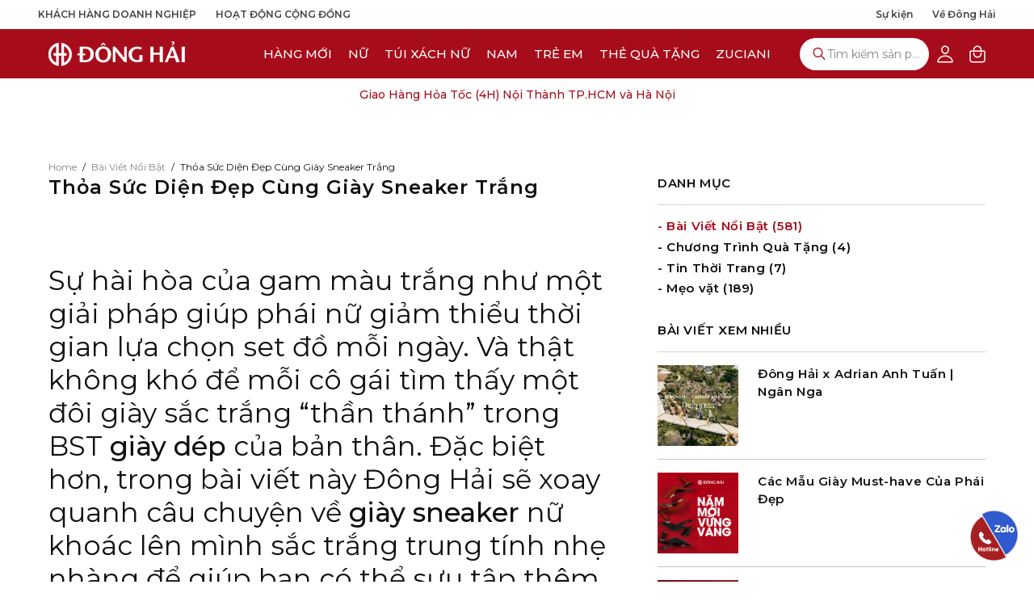

--- FILE ---
content_type: text/html; charset=utf-8
request_url: https://shopdonghai.com/blogs/bai-viet-noi-bat/thoa-suc-dien-dep-cung-giay-sneaker-trang
body_size: 46553
content:
<!doctype html>
<html class="no-js no-touch page-loading" lang="en">
  <head>
    <meta charset="utf-8">
    <meta http-equiv="X-UA-Compatible" content="IE=edge">
    <meta name="viewport" content="width=device-width, height=device-height, initial-scale=1.0, minimum-scale=1.0, maximum-scale=1.0, user-scalable=0">
    <meta name="format-detection" content="telephone=no">
    <link rel="canonical" href="https://shopdonghai.com/blogs/bai-viet-noi-bat/thoa-suc-dien-dep-cung-giay-sneaker-trang"><link rel="preconnect" href="https://fonts.shopifycdn.com" crossorigin><link rel="preload" as="font" href="//shopdonghai.com/cdn/fonts/poppins/poppins_n4.0ba78fa5af9b0e1a374041b3ceaadf0a43b41362.woff2" type="font/woff2" crossorigin><link rel="preload" as="font" href="//shopdonghai.com/cdn/fonts/poppins/poppins_n4.0ba78fa5af9b0e1a374041b3ceaadf0a43b41362.woff2" type="font/woff2" crossorigin><link rel="preconnect" href="https://fonts.googleapis.com">
    <link rel="preconnect" href="https://fonts.gstatic.com" crossorigin>
    <link href="https://fonts.googleapis.com/css2?family=Montserrat:ital,wght@0,100..900;1,100..900&display=swap" rel="stylesheet">

    <script>
      (function () {
        var API_KEY = '90b26842ec0849089ef54cc0fa392257';
        var BLOCKED = ['CN'];
        if (!API_KEY) return;
        try {
          fetch('https://api.ipgeolocation.io/ipgeo?apiKey=' + API_KEY)
            .then(function (response) {
              return response.json();
            })
            .then(function (data) {
              if (data && BLOCKED.indexOf(data.country_code2) > -1) {
                window.location.href = "about:blank"
              }
            })
            .catch(function (error) {
              console.error('Error fetching IP location data:', error);
            });
        } catch (e) {
          console.error('IP block init error:', e);
        }
      })();
    </script>

    <link rel="preload" as="image" href="//shopdonghai.com/cdn/shop/t/166/assets/loading.svg?v=91665432863842511931767848480"><style data-shopify>
      .no-js.page-loading .loading-overlay,
      html:not(.page-loading) .loading-overlay { opacity: 0; visibility: hidden; pointer-events: none; animation: fadeOut 1s ease; transition: visibility 0s linear 1s; }

      .loading-overlay { position: fixed; top: 0; left: 0; z-index: 99999; width: 100vw; height: 100vh; display: flex; align-items: center; justify-content: center; background: var(--overlay-bg, var(--COLOR-BLACK-WHITE)); }</style><style data-shopify>.loader__image__holder { position: absolute; top: 0; left: 0; width: 100%; height: 100%; font-size: 0; display: none; align-items: center; justify-content: center; animation: pulse-loading 2s infinite ease-in-out; }
        .loader__image__holder:has(.loader__image--fallback) { animation: none; }
        .loading-image .loader__image__holder { display: flex; }
        .loader__image { max-width: 150px; height: auto; object-fit: contain; }
        .loading-image .loader__image--fallback { width: 150px; height: 150px; max-width: 150px; mask: var(--loading-svg) center center/contain no-repeat; background: var(--overlay-bg-svg, var(--COLOR-WHITE-BLACK)); }</style><script>
        const loadingAppearance = "always";
        const loaded = sessionStorage.getItem('loaded');

        if (loadingAppearance === 'once') {
          if (loaded === null) {
            sessionStorage.setItem('loaded', true);
            document.documentElement.classList.add('loading-image');
          }
        } else {
          document.documentElement.classList.add('loading-image');
        }
      </script><link rel="shortcut icon" href="//shopdonghai.com/cdn/shop/files/favicon.small_32x32.png?v=1738929319" type="image/png">
    <title>Thỏa Sức Diện Đẹp Cùng Giày Sneaker Trắng
      
      
       &ndash; Giày Đông Hải</title><meta name="description" content="Sự hài hòa của gam màu trắng như một giải pháp giúp phái nữ giảm thiểu thời gian lựa chọn set đồ mỗi ngày. Và thật không khó để mỗi cô gái tìm thấy một đôi giày sắc trắng “thần thánh” trong BST giày dép của bản thân. Đặc biệt hơn, trong bài viết này Đông Hải sẽ xoay quanh câu chuyện về giày sneaker nữ. Khám phá ngay!">

<meta property="og:site_name" content="Giày Đông Hải">
<meta property="og:url" content="https://shopdonghai.com/blogs/bai-viet-noi-bat/thoa-suc-dien-dep-cung-giay-sneaker-trang">
<meta property="og:title" content="Thỏa Sức Diện Đẹp Cùng Giày Sneaker Trắng">
<meta property="og:type" content="article">
<meta property="og:description" content="Sự hài hòa của gam màu trắng như một giải pháp giúp phái nữ giảm thiểu thời gian lựa chọn set đồ mỗi ngày. Và thật không khó để mỗi cô gái tìm thấy một đôi giày sắc trắng “thần thánh” trong BST giày dép của bản thân. Đặc biệt hơn, trong bài viết này Đông Hải sẽ xoay quanh câu chuyện về giày sneaker nữ. Khám phá ngay!"><meta property="og:image" content="http://shopdonghai.com/cdn/shop/files/logo_1940_1200_x_628.jpg?v=1743930481">
  <meta property="og:image:secure_url" content="https://shopdonghai.com/cdn/shop/files/logo_1940_1200_x_628.jpg?v=1743930481">
  <meta property="og:image:width" content="1200">
  <meta property="og:image:height" content="628"><meta name="twitter:card" content="summary_large_image">
<meta name="twitter:title" content="Thỏa Sức Diện Đẹp Cùng Giày Sneaker Trắng">
<meta name="twitter:description" content="Sự hài hòa của gam màu trắng như một giải pháp giúp phái nữ giảm thiểu thời gian lựa chọn set đồ mỗi ngày. Và thật không khó để mỗi cô gái tìm thấy một đôi giày sắc trắng “thần thánh” trong BST giày dép của bản thân. Đặc biệt hơn, trong bài viết này Đông Hải sẽ xoay quanh câu chuyện về giày sneaker nữ. Khám phá ngay!">
<style data-shopify>@font-face {
  font-family: Poppins;
  font-weight: 400;
  font-style: normal;
  font-display: swap;
  src: url("//shopdonghai.com/cdn/fonts/poppins/poppins_n4.0ba78fa5af9b0e1a374041b3ceaadf0a43b41362.woff2") format("woff2"),
       url("//shopdonghai.com/cdn/fonts/poppins/poppins_n4.214741a72ff2596839fc9760ee7a770386cf16ca.woff") format("woff");
}

    @font-face {
  font-family: Poppins;
  font-weight: 400;
  font-style: normal;
  font-display: swap;
  src: url("//shopdonghai.com/cdn/fonts/poppins/poppins_n4.0ba78fa5af9b0e1a374041b3ceaadf0a43b41362.woff2") format("woff2"),
       url("//shopdonghai.com/cdn/fonts/poppins/poppins_n4.214741a72ff2596839fc9760ee7a770386cf16ca.woff") format("woff");
}

    @font-face {
  font-family: Poppins;
  font-weight: 400;
  font-style: normal;
  font-display: swap;
  src: url("//shopdonghai.com/cdn/fonts/poppins/poppins_n4.0ba78fa5af9b0e1a374041b3ceaadf0a43b41362.woff2") format("woff2"),
       url("//shopdonghai.com/cdn/fonts/poppins/poppins_n4.214741a72ff2596839fc9760ee7a770386cf16ca.woff") format("woff");
}

    @font-face {
  font-family: Chivo;
  font-weight: 400;
  font-style: normal;
  font-display: swap;
  src: url("//shopdonghai.com/cdn/fonts/chivo/chivo_n4.059fadbbf52d9f02350103459eb216e4b24c4661.woff2") format("woff2"),
       url("//shopdonghai.com/cdn/fonts/chivo/chivo_n4.f2f8fca8b7ff9f510fa7f09ffe5448b3504bccf5.woff") format("woff");
}


    
      @font-face {
  font-family: Poppins;
  font-weight: 500;
  font-style: normal;
  font-display: swap;
  src: url("//shopdonghai.com/cdn/fonts/poppins/poppins_n5.ad5b4b72b59a00358afc706450c864c3c8323842.woff2") format("woff2"),
       url("//shopdonghai.com/cdn/fonts/poppins/poppins_n5.33757fdf985af2d24b32fcd84c9a09224d4b2c39.woff") format("woff");
}

    

    
      @font-face {
  font-family: Poppins;
  font-weight: 100;
  font-style: normal;
  font-display: swap;
  src: url("//shopdonghai.com/cdn/fonts/poppins/poppins_n1.91f1f2f2f3840810961af59e3a012dcc97d8ef59.woff2") format("woff2"),
       url("//shopdonghai.com/cdn/fonts/poppins/poppins_n1.58d050ae3fe39914ce84b159a8c37ae874d01bfc.woff") format("woff");
}

    

    
      @font-face {
  font-family: Poppins;
  font-weight: 700;
  font-style: normal;
  font-display: swap;
  src: url("//shopdonghai.com/cdn/fonts/poppins/poppins_n7.56758dcf284489feb014a026f3727f2f20a54626.woff2") format("woff2"),
       url("//shopdonghai.com/cdn/fonts/poppins/poppins_n7.f34f55d9b3d3205d2cd6f64955ff4b36f0cfd8da.woff") format("woff");
}

    

    
      @font-face {
  font-family: Poppins;
  font-weight: 100;
  font-style: normal;
  font-display: swap;
  src: url("//shopdonghai.com/cdn/fonts/poppins/poppins_n1.91f1f2f2f3840810961af59e3a012dcc97d8ef59.woff2") format("woff2"),
       url("//shopdonghai.com/cdn/fonts/poppins/poppins_n1.58d050ae3fe39914ce84b159a8c37ae874d01bfc.woff") format("woff");
}

    

    
      @font-face {
  font-family: Poppins;
  font-weight: 500;
  font-style: normal;
  font-display: swap;
  src: url("//shopdonghai.com/cdn/fonts/poppins/poppins_n5.ad5b4b72b59a00358afc706450c864c3c8323842.woff2") format("woff2"),
       url("//shopdonghai.com/cdn/fonts/poppins/poppins_n5.33757fdf985af2d24b32fcd84c9a09224d4b2c39.woff") format("woff");
}

    

    
      @font-face {
  font-family: Poppins;
  font-weight: 400;
  font-style: italic;
  font-display: swap;
  src: url("//shopdonghai.com/cdn/fonts/poppins/poppins_i4.846ad1e22474f856bd6b81ba4585a60799a9f5d2.woff2") format("woff2"),
       url("//shopdonghai.com/cdn/fonts/poppins/poppins_i4.56b43284e8b52fc64c1fd271f289a39e8477e9ec.woff") format("woff");
}

    

    
      @font-face {
  font-family: Poppins;
  font-weight: 700;
  font-style: italic;
  font-display: swap;
  src: url("//shopdonghai.com/cdn/fonts/poppins/poppins_i7.42fd71da11e9d101e1e6c7932199f925f9eea42d.woff2") format("woff2"),
       url("//shopdonghai.com/cdn/fonts/poppins/poppins_i7.ec8499dbd7616004e21155106d13837fff4cf556.woff") format("woff");
}

    

    
      @font-face {
  font-family: Poppins;
  font-weight: 500;
  font-style: normal;
  font-display: swap;
  src: url("//shopdonghai.com/cdn/fonts/poppins/poppins_n5.ad5b4b72b59a00358afc706450c864c3c8323842.woff2") format("woff2"),
       url("//shopdonghai.com/cdn/fonts/poppins/poppins_n5.33757fdf985af2d24b32fcd84c9a09224d4b2c39.woff") format("woff");
}

    
:root {--COLOR-PRIMARY-OPPOSITE: #ffffff;
      --COLOR-PRIMARY-LIGHTEN-DARKEN-ALPHA-20: rgba(215, 15, 35, 0.2);
      --COLOR-PRIMARY-LIGHTEN-DARKEN-ALPHA-30: rgba(215, 15, 35, 0.3);

      --PRIMARY-BUTTONS-COLOR-BG: #a70c1b;
      --PRIMARY-BUTTONS-COLOR-TEXT: #ffffff;
      --PRIMARY-BUTTONS-COLOR-TEXT-ALPHA-10: rgba(255, 255, 255, 0.1);
      --PRIMARY-BUTTONS-COLOR-BORDER: #a70c1b;
      --PRIMARY-BUTTONS-COLOR-HOVER: rgba(255, 255, 255, 0.2);

      --PRIMARY-BUTTONS-COLOR-LIGHTEN-DARKEN: #d70f23;

      --PRIMARY-BUTTONS-COLOR-ALPHA-05: rgba(167, 12, 27, 0.05);
      --PRIMARY-BUTTONS-COLOR-ALPHA-10: rgba(167, 12, 27, 0.1);
      --PRIMARY-BUTTONS-COLOR-ALPHA-50: rgba(167, 12, 27, 0.5);--COLOR-SECONDARY-OPPOSITE: #000000;
      --COLOR-SECONDARY-OPPOSITE-ALPHA-20: rgba(0, 0, 0, 0.2);
      --COLOR-SECONDARY-LIGHTEN-DARKEN-ALPHA-20: rgba(230, 230, 230, 0.2);
      --COLOR-SECONDARY-LIGHTEN-DARKEN-ALPHA-30: rgba(230, 230, 230, 0.3);

      --SECONDARY-BUTTONS-COLOR-BG: #ffffff;
      --SECONDARY-BUTTONS-COLOR-TEXT: #000000;
      --SECONDARY-BUTTONS-COLOR-TEXT-ALPHA-10: rgba(0, 0, 0, 0.1);
      --SECONDARY-BUTTONS-COLOR-BORDER: #ffffff;

      --SECONDARY-BUTTONS-COLOR-ALPHA-05: rgba(255, 255, 255, 0.05);
      --SECONDARY-BUTTONS-COLOR-ALPHA-10: rgba(255, 255, 255, 0.1);
      --SECONDARY-BUTTONS-COLOR-ALPHA-50: rgba(255, 255, 255, 0.5);--OUTLINE-BUTTONS-PRIMARY-BG: transparent;
      --OUTLINE-BUTTONS-PRIMARY-TEXT: #a70c1b;
      --OUTLINE-BUTTONS-PRIMARY-TEXT-ALPHA-10: rgba(167, 12, 27, 0.1);
      --OUTLINE-BUTTONS-PRIMARY-BORDER: #a70c1b;
      --OUTLINE-BUTTONS-PRIMARY-BG-HOVER: rgba(215, 15, 35, 0.2);

      --OUTLINE-BUTTONS-SECONDARY-BG: transparent;
      --OUTLINE-BUTTONS-SECONDARY-TEXT: #ffffff;
      --OUTLINE-BUTTONS-SECONDARY-TEXT-ALPHA-10: rgba(255, 255, 255, 0.1);
      --OUTLINE-BUTTONS-SECONDARY-BORDER: #ffffff;
      --OUTLINE-BUTTONS-SECONDARY-BG-HOVER: rgba(230, 230, 230, 0.2);

      --OUTLINE-BUTTONS-WHITE-BG: transparent;
      --OUTLINE-BUTTONS-WHITE-TEXT: #ffffff;
      --OUTLINE-BUTTONS-WHITE-TEXT-ALPHA-10: rgba(255, 255, 255, 0.1);
      --OUTLINE-BUTTONS-WHITE-BORDER: #ffffff;

      --OUTLINE-BUTTONS-BLACK-BG: transparent;
      --OUTLINE-BUTTONS-BLACK-TEXT: #101010;
      --OUTLINE-BUTTONS-BLACK-TEXT-ALPHA-10: rgba(16, 16, 16, 0.1);
      --OUTLINE-BUTTONS-BLACK-BORDER: #101010;--OUTLINE-SOLID-BUTTONS-PRIMARY-BG: #a70c1b;
      --OUTLINE-SOLID-BUTTONS-PRIMARY-TEXT: #ffffff;
      --OUTLINE-SOLID-BUTTONS-PRIMARY-TEXT-ALPHA-10: rgba(255, 255, 255, 0.1);
      --OUTLINE-SOLID-BUTTONS-PRIMARY-BORDER: #ffffff;
      --OUTLINE-SOLID-BUTTONS-PRIMARY-BG-HOVER: rgba(255, 255, 255, 0.2);

      --OUTLINE-SOLID-BUTTONS-SECONDARY-BG: #ffffff;
      --OUTLINE-SOLID-BUTTONS-SECONDARY-TEXT: #000000;
      --OUTLINE-SOLID-BUTTONS-SECONDARY-TEXT-ALPHA-10: rgba(0, 0, 0, 0.1);
      --OUTLINE-SOLID-BUTTONS-SECONDARY-BORDER: #000000;
      --OUTLINE-SOLID-BUTTONS-SECONDARY-BG-HOVER: rgba(0, 0, 0, 0.2);

      --OUTLINE-SOLID-BUTTONS-WHITE-BG: #ffffff;
      --OUTLINE-SOLID-BUTTONS-WHITE-TEXT: #101010;
      --OUTLINE-SOLID-BUTTONS-WHITE-TEXT-ALPHA-10: rgba(16, 16, 16, 0.1);
      --OUTLINE-SOLID-BUTTONS-WHITE-BORDER: #101010;

      --OUTLINE-SOLID-BUTTONS-BLACK-BG: #101010;
      --OUTLINE-SOLID-BUTTONS-BLACK-TEXT: #ffffff;
      --OUTLINE-SOLID-BUTTONS-BLACK-TEXT-ALPHA-10: rgba(255, 255, 255, 0.1);
      --OUTLINE-SOLID-BUTTONS-BLACK-BORDER: #ffffff;--COLOR-HEADING: #101010;
      --COLOR-TEXT: #0b0b0b;
      --COLOR-TEXT-DARKEN: #000000;
      --COLOR-TEXT-LIGHTEN: #3e3e3e;
      --COLOR-TEXT-ALPHA-5: rgba(11, 11, 11, 0.05);
      --COLOR-TEXT-ALPHA-8: rgba(11, 11, 11, 0.08);
      --COLOR-TEXT-ALPHA-10: rgba(11, 11, 11, 0.1);
      --COLOR-TEXT-ALPHA-15: rgba(11, 11, 11, 0.15);
      --COLOR-TEXT-ALPHA-20: rgba(11, 11, 11, 0.2);
      --COLOR-TEXT-ALPHA-25: rgba(11, 11, 11, 0.25);
      --COLOR-TEXT-ALPHA-50: rgba(11, 11, 11, 0.5);
      --COLOR-TEXT-ALPHA-60: rgba(11, 11, 11, 0.6);
      --COLOR-TEXT-ALPHA-85: rgba(11, 11, 11, 0.85);

      --COLOR-BG: #ffffff;
      --COLOR-BG-ALPHA-25: rgba(255, 255, 255, 0.25);
      --COLOR-BG-ALPHA-35: rgba(255, 255, 255, 0.35);
      --COLOR-BG-ALPHA-60: rgba(255, 255, 255, 0.6);
      --COLOR-BG-ALPHA-65: rgba(255, 255, 255, 0.65);
      --COLOR-BG-ALPHA-85: rgba(255, 255, 255, 0.85);
      --COLOR-BG-DARKEN: #e6e6e6;
      --COLOR-BG-LIGHTEN-DARKEN: #e6e6e6;
      --COLOR-BG-LIGHTEN-DARKEN-SHIMMER-BG: #fafafa;
      --COLOR-BG-LIGHTEN-DARKEN-SHIMMER-EFFECT: #f5f5f5;
      --COLOR-BG-LIGHTEN-DARKEN-SHIMMER-ENHANCEMENT: #000000;
      --COLOR-BG-LIGHTEN-DARKEN-FOREGROUND: #f7f7f7;
      --COLOR-BG-LIGHTEN-DARKEN-HIGHLIGHT: #fff7f2;
      --COLOR-BG-LIGHTEN-DARKEN-SEARCH-LOADER: #cccccc;
      --COLOR-BG-LIGHTEN-DARKEN-SEARCH-LOADER-LINE: #e6e6e6;
      --COLOR-BG-LIGHTEN-DARKEN-2: #cdcdcd;
      --COLOR-BG-LIGHTEN-DARKEN-3: #c0c0c0;
      --COLOR-BG-LIGHTEN-DARKEN-4: #b3b3b3;
      --COLOR-BG-LIGHTEN-DARKEN-5: #a6a6a6;
      --COLOR-BG-LIGHTEN-DARKEN-6: #9a9a9a;
      --COLOR-BG-LIGHTEN-DARKEN-CONTRAST: #b3b3b3;
      --COLOR-BG-LIGHTEN-DARKEN-CONTRAST-2: #a6a6a6;
      --COLOR-BG-LIGHTEN-DARKEN-CONTRAST-3: #999999;
      --COLOR-BG-LIGHTEN-DARKEN-CONTRAST-4: #8c8c8c;
      --COLOR-BG-LIGHTEN-DARKEN-CONTRAST-5: #808080;
      --COLOR-BG-LIGHTEN-DARKEN-CONTRAST-6: #737373;

      --COLOR-BG-SECONDARY: #fff7f2;
      --COLOR-BG-SECONDARY-LIGHTEN-DARKEN: #ffd8bf;
      --COLOR-BG-SECONDARY-LIGHTEN-DARKEN-CONTRAST: #f25d00;

      --COLOR-INPUT-BG: #ffffff;

      --COLOR-ACCENT: #101010;
      --COLOR-ACCENT-TEXT: #fff;
      --COLOR-ACCENT-MIX-ALPHA: rgba(136, 136, 136, 0.25);

      --COLOR-DONG-HAI-MAIN: #A70C1B;

      --COLOR-BORDER: #d3d3d3;
      --COLOR-BORDER-ALPHA-15: rgba(211, 211, 211, 0.15);
      --COLOR-BORDER-ALPHA-30: rgba(211, 211, 211, 0.3);
      --COLOR-BORDER-ALPHA-50: rgba(211, 211, 211, 0.5);
      --COLOR-BORDER-ALPHA-65: rgba(211, 211, 211, 0.65);
      --COLOR-BORDER-LIGHTEN-DARKEN: #868686;
      --COLOR-BORDER-HAIRLINE: #f7f7f7;

      --COLOR-SALE-BG: #ff6d6d;
      --COLOR-SALE-TEXT: #ffffff;
      --COLOR-CUSTOM-BG: #ffffff;
      --COLOR-CUSTOM-TEXT: #000000;
      --COLOR-SOLD-BG: #d3d3d3;
      --COLOR-SOLD-TEXT: #ffffff;
      --COLOR-SAVING-BG: #ff6d6d;
      --COLOR-SAVING-TEXT: #ffffff;

      --COLOR-WHITE-BLACK: #000;
      --COLOR-BLACK-WHITE: #fff;
      --COLOR-BLACK-WHITE-ALPHA-25: rgba(255, 255, 255, 0.25);
      --COLOR-BLACK-WHITE-ALPHA-34: rgba(255, 255, 255, 0.34);
      --COLOR-BG-OVERLAY: rgba(0, 0, 0, 0.5);--COLOR-DISABLED-GREY: rgba(11, 11, 11, 0.05);
      --COLOR-DISABLED-GREY-DARKEN: rgba(11, 11, 11, 0.45);
      --COLOR-ERROR: #D02E2E;
      --COLOR-ERROR-BG: #f3cbcb;
      --COLOR-SUCCESS: #56AD6A;
      --COLOR-SUCCESS-BG: #ECFEF0;
      --COLOR-WARN: #ECBD5E;
      --COLOR-TRANSPARENT: rgba(255, 255, 255, 0);

      --COLOR-WHITE: #ffffff;
      --COLOR-WHITE-DARKEN: #f2f2f2;
      --COLOR-WHITE-ALPHA-10: rgba(255, 255, 255, 0.1);
      --COLOR-WHITE-ALPHA-20: rgba(255, 255, 255, 0.2);
      --COLOR-WHITE-ALPHA-25: rgba(255, 255, 255, 0.25);
      --COLOR-WHITE-ALPHA-50: rgba(255, 255, 255, 0.5);
      --COLOR-WHITE-ALPHA-60: rgba(255, 255, 255, 0.6);
      --COLOR-BLACK: #101010;
      --COLOR-BLACK-LIGHTEN: #292929;
      --COLOR-BLACK-ALPHA-10: rgba(16, 16, 16, 0.1);
      --COLOR-BLACK-ALPHA-20: rgba(16, 16, 16, 0.2);
      --COLOR-BLACK-ALPHA-25: rgba(16, 16, 16, 0.25);
      --COLOR-BLACK-ALPHA-50: rgba(16, 16, 16, 0.5);
      --COLOR-BLACK-ALPHA-60: rgba(16, 16, 16, 0.6);--FONT-STACK-BODY: Montserrat, sans-serif;
      --FONT-STYLE-BODY: normal;
      --FONT-STYLE-BODY-ITALIC: italic;
      --FONT-ADJUST-BODY: 0.95;

      --FONT-WEIGHT-BODY: 400;
      --FONT-WEIGHT-BODY-LIGHT: 100;
      --FONT-WEIGHT-BODY-MEDIUM: 700;
      --FONT-WEIGHT-BODY-BOLD: 500;

      --FONT-STACK-HEADING: Montserrat, sans-serif;
      --FONT-STYLE-HEADING: normal;
      --FONT-STYLE-HEADING-ITALIC: italic;
      --FONT-ADJUST-HEADING: 1.0;

      --FONT-WEIGHT-HEADING: 400;
      --FONT-WEIGHT-HEADING-LIGHT: 100;
      --FONT-WEIGHT-HEADING-MEDIUM: 700;
      --FONT-WEIGHT-HEADING-BOLD: 500;

      --FONT-STACK-NAV: Montserrat, sans-serif;
      --FONT-STYLE-NAV: normal;
      --FONT-STYLE-NAV-ITALIC: italic;
      --FONT-ADJUST-NAV: 0.6;
      --FONT-ADJUST-NAV-TOP-LEVEL: 0.94;

      --FONT-WEIGHT-NAV: 400;
      --FONT-WEIGHT-NAV-LIGHT: 100;
      --FONT-WEIGHT-NAV-MEDIUM: 700;
      --FONT-WEIGHT-NAV-BOLD: 500;

      --FONT-ADJUST-PRODUCT-GRID: 1.0;
      --FONT-ADJUST-PRODUCT-GRID-HEADING: 0.9;

      --FONT-ADJUST-BADGES: 1.0;

      --FONT-STACK-BUTTON: Montserrat, sans-serif;
      --FONT-STYLE-BUTTON: normal;
      --FONT-STYLE-BUTTON-ITALIC: italic;
      --FONT-ADJUST-SMALL-BUTTON: 0.9;
      --FONT-ADJUST-MEDIUM-BUTTON: 0.9;
      --FONT-ADJUST-LARGE-BUTTON: 0.9;

      --FONT-WEIGHT-BUTTON: 400;
      --FONT-WEIGHT-BUTTON-MEDIUM: 700;
      --FONT-WEIGHT-BUTTON-BOLD: 500;

      --FONT-STACK-SUBHEADING: Montserrat, sans-serif;
      --FONT-STYLE-SUBHEADING: normal;
      --FONT-ADJUST-SUBHEADING: 1.0;

      --FONT-WEIGHT-SUBHEADING: 400;
      --FONT-WEIGHT-SUBHEADING-BOLD: 500;

      --FONT-STACK-LABEL: Montserrat, sans-serif;
      --FONT-STYLE-LABEL: normal;
      --FONT-ADJUST-LABEL: 0.65;

      --FONT-STACK-HIGHLIGHT: Montserrat, sans-serif;
      --FONT-STYLE-HIGHLIGHT: normal;
      --FONT-WEIGHT-HIGHLIGHT: 400;

      --FONT-WEIGHT-LABEL: 500;

      --LETTER-SPACING-NAV: 0.037em;
      --LETTER-SPACING-HEADING: 0.0em;
      --LETTER-SPACING-SUBHEADING: 0.1em;
      --LETTER-SPACING-BUTTON: 0.075em;
      --LETTER-SPACING-LABEL: 0.05em;

      --BUTTON-TEXT-CAPS: capitalize;
      --HEADING-TEXT-CAPS: none;
      --SUBHEADING-TEXT-CAPS: none;
      --LABEL-TEXT-CAPS: none;--FONT-SIZE-INPUT: 1rem;--RADIUS: 30px;
      --RADIUS-SMALL: 22px;
      --RADIUS-TINY: 14px;
      --RADIUS-CHECKBOX: 4px;
      --RADIUS-TEXTAREA: 8px;--RADIUS-BADGE: 4px;--PRODUCT-MEDIA-PADDING-TOP: 130.0%;--BORDER-WIDTH: 2px;--STROKE-WIDTH: 18px;--SITE-WIDTH: 1440px;
      --SITE-WIDTH-NARROW: 1120px;
      --SITE-WIDTH-NARROW-V2: 1290px;
      --SITE-WIDTH-NARROW-V3: 1170px;

      
      --SMALL-BUTTON-WIDTH: 50px;
      --MEDIUM-BUTTON-WIDTH: 150px;
      --LARGE-BUTTON-WIDTH: 200px;
      --SMALL-BUTTON-HEIGHT: 20px;
      --MEDIUM-BUTTON-HEIGHT: 20px;
      --LARGE-BUTTON-HEIGHT: 20px;--COLOR-UPSELLS-BG: #f4f4f4;
      --COLOR-UPSELLS-TEXT: #101010;
      --COLOR-UPSELLS-TEXT-LIGHTEN: #434343;
      --COLOR-UPSELLS-DISABLED-GREY-DARKEN: rgba(16, 16, 16, 0.45);
      --UPSELLS-HEIGHT: 130px;
      --UPSELLS-IMAGE-WIDTH: 30%;--ICON-ARROW-RIGHT: url( "//shopdonghai.com/cdn/shop/t/166/assets/icon-chevron-right-bold.svg?v=56684163991099016191767848476" );--loading-svg: url( "//shopdonghai.com/cdn/shop/t/166/assets/loading.svg?v=91665432863842511931767848480" );
      --icon-check: url( "//shopdonghai.com/cdn/shop/t/166/assets/icon-check.svg?v=175316081881880408121767848475" );
      --icon-check-swatch: url( "//shopdonghai.com/cdn/shop/t/166/assets/icon-check-swatch.svg?v=131897745589030387781767848475" );
      --icon-zoom-in: url( "//shopdonghai.com/cdn/shop/t/166/assets/icon-zoom-in.svg?v=157433013461716915331767848478" );
      --icon-zoom-out: url( "//shopdonghai.com/cdn/shop/t/166/assets/icon-zoom-out.svg?v=164909107869959372931767848478" );
      --ICON-CHEVRON: url( "//shopdonghai.com/cdn/shop/t/166/assets/icon-chevron-right.svg?v=115618353204357621731767848476" );
      --icon-chevron-down: url( "//shopdonghai.com/cdn/shop/t/166/assets/icon-chevron-down.svg?v=117963188348108592431767848475" );
      --icon-tick-circle: url( "//shopdonghai.com/cdn/shop/t/166/assets/icon-tick-circle.svg?v=175529072735312244741767848477" );
      --icon-close-circle: url( "//shopdonghai.com/cdn/shop/t/166/assets/icon-close-circle.svg?v=38048372282602348621767848477" );--collection-sticky-bar-height: 0px;
      --collection-image-padding-top: 60%;

      --drawer-width: 400px;
      --drawer-transition: transform 0.4s cubic-bezier(0.46, 0.01, 0.32, 1);--gutter: 60px;
      --gutter-mobile: 20px;
      --grid-gutter: 20px;
      --grid-gutter-mobile: 35px;--inner: 20px;
      --inner-tablet: 18px;
      --inner-mobile: 16px;--grid: repeat(4, minmax(0, 1fr));
      --grid-tablet: repeat(3, minmax(0, 1fr));
      --grid-mobile: repeat(2, minmax(0, 1fr));
      --megamenu-grid: repeat(4, minmax(0, 1fr));
      --grid-row: 1 / span 4;--scrollbar-width: 0px;--overlay: #000;
      --overlay-opacity: 1;--swatch-width: 38px;
      --swatch-height: 26px;
      --swatch-size: 32px;
      --swatch-size-mobile: 30px;

      
      --move-offset: 20px;

      
      --autoplay-speed: 2200ms;
    }

    
</style><link href="//shopdonghai.com/cdn/shop/t/166/assets/theme.css?v=4394387835734750181767848506" rel="stylesheet" type="text/css" media="all" /><link href="//shopdonghai.com/cdn/shop/t/166/assets/custom.css?v=19422740289595599631767854079" rel="stylesheet" type="text/css" media="all" />


<!-- Google Tag Manager -->
    <script>
      (function (w, d, s, l, i) {
        w[l] = w[l] || [];
        w[l].push({ 'gtm.start': new Date().getTime(), event: 'gtm.js' });
        var f = d.getElementsByTagName(s)[0],
          j = d.createElement(s),
          dl = l != 'dataLayer' ? '&l=' + l : '';
        j.async = true;
        j.src = 'https://www.googletagmanager.com/gtm.js?id=' + i + dl;
        f.parentNode.insertBefore(j, f);
      })(window, document, 'script', 'dataLayer', 'GTM-KRWSF2K');
    </script>
    <!-- End Google Tag Manager -->

    <script
      type="text/javascript"
    >
      if (window.MSInputMethodContext && document.documentMode) {
        var scripts = document.getElementsByTagName('script')[0];
        var polyfill = document.createElement("script");
        polyfill.defer = true;
        polyfill.src = "//shopdonghai.com/cdn/shop/t/166/assets/ie11.js?v=164037955086922138091767848478";
  
        scripts.parentNode.insertBefore(polyfill, scripts);
  
        document.documentElement.classList.add('ie11');
      } else {
        document.documentElement.className = document.documentElement.className.replace('no-js', 'js');
      }
  
      let root = '/';
      if (root[root.length - 1] !== '/') {
        root = `${root}/`;
      }
  
      

      window.theme = {
        zuciani: "https://api.zuciani.net",
        sheet: [
          "https://script.google.com/macros/s/AKfycbzUAv4wEGaKEgr42Z7zmbOMlX7H4hfheAOUn7ZJTM4F3b16y1RRK9RgOiyNQpljMztnpw/exec", // Tháng 01-2026 (dhn)
          "https://script.google.com/macros/s/AKfycbwgnEfvmYgYsPhRf73qSF8OcDCGFL3ebVp7pJvRvTAcw6HGWDGnDnpCkvjWvy9kDYWF/exec", // Tháng 02-2026 (dhn)
          "https://script.google.com/macros/s/AKfycbx8m5HmhqyUBTeqZ46RgZTXT0AER9ZlUsI__4Iv_Hh5wKVHY1rL4XbfJFHxeWmrJTUb/exec", // Tháng 03-2026 (dhn)
          "https://script.google.com/macros/s/AKfycbzGGwi5TaiaOvjC6MzHunkPkQtLpidS_knazE0jAQWIyW0f480iOaLNyC3Elr40ppEaMQ/exec", // Tháng 04-2025 (dhn)
          "https://script.google.com/macros/s/AKfycbxRQpQNQ2rtYaTBiz2S4N8wPXxxBScMxL3hCx0N-QoLmYx0mkF2uYcv9COulW2ijn9Tuw/exec", // Tháng 05-2025 (dhn)
          "https://script.google.com/macros/s/AKfycbxgBu1xSZr8MHcG7HvYZr1qm3iCzNKDRQDt9UqtWZMUj3uPSgrHHWKP6EJcWxOeltIyiw/exec", // Tháng 06-2025 (dhn)
          "https://script.google.com/macros/s/AKfycbyevCCVEQIGsXg2niPHbaqQg2keTghFkSwj3cd6IwG9XDs0QVauMfwGZyYygDMwVwIu9g/exec", // Tháng 07-2025 (dhn)
          "https://script.google.com/macros/s/AKfycby5BzEnO6YBSCfp1x9JqwkqJz8ye9CQg4jhARI2qR6a99TPkbK74mmiXuL-_v8MwH-j/exec", // Tháng 08-2025 (dhn)
          "https://script.google.com/macros/s/AKfycbyGEXu37OMiv3TYGGRlCw9fOz6XSHVCH37TNXGCo_9PcJBnhGrPKx8CgxAzfL8q5RKq/exec", // Tháng 09-2025 (dhn)
          "https://script.google.com/macros/s/AKfycbw2Yajh4Q03lbtdGcl6FU0cK-rvJFQ9T8jcFdUYw9yamEtgu6c8bcx8Yg_6uE0LaKG1/exec", // Tháng 10-2025 (dhn)
          "https://script.google.com/macros/s/AKfycbxDNuhhVSvYyTJtMUgBrgrp51fWkT-EhwN5IhoS3Sr30kTFr0PTnm08ye-rbOsnIjuYsw/exec", // Tháng 11-2025 (dhn)
          "https://script.google.com/macros/s/AKfycbxjik_Gb3AZR3hoWYdhSjqHIpmvTLJ1bVpTCUfL-I9EYzhe45PwZVZl1bkBdeZS1c6LhA/exec", // Tháng 12-2025 (dhn)
        ],
        routes: {
          root: root,
          cart_url: "\/cart",
          cart_add_url: "\/cart\/add",
          cart_change_url: "\/cart\/change",
          cart_clear_url: "\/cart\/clear",
          shop_url: "https:\/\/shopdonghai.com",
          searchUrl: '/search',
          predictiveSearchUrl: '/search/suggest',
          product_recommendations_url: "\/recommendations\/products"
        },
        assets: {
          photoswipe: '//shopdonghai.com/cdn/shop/t/166/assets/photoswipe.js?v=162613001030112971491767848483',
          smoothscroll: '//shopdonghai.com/cdn/shop/t/166/assets/smoothscroll.js?v=37906625415260927261767848500',
          no_image: "//shopdonghai.com/cdn/shopifycloud/storefront/assets/no-image-2048-a2addb12_1024x.gif",
          swatches: '//shopdonghai.com/cdn/shop/t/166/assets/swatches.json?v=140341057173749046621767848500',
          base: "//shopdonghai.com/cdn/shop/t/166/assets/"
        },
        strings: {
          add_to_cart: "Thêm Vào Giỏ Hàng",
          cart_acceptance_error: "You must accept our terms and conditions.",
          cart_empty: "Giỏ hàng của bạn hiện đang trống. Hãy mua sắm ngay nhé!",
          cart_price: "Giá",
          cart_quantity: "Số lượng",
          cart_items_one: "{{ count }} sản phẩm",
          cart_items_many: "{{ count }} sản phẩm",
          cart_title: "Giỏ Hàng",
          cart_total: "Tổng cộng",
          continue_shopping: "Continue Shopping",
          free: "Free",
          limit_error: "Sorry, looks like we don\u0026#39;t have enough of this product.",
          preorder: "Pre-Order",
          remove: "Xoá",
          sale_badge_text: "Sale",
          saving_badge: "Save {{ discount }}",
          saving_up_to_badge: "Save up to {{ discount }}",
          sold_out: "Hết Hàng",
          subscription: "Subscription",
          unavailable: "Unavailable",
          unit_price_label: "Unit price",
          unit_price_separator: "per",
          zero_qty_error: "Quantity must be greater than 0.",
          delete_confirm: "Are you sure you wish to delete this address?",
          newsletter_product_availability: "Notify Me When It’s Available"
        },
        icons: {
          plus: '<svg aria-hidden="true" focusable="false" role="presentation" class="icon icon-toggle-plus" viewBox="0 0 192 192"><path d="M30 96h132M96 30v132" stroke="currentColor" stroke-linecap="round" stroke-linejoin="round"/></svg>',
          minus: '<svg aria-hidden="true" focusable="false" role="presentation" class="icon icon-toggle-minus" viewBox="0 0 192 192"><path d="M30 96h132" stroke="currentColor" stroke-linecap="round" stroke-linejoin="round"/></svg>',
          close: '<svg aria-hidden="true" focusable="false" role="presentation" class="icon icon-close" viewBox="0 0 192 192"><path d="M150 42 42 150M150 150 42 42" stroke="currentColor" stroke-linecap="round" stroke-linejoin="round"/></svg>'
        },
        settings: {
          animationsEnabled: false,
          cartType: "drawer",
          enableAcceptTerms: false,
          enableInfinityScroll: true,
          enablePaymentButton: false,
          gridImageSize: "contain",
          gridImageAspectRatio: 1.3,
          mobileMenuBehaviour: "link",
          productGridHover: "image",
          collectionSlideshow: true,
          savingBadgeType: "percentage",
          showSaleBadge: true,
          showSoldBadge: true,
          showSavingBadge: true,
          quickBuy: "quick_buy",
          suggestArticles: false,
          suggestCollections: false,
          suggestProducts: true,
          suggestPages: false,
          suggestionsResultsLimit: 10,
          currency_code_enable: false,
          hideInventoryCount: true,
          colorSwatchesType: "theme",
          atcButtonShowPrice: false,
          buynowButtonColor: "btn--black",
          buynowButtonStyle: "btn--solid",
          buynowButtonSize: "btn--small",
        },
        sizes: {
          mobile: 480,
          small: 768,
          large: 1024,
          widescreen: 1440
        },
        moneyFormat: "{{amount_no_decimals_with_comma_separator}}\u0026#8363;",
        moneyWithCurrencyFormat: "{{amount_no_decimals_with_comma_separator}} VND",
        subtotal: 0,
        current_iso_code: "VND",
        info: {
          name: 'Dong Hai'
        },
        version: '0.0.3'
      };
      window.DongHai = window.DongHai || {};
      window.slate = window.slate || {};
      window.isHeaderTransparent = false;
      window.stickyHeaderHeight = 60;
      window.lastWindowWidth = window.innerWidth || document.documentElement.clientWidth;
    </script><script src="//shopdonghai.com/cdn/shop/t/166/assets/vendor.js?v=164905933048751944601767848507" defer="defer"></script>
    <script src="//shopdonghai.com/cdn/shop/t/166/assets/theme.js?v=89940641807837209991767848506" defer="defer"></script>
    

    


<script>window.performance && window.performance.mark && window.performance.mark('shopify.content_for_header.start');</script><meta id="shopify-digital-wallet" name="shopify-digital-wallet" content="/14044249/digital_wallets/dialog">
<link rel="alternate" type="application/atom+xml" title="Feed" href="/blogs/bai-viet-noi-bat.atom" />
<script async="async" src="/checkouts/internal/preloads.js?locale=en-VN"></script>
<script id="shopify-features" type="application/json">{"accessToken":"500edf507f381943da1ca27322a21c94","betas":["rich-media-storefront-analytics"],"domain":"shopdonghai.com","predictiveSearch":true,"shopId":14044249,"locale":"en"}</script>
<script>var Shopify = Shopify || {};
Shopify.shop = "giaydonghai.myshopify.com";
Shopify.locale = "en";
Shopify.currency = {"active":"VND","rate":"1.0"};
Shopify.country = "VN";
Shopify.theme = {"name":"[DongHai] 08JAN2026 - Promo Lì xì","id":144762011717,"schema_name":"Dong Hai","schema_version":"0.0.3","theme_store_id":null,"role":"main"};
Shopify.theme.handle = "null";
Shopify.theme.style = {"id":null,"handle":null};
Shopify.cdnHost = "shopdonghai.com/cdn";
Shopify.routes = Shopify.routes || {};
Shopify.routes.root = "/";</script>
<script type="module">!function(o){(o.Shopify=o.Shopify||{}).modules=!0}(window);</script>
<script>!function(o){function n(){var o=[];function n(){o.push(Array.prototype.slice.apply(arguments))}return n.q=o,n}var t=o.Shopify=o.Shopify||{};t.loadFeatures=n(),t.autoloadFeatures=n()}(window);</script>
<script id="shop-js-analytics" type="application/json">{"pageType":"article"}</script>
<script defer="defer" async type="module" src="//shopdonghai.com/cdn/shopifycloud/shop-js/modules/v2/client.init-shop-cart-sync_IZsNAliE.en.esm.js"></script>
<script defer="defer" async type="module" src="//shopdonghai.com/cdn/shopifycloud/shop-js/modules/v2/chunk.common_0OUaOowp.esm.js"></script>
<script type="module">
  await import("//shopdonghai.com/cdn/shopifycloud/shop-js/modules/v2/client.init-shop-cart-sync_IZsNAliE.en.esm.js");
await import("//shopdonghai.com/cdn/shopifycloud/shop-js/modules/v2/chunk.common_0OUaOowp.esm.js");

  window.Shopify.SignInWithShop?.initShopCartSync?.({"fedCMEnabled":true,"windoidEnabled":true});

</script>
<script>(function() {
  var isLoaded = false;
  function asyncLoad() {
    if (isLoaded) return;
    isLoaded = true;
    var urls = ["\/\/social-login.oxiapps.com\/api\/init?shop=giaydonghai.myshopify.com","https:\/\/qr.sepay.vn\/shopify.js?d=[base64]\u0026shop=giaydonghai.myshopify.com"];
    for (var i = 0; i < urls.length; i++) {
      var s = document.createElement('script');
      s.type = 'text/javascript';
      s.async = true;
      s.src = urls[i];
      var x = document.getElementsByTagName('script')[0];
      x.parentNode.insertBefore(s, x);
    }
  };
  if(window.attachEvent) {
    window.attachEvent('onload', asyncLoad);
  } else {
    window.addEventListener('load', asyncLoad, false);
  }
})();</script>
<script id="__st">var __st={"a":14044249,"offset":25200,"reqid":"e988bf1e-0911-4949-8b66-8f462d8d2103-1768356718","pageurl":"shopdonghai.com\/blogs\/bai-viet-noi-bat\/thoa-suc-dien-dep-cung-giay-sneaker-trang","s":"articles-30119788613","u":"93bf0c4f4b1b","p":"article","rtyp":"article","rid":30119788613};</script>
<script>window.ShopifyPaypalV4VisibilityTracking = true;</script>
<script id="captcha-bootstrap">!function(){'use strict';const t='contact',e='account',n='new_comment',o=[[t,t],['blogs',n],['comments',n],[t,'customer']],c=[[e,'customer_login'],[e,'guest_login'],[e,'recover_customer_password'],[e,'create_customer']],r=t=>t.map((([t,e])=>`form[action*='/${t}']:not([data-nocaptcha='true']) input[name='form_type'][value='${e}']`)).join(','),a=t=>()=>t?[...document.querySelectorAll(t)].map((t=>t.form)):[];function s(){const t=[...o],e=r(t);return a(e)}const i='password',u='form_key',d=['recaptcha-v3-token','g-recaptcha-response','h-captcha-response',i],f=()=>{try{return window.sessionStorage}catch{return}},m='__shopify_v',_=t=>t.elements[u];function p(t,e,n=!1){try{const o=window.sessionStorage,c=JSON.parse(o.getItem(e)),{data:r}=function(t){const{data:e,action:n}=t;return t[m]||n?{data:e,action:n}:{data:t,action:n}}(c);for(const[e,n]of Object.entries(r))t.elements[e]&&(t.elements[e].value=n);n&&o.removeItem(e)}catch(o){console.error('form repopulation failed',{error:o})}}const l='form_type',E='cptcha';function T(t){t.dataset[E]=!0}const w=window,h=w.document,L='Shopify',v='ce_forms',y='captcha';let A=!1;((t,e)=>{const n=(g='f06e6c50-85a8-45c8-87d0-21a2b65856fe',I='https://cdn.shopify.com/shopifycloud/storefront-forms-hcaptcha/ce_storefront_forms_captcha_hcaptcha.v1.5.2.iife.js',D={infoText:'Protected by hCaptcha',privacyText:'Privacy',termsText:'Terms'},(t,e,n)=>{const o=w[L][v],c=o.bindForm;if(c)return c(t,g,e,D).then(n);var r;o.q.push([[t,g,e,D],n]),r=I,A||(h.body.append(Object.assign(h.createElement('script'),{id:'captcha-provider',async:!0,src:r})),A=!0)});var g,I,D;w[L]=w[L]||{},w[L][v]=w[L][v]||{},w[L][v].q=[],w[L][y]=w[L][y]||{},w[L][y].protect=function(t,e){n(t,void 0,e),T(t)},Object.freeze(w[L][y]),function(t,e,n,w,h,L){const[v,y,A,g]=function(t,e,n){const i=e?o:[],u=t?c:[],d=[...i,...u],f=r(d),m=r(i),_=r(d.filter((([t,e])=>n.includes(e))));return[a(f),a(m),a(_),s()]}(w,h,L),I=t=>{const e=t.target;return e instanceof HTMLFormElement?e:e&&e.form},D=t=>v().includes(t);t.addEventListener('submit',(t=>{const e=I(t);if(!e)return;const n=D(e)&&!e.dataset.hcaptchaBound&&!e.dataset.recaptchaBound,o=_(e),c=g().includes(e)&&(!o||!o.value);(n||c)&&t.preventDefault(),c&&!n&&(function(t){try{if(!f())return;!function(t){const e=f();if(!e)return;const n=_(t);if(!n)return;const o=n.value;o&&e.removeItem(o)}(t);const e=Array.from(Array(32),(()=>Math.random().toString(36)[2])).join('');!function(t,e){_(t)||t.append(Object.assign(document.createElement('input'),{type:'hidden',name:u})),t.elements[u].value=e}(t,e),function(t,e){const n=f();if(!n)return;const o=[...t.querySelectorAll(`input[type='${i}']`)].map((({name:t})=>t)),c=[...d,...o],r={};for(const[a,s]of new FormData(t).entries())c.includes(a)||(r[a]=s);n.setItem(e,JSON.stringify({[m]:1,action:t.action,data:r}))}(t,e)}catch(e){console.error('failed to persist form',e)}}(e),e.submit())}));const S=(t,e)=>{t&&!t.dataset[E]&&(n(t,e.some((e=>e===t))),T(t))};for(const o of['focusin','change'])t.addEventListener(o,(t=>{const e=I(t);D(e)&&S(e,y())}));const B=e.get('form_key'),M=e.get(l),P=B&&M;t.addEventListener('DOMContentLoaded',(()=>{const t=y();if(P)for(const e of t)e.elements[l].value===M&&p(e,B);[...new Set([...A(),...v().filter((t=>'true'===t.dataset.shopifyCaptcha))])].forEach((e=>S(e,t)))}))}(h,new URLSearchParams(w.location.search),n,t,e,['guest_login'])})(!0,!1)}();</script>
<script integrity="sha256-4kQ18oKyAcykRKYeNunJcIwy7WH5gtpwJnB7kiuLZ1E=" data-source-attribution="shopify.loadfeatures" defer="defer" src="//shopdonghai.com/cdn/shopifycloud/storefront/assets/storefront/load_feature-a0a9edcb.js" crossorigin="anonymous"></script>
<script data-source-attribution="shopify.dynamic_checkout.dynamic.init">var Shopify=Shopify||{};Shopify.PaymentButton=Shopify.PaymentButton||{isStorefrontPortableWallets:!0,init:function(){window.Shopify.PaymentButton.init=function(){};var t=document.createElement("script");t.src="https://shopdonghai.com/cdn/shopifycloud/portable-wallets/latest/portable-wallets.en.js",t.type="module",document.head.appendChild(t)}};
</script>
<script data-source-attribution="shopify.dynamic_checkout.buyer_consent">
  function portableWalletsHideBuyerConsent(e){var t=document.getElementById("shopify-buyer-consent"),n=document.getElementById("shopify-subscription-policy-button");t&&n&&(t.classList.add("hidden"),t.setAttribute("aria-hidden","true"),n.removeEventListener("click",e))}function portableWalletsShowBuyerConsent(e){var t=document.getElementById("shopify-buyer-consent"),n=document.getElementById("shopify-subscription-policy-button");t&&n&&(t.classList.remove("hidden"),t.removeAttribute("aria-hidden"),n.addEventListener("click",e))}window.Shopify?.PaymentButton&&(window.Shopify.PaymentButton.hideBuyerConsent=portableWalletsHideBuyerConsent,window.Shopify.PaymentButton.showBuyerConsent=portableWalletsShowBuyerConsent);
</script>
<script data-source-attribution="shopify.dynamic_checkout.cart.bootstrap">document.addEventListener("DOMContentLoaded",(function(){function t(){return document.querySelector("shopify-accelerated-checkout-cart, shopify-accelerated-checkout")}if(t())Shopify.PaymentButton.init();else{new MutationObserver((function(e,n){t()&&(Shopify.PaymentButton.init(),n.disconnect())})).observe(document.body,{childList:!0,subtree:!0})}}));
</script>

<script>window.performance && window.performance.mark && window.performance.mark('shopify.content_for_header.end');</script>
  <link href="https://monorail-edge.shopifysvc.com" rel="dns-prefetch">
<script>(function(){if ("sendBeacon" in navigator && "performance" in window) {try {var session_token_from_headers = performance.getEntriesByType('navigation')[0].serverTiming.find(x => x.name == '_s').description;} catch {var session_token_from_headers = undefined;}var session_cookie_matches = document.cookie.match(/_shopify_s=([^;]*)/);var session_token_from_cookie = session_cookie_matches && session_cookie_matches.length === 2 ? session_cookie_matches[1] : "";var session_token = session_token_from_headers || session_token_from_cookie || "";function handle_abandonment_event(e) {var entries = performance.getEntries().filter(function(entry) {return /monorail-edge.shopifysvc.com/.test(entry.name);});if (!window.abandonment_tracked && entries.length === 0) {window.abandonment_tracked = true;var currentMs = Date.now();var navigation_start = performance.timing.navigationStart;var payload = {shop_id: 14044249,url: window.location.href,navigation_start,duration: currentMs - navigation_start,session_token,page_type: "article"};window.navigator.sendBeacon("https://monorail-edge.shopifysvc.com/v1/produce", JSON.stringify({schema_id: "online_store_buyer_site_abandonment/1.1",payload: payload,metadata: {event_created_at_ms: currentMs,event_sent_at_ms: currentMs}}));}}window.addEventListener('pagehide', handle_abandonment_event);}}());</script>
<script id="web-pixels-manager-setup">(function e(e,d,r,n,o){if(void 0===o&&(o={}),!Boolean(null===(a=null===(i=window.Shopify)||void 0===i?void 0:i.analytics)||void 0===a?void 0:a.replayQueue)){var i,a;window.Shopify=window.Shopify||{};var t=window.Shopify;t.analytics=t.analytics||{};var s=t.analytics;s.replayQueue=[],s.publish=function(e,d,r){return s.replayQueue.push([e,d,r]),!0};try{self.performance.mark("wpm:start")}catch(e){}var l=function(){var e={modern:/Edge?\/(1{2}[4-9]|1[2-9]\d|[2-9]\d{2}|\d{4,})\.\d+(\.\d+|)|Firefox\/(1{2}[4-9]|1[2-9]\d|[2-9]\d{2}|\d{4,})\.\d+(\.\d+|)|Chrom(ium|e)\/(9{2}|\d{3,})\.\d+(\.\d+|)|(Maci|X1{2}).+ Version\/(15\.\d+|(1[6-9]|[2-9]\d|\d{3,})\.\d+)([,.]\d+|)( \(\w+\)|)( Mobile\/\w+|) Safari\/|Chrome.+OPR\/(9{2}|\d{3,})\.\d+\.\d+|(CPU[ +]OS|iPhone[ +]OS|CPU[ +]iPhone|CPU IPhone OS|CPU iPad OS)[ +]+(15[._]\d+|(1[6-9]|[2-9]\d|\d{3,})[._]\d+)([._]\d+|)|Android:?[ /-](13[3-9]|1[4-9]\d|[2-9]\d{2}|\d{4,})(\.\d+|)(\.\d+|)|Android.+Firefox\/(13[5-9]|1[4-9]\d|[2-9]\d{2}|\d{4,})\.\d+(\.\d+|)|Android.+Chrom(ium|e)\/(13[3-9]|1[4-9]\d|[2-9]\d{2}|\d{4,})\.\d+(\.\d+|)|SamsungBrowser\/([2-9]\d|\d{3,})\.\d+/,legacy:/Edge?\/(1[6-9]|[2-9]\d|\d{3,})\.\d+(\.\d+|)|Firefox\/(5[4-9]|[6-9]\d|\d{3,})\.\d+(\.\d+|)|Chrom(ium|e)\/(5[1-9]|[6-9]\d|\d{3,})\.\d+(\.\d+|)([\d.]+$|.*Safari\/(?![\d.]+ Edge\/[\d.]+$))|(Maci|X1{2}).+ Version\/(10\.\d+|(1[1-9]|[2-9]\d|\d{3,})\.\d+)([,.]\d+|)( \(\w+\)|)( Mobile\/\w+|) Safari\/|Chrome.+OPR\/(3[89]|[4-9]\d|\d{3,})\.\d+\.\d+|(CPU[ +]OS|iPhone[ +]OS|CPU[ +]iPhone|CPU IPhone OS|CPU iPad OS)[ +]+(10[._]\d+|(1[1-9]|[2-9]\d|\d{3,})[._]\d+)([._]\d+|)|Android:?[ /-](13[3-9]|1[4-9]\d|[2-9]\d{2}|\d{4,})(\.\d+|)(\.\d+|)|Mobile Safari.+OPR\/([89]\d|\d{3,})\.\d+\.\d+|Android.+Firefox\/(13[5-9]|1[4-9]\d|[2-9]\d{2}|\d{4,})\.\d+(\.\d+|)|Android.+Chrom(ium|e)\/(13[3-9]|1[4-9]\d|[2-9]\d{2}|\d{4,})\.\d+(\.\d+|)|Android.+(UC? ?Browser|UCWEB|U3)[ /]?(15\.([5-9]|\d{2,})|(1[6-9]|[2-9]\d|\d{3,})\.\d+)\.\d+|SamsungBrowser\/(5\.\d+|([6-9]|\d{2,})\.\d+)|Android.+MQ{2}Browser\/(14(\.(9|\d{2,})|)|(1[5-9]|[2-9]\d|\d{3,})(\.\d+|))(\.\d+|)|K[Aa][Ii]OS\/(3\.\d+|([4-9]|\d{2,})\.\d+)(\.\d+|)/},d=e.modern,r=e.legacy,n=navigator.userAgent;return n.match(d)?"modern":n.match(r)?"legacy":"unknown"}(),u="modern"===l?"modern":"legacy",c=(null!=n?n:{modern:"",legacy:""})[u],f=function(e){return[e.baseUrl,"/wpm","/b",e.hashVersion,"modern"===e.buildTarget?"m":"l",".js"].join("")}({baseUrl:d,hashVersion:r,buildTarget:u}),m=function(e){var d=e.version,r=e.bundleTarget,n=e.surface,o=e.pageUrl,i=e.monorailEndpoint;return{emit:function(e){var a=e.status,t=e.errorMsg,s=(new Date).getTime(),l=JSON.stringify({metadata:{event_sent_at_ms:s},events:[{schema_id:"web_pixels_manager_load/3.1",payload:{version:d,bundle_target:r,page_url:o,status:a,surface:n,error_msg:t},metadata:{event_created_at_ms:s}}]});if(!i)return console&&console.warn&&console.warn("[Web Pixels Manager] No Monorail endpoint provided, skipping logging."),!1;try{return self.navigator.sendBeacon.bind(self.navigator)(i,l)}catch(e){}var u=new XMLHttpRequest;try{return u.open("POST",i,!0),u.setRequestHeader("Content-Type","text/plain"),u.send(l),!0}catch(e){return console&&console.warn&&console.warn("[Web Pixels Manager] Got an unhandled error while logging to Monorail."),!1}}}}({version:r,bundleTarget:l,surface:e.surface,pageUrl:self.location.href,monorailEndpoint:e.monorailEndpoint});try{o.browserTarget=l,function(e){var d=e.src,r=e.async,n=void 0===r||r,o=e.onload,i=e.onerror,a=e.sri,t=e.scriptDataAttributes,s=void 0===t?{}:t,l=document.createElement("script"),u=document.querySelector("head"),c=document.querySelector("body");if(l.async=n,l.src=d,a&&(l.integrity=a,l.crossOrigin="anonymous"),s)for(var f in s)if(Object.prototype.hasOwnProperty.call(s,f))try{l.dataset[f]=s[f]}catch(e){}if(o&&l.addEventListener("load",o),i&&l.addEventListener("error",i),u)u.appendChild(l);else{if(!c)throw new Error("Did not find a head or body element to append the script");c.appendChild(l)}}({src:f,async:!0,onload:function(){if(!function(){var e,d;return Boolean(null===(d=null===(e=window.Shopify)||void 0===e?void 0:e.analytics)||void 0===d?void 0:d.initialized)}()){var d=window.webPixelsManager.init(e)||void 0;if(d){var r=window.Shopify.analytics;r.replayQueue.forEach((function(e){var r=e[0],n=e[1],o=e[2];d.publishCustomEvent(r,n,o)})),r.replayQueue=[],r.publish=d.publishCustomEvent,r.visitor=d.visitor,r.initialized=!0}}},onerror:function(){return m.emit({status:"failed",errorMsg:"".concat(f," has failed to load")})},sri:function(e){var d=/^sha384-[A-Za-z0-9+/=]+$/;return"string"==typeof e&&d.test(e)}(c)?c:"",scriptDataAttributes:o}),m.emit({status:"loading"})}catch(e){m.emit({status:"failed",errorMsg:(null==e?void 0:e.message)||"Unknown error"})}}})({shopId: 14044249,storefrontBaseUrl: "https://shopdonghai.com",extensionsBaseUrl: "https://extensions.shopifycdn.com/cdn/shopifycloud/web-pixels-manager",monorailEndpoint: "https://monorail-edge.shopifysvc.com/unstable/produce_batch",surface: "storefront-renderer",enabledBetaFlags: ["2dca8a86","a0d5f9d2"],webPixelsConfigList: [{"id":"385744965","configuration":"{\"config\":\"{\\\"google_tag_ids\\\":[\\\"G-ZSR1DSGF23\\\",\\\"AW-868263745\\\",\\\"GT-WFM39DJX\\\",\\\"GT-K52X56S\\\"],\\\"target_country\\\":\\\"VN\\\",\\\"gtag_events\\\":[{\\\"type\\\":\\\"search\\\",\\\"action_label\\\":[\\\"G-ZSR1DSGF23\\\",\\\"AW-868263745\\\/bh_nCIyWnoEbEMHOgp4D\\\",\\\"MC-290VY97SKJ\\\"]},{\\\"type\\\":\\\"begin_checkout\\\",\\\"action_label\\\":[\\\"G-ZSR1DSGF23\\\",\\\"AW-868263745\\\/vbuuCICWnoEbEMHOgp4D\\\",\\\"AW-868263745\\\/MXRoCISs0IABEMHOgp4D\\\",\\\"MC-290VY97SKJ\\\"]},{\\\"type\\\":\\\"view_item\\\",\\\"action_label\\\":[\\\"G-ZSR1DSGF23\\\",\\\"AW-868263745\\\/IaSICImWnoEbEMHOgp4D\\\",\\\"MC-4KCM3NRL2E\\\",\\\"AW-868263745\\\/0ryPCInypIgBEMHOgp4D\\\",\\\"AW-868263745\\\/_mO7CI_ypIgBEMHOgp4D\\\",\\\"MC-290VY97SKJ\\\"]},{\\\"type\\\":\\\"purchase\\\",\\\"action_label\\\":[\\\"G-ZSR1DSGF23\\\",\\\"AW-868263745\\\/gEZCCLC-nYEbEMHOgp4D\\\",\\\"MC-4KCM3NRL2E\\\",\\\"AW-868263745\\\/3wDXCOSn6osYEMHOgp4D\\\",\\\"AW-868263745\\\/wTQPCOGn6osYEMHOgp4D\\\",\\\"AW-868263745\\\/YedgCL_IpKoZEMHOgp4D\\\",\\\"MC-290VY97SKJ\\\"]},{\\\"type\\\":\\\"page_view\\\",\\\"action_label\\\":[\\\"G-ZSR1DSGF23\\\",\\\"AW-868263745\\\/bUplCIaWnoEbEMHOgp4D\\\",\\\"MC-4KCM3NRL2E\\\",\\\"AW-868263745\\\/1Z1mCJn71PwCEMHOgp4D\\\",\\\"MC-290VY97SKJ\\\"]},{\\\"type\\\":\\\"add_payment_info\\\",\\\"action_label\\\":[\\\"G-ZSR1DSGF23\\\",\\\"AW-868263745\\\/vKnhCI-WnoEbEMHOgp4D\\\",\\\"MC-290VY97SKJ\\\"]},{\\\"type\\\":\\\"add_to_cart\\\",\\\"action_label\\\":[\\\"G-ZSR1DSGF23\\\",\\\"AW-868263745\\\/nFMjCIOWnoEbEMHOgp4D\\\",\\\"MC-290VY97SKJ\\\"]}],\\\"enable_monitoring_mode\\\":false}\"}","eventPayloadVersion":"v1","runtimeContext":"OPEN","scriptVersion":"b2a88bafab3e21179ed38636efcd8a93","type":"APP","apiClientId":1780363,"privacyPurposes":[],"dataSharingAdjustments":{"protectedCustomerApprovalScopes":["read_customer_address","read_customer_email","read_customer_name","read_customer_personal_data","read_customer_phone"]}},{"id":"287473733","configuration":"{\"pixelCode\":\"CHI4JCBC77U2G2A0FD3G\"}","eventPayloadVersion":"v1","runtimeContext":"STRICT","scriptVersion":"22e92c2ad45662f435e4801458fb78cc","type":"APP","apiClientId":4383523,"privacyPurposes":["ANALYTICS","MARKETING","SALE_OF_DATA"],"dataSharingAdjustments":{"protectedCustomerApprovalScopes":["read_customer_address","read_customer_email","read_customer_name","read_customer_personal_data","read_customer_phone"]}},{"id":"135856197","configuration":"{\"pixel_id\":\"1692367567696763\",\"pixel_type\":\"facebook_pixel\",\"metaapp_system_user_token\":\"-\"}","eventPayloadVersion":"v1","runtimeContext":"OPEN","scriptVersion":"ca16bc87fe92b6042fbaa3acc2fbdaa6","type":"APP","apiClientId":2329312,"privacyPurposes":["ANALYTICS","MARKETING","SALE_OF_DATA"],"dataSharingAdjustments":{"protectedCustomerApprovalScopes":["read_customer_address","read_customer_email","read_customer_name","read_customer_personal_data","read_customer_phone"]}},{"id":"18579525","eventPayloadVersion":"1","runtimeContext":"LAX","scriptVersion":"1","type":"CUSTOM","privacyPurposes":["ANALYTICS","MARKETING","SALE_OF_DATA"],"name":"Mua Hang Nang Cao"},{"id":"shopify-app-pixel","configuration":"{}","eventPayloadVersion":"v1","runtimeContext":"STRICT","scriptVersion":"0450","apiClientId":"shopify-pixel","type":"APP","privacyPurposes":["ANALYTICS","MARKETING"]},{"id":"shopify-custom-pixel","eventPayloadVersion":"v1","runtimeContext":"LAX","scriptVersion":"0450","apiClientId":"shopify-pixel","type":"CUSTOM","privacyPurposes":["ANALYTICS","MARKETING"]}],isMerchantRequest: false,initData: {"shop":{"name":"Giày Đông Hải","paymentSettings":{"currencyCode":"VND"},"myshopifyDomain":"giaydonghai.myshopify.com","countryCode":"VN","storefrontUrl":"https:\/\/shopdonghai.com"},"customer":null,"cart":null,"checkout":null,"productVariants":[],"purchasingCompany":null},},"https://shopdonghai.com/cdn","7cecd0b6w90c54c6cpe92089d5m57a67346",{"modern":"","legacy":""},{"shopId":"14044249","storefrontBaseUrl":"https:\/\/shopdonghai.com","extensionBaseUrl":"https:\/\/extensions.shopifycdn.com\/cdn\/shopifycloud\/web-pixels-manager","surface":"storefront-renderer","enabledBetaFlags":"[\"2dca8a86\", \"a0d5f9d2\"]","isMerchantRequest":"false","hashVersion":"7cecd0b6w90c54c6cpe92089d5m57a67346","publish":"custom","events":"[[\"page_viewed\",{}]]"});</script><script>
  window.ShopifyAnalytics = window.ShopifyAnalytics || {};
  window.ShopifyAnalytics.meta = window.ShopifyAnalytics.meta || {};
  window.ShopifyAnalytics.meta.currency = 'VND';
  var meta = {"page":{"pageType":"article","resourceType":"article","resourceId":30119788613,"requestId":"e988bf1e-0911-4949-8b66-8f462d8d2103-1768356718"}};
  for (var attr in meta) {
    window.ShopifyAnalytics.meta[attr] = meta[attr];
  }
</script>
<script class="analytics">
  (function () {
    var customDocumentWrite = function(content) {
      var jquery = null;

      if (window.jQuery) {
        jquery = window.jQuery;
      } else if (window.Checkout && window.Checkout.$) {
        jquery = window.Checkout.$;
      }

      if (jquery) {
        jquery('body').append(content);
      }
    };

    var hasLoggedConversion = function(token) {
      if (token) {
        return document.cookie.indexOf('loggedConversion=' + token) !== -1;
      }
      return false;
    }

    var setCookieIfConversion = function(token) {
      if (token) {
        var twoMonthsFromNow = new Date(Date.now());
        twoMonthsFromNow.setMonth(twoMonthsFromNow.getMonth() + 2);

        document.cookie = 'loggedConversion=' + token + '; expires=' + twoMonthsFromNow;
      }
    }

    var trekkie = window.ShopifyAnalytics.lib = window.trekkie = window.trekkie || [];
    if (trekkie.integrations) {
      return;
    }
    trekkie.methods = [
      'identify',
      'page',
      'ready',
      'track',
      'trackForm',
      'trackLink'
    ];
    trekkie.factory = function(method) {
      return function() {
        var args = Array.prototype.slice.call(arguments);
        args.unshift(method);
        trekkie.push(args);
        return trekkie;
      };
    };
    for (var i = 0; i < trekkie.methods.length; i++) {
      var key = trekkie.methods[i];
      trekkie[key] = trekkie.factory(key);
    }
    trekkie.load = function(config) {
      trekkie.config = config || {};
      trekkie.config.initialDocumentCookie = document.cookie;
      var first = document.getElementsByTagName('script')[0];
      var script = document.createElement('script');
      script.type = 'text/javascript';
      script.onerror = function(e) {
        var scriptFallback = document.createElement('script');
        scriptFallback.type = 'text/javascript';
        scriptFallback.onerror = function(error) {
                var Monorail = {
      produce: function produce(monorailDomain, schemaId, payload) {
        var currentMs = new Date().getTime();
        var event = {
          schema_id: schemaId,
          payload: payload,
          metadata: {
            event_created_at_ms: currentMs,
            event_sent_at_ms: currentMs
          }
        };
        return Monorail.sendRequest("https://" + monorailDomain + "/v1/produce", JSON.stringify(event));
      },
      sendRequest: function sendRequest(endpointUrl, payload) {
        // Try the sendBeacon API
        if (window && window.navigator && typeof window.navigator.sendBeacon === 'function' && typeof window.Blob === 'function' && !Monorail.isIos12()) {
          var blobData = new window.Blob([payload], {
            type: 'text/plain'
          });

          if (window.navigator.sendBeacon(endpointUrl, blobData)) {
            return true;
          } // sendBeacon was not successful

        } // XHR beacon

        var xhr = new XMLHttpRequest();

        try {
          xhr.open('POST', endpointUrl);
          xhr.setRequestHeader('Content-Type', 'text/plain');
          xhr.send(payload);
        } catch (e) {
          console.log(e);
        }

        return false;
      },
      isIos12: function isIos12() {
        return window.navigator.userAgent.lastIndexOf('iPhone; CPU iPhone OS 12_') !== -1 || window.navigator.userAgent.lastIndexOf('iPad; CPU OS 12_') !== -1;
      }
    };
    Monorail.produce('monorail-edge.shopifysvc.com',
      'trekkie_storefront_load_errors/1.1',
      {shop_id: 14044249,
      theme_id: 144762011717,
      app_name: "storefront",
      context_url: window.location.href,
      source_url: "//shopdonghai.com/cdn/s/trekkie.storefront.55c6279c31a6628627b2ba1c5ff367020da294e2.min.js"});

        };
        scriptFallback.async = true;
        scriptFallback.src = '//shopdonghai.com/cdn/s/trekkie.storefront.55c6279c31a6628627b2ba1c5ff367020da294e2.min.js';
        first.parentNode.insertBefore(scriptFallback, first);
      };
      script.async = true;
      script.src = '//shopdonghai.com/cdn/s/trekkie.storefront.55c6279c31a6628627b2ba1c5ff367020da294e2.min.js';
      first.parentNode.insertBefore(script, first);
    };
    trekkie.load(
      {"Trekkie":{"appName":"storefront","development":false,"defaultAttributes":{"shopId":14044249,"isMerchantRequest":null,"themeId":144762011717,"themeCityHash":"10072915538175016403","contentLanguage":"en","currency":"VND","eventMetadataId":"d065c288-a800-4b06-995b-48e179700e0f"},"isServerSideCookieWritingEnabled":true,"monorailRegion":"shop_domain","enabledBetaFlags":["65f19447"]},"Session Attribution":{},"S2S":{"facebookCapiEnabled":true,"source":"trekkie-storefront-renderer","apiClientId":580111}}
    );

    var loaded = false;
    trekkie.ready(function() {
      if (loaded) return;
      loaded = true;

      window.ShopifyAnalytics.lib = window.trekkie;

      var originalDocumentWrite = document.write;
      document.write = customDocumentWrite;
      try { window.ShopifyAnalytics.merchantGoogleAnalytics.call(this); } catch(error) {};
      document.write = originalDocumentWrite;

      window.ShopifyAnalytics.lib.page(null,{"pageType":"article","resourceType":"article","resourceId":30119788613,"requestId":"e988bf1e-0911-4949-8b66-8f462d8d2103-1768356718","shopifyEmitted":true});

      var match = window.location.pathname.match(/checkouts\/(.+)\/(thank_you|post_purchase)/)
      var token = match? match[1]: undefined;
      if (!hasLoggedConversion(token)) {
        setCookieIfConversion(token);
        
      }
    });


        var eventsListenerScript = document.createElement('script');
        eventsListenerScript.async = true;
        eventsListenerScript.src = "//shopdonghai.com/cdn/shopifycloud/storefront/assets/shop_events_listener-3da45d37.js";
        document.getElementsByTagName('head')[0].appendChild(eventsListenerScript);

})();</script>
  <script>
  if (!window.ga || (window.ga && typeof window.ga !== 'function')) {
    window.ga = function ga() {
      (window.ga.q = window.ga.q || []).push(arguments);
      if (window.Shopify && window.Shopify.analytics && typeof window.Shopify.analytics.publish === 'function') {
        window.Shopify.analytics.publish("ga_stub_called", {}, {sendTo: "google_osp_migration"});
      }
      console.error("Shopify's Google Analytics stub called with:", Array.from(arguments), "\nSee https://help.shopify.com/manual/promoting-marketing/pixels/pixel-migration#google for more information.");
    };
    if (window.Shopify && window.Shopify.analytics && typeof window.Shopify.analytics.publish === 'function') {
      window.Shopify.analytics.publish("ga_stub_initialized", {}, {sendTo: "google_osp_migration"});
    }
  }
</script>
<script
  defer
  src="https://shopdonghai.com/cdn/shopifycloud/perf-kit/shopify-perf-kit-3.0.3.min.js"
  data-application="storefront-renderer"
  data-shop-id="14044249"
  data-render-region="gcp-us-central1"
  data-page-type="article"
  data-theme-instance-id="144762011717"
  data-theme-name="Dong Hai"
  data-theme-version="0.0.3"
  data-monorail-region="shop_domain"
  data-resource-timing-sampling-rate="10"
  data-shs="true"
  data-shs-beacon="true"
  data-shs-export-with-fetch="true"
  data-shs-logs-sample-rate="1"
  data-shs-beacon-endpoint="https://shopdonghai.com/api/collect"
></script>
</head><body id="th-a-s-c-di-n-d-p-cung-giay-sneaker-tr-ng" class="template-article     body--rounded-corners       palette--light    no-outline">


    <div id="group-header"><!-- BEGIN sections: group-header -->
<div id="shopify-section-sections--19330919104581__sub-header" class="shopify-section shopify-section-group-group-header shopify-section-subheader"><!-- /snippets/sub-menu.liquid --><style data-shopify>@media only screen and (max-width: 1210px) {
    #sub-menu__sections--19330919104581__sub-header {
      display: none;
    }
  }</style><div id="sub-menu__sections--19330919104581__sub-header" class="menu__items sub-menu-static">
  <div class=" menu__items-left">
    <div class="menu__item grandparent kids-0 images-1 grandparent--all-images "><div class="menu__item child">
          <a href="/pages/b2b" data-top-link="" class="navlink navlink--toplevel caps">
            <span class="navtext">KHÁCH HÀNG DOANH NGHIỆP</span>
          </a>
        </div><div class="menu__item child">
          <a href="/pages/hoat-dong-cong-dong" data-top-link="" class="navlink navlink--toplevel caps">
            <span class="navtext">HOẠT ĐỘNG CỘNG ĐỒNG</span>
          </a>
        </div></div>
  </div>

  <div class="menu__items-right">
    <div class="menu__item grandparent kids-0 images-1 grandparent--all-images "><div class="menu__item child">
          <a href="/blogs/bai-viet-noi-bat" data-top-link="" class="navlink navlink--toplevel caps">
            <span class="navtext">Sự kiện</span>
          </a>
        </div><div class="menu__item child">
          <a href="/pages/gioi-thieu-ve-dong-hai" data-top-link="" class="navlink navlink--toplevel caps">
            <span class="navtext">Về Đông Hải</span>
          </a>
        </div></div>
  </div>
</div>

</div><div id="shopify-section-sections--19330919104581__header" class="shopify-section shopify-section-group-group-header shopify-section-header">
  <link href="//shopdonghai.com/cdn/shop/t/166/assets/section-header-navigation.css?v=111593814255980750521767848490" rel="stylesheet" type="text/css" media="all" />
  <div id="cart-drawer" class="cart-drawer cv-h" data-cart-drawer>
  <template data-cart-drawer-template>
    
    <div
      class="cart-drawer__head"
      
    >
      <h3>
        Giỏ Hàng<span class="cart-drawer__item-qty hidden" data-cart-items-qty>0 sản phẩm</span>
      </h3>

      <a
        href="#cart-drawer"
        class="cart-drawer__close"
        data-cart-drawer-toggle
        aria-label="Close Giỏ Hàng"
      ><svg aria-hidden="true" focusable="false" role="presentation" class="icon icon-close" viewBox="0 0 192 192"><path d="M150 42 42 150M150 150 42 42" stroke="currentColor" stroke-linecap="round" stroke-linejoin="round"/></svg></a>

      <div class="loader loader--line"><div class="loader-indeterminate"></div></div>
    </div>

    <div class="cart-drawer__body" data-cart-drawer-body><div class="cart__errors cart-drawer__errors" role="alert" data-cart-errors>
        <div class="cart__errors__inner">
          <p class="cart__errors__heading">Sorry, looks like we don&#39;t have enough of this product.</p>

          <p class="cart__errors__content" data-error-message></p>

          <button
            type="button"
            class="cart__errors__close"
            data-cart-error-close
            aria-label="Dismiss Giỏ Hàng"
          ><svg aria-hidden="true" focusable="false" role="presentation" class="icon icon-close" viewBox="0 0 192 192"><path d="M150 42 42 150M150 150 42 42" stroke="currentColor" stroke-linecap="round" stroke-linejoin="round"/></svg></button>
        </div>
      </div>

      <div
        id="cartItemsHolder"
        class="cart-drawer__items hidden"
        data-items-holder
      ></div>

      <div
        class="cart__widgets"
        
      >
        <div
          id="cartUpsellHolder"
          class="cart__pair"
          data-cart-widget
          data-pair-products-holder
          
        ></div>
      </div>

      <div
        id="cartDrawerEmptyMessage"
        class="cart-drawer__empty-message"
        data-empty-message
      ><p
            >
            Giỏ hàng của bạn hiện đang trống. Hãy mua sắm ngay nhé!
          </p>

          

</div>
    </div>

    <div
      class="cart-drawer__foot cart__foot"
      data-foot-holder
      
    >
      <form
        id="cartDrawerCheckoutForm"
        
          class="hidden"
        
        action="/cart"
        method="post"
        novalidate
        data-cart-form
      >
        <div class="cart-notes hidden" data-cart-notes-holder><div class="cart__widget__wrapper" data-collapsible-single><div
                  class="cart__widget"
                  data-cart-widget
                  
                >
                  <button
                    class="cart__widget__title"
                    type="button"
                    data-collapsible-trigger
                    aria-expanded="false"
                    aria-controls="gift-notes"
                  >Thêm ghi chú<svg aria-hidden="true" focusable="false" role="presentation" class="icon icon-toggle-plus" viewBox="0 0 192 192"><path d="M30 96h132M96 30v132" stroke="currentColor" stroke-linecap="round" stroke-linejoin="round"/></svg><svg aria-hidden="true" focusable="false" role="presentation" class="icon icon-toggle-minus" viewBox="0 0 192 192"><path d="M30 96h132" stroke="currentColor" stroke-linecap="round" stroke-linejoin="round"/></svg></button>

                  <div id="gift-notes" aria-expanded="false" data-collapsible-container>
                    <div class="cart__widget__content" data-collapsible-content>

                      <textarea
                        id="gift-note"
                        placeholder="Thêm ghi chú riêng cho đơn hàng này"
                        name="attributes[Gift note]"
                        form="cartDrawerCheckoutForm"
                        class="cart__field cart__field--textarea"
                        aria-label="Thêm ghi chú riêng cho đơn hàng này"
                      ></textarea>
                    </div>
                  </div>
                </div></div></div>

        <div class="cart__foot-inner">
          <div data-cart-price-holder><div class="cart__total hidden">
              <span>Items</span>

              <span data-cart-total="0">Free</span>
            </div></div>

          <div class="cart__buttons-wrapper"><p class="cart__terms cart__errors__content" data-terms-error-message></p>
            <div class="cart--total">
              <span class="cart__total-text">Tổng</span>
              <span class="cart__total__amount" data-cart-total-price>Free</span>
            </div>
            <div
              class="cart__buttons"
              data-cart-checkout-buttons
            >
              <div
                data-section-type="write-cart-info"
                data-section-id="write-cart-info__main"
                class="section-padding product-single"
              >
                <a
                  class="cart__checkout btn btn--solid btn--medium btn--primary btn--advanced btn--advanced-width-height btn--advanced-adaptive-width btn--text-column btn--bottom dh-btn-checkout"
                  href="#!"
                  aria-controls="write-cart-info"
                  data-drawer-toggle
                >
                  <p>Nhận hàng thanh toán</p><span>(Phí giao hàng: 30.000đ)</span></a>
              </div>
              <fieldset class="cart__buttons__fieldset" data-cart-checkout-button>
                <button
                  type="submit"
                  name="checkout"
                  class="cart__checkout btn btn--solid btn--black btn--medium btn--advanced btn--advanced-width-height btn--advanced-adaptive-width btn--text-column"
                >
                  <hover-button></hover-button>Thanh toán trước<span>(Miễn phí giao hàng)</span></button></fieldset>
            </div>
          </div>

          
        </div>
      </form>

      <div
        id="cartDrawerEmptyMessageBottom"
        class="cart-drawer__empty-message cart-drawer__empty-message--bottom"
        data-empty-message-bottom
      ><div class="cart-empty-buttons"><div
        class="cart-empty-buttons__item"
        
      >
        <a
          href="/collections/all"
          class="btn btn--solid btn--black btn--medium btn--advanced btn--advanced-width-height"
        >
          <hover-button></hover-button>Tiếp Tục Mua Sắm</a>
      </div></div>
      </div>
    </div>
  </template>
</div>
<style data-shopify>:root {
      --header-height: 61px;
      --header-sticky-height: 60px;
      --header-background-height: 61px;
      --bg-header: #a70c1b;
      --text-header: white;
    }
  
    .no-js {
      --header-sticky-height: 0px;
    }
  
    
      :root {
        --full-height: calc(100vh - var(--header-sticky-height));
        
      }
    
  
    
</style><header
    id="SiteHeader"
    class="site-header site-header--fixed site-header--nav-center site-header--nav-bold site-header--has-logo"
    role="banner"
    data-site-header
    data-section-id="sections--19330919104581__header"
    
      data-height="61"
    
    data-section-type="header"
    data-transparent="false"
    
    data-position="fixed"
    data-nav-alignment="center"
    
      data-header-sticky
    
    
    data-header-height
    
  >
    <div class="site-header__background" data-header-background></div>
  
    <div
      class="wrapper"
      
        data-aos="fade"
        data-aos-anchor="#SiteHeader"
        data-aos-delay="0"
        data-aos-duration="500"
      
      data-wrapper
    >
      <button
        type="button"
        class="mobile-menu__button mobile-menu__button--burger js-drawer-open"
        aria-controls="nav-drawer"
        data-drawer-toggle
      >
        <span class="visually-hidden">Open navigation menu</span><svg aria-hidden="true" focusable="false" role="presentation" class="icon icon-hamburger" viewBox="0 0 192 192"><path d="M30 96h132M30 48h132M30 144h132" stroke="currentColor" stroke-linecap="round" stroke-linejoin="round"/></svg><svg aria-hidden="true" focusable="false" role="presentation" class="icon icon-close" viewBox="0 0 192 192"><path d="M150 42 42 150M150 150 42 42" stroke="currentColor" stroke-linecap="round" stroke-linejoin="round"/></svg></button><search-popdown class="search-popdown mobile-menu__button mobile-menu__search--burger caps nav-search-input"   data-popdown-in-header data-test><details>
      <summary
        class="search-popdown__toggle "
        aria-haspopup="dialog"
        data-popdown-toggle
        title="Open search bar"
      ><svg xmlns="http://www.w3.org/2000/svg" width="24" height="25" viewBox="0 0 24 25" fill="none">
  <path d="M20.7891 20.1969L15.7828 15.1438C16.7625 13.9157 17.3531 12.3594 17.3531 10.6672C17.3531 6.7063 14.1422 3.49536 10.1766 3.49536C6.21094 3.49536 3 6.71099 3 10.6719C3 14.6329 6.21094 17.8438 10.1766 17.8438C11.8922 17.8438 13.4625 17.2438 14.7 16.2407L19.6734 21.261C19.8234 21.4204 20.0297 21.5001 20.2313 21.5001C20.4234 21.5001 20.6156 21.4297 20.7609 21.2891C21.0703 20.9938 21.0797 20.5063 20.7891 20.1969ZM10.1766 16.3016C8.67188 16.3016 7.25625 15.7157 6.19219 14.6516C5.12813 13.5876 4.54219 12.1719 4.54219 10.6719C4.54219 9.16724 5.12813 7.75161 6.19219 6.69224C7.25625 5.62818 8.67188 5.04224 10.1766 5.04224C11.6813 5.04224 13.0969 5.62818 14.1609 6.69224C15.225 7.7563 15.8109 9.17193 15.8109 10.6719C15.8109 12.1766 15.225 13.5922 14.1609 14.6516C13.0969 15.7157 11.6813 16.3016 10.1766 16.3016Z" fill="#A70C1B"/>
</svg>
<p
            id="nav-searchInput-mobile"
            class="search-form__input"
          >
            Tìm kiếm sản phẩm
          </p><svg aria-hidden="true" focusable="false" role="presentation" class="icon icon-close" viewBox="0 0 192 192"><path d="M150 42 42 150M150 150 42 42" stroke="currentColor" stroke-linecap="round" stroke-linejoin="round"/></svg><span class="visually-hidden">Open search bar</span>
      </summary><div class="search-popdown__body search-popdown__body--fixed"
    role="dialog"
    aria-modal="true"
    aria-label="Search"
    data-popdown-body
  >
    <div class="search-popdown__main"><predictive-search><form class="search-form" action="/search" method="get" role="search" data-search-form>
          <input name="options[prefix]" type="hidden" value="last"><div class="search-form__inner" data-search-form-inner>
            <div class="search-form__input-holder">
              <label for="searchInput-mobile" class="search-form__label">
                <span class="visually-hidden">Search for products on our site</span><svg xmlns="http://www.w3.org/2000/svg" width="24" height="25" viewBox="0 0 24 25" fill="none">
  <path d="M20.7891 20.1969L15.7828 15.1438C16.7625 13.9157 17.3531 12.3594 17.3531 10.6672C17.3531 6.7063 14.1422 3.49536 10.1766 3.49536C6.21094 3.49536 3 6.71099 3 10.6719C3 14.6329 6.21094 17.8438 10.1766 17.8438C11.8922 17.8438 13.4625 17.2438 14.7 16.2407L19.6734 21.261C19.8234 21.4204 20.0297 21.5001 20.2313 21.5001C20.4234 21.5001 20.6156 21.4297 20.7609 21.2891C21.0703 20.9938 21.0797 20.5063 20.7891 20.1969ZM10.1766 16.3016C8.67188 16.3016 7.25625 15.7157 6.19219 14.6516C5.12813 13.5876 4.54219 12.1719 4.54219 10.6719C4.54219 9.16724 5.12813 7.75161 6.19219 6.69224C7.25625 5.62818 8.67188 5.04224 10.1766 5.04224C11.6813 5.04224 13.0969 5.62818 14.1609 6.69224C15.225 7.7563 15.8109 9.17193 15.8109 10.6719C15.8109 12.1766 15.225 13.5922 14.1609 14.6516C13.0969 15.7157 11.6813 16.3016 10.1766 16.3016Z" fill="#A70C1B"/>
</svg>
</label>

              <input type="search"
                id="searchInput-mobile"
                class="search-form__input"
                name="q"
                value=""
                aria-label="Tìm kiếm sản phẩm"
                
                  role="combobox"
                  aria-expanded="false"
                  aria-owns="searchResults-mobile"
                  aria-controls="searchResults-mobile"
                  aria-haspopup="listbox"
                  aria-autocomplete="list"
                  autocorrect="off"
                  autocomplete="off"
                  autocapitalize="off"
                  spellcheck="false"
                
              >

              <button class="search-form__submit visually-hidden" type="submit" tabindex="-1" aria-label="Search"><svg xmlns="http://www.w3.org/2000/svg" width="24" height="25" viewBox="0 0 24 25" fill="none">
  <path d="M20.7891 20.1969L15.7828 15.1438C16.7625 13.9157 17.3531 12.3594 17.3531 10.6672C17.3531 6.7063 14.1422 3.49536 10.1766 3.49536C6.21094 3.49536 3 6.71099 3 10.6719C3 14.6329 6.21094 17.8438 10.1766 17.8438C11.8922 17.8438 13.4625 17.2438 14.7 16.2407L19.6734 21.261C19.8234 21.4204 20.0297 21.5001 20.2313 21.5001C20.4234 21.5001 20.6156 21.4297 20.7609 21.2891C21.0703 20.9938 21.0797 20.5063 20.7891 20.1969ZM10.1766 16.3016C8.67188 16.3016 7.25625 15.7157 6.19219 14.6516C5.12813 13.5876 4.54219 12.1719 4.54219 10.6719C4.54219 9.16724 5.12813 7.75161 6.19219 6.69224C7.25625 5.62818 8.67188 5.04224 10.1766 5.04224C11.6813 5.04224 13.0969 5.62818 14.1609 6.69224C15.225 7.7563 15.8109 9.17193 15.8109 10.6719C15.8109 12.1766 15.225 13.5922 14.1609 14.6516C13.0969 15.7157 11.6813 16.3016 10.1766 16.3016Z" fill="#A70C1B"/>
</svg>
</button>

              <button type="button" class="search-popdown__close" title="Close" data-popdown-close><svg aria-hidden="true" focusable="false" role="presentation" class="icon icon-close" viewBox="0 0 192 192"><path d="M150 42 42 150M150 150 42 42" stroke="currentColor" stroke-linecap="round" stroke-linejoin="round"/></svg></button>
            </div>
          </div>

          <div id="searchResults-mobile" class="search-popdown__results"><div class="predictive-search" data-predictive-search-results data-scroll-lock-scrollable>
                <div class="predictive-search__loading-state">
                  <div class="predictive-search__loader loader loader--line"><div class="loader-indeterminate"></div></div>
                </div>
              </div>

              <span class="predictive-search-status visually-hidden" role="status" aria-hidden="true" data-predictive-search-status></span></div>
        </form></predictive-search></div>
  </div></details></search-popdown>
<style data-shopify>.logo__image-link {
            width: 170px;
            height: 31px;
          }
  
          .has-scrolled .logo__image-link {
            width: 170px;
            height: 31px;
          }</style><h1 class="logo" data-logo data-takes-space><a href="/" aria-label="Giày Đông Hải" class="logo__image-link logo__image-link--other logo__image-link--single"><img src="//shopdonghai.com/cdn/shop/files/Logo_Dong_H_i_ngang_26-09-2022_71a26003-b0f4-4377-a07f-d8474ca5bb8d.png?v=1738634223&amp;width=500" srcset="//shopdonghai.com/cdn/shop/files/Logo_Dong_H_i_ngang_26-09-2022_71a26003-b0f4-4377-a07f-d8474ca5bb8d.png?v=1738634223&amp;width=170 170w, //shopdonghai.com/cdn/shop/files/Logo_Dong_H_i_ngang_26-09-2022_71a26003-b0f4-4377-a07f-d8474ca5bb8d.png?v=1738634223&amp;width=255 255w, //shopdonghai.com/cdn/shop/files/Logo_Dong_H_i_ngang_26-09-2022_71a26003-b0f4-4377-a07f-d8474ca5bb8d.png?v=1738634223&amp;width=340 340w" width="170" height="31.40533778148457" loading="eager" sizes="(max-width: 340px) 50vw, 170px" class="logo__image" fetchpriority="high">
  
        <span class="logo__image-push" style="padding-top: 18.5%"></span>
      </a></h1>
      <!-- /partials/site-nav.liquid --><nav
        id="NavStandard"
        class="nav nav--default caps-letter-spacing-nav"
        data-nav
        
          style="--highlight: #d02e2e;"
        
      >
        <div class="menu__item menu__item--compress" data-nav-items-compress><div class="menu__item menu__item--icon">
              <a
                href="/account"
                class="navlink navlink--icon"
              >
                <span class="visually-hidden">My Account</span><svg xmlns="http://www.w3.org/2000/svg" width="24" height="24" viewBox="0 0 24 24" fill="none">
  <path d="M12.0003 12C9.52065 12 7.33628 9.67031 7.12534 6.80625C7.01752 5.35312 7.46753 4.00781 8.39096 3.01875C9.30034 2.03906 10.5847 1.5 12.0003 1.5C13.4066 1.5 14.6863 2.04375 15.6003 3.02812C16.5285 4.02656 16.9785 5.36719 16.8707 6.80625C16.6597 9.67031 14.4753 12 12.0003 12ZM12.0003 3C11.0066 3 10.1113 3.37031 9.48784 4.04062C8.85503 4.72031 8.54565 5.66719 8.62065 6.69844C8.77065 8.76094 10.3175 10.5047 11.9957 10.5047C13.6738 10.5047 15.2207 8.76094 15.3707 6.69844C15.4457 5.68125 15.1363 4.73906 14.4941 4.05C13.8753 3.37031 12.9847 3 12.0003 3Z" fill="white"/>
  <path d="M20.2503 22.4999H3.75035C3.30035 22.4999 2.89722 22.3124 2.61597 21.9796C2.31129 21.614 2.18941 21.1171 2.27847 20.6155C2.67222 18.4218 3.90972 16.5749 5.85035 15.2859C7.57535 14.1374 9.75972 13.5046 12.0003 13.5046C14.241 13.5046 16.4254 14.1374 18.1503 15.2859C20.091 16.5796 21.3285 18.4218 21.7222 20.6155C21.8113 21.1171 21.6894 21.614 21.3847 21.9796C21.1035 22.3124 20.7003 22.4999 20.2503 22.4999ZM3.75972 20.9999H20.241C20.2503 20.9765 20.255 20.939 20.2457 20.878C19.5191 16.8421 15.4597 14.9999 12.0003 14.9999C8.54097 14.9999 4.4816 16.8421 3.75504 20.878C3.74566 20.939 3.75035 20.9765 3.75972 20.9999Z" fill="white"/>
</svg>
</a>
            </div><div class="menu__item menu__item--icon">
            <a
              href="/cart"
              class="navlink navlink--icon cart__toggle cart__toggle cart__toggle--animation"
              aria-controls="cart-drawer"
              aria-expanded="false"
              
                data-cart-drawer-toggle
              
            >
              <span class="visually-hidden">Open cart</span>
              <svg xmlns="http://www.w3.org/2000/svg" width="24" height="24" viewBox="0 0 24 24" fill="none">
  <path fill-rule="evenodd" clip-rule="evenodd" d="M12 3C11.0054 3 10.0516 3.39509 9.34835 4.09835C8.64509 4.80161 8.25 5.75544 8.25 6.75V7.5H15.75V6.75C15.75 5.75544 15.3549 4.80161 14.6517 4.09835C13.9484 3.39509 12.9946 3 12 3ZM6.75 6.75V7.5H3.75C3.35217 7.5 2.97064 7.65804 2.68934 7.93934C2.40804 8.22064 2.25 8.60217 2.25 9V19.125C2.25 20.9567 3.79329 22.5 5.625 22.5H18.375C20.1846 22.5 21.75 21.0371 21.75 19.1836V9C21.75 8.60218 21.592 8.22064 21.3107 7.93934C21.0294 7.65804 20.6478 7.5 20.25 7.5H17.25V6.75C17.25 5.35761 16.6969 4.02226 15.7123 3.03769C14.7277 2.05312 13.3924 1.5 12 1.5C10.6076 1.5 9.27226 2.05312 8.28769 3.03769C7.30312 4.02226 6.75 5.35761 6.75 6.75ZM3.75 9H7.5H16.5H20.25V19.1836C20.25 20.1651 19.4004 21 18.375 21H5.625C4.62171 21 3.75 20.1283 3.75 19.125L3.75 9ZM8.25 10.5C8.25 10.0858 7.91421 9.75 7.5 9.75C7.08579 9.75 6.75 10.0858 6.75 10.5V11.25C6.75 12.6424 7.30312 13.9777 8.28769 14.9623C9.27226 15.9469 10.6076 16.5 12 16.5C13.3924 16.5 14.7277 15.9469 15.7123 14.9623C16.6969 13.9777 17.25 12.6424 17.25 11.25V10.5C17.25 10.0858 16.9142 9.75 16.5 9.75C16.0858 9.75 15.75 10.0858 15.75 10.5V11.25C15.75 12.2446 15.3549 13.1984 14.6517 13.9017C13.9484 14.6049 12.9946 15 12 15C11.0054 15 10.0516 14.6049 9.34835 13.9017C8.64509 13.1984 8.25 12.2446 8.25 11.25V10.5Z" fill="white"/>
</svg>

              <p class="cart__count-number hidden">0</p>
            </a>
          </div>
        </div>
  
        <div class="menu__items" data-takes-space><div
  class="menu__item grandparent kids-1 images-3"
  data-nav-item
  
    role="navigation"
  
  
    role="button"
    aria-haspopup="true"
    aria-expanded="false"
    data-hover-disclosure-toggle="dropdown-47de0451648901176ca7c345902a5303"
    aria-controls="dropdown-47de0451648901176ca7c345902a5303"
  
>
  <a
    href="/collections/tat-ca-hang-moi"
    data-top-link
    class="navlink navlink--toplevel"
  >
    <span class="navtext">HÀNG MỚI</span></a><div
      class="header__dropdown"
      data-hover-disclosure
      role="combobox"
      id="dropdown-47de0451648901176ca7c345902a5303"
    >
      <div class="header__dropdown__wrapper">
        <div class="header__dropdown__inner"><div class="header__grandparent__links"><div class="dropdown__family"><a
                        href="https://shopdonghai.com/collections/tat-ca-hang-moi"
                        data-stagger
                        class="navlink navlink--grandchild"
                      >
                        <span class="navtext">Xem Tất Cả</span>
                      </a><a
                        href="https://shopdonghai.com/collections/hang-moi-giay-nu"
                        data-stagger
                        class="navlink navlink--grandchild"
                      >
                        <span class="navtext">Giày Nữ</span>
                      </a><a
                        href="https://shopdonghai.com/collections/hang-moi-tui-xach-nu"
                        data-stagger
                        class="navlink navlink--grandchild"
                      >
                        <span class="navtext">Túi Xách</span>
                      </a><a
                        href="https://shopdonghai.com/collections/vi-that-lung"
                        data-stagger
                        class="navlink navlink--grandchild"
                      >
                        <span class="navtext">Ví/Thắt Lưng</span>
                      </a><a
                        href="https://shopdonghai.com/collections/hang-moi-giay-dep-nam"
                        data-stagger
                        class="navlink navlink--grandchild"
                      >
                        <span class="navtext">Giày Nam</span>
                      </a>
                  </div>
              </div>

<div
      id="headerBlock--image_Yb3EJw"
      class="menu__block--narrow"
      
    ><style data-shopify>
        #headerBlock--image_Yb3EJw .hero__title {
          --adjust-heading: calc(var(--FONT-ADJUST-HEADING) * 1.0);
        }
        @media screen and (min-width: 1024px) {
          #headerBlock--image_Yb3EJw .hero__title {
            --adjust-heading: calc(var(--FONT-ADJUST-HEADING) * 1.0);
          }
        }</style><div class="header__dropdown__image hover-scale"><a href="/collections/tui-xach-tay" class="link-over-image"><div class="hero__content__wrapper align--bottom-left">
            <div class="hero__content backdrop--radial"><h2 class="hero__title">
                  Nữ Tính
                </h2></div>
          </div></a>
<div class="image-fill " style="padding-top: 130.0%; "><figure
      class="lazy-image background-size-cover is-loading"
      style=""
      
    >
      <img src="//shopdonghai.com/cdn/shop/files/2100px_x_2700px_12.jpg?crop=center&amp;height=2807&amp;v=1765515878&amp;width=2160" alt="2100px_x_2700px_12.jpg" width="2160" height="2807" loading="lazy" fetchpriority="high" sizes="calc(((100vw * 0.6 - 30px - 60px) / 3) * 1)" srcset="
//shopdonghai.com/cdn/shop/files/2100px_x_2700px_12.jpg?v=1765515878&amp;width=180 180w, //shopdonghai.com/cdn/shop/files/2100px_x_2700px_12.jpg?v=1765515878&amp;width=240 240w, //shopdonghai.com/cdn/shop/files/2100px_x_2700px_12.jpg?v=1765515878&amp;width=300 300w, //shopdonghai.com/cdn/shop/files/2100px_x_2700px_12.jpg?v=1765515878&amp;width=360 360w, //shopdonghai.com/cdn/shop/files/2100px_x_2700px_12.jpg?v=1765515878&amp;width=400 400w, //shopdonghai.com/cdn/shop/files/2100px_x_2700px_12.jpg?v=1765515878&amp;width=460 460w, //shopdonghai.com/cdn/shop/files/2100px_x_2700px_12.jpg?v=1765515878&amp;width=540 540w, //shopdonghai.com/cdn/shop/files/2100px_x_2700px_12.jpg?v=1765515878&amp;width=560 560w, //shopdonghai.com/cdn/shop/files/2100px_x_2700px_12.jpg?v=1765515878&amp;width=590 590w, //shopdonghai.com/cdn/shop/files/2100px_x_2700px_12.jpg?v=1765515878&amp;width=606 606w, //shopdonghai.com/cdn/shop/files/2100px_x_2700px_12.jpg?v=1765515878&amp;width=630 630w, //shopdonghai.com/cdn/shop/files/2100px_x_2700px_12.jpg?v=1765515878&amp;width=670 670w, //shopdonghai.com/cdn/shop/files/2100px_x_2700px_12.jpg?v=1765515878&amp;width=720 720w, //shopdonghai.com/cdn/shop/files/2100px_x_2700px_12.jpg?v=1765515878&amp;width=738 738w, //shopdonghai.com/cdn/shop/files/2100px_x_2700px_12.jpg?v=1765515878&amp;width=770 770w, //shopdonghai.com/cdn/shop/files/2100px_x_2700px_12.jpg?v=1765515878&amp;width=814 814w, //shopdonghai.com/cdn/shop/files/2100px_x_2700px_12.jpg?v=1765515878&amp;width=900 900w, //shopdonghai.com/cdn/shop/files/2100px_x_2700px_12.jpg?v=1765515878&amp;width=1024 1024w, //shopdonghai.com/cdn/shop/files/2100px_x_2700px_12.jpg?v=1765515878&amp;width=1080 1080w, //shopdonghai.com/cdn/shop/files/2100px_x_2700px_12.jpg?v=1765515878&amp;width=1296 1296w, //shopdonghai.com/cdn/shop/files/2100px_x_2700px_12.jpg?v=1765515878&amp;width=1410 1410w, //shopdonghai.com/cdn/shop/files/2100px_x_2700px_12.jpg?v=1765515878&amp;width=1512 1512w, //shopdonghai.com/cdn/shop/files/2100px_x_2700px_12.jpg?v=1765515878&amp;width=1524 1524w, //shopdonghai.com/cdn/shop/files/2100px_x_2700px_12.jpg?v=1765515878&amp;width=1728 1728w, //shopdonghai.com/cdn/shop/files/2100px_x_2700px_12.jpg?v=1765515878&amp;width=1950 1950w, //shopdonghai.com/cdn/shop/files/2100px_x_2700px_12.jpg?v=1765515878&amp;width=2100 2100w" class="is-loading">
    </figure></div></div>
    </div>

<div
      id="headerBlock--image_XBarCd"
      class="menu__block--narrow"
      
    ><style data-shopify>
        #headerBlock--image_XBarCd .hero__title {
          --adjust-heading: calc(var(--FONT-ADJUST-HEADING) * 1.0);
        }
        @media screen and (min-width: 1024px) {
          #headerBlock--image_XBarCd .hero__title {
            --adjust-heading: calc(var(--FONT-ADJUST-HEADING) * 1.0);
          }
        }</style><div class="header__dropdown__image hover-scale"><a href="/collections/tui-xach-nu" class="link-over-image"><div class="hero__content__wrapper align--bottom-left">
            <div class="hero__content backdrop--radial"><h2 class="hero__title">
                  Sang Trọng
                </h2></div>
          </div></a>
<div class="image-fill " style="padding-top: 130.0%; "><figure
      class="lazy-image background-size-cover is-loading"
      style=""
      
    >
      <img src="//shopdonghai.com/cdn/shop/files/2100px_x_2700px_02.jpg?crop=center&amp;height=2807&amp;v=1765515885&amp;width=2160" alt="2100px_x_2700px_02.jpg" width="2160" height="2807" loading="lazy" fetchpriority="high" sizes="calc(((100vw * 0.6 - 30px - 60px) / 3) * 1)" srcset="
//shopdonghai.com/cdn/shop/files/2100px_x_2700px_02.jpg?v=1765515885&amp;width=180 180w, //shopdonghai.com/cdn/shop/files/2100px_x_2700px_02.jpg?v=1765515885&amp;width=240 240w, //shopdonghai.com/cdn/shop/files/2100px_x_2700px_02.jpg?v=1765515885&amp;width=300 300w, //shopdonghai.com/cdn/shop/files/2100px_x_2700px_02.jpg?v=1765515885&amp;width=360 360w, //shopdonghai.com/cdn/shop/files/2100px_x_2700px_02.jpg?v=1765515885&amp;width=400 400w, //shopdonghai.com/cdn/shop/files/2100px_x_2700px_02.jpg?v=1765515885&amp;width=460 460w, //shopdonghai.com/cdn/shop/files/2100px_x_2700px_02.jpg?v=1765515885&amp;width=540 540w, //shopdonghai.com/cdn/shop/files/2100px_x_2700px_02.jpg?v=1765515885&amp;width=560 560w, //shopdonghai.com/cdn/shop/files/2100px_x_2700px_02.jpg?v=1765515885&amp;width=590 590w, //shopdonghai.com/cdn/shop/files/2100px_x_2700px_02.jpg?v=1765515885&amp;width=606 606w, //shopdonghai.com/cdn/shop/files/2100px_x_2700px_02.jpg?v=1765515885&amp;width=630 630w, //shopdonghai.com/cdn/shop/files/2100px_x_2700px_02.jpg?v=1765515885&amp;width=670 670w, //shopdonghai.com/cdn/shop/files/2100px_x_2700px_02.jpg?v=1765515885&amp;width=720 720w, //shopdonghai.com/cdn/shop/files/2100px_x_2700px_02.jpg?v=1765515885&amp;width=738 738w, //shopdonghai.com/cdn/shop/files/2100px_x_2700px_02.jpg?v=1765515885&amp;width=770 770w, //shopdonghai.com/cdn/shop/files/2100px_x_2700px_02.jpg?v=1765515885&amp;width=814 814w, //shopdonghai.com/cdn/shop/files/2100px_x_2700px_02.jpg?v=1765515885&amp;width=900 900w, //shopdonghai.com/cdn/shop/files/2100px_x_2700px_02.jpg?v=1765515885&amp;width=1024 1024w, //shopdonghai.com/cdn/shop/files/2100px_x_2700px_02.jpg?v=1765515885&amp;width=1080 1080w, //shopdonghai.com/cdn/shop/files/2100px_x_2700px_02.jpg?v=1765515885&amp;width=1296 1296w, //shopdonghai.com/cdn/shop/files/2100px_x_2700px_02.jpg?v=1765515885&amp;width=1410 1410w, //shopdonghai.com/cdn/shop/files/2100px_x_2700px_02.jpg?v=1765515885&amp;width=1512 1512w, //shopdonghai.com/cdn/shop/files/2100px_x_2700px_02.jpg?v=1765515885&amp;width=1524 1524w, //shopdonghai.com/cdn/shop/files/2100px_x_2700px_02.jpg?v=1765515885&amp;width=1728 1728w, //shopdonghai.com/cdn/shop/files/2100px_x_2700px_02.jpg?v=1765515885&amp;width=1950 1950w, //shopdonghai.com/cdn/shop/files/2100px_x_2700px_02.jpg?v=1765515885&amp;width=2100 2100w" class="is-loading">
    </figure></div></div>
    </div>

<div
      id="headerBlock--image_RxQBjq"
      class="menu__block--narrow"
      
    ><style data-shopify>
        #headerBlock--image_RxQBjq .hero__title {
          --adjust-heading: calc(var(--FONT-ADJUST-HEADING) * 1.0);
        }
        @media screen and (min-width: 1024px) {
          #headerBlock--image_RxQBjq .hero__title {
            --adjust-heading: calc(var(--FONT-ADJUST-HEADING) * 1.0);
          }
        }</style><div class="header__dropdown__image"><div class="hero__content__wrapper align--bottom-left">
            <div class="hero__content backdrop--radial"><h2 class="hero__title">
                  Tiện Dụng
                </h2></div>
          </div>
<div class="image-fill " style="padding-top: 130.0%; "><figure
      class="lazy-image background-size-cover is-loading"
      style=""
      
    >
      <img src="//shopdonghai.com/cdn/shop/files/2100px_x_2700px_06.jpg?crop=center&amp;height=2807&amp;v=1765515890&amp;width=2160" alt="2100px_x_2700px_06.jpg" width="2160" height="2807" loading="lazy" fetchpriority="high" sizes="calc(((100vw * 0.6 - 30px - 60px) / 3) * 1)" srcset="
//shopdonghai.com/cdn/shop/files/2100px_x_2700px_06.jpg?v=1765515890&amp;width=180 180w, //shopdonghai.com/cdn/shop/files/2100px_x_2700px_06.jpg?v=1765515890&amp;width=240 240w, //shopdonghai.com/cdn/shop/files/2100px_x_2700px_06.jpg?v=1765515890&amp;width=300 300w, //shopdonghai.com/cdn/shop/files/2100px_x_2700px_06.jpg?v=1765515890&amp;width=360 360w, //shopdonghai.com/cdn/shop/files/2100px_x_2700px_06.jpg?v=1765515890&amp;width=400 400w, //shopdonghai.com/cdn/shop/files/2100px_x_2700px_06.jpg?v=1765515890&amp;width=460 460w, //shopdonghai.com/cdn/shop/files/2100px_x_2700px_06.jpg?v=1765515890&amp;width=540 540w, //shopdonghai.com/cdn/shop/files/2100px_x_2700px_06.jpg?v=1765515890&amp;width=560 560w, //shopdonghai.com/cdn/shop/files/2100px_x_2700px_06.jpg?v=1765515890&amp;width=590 590w, //shopdonghai.com/cdn/shop/files/2100px_x_2700px_06.jpg?v=1765515890&amp;width=606 606w, //shopdonghai.com/cdn/shop/files/2100px_x_2700px_06.jpg?v=1765515890&amp;width=630 630w, //shopdonghai.com/cdn/shop/files/2100px_x_2700px_06.jpg?v=1765515890&amp;width=670 670w, //shopdonghai.com/cdn/shop/files/2100px_x_2700px_06.jpg?v=1765515890&amp;width=720 720w, //shopdonghai.com/cdn/shop/files/2100px_x_2700px_06.jpg?v=1765515890&amp;width=738 738w, //shopdonghai.com/cdn/shop/files/2100px_x_2700px_06.jpg?v=1765515890&amp;width=770 770w, //shopdonghai.com/cdn/shop/files/2100px_x_2700px_06.jpg?v=1765515890&amp;width=814 814w, //shopdonghai.com/cdn/shop/files/2100px_x_2700px_06.jpg?v=1765515890&amp;width=900 900w, //shopdonghai.com/cdn/shop/files/2100px_x_2700px_06.jpg?v=1765515890&amp;width=1024 1024w, //shopdonghai.com/cdn/shop/files/2100px_x_2700px_06.jpg?v=1765515890&amp;width=1080 1080w, //shopdonghai.com/cdn/shop/files/2100px_x_2700px_06.jpg?v=1765515890&amp;width=1296 1296w, //shopdonghai.com/cdn/shop/files/2100px_x_2700px_06.jpg?v=1765515890&amp;width=1410 1410w, //shopdonghai.com/cdn/shop/files/2100px_x_2700px_06.jpg?v=1765515890&amp;width=1512 1512w, //shopdonghai.com/cdn/shop/files/2100px_x_2700px_06.jpg?v=1765515890&amp;width=1524 1524w, //shopdonghai.com/cdn/shop/files/2100px_x_2700px_06.jpg?v=1765515890&amp;width=1728 1728w, //shopdonghai.com/cdn/shop/files/2100px_x_2700px_06.jpg?v=1765515890&amp;width=1950 1950w, //shopdonghai.com/cdn/shop/files/2100px_x_2700px_06.jpg?v=1765515890&amp;width=2100 2100w" class="is-loading">
    </figure></div></div>
    </div>







</div>
      </div>
    </div></div>
<div
  class="menu__item grandparent kids-10 images-2"
  data-nav-item
  
    role="navigation"
  
  
    role="button"
    aria-haspopup="true"
    aria-expanded="false"
    data-hover-disclosure-toggle="dropdown-67f9415ebaf8bc72a25f6a99a03a3edd"
    aria-controls="dropdown-67f9415ebaf8bc72a25f6a99a03a3edd"
  
>
  <a
    href="/collections/giay-dep-nu"
    data-top-link
    class="navlink navlink--toplevel"
  >
    <span class="navtext">NỮ</span></a><div
      class="header__dropdown"
      data-hover-disclosure
      role="combobox"
      id="dropdown-67f9415ebaf8bc72a25f6a99a03a3edd"
    >
      <div class="header__dropdown__wrapper">
        <div class="header__dropdown__inner"><div class="header__grandparent__links"><div class="dropdown__family">
                        <a
                          href="/collections/giay-dep-nu"
                          class="navlink-xem-t-t-c navlink navlink--grandchild "
                        >
                          <span class="navtext">Xem Tất Cả</span>
                        </a><style data-shopify>.dropdown__family .navlink-xem-t-t-c *+.dropdown__family .navlink.navlink--child {
                            background-color: red;
                          }</style>
                    </div><div class="dropdown__family">
                        <a
                          href="/collections/giay-dep-nu-moi"
                          class="navlink-s-n-ph-m-m-i navlink navlink--grandchild "
                        >
                          <span class="navtext">Sản Phẩm Mới</span>
                        </a><style data-shopify>.dropdown__family .navlink-s-n-ph-m-m-i *+.dropdown__family .navlink.navlink--child {
                            background-color: red;
                          }</style>
                    </div><div class="dropdown__family">
                        <a
                          href="/collections/best-seller"
                          class="navlink-best-sellers navlink navlink--grandchild "
                        >
                          <span class="navtext">Best Sellers</span>
                        </a><style data-shopify>.dropdown__family .navlink-best-sellers *+.dropdown__family .navlink.navlink--child {
                            background-color: red;
                          }</style>
                    </div><div class="dropdown__family">
                        <a
                          href="/collections/giay-bup-be-nu-thoi-trang"
                          class="navlink-giay-bup-be navlink navlink--grandchild "
                        >
                          <span class="navtext">Giày Búp Bê</span>
                        </a><style data-shopify>.dropdown__family .navlink-giay-bup-be *+.dropdown__family .navlink.navlink--child {
                            background-color: red;
                          }</style>
                    </div><div class="dropdown__family">
                        <a
                          href="/collections/giay-sneaker-nu"
                          class="navlink-giay-th-thao navlink navlink--grandchild "
                        >
                          <span class="navtext">Giày Thể Thao</span>
                        </a><style data-shopify>.dropdown__family .navlink-giay-th-thao *+.dropdown__family .navlink.navlink--child {
                            background-color: red;
                          }</style>
                    </div><div class="dropdown__family">
                        <a
                          href="/collections/giay-luoi-nu"
                          class="navlink-giay-l-i navlink navlink--grandchild "
                        >
                          <span class="navtext">Giày Lười</span>
                        </a><style data-shopify>.dropdown__family .navlink-giay-l-i *+.dropdown__family .navlink.navlink--child {
                            background-color: red;
                          }</style>
                    </div><div class="dropdown__family">
                        <a
                          href="/collections/giay-boot-nu"
                          class="navlink-giay-boot navlink navlink--grandchild "
                        >
                          <span class="navtext">Giày Boot</span>
                        </a><style data-shopify>.dropdown__family .navlink-giay-boot *+.dropdown__family .navlink.navlink--child {
                            background-color: red;
                          }</style>
                    </div><div class="dropdown__family">
                        <a
                          href="/collections/phu-kien-nu"
                          class="navlink-th-t-l-ng-n navlink navlink--grandchild "
                        >
                          <span class="navtext">Thắt Lưng Nữ</span>
                        </a><style data-shopify>.dropdown__family .navlink-th-t-l-ng-n *+.dropdown__family .navlink.navlink--child {
                            background-color: red;
                          }</style>
                    </div><div class="dropdown__family">
                        <a
                          href="#"
                          class="navlink navlink--child"
                        ><span class="navtext">CAO GÓT</span></a><a
                            href="/collections/giay-cao-got-nu-cao-cap"
                            class="navlink navlink--grandchild"
                          >
                            <span class="navtext">Tất Cả Cao Gót</span>
                          </a><a
                            href="/collections/giay-cao-got-nu"
                            class="navlink navlink--grandchild"
                          >
                            <span class="navtext">Giày Cao Gót</span>
                          </a><a
                            href="/collections/giay-sandal-nu-cao-got"
                            class="navlink navlink--grandchild"
                          >
                            <span class="navtext">Sandal Cao Gót</span>
                          </a><a
                            href="/collections/dep-nu-cao-got"
                            class="navlink navlink--grandchild"
                          >
                            <span class="navtext">Dép Cao Gót</span>
                          </a>
                    </div><div class="dropdown__family">
                        <a
                          href="#"
                          class="navlink navlink--child"
                        ><span class="navtext">SANDAL</span></a><a
                            href="/collections/giay-sandal-nu"
                            class="navlink navlink--grandchild"
                          >
                            <span class="navtext">Tất Cả Sandal</span>
                          </a><a
                            href="/collections/giay-sandal-nu-de-bang"
                            class="navlink navlink--grandchild"
                          >
                            <span class="navtext">Sandal Đế Bằng</span>
                          </a><a
                            href="/collections/giay-sandal-nu-de-xuong"
                            class="navlink navlink--grandchild"
                          >
                            <span class="navtext">Sandal Xuồng</span>
                          </a>
                    </div><div class="dropdown__family">
                        <a
                          href="#"
                          class="navlink navlink--child"
                        ><span class="navtext">DÉP</span></a><a
                            href="/collections/dep-nu"
                            class="navlink navlink--grandchild"
                          >
                            <span class="navtext">Tất Cả Dép Nữ</span>
                          </a><a
                            href="/collections/dep-nu-de-bang"
                            class="navlink navlink--grandchild"
                          >
                            <span class="navtext">Dép Đế Bằng</span>
                          </a><a
                            href="/collections/dep-xuong-nu"
                            class="navlink navlink--grandchild"
                          >
                            <span class="navtext">Dép Xuồng</span>
                          </a><a
                            href="/collections/dep-sapo-nu"
                            class="navlink navlink--grandchild"
                          >
                            <span class="navtext">Sapo</span>
                          </a>
                    </div><div class="dropdown__family">
                        <a
                          href="#"
                          class="navlink navlink--child"
                        ><span class="navtext">BRANDS</span></a><a
                            href="/collections/giay-dep-nu-dong-hai"
                            class="navlink navlink--grandchild"
                          >
                            <span class="navtext">Đông Hải</span>
                          </a><a
                            href="/collections/giay-dep-nu-zuciani"
                            class="navlink navlink--grandchild"
                          >
                            <span class="navtext">Zuciani</span>
                          </a><a
                            href="/collections/giay-dep-nu-zucia"
                            class="navlink navlink--grandchild"
                          >
                            <span class="navtext">Zucia</span>
                          </a>
                    </div>
              </div>




<div
      id="headerBlock--image_XAghcb"
      class="menu__block--narrow"
      
    ><style data-shopify>
        #headerBlock--image_XAghcb .hero__title {
          --adjust-heading: calc(var(--FONT-ADJUST-HEADING) * 1.0);
        }
        @media screen and (min-width: 1024px) {
          #headerBlock--image_XAghcb .hero__title {
            --adjust-heading: calc(var(--FONT-ADJUST-HEADING) * 1.0);
          }
        }</style><div class="header__dropdown__image hover-scale"><a href="/collections/giay-dep-nu" class="link-over-image"><div class="hero__content__wrapper align--bottom-left">
            <div class="hero__content backdrop--radial"><h2 class="hero__title">
                  Linh Hoạt
                </h2></div>
          </div></a>
<div class="image-fill " style="padding-top: 130.0%; "><figure
      class="lazy-image background-size-cover is-loading"
      style=""
      
    >
      <img src="//shopdonghai.com/cdn/shop/files/2100px_x_2700px_13.jpg?crop=center&amp;height=2807&amp;v=1765515896&amp;width=2160" alt="2100px_x_2700px_13.jpg" width="2160" height="2807" loading="lazy" fetchpriority="high" sizes="calc(((100vw * 0.5 - 30px - 30px) / 2) * 1)" srcset="
//shopdonghai.com/cdn/shop/files/2100px_x_2700px_13.jpg?v=1765515896&amp;width=180 180w, //shopdonghai.com/cdn/shop/files/2100px_x_2700px_13.jpg?v=1765515896&amp;width=240 240w, //shopdonghai.com/cdn/shop/files/2100px_x_2700px_13.jpg?v=1765515896&amp;width=300 300w, //shopdonghai.com/cdn/shop/files/2100px_x_2700px_13.jpg?v=1765515896&amp;width=360 360w, //shopdonghai.com/cdn/shop/files/2100px_x_2700px_13.jpg?v=1765515896&amp;width=400 400w, //shopdonghai.com/cdn/shop/files/2100px_x_2700px_13.jpg?v=1765515896&amp;width=460 460w, //shopdonghai.com/cdn/shop/files/2100px_x_2700px_13.jpg?v=1765515896&amp;width=540 540w, //shopdonghai.com/cdn/shop/files/2100px_x_2700px_13.jpg?v=1765515896&amp;width=560 560w, //shopdonghai.com/cdn/shop/files/2100px_x_2700px_13.jpg?v=1765515896&amp;width=590 590w, //shopdonghai.com/cdn/shop/files/2100px_x_2700px_13.jpg?v=1765515896&amp;width=606 606w, //shopdonghai.com/cdn/shop/files/2100px_x_2700px_13.jpg?v=1765515896&amp;width=630 630w, //shopdonghai.com/cdn/shop/files/2100px_x_2700px_13.jpg?v=1765515896&amp;width=670 670w, //shopdonghai.com/cdn/shop/files/2100px_x_2700px_13.jpg?v=1765515896&amp;width=720 720w, //shopdonghai.com/cdn/shop/files/2100px_x_2700px_13.jpg?v=1765515896&amp;width=738 738w, //shopdonghai.com/cdn/shop/files/2100px_x_2700px_13.jpg?v=1765515896&amp;width=770 770w, //shopdonghai.com/cdn/shop/files/2100px_x_2700px_13.jpg?v=1765515896&amp;width=814 814w, //shopdonghai.com/cdn/shop/files/2100px_x_2700px_13.jpg?v=1765515896&amp;width=900 900w, //shopdonghai.com/cdn/shop/files/2100px_x_2700px_13.jpg?v=1765515896&amp;width=1024 1024w, //shopdonghai.com/cdn/shop/files/2100px_x_2700px_13.jpg?v=1765515896&amp;width=1080 1080w, //shopdonghai.com/cdn/shop/files/2100px_x_2700px_13.jpg?v=1765515896&amp;width=1296 1296w, //shopdonghai.com/cdn/shop/files/2100px_x_2700px_13.jpg?v=1765515896&amp;width=1410 1410w, //shopdonghai.com/cdn/shop/files/2100px_x_2700px_13.jpg?v=1765515896&amp;width=1512 1512w, //shopdonghai.com/cdn/shop/files/2100px_x_2700px_13.jpg?v=1765515896&amp;width=1524 1524w, //shopdonghai.com/cdn/shop/files/2100px_x_2700px_13.jpg?v=1765515896&amp;width=1728 1728w, //shopdonghai.com/cdn/shop/files/2100px_x_2700px_13.jpg?v=1765515896&amp;width=1950 1950w, //shopdonghai.com/cdn/shop/files/2100px_x_2700px_13.jpg?v=1765515896&amp;width=2100 2100w" class="is-loading">
    </figure></div></div>
    </div>

<div
      id="headerBlock--image_JbqUYX"
      class="menu__block--narrow"
      
    ><style data-shopify>
        #headerBlock--image_JbqUYX .hero__title {
          --adjust-heading: calc(var(--FONT-ADJUST-HEADING) * 1.0);
        }
        @media screen and (min-width: 1024px) {
          #headerBlock--image_JbqUYX .hero__title {
            --adjust-heading: calc(var(--FONT-ADJUST-HEADING) * 1.0);
          }
        }</style><div class="header__dropdown__image hover-scale"><a href="/collections/dep-nu" class="link-over-image"><div class="hero__content__wrapper align--bottom-left">
            <div class="hero__content backdrop--radial"><h2 class="hero__title">
                  Thời Trang
                </h2></div>
          </div></a>
<div class="image-fill " style="padding-top: 130.0%; "><figure
      class="lazy-image background-size-cover is-loading"
      style=""
      
    >
      <img src="//shopdonghai.com/cdn/shop/files/2100px_x_2700px_09.jpg?crop=center&amp;height=2807&amp;v=1765515901&amp;width=2160" alt="2100px_x_2700px_09.jpg" width="2160" height="2807" loading="lazy" fetchpriority="high" sizes="calc(((100vw * 0.5 - 30px - 30px) / 2) * 1)" srcset="
//shopdonghai.com/cdn/shop/files/2100px_x_2700px_09.jpg?v=1765515901&amp;width=180 180w, //shopdonghai.com/cdn/shop/files/2100px_x_2700px_09.jpg?v=1765515901&amp;width=240 240w, //shopdonghai.com/cdn/shop/files/2100px_x_2700px_09.jpg?v=1765515901&amp;width=300 300w, //shopdonghai.com/cdn/shop/files/2100px_x_2700px_09.jpg?v=1765515901&amp;width=360 360w, //shopdonghai.com/cdn/shop/files/2100px_x_2700px_09.jpg?v=1765515901&amp;width=400 400w, //shopdonghai.com/cdn/shop/files/2100px_x_2700px_09.jpg?v=1765515901&amp;width=460 460w, //shopdonghai.com/cdn/shop/files/2100px_x_2700px_09.jpg?v=1765515901&amp;width=540 540w, //shopdonghai.com/cdn/shop/files/2100px_x_2700px_09.jpg?v=1765515901&amp;width=560 560w, //shopdonghai.com/cdn/shop/files/2100px_x_2700px_09.jpg?v=1765515901&amp;width=590 590w, //shopdonghai.com/cdn/shop/files/2100px_x_2700px_09.jpg?v=1765515901&amp;width=606 606w, //shopdonghai.com/cdn/shop/files/2100px_x_2700px_09.jpg?v=1765515901&amp;width=630 630w, //shopdonghai.com/cdn/shop/files/2100px_x_2700px_09.jpg?v=1765515901&amp;width=670 670w, //shopdonghai.com/cdn/shop/files/2100px_x_2700px_09.jpg?v=1765515901&amp;width=720 720w, //shopdonghai.com/cdn/shop/files/2100px_x_2700px_09.jpg?v=1765515901&amp;width=738 738w, //shopdonghai.com/cdn/shop/files/2100px_x_2700px_09.jpg?v=1765515901&amp;width=770 770w, //shopdonghai.com/cdn/shop/files/2100px_x_2700px_09.jpg?v=1765515901&amp;width=814 814w, //shopdonghai.com/cdn/shop/files/2100px_x_2700px_09.jpg?v=1765515901&amp;width=900 900w, //shopdonghai.com/cdn/shop/files/2100px_x_2700px_09.jpg?v=1765515901&amp;width=1024 1024w, //shopdonghai.com/cdn/shop/files/2100px_x_2700px_09.jpg?v=1765515901&amp;width=1080 1080w, //shopdonghai.com/cdn/shop/files/2100px_x_2700px_09.jpg?v=1765515901&amp;width=1296 1296w, //shopdonghai.com/cdn/shop/files/2100px_x_2700px_09.jpg?v=1765515901&amp;width=1410 1410w, //shopdonghai.com/cdn/shop/files/2100px_x_2700px_09.jpg?v=1765515901&amp;width=1512 1512w, //shopdonghai.com/cdn/shop/files/2100px_x_2700px_09.jpg?v=1765515901&amp;width=1524 1524w, //shopdonghai.com/cdn/shop/files/2100px_x_2700px_09.jpg?v=1765515901&amp;width=1728 1728w, //shopdonghai.com/cdn/shop/files/2100px_x_2700px_09.jpg?v=1765515901&amp;width=1950 1950w, //shopdonghai.com/cdn/shop/files/2100px_x_2700px_09.jpg?v=1765515901&amp;width=2100 2100w" class="is-loading">
    </figure></div></div>
    </div>





</div>
      </div>
    </div></div>
<div
  class="menu__item grandparent kids-1 images-2"
  data-nav-item
  
    role="navigation"
  
  
    role="button"
    aria-haspopup="true"
    aria-expanded="false"
    data-hover-disclosure-toggle="dropdown-cec7f17d6122c14e780ad3b381302968"
    aria-controls="dropdown-cec7f17d6122c14e780ad3b381302968"
  
>
  <a
    href="/collections/tui-xach-nu"
    data-top-link
    class="navlink navlink--toplevel"
  >
    <span class="navtext">TÚI XÁCH NỮ</span></a><div
      class="header__dropdown"
      data-hover-disclosure
      role="combobox"
      id="dropdown-cec7f17d6122c14e780ad3b381302968"
    >
      <div class="header__dropdown__wrapper">
        <div class="header__dropdown__inner"><div class="header__grandparent__links"><div class="dropdown__family"><a
                        href="/collections/tui-xach-nu"
                        data-stagger
                        class="navlink navlink--grandchild"
                      >
                        <span class="navtext">Xem Tất Cả</span>
                      </a><a
                        href="/collections/tui-xach-tay"
                        data-stagger
                        class="navlink navlink--grandchild"
                      >
                        <span class="navtext">Túi Xách Tay</span>
                      </a><a
                        href="/collections/tui-deo-cheo"
                        data-stagger
                        class="navlink navlink--grandchild"
                      >
                        <span class="navtext">Túi Đeo Chéo</span>
                      </a><a
                        href="/collections/tui-di-tiec-vi-cam-tay-di-tiec-lap-lanh-dong-hai"
                        data-stagger
                        class="navlink navlink--grandchild"
                      >
                        <span class="navtext">Túi Đi Tiệc/Ví Cầm Tay Đi Tiệc</span>
                      </a><a
                        href="/collections/balo-nu-thoi-trang"
                        data-stagger
                        class="navlink navlink--grandchild"
                      >
                        <span class="navtext">Balo</span>
                      </a><a
                        href="/collections/vi-cam-tay"
                        data-stagger
                        class="navlink navlink--grandchild"
                      >
                        <span class="navtext">Ví Cầm Tay</span>
                      </a><a
                        href="/collections/bo-suu-tap-phu-kien-tui-xach-cao-cap"
                        data-stagger
                        class="navlink navlink--grandchild"
                      >
                        <span class="navtext">Phụ Kiện Túi Xách</span>
                      </a>
                  </div>
              </div>










<div
      id="headerBlock--image_wqJA6k"
      class="menu__block--narrow"
      
    ><style data-shopify>
        #headerBlock--image_wqJA6k .hero__title {
          --adjust-heading: calc(var(--FONT-ADJUST-HEADING) * 1.0);
        }
        @media screen and (min-width: 1024px) {
          #headerBlock--image_wqJA6k .hero__title {
            --adjust-heading: calc(var(--FONT-ADJUST-HEADING) * 1.0);
          }
        }</style><div class="header__dropdown__image hover-scale"><a href="/collections/vi-cam-tay" class="link-over-image"><div class="hero__content__wrapper align--bottom-left">
            <div class="hero__content backdrop--radial"><h2 class="hero__title">
                  Hiện Đại
                </h2></div>
          </div></a>
<div class="image-fill " style="padding-top: 130.0%; "><figure
      class="lazy-image background-size-cover is-loading"
      style=""
      
    >
      <img src="//shopdonghai.com/cdn/shop/files/2100px_x_2700px_11.jpg?crop=center&amp;height=2807&amp;v=1765515920&amp;width=2160" alt="2100px_x_2700px_11.jpg" width="2160" height="2807" loading="lazy" fetchpriority="high" sizes="calc(((100vw * 0.5 - 30px - 30px) / 2) * 1)" srcset="
//shopdonghai.com/cdn/shop/files/2100px_x_2700px_11.jpg?v=1765515920&amp;width=180 180w, //shopdonghai.com/cdn/shop/files/2100px_x_2700px_11.jpg?v=1765515920&amp;width=240 240w, //shopdonghai.com/cdn/shop/files/2100px_x_2700px_11.jpg?v=1765515920&amp;width=300 300w, //shopdonghai.com/cdn/shop/files/2100px_x_2700px_11.jpg?v=1765515920&amp;width=360 360w, //shopdonghai.com/cdn/shop/files/2100px_x_2700px_11.jpg?v=1765515920&amp;width=400 400w, //shopdonghai.com/cdn/shop/files/2100px_x_2700px_11.jpg?v=1765515920&amp;width=460 460w, //shopdonghai.com/cdn/shop/files/2100px_x_2700px_11.jpg?v=1765515920&amp;width=540 540w, //shopdonghai.com/cdn/shop/files/2100px_x_2700px_11.jpg?v=1765515920&amp;width=560 560w, //shopdonghai.com/cdn/shop/files/2100px_x_2700px_11.jpg?v=1765515920&amp;width=590 590w, //shopdonghai.com/cdn/shop/files/2100px_x_2700px_11.jpg?v=1765515920&amp;width=606 606w, //shopdonghai.com/cdn/shop/files/2100px_x_2700px_11.jpg?v=1765515920&amp;width=630 630w, //shopdonghai.com/cdn/shop/files/2100px_x_2700px_11.jpg?v=1765515920&amp;width=670 670w, //shopdonghai.com/cdn/shop/files/2100px_x_2700px_11.jpg?v=1765515920&amp;width=720 720w, //shopdonghai.com/cdn/shop/files/2100px_x_2700px_11.jpg?v=1765515920&amp;width=738 738w, //shopdonghai.com/cdn/shop/files/2100px_x_2700px_11.jpg?v=1765515920&amp;width=770 770w, //shopdonghai.com/cdn/shop/files/2100px_x_2700px_11.jpg?v=1765515920&amp;width=814 814w, //shopdonghai.com/cdn/shop/files/2100px_x_2700px_11.jpg?v=1765515920&amp;width=900 900w, //shopdonghai.com/cdn/shop/files/2100px_x_2700px_11.jpg?v=1765515920&amp;width=1024 1024w, //shopdonghai.com/cdn/shop/files/2100px_x_2700px_11.jpg?v=1765515920&amp;width=1080 1080w, //shopdonghai.com/cdn/shop/files/2100px_x_2700px_11.jpg?v=1765515920&amp;width=1296 1296w, //shopdonghai.com/cdn/shop/files/2100px_x_2700px_11.jpg?v=1765515920&amp;width=1410 1410w, //shopdonghai.com/cdn/shop/files/2100px_x_2700px_11.jpg?v=1765515920&amp;width=1512 1512w, //shopdonghai.com/cdn/shop/files/2100px_x_2700px_11.jpg?v=1765515920&amp;width=1524 1524w, //shopdonghai.com/cdn/shop/files/2100px_x_2700px_11.jpg?v=1765515920&amp;width=1728 1728w, //shopdonghai.com/cdn/shop/files/2100px_x_2700px_11.jpg?v=1765515920&amp;width=1950 1950w, //shopdonghai.com/cdn/shop/files/2100px_x_2700px_11.jpg?v=1765515920&amp;width=2100 2100w" class="is-loading">
    </figure></div></div>
    </div>

<div
      id="headerBlock--image_AUDxmH"
      class="menu__block--narrow"
      
    ><style data-shopify>
        #headerBlock--image_AUDxmH .hero__title {
          --adjust-heading: calc(var(--FONT-ADJUST-HEADING) * 1.0);
        }
        @media screen and (min-width: 1024px) {
          #headerBlock--image_AUDxmH .hero__title {
            --adjust-heading: calc(var(--FONT-ADJUST-HEADING) * 1.0);
          }
        }</style><div class="header__dropdown__image hover-scale"><a href="/collections/tui-xach-nu" class="link-over-image"><div class="hero__content__wrapper align--bottom-left">
            <div class="hero__content backdrop--radial"><h2 class="hero__title">
                  Thanh Lịch
                </h2></div>
          </div></a>
<div class="image-fill " style="padding-top: 130.0%; "><figure
      class="lazy-image background-size-cover is-loading"
      style=""
      
    >
      <img src="//shopdonghai.com/cdn/shop/files/2100px_x_2700px_10.jpg?crop=center&amp;height=2807&amp;v=1765515931&amp;width=2160" alt="2100px_x_2700px_10.jpg" width="2160" height="2807" loading="lazy" fetchpriority="high" sizes="calc(((100vw * 0.5 - 30px - 30px) / 2) * 1)" srcset="
//shopdonghai.com/cdn/shop/files/2100px_x_2700px_10.jpg?v=1765515931&amp;width=180 180w, //shopdonghai.com/cdn/shop/files/2100px_x_2700px_10.jpg?v=1765515931&amp;width=240 240w, //shopdonghai.com/cdn/shop/files/2100px_x_2700px_10.jpg?v=1765515931&amp;width=300 300w, //shopdonghai.com/cdn/shop/files/2100px_x_2700px_10.jpg?v=1765515931&amp;width=360 360w, //shopdonghai.com/cdn/shop/files/2100px_x_2700px_10.jpg?v=1765515931&amp;width=400 400w, //shopdonghai.com/cdn/shop/files/2100px_x_2700px_10.jpg?v=1765515931&amp;width=460 460w, //shopdonghai.com/cdn/shop/files/2100px_x_2700px_10.jpg?v=1765515931&amp;width=540 540w, //shopdonghai.com/cdn/shop/files/2100px_x_2700px_10.jpg?v=1765515931&amp;width=560 560w, //shopdonghai.com/cdn/shop/files/2100px_x_2700px_10.jpg?v=1765515931&amp;width=590 590w, //shopdonghai.com/cdn/shop/files/2100px_x_2700px_10.jpg?v=1765515931&amp;width=606 606w, //shopdonghai.com/cdn/shop/files/2100px_x_2700px_10.jpg?v=1765515931&amp;width=630 630w, //shopdonghai.com/cdn/shop/files/2100px_x_2700px_10.jpg?v=1765515931&amp;width=670 670w, //shopdonghai.com/cdn/shop/files/2100px_x_2700px_10.jpg?v=1765515931&amp;width=720 720w, //shopdonghai.com/cdn/shop/files/2100px_x_2700px_10.jpg?v=1765515931&amp;width=738 738w, //shopdonghai.com/cdn/shop/files/2100px_x_2700px_10.jpg?v=1765515931&amp;width=770 770w, //shopdonghai.com/cdn/shop/files/2100px_x_2700px_10.jpg?v=1765515931&amp;width=814 814w, //shopdonghai.com/cdn/shop/files/2100px_x_2700px_10.jpg?v=1765515931&amp;width=900 900w, //shopdonghai.com/cdn/shop/files/2100px_x_2700px_10.jpg?v=1765515931&amp;width=1024 1024w, //shopdonghai.com/cdn/shop/files/2100px_x_2700px_10.jpg?v=1765515931&amp;width=1080 1080w, //shopdonghai.com/cdn/shop/files/2100px_x_2700px_10.jpg?v=1765515931&amp;width=1296 1296w, //shopdonghai.com/cdn/shop/files/2100px_x_2700px_10.jpg?v=1765515931&amp;width=1410 1410w, //shopdonghai.com/cdn/shop/files/2100px_x_2700px_10.jpg?v=1765515931&amp;width=1512 1512w, //shopdonghai.com/cdn/shop/files/2100px_x_2700px_10.jpg?v=1765515931&amp;width=1524 1524w, //shopdonghai.com/cdn/shop/files/2100px_x_2700px_10.jpg?v=1765515931&amp;width=1728 1728w, //shopdonghai.com/cdn/shop/files/2100px_x_2700px_10.jpg?v=1765515931&amp;width=1950 1950w, //shopdonghai.com/cdn/shop/files/2100px_x_2700px_10.jpg?v=1765515931&amp;width=2100 2100w" class="is-loading">
    </figure></div></div>
    </div></div>
      </div>
    </div></div>
<div
  class="menu__item grandparent kids-10 images-2"
  data-nav-item
  
    role="navigation"
  
  
    role="button"
    aria-haspopup="true"
    aria-expanded="false"
    data-hover-disclosure-toggle="dropdown-8c6306bc2cd3b9edf75b47cdd31e1855"
    aria-controls="dropdown-8c6306bc2cd3b9edf75b47cdd31e1855"
  
>
  <a
    href="/collections/giay-nam"
    data-top-link
    class="navlink navlink--toplevel"
  >
    <span class="navtext">NAM</span></a><div
      class="header__dropdown"
      data-hover-disclosure
      role="combobox"
      id="dropdown-8c6306bc2cd3b9edf75b47cdd31e1855"
    >
      <div class="header__dropdown__wrapper">
        <div class="header__dropdown__inner"><div class="header__grandparent__links"><div class="dropdown__family">
                        <a
                          href="/collections/giay-nam"
                          class="navlink-xem-t-t-c navlink navlink--grandchild "
                        >
                          <span class="navtext">Xem Tất Cả</span>
                        </a><style data-shopify>.dropdown__family .navlink-xem-t-t-c *+.dropdown__family .navlink.navlink--child {
                            background-color: red;
                          }</style>
                    </div><div class="dropdown__family">
                        <a
                          href="/collections/giay-dep-nam-moi"
                          class="navlink-s-n-ph-m-m-i navlink navlink--grandchild "
                        >
                          <span class="navtext">Sản Phẩm Mới</span>
                        </a><style data-shopify>.dropdown__family .navlink-s-n-ph-m-m-i *+.dropdown__family .navlink.navlink--child {
                            background-color: red;
                          }</style>
                    </div><div class="dropdown__family">
                        <a
                          href="/collections/best-seller-nam"
                          class="navlink-best-sellers navlink navlink--grandchild "
                        >
                          <span class="navtext">Best Sellers</span>
                        </a><style data-shopify>.dropdown__family .navlink-best-sellers *+.dropdown__family .navlink.navlink--child {
                            background-color: red;
                          }</style>
                    </div><div class="dropdown__family">
                        <a
                          href="/collections/giay-tay-nam"
                          class="navlink-giay-tay navlink navlink--grandchild "
                        >
                          <span class="navtext">Giày Tây</span>
                        </a><style data-shopify>.dropdown__family .navlink-giay-tay *+.dropdown__family .navlink.navlink--child {
                            background-color: red;
                          }</style>
                    </div><div class="dropdown__family">
                        <a
                          href="/collections/giay-luoi-nam"
                          class="navlink-giay-l-i navlink navlink--grandchild "
                        >
                          <span class="navtext">Giày Lười</span>
                        </a><style data-shopify>.dropdown__family .navlink-giay-l-i *+.dropdown__family .navlink.navlink--child {
                            background-color: red;
                          }</style>
                    </div><div class="dropdown__family">
                        <a
                          href="/collections/giay-cao-nam"
                          class="navlink-giay-cao navlink navlink--grandchild "
                        >
                          <span class="navtext">Giày Cao</span>
                        </a><style data-shopify>.dropdown__family .navlink-giay-cao *+.dropdown__family .navlink.navlink--child {
                            background-color: red;
                          }</style>
                    </div><div class="dropdown__family">
                        <a
                          href="/collections/giay-sneaker-nam"
                          class="navlink-giay-th-thao navlink navlink--grandchild "
                        >
                          <span class="navtext">Giày Thể Thao</span>
                        </a><style data-shopify>.dropdown__family .navlink-giay-th-thao *+.dropdown__family .navlink.navlink--child {
                            background-color: red;
                          }</style>
                    </div><div class="dropdown__family">
                        <a
                          href="/collections/sandal-nam"
                          class="navlink-sandal-nam navlink navlink--grandchild "
                        >
                          <span class="navtext">Sandal Nam</span>
                        </a><style data-shopify>.dropdown__family .navlink-sandal-nam *+.dropdown__family .navlink.navlink--child {
                            background-color: red;
                          }</style>
                    </div><div class="dropdown__family">
                        <a
                          href="/collections/giay-boot-nam"
                          class="navlink-giay-boot-nam navlink navlink--grandchild "
                        >
                          <span class="navtext">Giày Boot Nam</span>
                        </a><style data-shopify>.dropdown__family .navlink-giay-boot-nam *+.dropdown__family .navlink.navlink--child {
                            background-color: red;
                          }</style>
                    </div><div class="dropdown__family">
                        <a
                          href="/collections/giay-ro-nam"
                          class="navlink-giay-r navlink navlink--grandchild "
                        >
                          <span class="navtext">Giày Rọ</span>
                        </a><style data-shopify>.dropdown__family .navlink-giay-r *+.dropdown__family .navlink.navlink--child {
                            background-color: red;
                          }</style>
                    </div><div class="dropdown__family">
                        <a
                          href="/collections/dep-quai-ngang-nam"
                          class="navlink-dep-quai-ngang navlink navlink--grandchild "
                        >
                          <span class="navtext">Dép Quai Ngang</span>
                        </a><style data-shopify>.dropdown__family .navlink-dep-quai-ngang *+.dropdown__family .navlink.navlink--child {
                            background-color: red;
                          }</style>
                    </div><div class="dropdown__family">
                        <a
                          href="/collections/dep-kep-nam"
                          class="navlink-dep-k-p-nam navlink navlink--grandchild "
                        >
                          <span class="navtext">Dép Kẹp Nam</span>
                        </a><style data-shopify>.dropdown__family .navlink-dep-k-p-nam *+.dropdown__family .navlink.navlink--child {
                            background-color: red;
                          }</style>
                    </div><div class="dropdown__family">
                        <a
                          href="/collections/sapo-nam"
                          class="navlink-dep-sapo navlink navlink--grandchild "
                        >
                          <span class="navtext">Dép Sapo</span>
                        </a><style data-shopify>.dropdown__family .navlink-dep-sapo *+.dropdown__family .navlink.navlink--child {
                            background-color: red;
                          }</style>
                    </div><div class="dropdown__family">
                        <a
                          href="#"
                          class="navlink navlink--child"
                        ><span class="navtext">PHỤ KIỆN NAM</span></a><a
                            href="/collections/nit-nam"
                            class="navlink navlink--grandchild"
                          >
                            <span class="navtext">Nịt Nam/Thắt Lưng Nam</span>
                          </a><a
                            href="/collections/vi-da-nam"
                            class="navlink navlink--grandchild"
                          >
                            <span class="navtext">Ví Nam/Bóp Nam</span>
                          </a><a
                            href="/collections/tui-xach-nam"
                            class="navlink navlink--grandchild"
                          >
                            <span class="navtext">Túi/ Cặp/ Balo/Vali</span>
                          </a>
                    </div><div class="dropdown__family">
                        <a
                          href="#"
                          class="navlink navlink--child"
                        ><span class="navtext">BRANDS</span></a><a
                            href="/collections/giay-dep-nam-dong-hai-de-nhat-giay-da"
                            class="navlink navlink--grandchild"
                          >
                            <span class="navtext">Đông Hải</span>
                          </a><a
                            href="/collections/giay-dep-nam-zuciani"
                            class="navlink navlink--grandchild"
                          >
                            <span class="navtext">Zuciani</span>
                          </a>
                    </div>
              </div>






<div
      id="headerBlock--image_YkH9dF"
      class="menu__block--narrow"
      
    ><style data-shopify>
        #headerBlock--image_YkH9dF .hero__title {
          --adjust-heading: calc(var(--FONT-ADJUST-HEADING) * 1.0);
        }
        @media screen and (min-width: 1024px) {
          #headerBlock--image_YkH9dF .hero__title {
            --adjust-heading: calc(var(--FONT-ADJUST-HEADING) * 1.0);
          }
        }</style><div class="header__dropdown__image hover-scale"><a href="/collections/giay-nam" class="link-over-image"><div class="hero__content__wrapper align--bottom-left">
            <div class="hero__content backdrop--radial"><h2 class="hero__title">
                  Lịch Lãm
                </h2></div>
          </div></a>
<div class="image-fill " style="padding-top: 130.0%; "><figure
      class="lazy-image background-size-cover is-loading"
      style=""
      
    >
      <img src="//shopdonghai.com/cdn/shop/files/2100px_x_2700px_03.jpg?crop=center&amp;height=2807&amp;v=1765515908&amp;width=2160" alt="2100px_x_2700px_03.jpg" width="2160" height="2807" loading="lazy" fetchpriority="high" sizes="calc(((100vw * 0.5 - 30px - 30px) / 2) * 1)" srcset="
//shopdonghai.com/cdn/shop/files/2100px_x_2700px_03.jpg?v=1765515908&amp;width=180 180w, //shopdonghai.com/cdn/shop/files/2100px_x_2700px_03.jpg?v=1765515908&amp;width=240 240w, //shopdonghai.com/cdn/shop/files/2100px_x_2700px_03.jpg?v=1765515908&amp;width=300 300w, //shopdonghai.com/cdn/shop/files/2100px_x_2700px_03.jpg?v=1765515908&amp;width=360 360w, //shopdonghai.com/cdn/shop/files/2100px_x_2700px_03.jpg?v=1765515908&amp;width=400 400w, //shopdonghai.com/cdn/shop/files/2100px_x_2700px_03.jpg?v=1765515908&amp;width=460 460w, //shopdonghai.com/cdn/shop/files/2100px_x_2700px_03.jpg?v=1765515908&amp;width=540 540w, //shopdonghai.com/cdn/shop/files/2100px_x_2700px_03.jpg?v=1765515908&amp;width=560 560w, //shopdonghai.com/cdn/shop/files/2100px_x_2700px_03.jpg?v=1765515908&amp;width=590 590w, //shopdonghai.com/cdn/shop/files/2100px_x_2700px_03.jpg?v=1765515908&amp;width=606 606w, //shopdonghai.com/cdn/shop/files/2100px_x_2700px_03.jpg?v=1765515908&amp;width=630 630w, //shopdonghai.com/cdn/shop/files/2100px_x_2700px_03.jpg?v=1765515908&amp;width=670 670w, //shopdonghai.com/cdn/shop/files/2100px_x_2700px_03.jpg?v=1765515908&amp;width=720 720w, //shopdonghai.com/cdn/shop/files/2100px_x_2700px_03.jpg?v=1765515908&amp;width=738 738w, //shopdonghai.com/cdn/shop/files/2100px_x_2700px_03.jpg?v=1765515908&amp;width=770 770w, //shopdonghai.com/cdn/shop/files/2100px_x_2700px_03.jpg?v=1765515908&amp;width=814 814w, //shopdonghai.com/cdn/shop/files/2100px_x_2700px_03.jpg?v=1765515908&amp;width=900 900w, //shopdonghai.com/cdn/shop/files/2100px_x_2700px_03.jpg?v=1765515908&amp;width=1024 1024w, //shopdonghai.com/cdn/shop/files/2100px_x_2700px_03.jpg?v=1765515908&amp;width=1080 1080w, //shopdonghai.com/cdn/shop/files/2100px_x_2700px_03.jpg?v=1765515908&amp;width=1296 1296w, //shopdonghai.com/cdn/shop/files/2100px_x_2700px_03.jpg?v=1765515908&amp;width=1410 1410w, //shopdonghai.com/cdn/shop/files/2100px_x_2700px_03.jpg?v=1765515908&amp;width=1512 1512w, //shopdonghai.com/cdn/shop/files/2100px_x_2700px_03.jpg?v=1765515908&amp;width=1524 1524w, //shopdonghai.com/cdn/shop/files/2100px_x_2700px_03.jpg?v=1765515908&amp;width=1728 1728w, //shopdonghai.com/cdn/shop/files/2100px_x_2700px_03.jpg?v=1765515908&amp;width=1950 1950w, //shopdonghai.com/cdn/shop/files/2100px_x_2700px_03.jpg?v=1765515908&amp;width=2100 2100w" class="is-loading">
    </figure></div></div>
    </div>

<div
      id="headerBlock--image_wPbTtB"
      class="menu__block--narrow"
      
    ><style data-shopify>
        #headerBlock--image_wPbTtB .hero__title {
          --adjust-heading: calc(var(--FONT-ADJUST-HEADING) * 1.0);
        }
        @media screen and (min-width: 1024px) {
          #headerBlock--image_wPbTtB .hero__title {
            --adjust-heading: calc(var(--FONT-ADJUST-HEADING) * 1.0);
          }
        }</style><div class="header__dropdown__image hover-scale"><a href="/collections/new-arrival-nam" class="link-over-image"><div class="hero__content__wrapper align--bottom-left">
            <div class="hero__content backdrop--radial"><h2 class="hero__title">
                  Thoải Mái
                </h2></div>
          </div></a>
<div class="image-fill " style="padding-top: 130.0%; "><figure
      class="lazy-image background-size-cover is-loading"
      style=""
      
    >
      <img src="//shopdonghai.com/cdn/shop/files/2100px_x_2700px_07.jpg?crop=center&amp;height=2807&amp;v=1765515915&amp;width=2160" alt="2100px_x_2700px_07.jpg" width="2160" height="2807" loading="lazy" fetchpriority="high" sizes="calc(((100vw * 0.5 - 30px - 30px) / 2) * 1)" srcset="
//shopdonghai.com/cdn/shop/files/2100px_x_2700px_07.jpg?v=1765515915&amp;width=180 180w, //shopdonghai.com/cdn/shop/files/2100px_x_2700px_07.jpg?v=1765515915&amp;width=240 240w, //shopdonghai.com/cdn/shop/files/2100px_x_2700px_07.jpg?v=1765515915&amp;width=300 300w, //shopdonghai.com/cdn/shop/files/2100px_x_2700px_07.jpg?v=1765515915&amp;width=360 360w, //shopdonghai.com/cdn/shop/files/2100px_x_2700px_07.jpg?v=1765515915&amp;width=400 400w, //shopdonghai.com/cdn/shop/files/2100px_x_2700px_07.jpg?v=1765515915&amp;width=460 460w, //shopdonghai.com/cdn/shop/files/2100px_x_2700px_07.jpg?v=1765515915&amp;width=540 540w, //shopdonghai.com/cdn/shop/files/2100px_x_2700px_07.jpg?v=1765515915&amp;width=560 560w, //shopdonghai.com/cdn/shop/files/2100px_x_2700px_07.jpg?v=1765515915&amp;width=590 590w, //shopdonghai.com/cdn/shop/files/2100px_x_2700px_07.jpg?v=1765515915&amp;width=606 606w, //shopdonghai.com/cdn/shop/files/2100px_x_2700px_07.jpg?v=1765515915&amp;width=630 630w, //shopdonghai.com/cdn/shop/files/2100px_x_2700px_07.jpg?v=1765515915&amp;width=670 670w, //shopdonghai.com/cdn/shop/files/2100px_x_2700px_07.jpg?v=1765515915&amp;width=720 720w, //shopdonghai.com/cdn/shop/files/2100px_x_2700px_07.jpg?v=1765515915&amp;width=738 738w, //shopdonghai.com/cdn/shop/files/2100px_x_2700px_07.jpg?v=1765515915&amp;width=770 770w, //shopdonghai.com/cdn/shop/files/2100px_x_2700px_07.jpg?v=1765515915&amp;width=814 814w, //shopdonghai.com/cdn/shop/files/2100px_x_2700px_07.jpg?v=1765515915&amp;width=900 900w, //shopdonghai.com/cdn/shop/files/2100px_x_2700px_07.jpg?v=1765515915&amp;width=1024 1024w, //shopdonghai.com/cdn/shop/files/2100px_x_2700px_07.jpg?v=1765515915&amp;width=1080 1080w, //shopdonghai.com/cdn/shop/files/2100px_x_2700px_07.jpg?v=1765515915&amp;width=1296 1296w, //shopdonghai.com/cdn/shop/files/2100px_x_2700px_07.jpg?v=1765515915&amp;width=1410 1410w, //shopdonghai.com/cdn/shop/files/2100px_x_2700px_07.jpg?v=1765515915&amp;width=1512 1512w, //shopdonghai.com/cdn/shop/files/2100px_x_2700px_07.jpg?v=1765515915&amp;width=1524 1524w, //shopdonghai.com/cdn/shop/files/2100px_x_2700px_07.jpg?v=1765515915&amp;width=1728 1728w, //shopdonghai.com/cdn/shop/files/2100px_x_2700px_07.jpg?v=1765515915&amp;width=1950 1950w, //shopdonghai.com/cdn/shop/files/2100px_x_2700px_07.jpg?v=1765515915&amp;width=2100 2100w" class="is-loading">
    </figure></div></div>
    </div>



</div>
      </div>
    </div></div>
<div
  class="menu__item grandparent kids-6 images-2"
  data-nav-item
  
    role="navigation"
  
  
    role="button"
    aria-haspopup="true"
    aria-expanded="false"
    data-hover-disclosure-toggle="dropdown-992008a25d232f3292507ddfd81c1f91"
    aria-controls="dropdown-992008a25d232f3292507ddfd81c1f91"
  
>
  <a
    href="/collections/giay-tre-em-tot"
    data-top-link
    class="navlink navlink--toplevel"
  >
    <span class="navtext">TRẺ EM</span></a><div
      class="header__dropdown"
      data-hover-disclosure
      role="combobox"
      id="dropdown-992008a25d232f3292507ddfd81c1f91"
    >
      <div class="header__dropdown__wrapper">
        <div class="header__dropdown__inner"><div class="header__grandparent__links"><div class="dropdown__family">
                        <a
                          href="/collections/giay-tre-em-tot"
                          class="navlink-xem-t-t-c navlink navlink--grandchild "
                        >
                          <span class="navtext">Xem Tất Cả</span>
                        </a><style data-shopify>.dropdown__family .navlink-xem-t-t-c *+.dropdown__family .navlink.navlink--child {
                            background-color: red;
                          }</style>
                    </div><div class="dropdown__family">
                        <a
                          href="/collections/giay-tre-em-moi-nhat"
                          class="navlink-new-arrivals navlink navlink--grandchild "
                        >
                          <span class="navtext">New Arrivals</span>
                        </a><style data-shopify>.dropdown__family .navlink-new-arrivals *+.dropdown__family .navlink.navlink--child {
                            background-color: red;
                          }</style>
                    </div><div class="dropdown__family">
                        <a
                          href="/collections/sandal-tre-em"
                          class="navlink-sandal navlink navlink--grandchild "
                        >
                          <span class="navtext">Sandal</span>
                        </a><style data-shopify>.dropdown__family .navlink-sandal *+.dropdown__family .navlink.navlink--child {
                            background-color: red;
                          }</style>
                    </div><div class="dropdown__family">
                        <a
                          href="/collections/giay-the-thao-tre-em"
                          class="navlink-giay-th-thao navlink navlink--grandchild "
                        >
                          <span class="navtext">Giày Thể Thao</span>
                        </a><style data-shopify>.dropdown__family .navlink-giay-th-thao *+.dropdown__family .navlink.navlink--child {
                            background-color: red;
                          }</style>
                    </div><div class="dropdown__family">
                        <a
                          href="/collections/dep-tre-em"
                          class="navlink-dep navlink navlink--grandchild "
                        >
                          <span class="navtext">Dép</span>
                        </a><style data-shopify>.dropdown__family .navlink-dep *+.dropdown__family .navlink.navlink--child {
                            background-color: red;
                          }</style>
                    </div><div class="dropdown__family">
                        <a
                          href="#"
                          class="navlink navlink--child"
                        ><span class="navtext">BRANDS</span></a><a
                            href="/collections/giay-tre-em-tot"
                            class="navlink navlink--grandchild"
                          >
                            <span class="navtext">Zucia</span>
                          </a>
                    </div>
              </div>








<div
      id="headerBlock--image_NHEAkn"
      class="menu__block--narrow"
      
    ><style data-shopify>
        #headerBlock--image_NHEAkn .hero__title {
          --adjust-heading: calc(var(--FONT-ADJUST-HEADING) * 1.0);
        }
        @media screen and (min-width: 1024px) {
          #headerBlock--image_NHEAkn .hero__title {
            --adjust-heading: calc(var(--FONT-ADJUST-HEADING) * 1.0);
          }
        }</style><div class="header__dropdown__image hover-scale"><a href="/collections/sandal-tre-em" class="link-over-image"><div class="hero__content__wrapper align--bottom-left">
            <div class="hero__content backdrop--radial"><h2 class="hero__title">
                  Mềm Mại
                </h2></div>
          </div></a>
<div class="image-fill " style="padding-top: 130.0%; "><figure
      class="lazy-image background-size-cover is-loading"
      style=""
      
    >
      <img src="//shopdonghai.com/cdn/shop/files/2160x2700_6_32deb13a-3a1a-4099-a37b-452ce2b7a654.jpg?crop=center&amp;height=2807&amp;v=1738647988&amp;width=2160" alt="2160x2700_6_32deb13a-3a1a-4099-a37b-452ce2b7a654.jpg" width="2160" height="2807" loading="lazy" fetchpriority="high" sizes="calc(((100vw * 0.5 - 30px - 30px) / 2) * 1)" srcset="
//shopdonghai.com/cdn/shop/files/2160x2700_6_32deb13a-3a1a-4099-a37b-452ce2b7a654.jpg?v=1738647988&amp;width=180 180w, //shopdonghai.com/cdn/shop/files/2160x2700_6_32deb13a-3a1a-4099-a37b-452ce2b7a654.jpg?v=1738647988&amp;width=240 240w, //shopdonghai.com/cdn/shop/files/2160x2700_6_32deb13a-3a1a-4099-a37b-452ce2b7a654.jpg?v=1738647988&amp;width=300 300w, //shopdonghai.com/cdn/shop/files/2160x2700_6_32deb13a-3a1a-4099-a37b-452ce2b7a654.jpg?v=1738647988&amp;width=360 360w, //shopdonghai.com/cdn/shop/files/2160x2700_6_32deb13a-3a1a-4099-a37b-452ce2b7a654.jpg?v=1738647988&amp;width=400 400w, //shopdonghai.com/cdn/shop/files/2160x2700_6_32deb13a-3a1a-4099-a37b-452ce2b7a654.jpg?v=1738647988&amp;width=460 460w, //shopdonghai.com/cdn/shop/files/2160x2700_6_32deb13a-3a1a-4099-a37b-452ce2b7a654.jpg?v=1738647988&amp;width=540 540w, //shopdonghai.com/cdn/shop/files/2160x2700_6_32deb13a-3a1a-4099-a37b-452ce2b7a654.jpg?v=1738647988&amp;width=560 560w, //shopdonghai.com/cdn/shop/files/2160x2700_6_32deb13a-3a1a-4099-a37b-452ce2b7a654.jpg?v=1738647988&amp;width=590 590w, //shopdonghai.com/cdn/shop/files/2160x2700_6_32deb13a-3a1a-4099-a37b-452ce2b7a654.jpg?v=1738647988&amp;width=606 606w, //shopdonghai.com/cdn/shop/files/2160x2700_6_32deb13a-3a1a-4099-a37b-452ce2b7a654.jpg?v=1738647988&amp;width=630 630w, //shopdonghai.com/cdn/shop/files/2160x2700_6_32deb13a-3a1a-4099-a37b-452ce2b7a654.jpg?v=1738647988&amp;width=670 670w, //shopdonghai.com/cdn/shop/files/2160x2700_6_32deb13a-3a1a-4099-a37b-452ce2b7a654.jpg?v=1738647988&amp;width=720 720w, //shopdonghai.com/cdn/shop/files/2160x2700_6_32deb13a-3a1a-4099-a37b-452ce2b7a654.jpg?v=1738647988&amp;width=738 738w, //shopdonghai.com/cdn/shop/files/2160x2700_6_32deb13a-3a1a-4099-a37b-452ce2b7a654.jpg?v=1738647988&amp;width=770 770w, //shopdonghai.com/cdn/shop/files/2160x2700_6_32deb13a-3a1a-4099-a37b-452ce2b7a654.jpg?v=1738647988&amp;width=814 814w, //shopdonghai.com/cdn/shop/files/2160x2700_6_32deb13a-3a1a-4099-a37b-452ce2b7a654.jpg?v=1738647988&amp;width=900 900w, //shopdonghai.com/cdn/shop/files/2160x2700_6_32deb13a-3a1a-4099-a37b-452ce2b7a654.jpg?v=1738647988&amp;width=1024 1024w, //shopdonghai.com/cdn/shop/files/2160x2700_6_32deb13a-3a1a-4099-a37b-452ce2b7a654.jpg?v=1738647988&amp;width=1080 1080w, //shopdonghai.com/cdn/shop/files/2160x2700_6_32deb13a-3a1a-4099-a37b-452ce2b7a654.jpg?v=1738647988&amp;width=1296 1296w, //shopdonghai.com/cdn/shop/files/2160x2700_6_32deb13a-3a1a-4099-a37b-452ce2b7a654.jpg?v=1738647988&amp;width=1410 1410w, //shopdonghai.com/cdn/shop/files/2160x2700_6_32deb13a-3a1a-4099-a37b-452ce2b7a654.jpg?v=1738647988&amp;width=1512 1512w, //shopdonghai.com/cdn/shop/files/2160x2700_6_32deb13a-3a1a-4099-a37b-452ce2b7a654.jpg?v=1738647988&amp;width=1524 1524w, //shopdonghai.com/cdn/shop/files/2160x2700_6_32deb13a-3a1a-4099-a37b-452ce2b7a654.jpg?v=1738647988&amp;width=1728 1728w, //shopdonghai.com/cdn/shop/files/2160x2700_6_32deb13a-3a1a-4099-a37b-452ce2b7a654.jpg?v=1738647988&amp;width=1950 1950w, //shopdonghai.com/cdn/shop/files/2160x2700_6_32deb13a-3a1a-4099-a37b-452ce2b7a654.jpg?v=1738647988&amp;width=2100 2100w" class="is-loading">
    </figure></div></div>
    </div>

<div
      id="headerBlock--image_dbkN7R"
      class="menu__block--narrow"
      
    ><style data-shopify>
        #headerBlock--image_dbkN7R .hero__title {
          --adjust-heading: calc(var(--FONT-ADJUST-HEADING) * 1.0);
        }
        @media screen and (min-width: 1024px) {
          #headerBlock--image_dbkN7R .hero__title {
            --adjust-heading: calc(var(--FONT-ADJUST-HEADING) * 1.0);
          }
        }</style><div class="header__dropdown__image hover-scale"><a href="/collections/giay-tre-em-tot" class="link-over-image"><div class="hero__content__wrapper align--bottom-left">
            <div class="hero__content backdrop--radial"><h2 class="hero__title">
                  Xinh Xắn
                </h2></div>
          </div></a>
<div class="image-fill " style="padding-top: 130.0%; "><figure
      class="lazy-image background-size-cover is-loading"
      style=""
      
    >
      <img src="//shopdonghai.com/cdn/shop/files/2160x2700_5_dd82236a-b755-43b7-ae4f-15ed5f453d68.jpg?crop=center&amp;height=2807&amp;v=1738647508&amp;width=2160" alt="2160x2700_5_dd82236a-b755-43b7-ae4f-15ed5f453d68.jpg" width="2160" height="2807" loading="lazy" fetchpriority="high" sizes="calc(((100vw * 0.5 - 30px - 30px) / 2) * 1)" srcset="
//shopdonghai.com/cdn/shop/files/2160x2700_5_dd82236a-b755-43b7-ae4f-15ed5f453d68.jpg?v=1738647508&amp;width=180 180w, //shopdonghai.com/cdn/shop/files/2160x2700_5_dd82236a-b755-43b7-ae4f-15ed5f453d68.jpg?v=1738647508&amp;width=240 240w, //shopdonghai.com/cdn/shop/files/2160x2700_5_dd82236a-b755-43b7-ae4f-15ed5f453d68.jpg?v=1738647508&amp;width=300 300w, //shopdonghai.com/cdn/shop/files/2160x2700_5_dd82236a-b755-43b7-ae4f-15ed5f453d68.jpg?v=1738647508&amp;width=360 360w, //shopdonghai.com/cdn/shop/files/2160x2700_5_dd82236a-b755-43b7-ae4f-15ed5f453d68.jpg?v=1738647508&amp;width=400 400w, //shopdonghai.com/cdn/shop/files/2160x2700_5_dd82236a-b755-43b7-ae4f-15ed5f453d68.jpg?v=1738647508&amp;width=460 460w, //shopdonghai.com/cdn/shop/files/2160x2700_5_dd82236a-b755-43b7-ae4f-15ed5f453d68.jpg?v=1738647508&amp;width=540 540w, //shopdonghai.com/cdn/shop/files/2160x2700_5_dd82236a-b755-43b7-ae4f-15ed5f453d68.jpg?v=1738647508&amp;width=560 560w, //shopdonghai.com/cdn/shop/files/2160x2700_5_dd82236a-b755-43b7-ae4f-15ed5f453d68.jpg?v=1738647508&amp;width=590 590w, //shopdonghai.com/cdn/shop/files/2160x2700_5_dd82236a-b755-43b7-ae4f-15ed5f453d68.jpg?v=1738647508&amp;width=606 606w, //shopdonghai.com/cdn/shop/files/2160x2700_5_dd82236a-b755-43b7-ae4f-15ed5f453d68.jpg?v=1738647508&amp;width=630 630w, //shopdonghai.com/cdn/shop/files/2160x2700_5_dd82236a-b755-43b7-ae4f-15ed5f453d68.jpg?v=1738647508&amp;width=670 670w, //shopdonghai.com/cdn/shop/files/2160x2700_5_dd82236a-b755-43b7-ae4f-15ed5f453d68.jpg?v=1738647508&amp;width=720 720w, //shopdonghai.com/cdn/shop/files/2160x2700_5_dd82236a-b755-43b7-ae4f-15ed5f453d68.jpg?v=1738647508&amp;width=738 738w, //shopdonghai.com/cdn/shop/files/2160x2700_5_dd82236a-b755-43b7-ae4f-15ed5f453d68.jpg?v=1738647508&amp;width=770 770w, //shopdonghai.com/cdn/shop/files/2160x2700_5_dd82236a-b755-43b7-ae4f-15ed5f453d68.jpg?v=1738647508&amp;width=814 814w, //shopdonghai.com/cdn/shop/files/2160x2700_5_dd82236a-b755-43b7-ae4f-15ed5f453d68.jpg?v=1738647508&amp;width=900 900w, //shopdonghai.com/cdn/shop/files/2160x2700_5_dd82236a-b755-43b7-ae4f-15ed5f453d68.jpg?v=1738647508&amp;width=1024 1024w, //shopdonghai.com/cdn/shop/files/2160x2700_5_dd82236a-b755-43b7-ae4f-15ed5f453d68.jpg?v=1738647508&amp;width=1080 1080w, //shopdonghai.com/cdn/shop/files/2160x2700_5_dd82236a-b755-43b7-ae4f-15ed5f453d68.jpg?v=1738647508&amp;width=1296 1296w, //shopdonghai.com/cdn/shop/files/2160x2700_5_dd82236a-b755-43b7-ae4f-15ed5f453d68.jpg?v=1738647508&amp;width=1410 1410w, //shopdonghai.com/cdn/shop/files/2160x2700_5_dd82236a-b755-43b7-ae4f-15ed5f453d68.jpg?v=1738647508&amp;width=1512 1512w, //shopdonghai.com/cdn/shop/files/2160x2700_5_dd82236a-b755-43b7-ae4f-15ed5f453d68.jpg?v=1738647508&amp;width=1524 1524w, //shopdonghai.com/cdn/shop/files/2160x2700_5_dd82236a-b755-43b7-ae4f-15ed5f453d68.jpg?v=1738647508&amp;width=1728 1728w, //shopdonghai.com/cdn/shop/files/2160x2700_5_dd82236a-b755-43b7-ae4f-15ed5f453d68.jpg?v=1738647508&amp;width=1950 1950w, //shopdonghai.com/cdn/shop/files/2160x2700_5_dd82236a-b755-43b7-ae4f-15ed5f453d68.jpg?v=1738647508&amp;width=2100 2100w" class="is-loading">
    </figure></div></div>
    </div>

</div>
      </div>
    </div></div>
<div
  class="menu__item child"
  data-nav-item
  
  
    data-hover-disclosure-toggle
  
>
  <a
    href="/products/the-qua-tang"
    data-top-link
    class="navlink navlink--toplevel"
  >
    <span class="navtext">THẺ QUÀ TẶNG</span></a></div>
<div
  class="menu__item parent"
  data-nav-item
  
  
    role="button"
    aria-haspopup="true"
    aria-expanded="false"
    data-hover-disclosure-toggle="dropdown-d7f95a363d989c5b485191fa8bce3d2a"
    aria-controls="dropdown-d7f95a363d989c5b485191fa8bce3d2a"
  
>
  <a
    href="/pages/zuciani"
    data-top-link
    class="navlink navlink--toplevel"
  >
    <span class="navtext">ZUCIANI</span></a><div
      class="header__dropdown"
      data-hover-disclosure
      role="combobox"
      id="dropdown-d7f95a363d989c5b485191fa8bce3d2a"
    >
      <div class="header__dropdown__wrapper">
        <div class="header__dropdown__inner">
<a
                href="/collections/bo-suu-tap-mono-la-fleur"
                data-stagger
                class="navlink navlink--child"
              >
                <span class="navtext">Mono La Fleur Collection</span>
              </a><a
                href="https://shopdonghai.com/collections/aurum-elegantia"
                data-stagger
                class="navlink navlink--child"
              >
                <span class="navtext">Aurum Elegantia Collection</span>
              </a><a
                href="/pages/mono-d-voyage"
                data-stagger
                class="navlink navlink--child"
              >
                <span class="navtext">Mono D&#39;Voyage Collection</span>
              </a><a
                href="/collections/dance-with-me-collection"
                data-stagger
                class="navlink navlink--child"
              >
                <span class="navtext">Dance With Me Collection</span>
              </a><a
                href="/collections/stay-dry-collection"
                data-stagger
                class="navlink navlink--child"
              >
                <span class="navtext">Stay Dry Collection</span>
              </a><a
                href="/collections/bst-tui-xach-fall-in-love"
                data-stagger
                class="navlink navlink--child"
              >
                <span class="navtext">Fall In Love Collection</span>
              </a><a
                href="/collections/la-elegante-1"
                data-stagger
                class="navlink navlink--child"
              >
                <span class="navtext">La Elegante Collection</span>
              </a><a
                href="/collections/la-sprezzatura-collection"
                data-stagger
                class="navlink navlink--child"
              >
                <span class="navtext">La Sprezzatura Collection</span>
              </a><a
                href="/collections/tui-nu-cao-cap-mono-glamour"
                data-stagger
                class="navlink navlink--child"
              >
                <span class="navtext">Mono Glamour Collection</span>
              </a></div>
      </div>
    </div></div>
</div>
  
        <div
          class="menu__item menu__item--icons"
          data-nav-icons
          data-takes-space
        ><search-popdown class="search-popdown menu__item menu__item--icon nav-search-input"   data-popdown-in-header data-test><details>
      <summary
        class="search-popdown__toggle navlink navlink--icon"
        aria-haspopup="dialog"
        data-popdown-toggle
        title="Open search bar"
      ><svg xmlns="http://www.w3.org/2000/svg" width="24" height="25" viewBox="0 0 24 25" fill="none">
  <path d="M20.7891 20.1969L15.7828 15.1438C16.7625 13.9157 17.3531 12.3594 17.3531 10.6672C17.3531 6.7063 14.1422 3.49536 10.1766 3.49536C6.21094 3.49536 3 6.71099 3 10.6719C3 14.6329 6.21094 17.8438 10.1766 17.8438C11.8922 17.8438 13.4625 17.2438 14.7 16.2407L19.6734 21.261C19.8234 21.4204 20.0297 21.5001 20.2313 21.5001C20.4234 21.5001 20.6156 21.4297 20.7609 21.2891C21.0703 20.9938 21.0797 20.5063 20.7891 20.1969ZM10.1766 16.3016C8.67188 16.3016 7.25625 15.7157 6.19219 14.6516C5.12813 13.5876 4.54219 12.1719 4.54219 10.6719C4.54219 9.16724 5.12813 7.75161 6.19219 6.69224C7.25625 5.62818 8.67188 5.04224 10.1766 5.04224C11.6813 5.04224 13.0969 5.62818 14.1609 6.69224C15.225 7.7563 15.8109 9.17193 15.8109 10.6719C15.8109 12.1766 15.225 13.5922 14.1609 14.6516C13.0969 15.7157 11.6813 16.3016 10.1766 16.3016Z" fill="#A70C1B"/>
</svg>
<p
            id="nav-searchInput-desktop"
            class="search-form__input"
          >
            Tìm kiếm sản phẩm
          </p><svg aria-hidden="true" focusable="false" role="presentation" class="icon icon-close" viewBox="0 0 192 192"><path d="M150 42 42 150M150 150 42 42" stroke="currentColor" stroke-linecap="round" stroke-linejoin="round"/></svg><span class="visually-hidden">Open search bar</span>
      </summary><div class="search-popdown__body search-popdown__body--fixed"
    role="dialog"
    aria-modal="true"
    aria-label="Search"
    data-popdown-body
  >
    <div class="search-popdown__main"><predictive-search><form class="search-form" action="/search" method="get" role="search" data-search-form>
          <input name="options[prefix]" type="hidden" value="last"><div class="search-form__inner" data-search-form-inner>
            <div class="search-form__input-holder">
              <label for="searchInput-desktop" class="search-form__label">
                <span class="visually-hidden">Search for products on our site</span><svg xmlns="http://www.w3.org/2000/svg" width="24" height="25" viewBox="0 0 24 25" fill="none">
  <path d="M20.7891 20.1969L15.7828 15.1438C16.7625 13.9157 17.3531 12.3594 17.3531 10.6672C17.3531 6.7063 14.1422 3.49536 10.1766 3.49536C6.21094 3.49536 3 6.71099 3 10.6719C3 14.6329 6.21094 17.8438 10.1766 17.8438C11.8922 17.8438 13.4625 17.2438 14.7 16.2407L19.6734 21.261C19.8234 21.4204 20.0297 21.5001 20.2313 21.5001C20.4234 21.5001 20.6156 21.4297 20.7609 21.2891C21.0703 20.9938 21.0797 20.5063 20.7891 20.1969ZM10.1766 16.3016C8.67188 16.3016 7.25625 15.7157 6.19219 14.6516C5.12813 13.5876 4.54219 12.1719 4.54219 10.6719C4.54219 9.16724 5.12813 7.75161 6.19219 6.69224C7.25625 5.62818 8.67188 5.04224 10.1766 5.04224C11.6813 5.04224 13.0969 5.62818 14.1609 6.69224C15.225 7.7563 15.8109 9.17193 15.8109 10.6719C15.8109 12.1766 15.225 13.5922 14.1609 14.6516C13.0969 15.7157 11.6813 16.3016 10.1766 16.3016Z" fill="#A70C1B"/>
</svg>
</label>

              <input type="search"
                id="searchInput-desktop"
                class="search-form__input"
                name="q"
                value=""
                aria-label="Tìm kiếm sản phẩm"
                
                  role="combobox"
                  aria-expanded="false"
                  aria-owns="searchResults-desktop"
                  aria-controls="searchResults-desktop"
                  aria-haspopup="listbox"
                  aria-autocomplete="list"
                  autocorrect="off"
                  autocomplete="off"
                  autocapitalize="off"
                  spellcheck="false"
                
              >

              <button class="search-form__submit visually-hidden" type="submit" tabindex="-1" aria-label="Search"><svg xmlns="http://www.w3.org/2000/svg" width="24" height="25" viewBox="0 0 24 25" fill="none">
  <path d="M20.7891 20.1969L15.7828 15.1438C16.7625 13.9157 17.3531 12.3594 17.3531 10.6672C17.3531 6.7063 14.1422 3.49536 10.1766 3.49536C6.21094 3.49536 3 6.71099 3 10.6719C3 14.6329 6.21094 17.8438 10.1766 17.8438C11.8922 17.8438 13.4625 17.2438 14.7 16.2407L19.6734 21.261C19.8234 21.4204 20.0297 21.5001 20.2313 21.5001C20.4234 21.5001 20.6156 21.4297 20.7609 21.2891C21.0703 20.9938 21.0797 20.5063 20.7891 20.1969ZM10.1766 16.3016C8.67188 16.3016 7.25625 15.7157 6.19219 14.6516C5.12813 13.5876 4.54219 12.1719 4.54219 10.6719C4.54219 9.16724 5.12813 7.75161 6.19219 6.69224C7.25625 5.62818 8.67188 5.04224 10.1766 5.04224C11.6813 5.04224 13.0969 5.62818 14.1609 6.69224C15.225 7.7563 15.8109 9.17193 15.8109 10.6719C15.8109 12.1766 15.225 13.5922 14.1609 14.6516C13.0969 15.7157 11.6813 16.3016 10.1766 16.3016Z" fill="#A70C1B"/>
</svg>
</button>

              <button type="button" class="search-popdown__close" title="Close" data-popdown-close><svg aria-hidden="true" focusable="false" role="presentation" class="icon icon-close" viewBox="0 0 192 192"><path d="M150 42 42 150M150 150 42 42" stroke="currentColor" stroke-linecap="round" stroke-linejoin="round"/></svg></button>
            </div>
          </div>

          <div id="searchResults-desktop" class="search-popdown__results"><div class="predictive-search" data-predictive-search-results data-scroll-lock-scrollable>
                <div class="predictive-search__loading-state">
                  <div class="predictive-search__loader loader loader--line"><div class="loader-indeterminate"></div></div>
                </div>
              </div>

              <span class="predictive-search-status visually-hidden" role="status" aria-hidden="true" data-predictive-search-status></span></div>
        </form></predictive-search></div>
  </div></details></search-popdown>
<div class="menu__item menu__item--icon">
              <a
                href="/account"
                class="navlink navlink--icon"
              >
                <span class="visually-hidden">My Account</span><svg xmlns="http://www.w3.org/2000/svg" width="24" height="24" viewBox="0 0 24 24" fill="none">
  <path d="M12.0003 12C9.52065 12 7.33628 9.67031 7.12534 6.80625C7.01752 5.35312 7.46753 4.00781 8.39096 3.01875C9.30034 2.03906 10.5847 1.5 12.0003 1.5C13.4066 1.5 14.6863 2.04375 15.6003 3.02812C16.5285 4.02656 16.9785 5.36719 16.8707 6.80625C16.6597 9.67031 14.4753 12 12.0003 12ZM12.0003 3C11.0066 3 10.1113 3.37031 9.48784 4.04062C8.85503 4.72031 8.54565 5.66719 8.62065 6.69844C8.77065 8.76094 10.3175 10.5047 11.9957 10.5047C13.6738 10.5047 15.2207 8.76094 15.3707 6.69844C15.4457 5.68125 15.1363 4.73906 14.4941 4.05C13.8753 3.37031 12.9847 3 12.0003 3Z" fill="white"/>
  <path d="M20.2503 22.4999H3.75035C3.30035 22.4999 2.89722 22.3124 2.61597 21.9796C2.31129 21.614 2.18941 21.1171 2.27847 20.6155C2.67222 18.4218 3.90972 16.5749 5.85035 15.2859C7.57535 14.1374 9.75972 13.5046 12.0003 13.5046C14.241 13.5046 16.4254 14.1374 18.1503 15.2859C20.091 16.5796 21.3285 18.4218 21.7222 20.6155C21.8113 21.1171 21.6894 21.614 21.3847 21.9796C21.1035 22.3124 20.7003 22.4999 20.2503 22.4999ZM3.75972 20.9999H20.241C20.2503 20.9765 20.255 20.939 20.2457 20.878C19.5191 16.8421 15.4597 14.9999 12.0003 14.9999C8.54097 14.9999 4.4816 16.8421 3.75504 20.878C3.74566 20.939 3.75035 20.9765 3.75972 20.9999Z" fill="white"/>
</svg>
</a>
            </div><div class="menu__item menu__item--icon">
            <a
              href="/cart"
              class="navlink navlink--icon cart__toggle cart__toggle--animation"
              aria-controls="cart-drawer"
              aria-expanded="false"
              
                data-cart-drawer-toggle
              
            >
              <span class="visually-hidden">Open cart</span><svg xmlns="http://www.w3.org/2000/svg" width="24" height="24" viewBox="0 0 24 24" fill="none">
  <path fill-rule="evenodd" clip-rule="evenodd" d="M12 3C11.0054 3 10.0516 3.39509 9.34835 4.09835C8.64509 4.80161 8.25 5.75544 8.25 6.75V7.5H15.75V6.75C15.75 5.75544 15.3549 4.80161 14.6517 4.09835C13.9484 3.39509 12.9946 3 12 3ZM6.75 6.75V7.5H3.75C3.35217 7.5 2.97064 7.65804 2.68934 7.93934C2.40804 8.22064 2.25 8.60217 2.25 9V19.125C2.25 20.9567 3.79329 22.5 5.625 22.5H18.375C20.1846 22.5 21.75 21.0371 21.75 19.1836V9C21.75 8.60218 21.592 8.22064 21.3107 7.93934C21.0294 7.65804 20.6478 7.5 20.25 7.5H17.25V6.75C17.25 5.35761 16.6969 4.02226 15.7123 3.03769C14.7277 2.05312 13.3924 1.5 12 1.5C10.6076 1.5 9.27226 2.05312 8.28769 3.03769C7.30312 4.02226 6.75 5.35761 6.75 6.75ZM3.75 9H7.5H16.5H20.25V19.1836C20.25 20.1651 19.4004 21 18.375 21H5.625C4.62171 21 3.75 20.1283 3.75 19.125L3.75 9ZM8.25 10.5C8.25 10.0858 7.91421 9.75 7.5 9.75C7.08579 9.75 6.75 10.0858 6.75 10.5V11.25C6.75 12.6424 7.30312 13.9777 8.28769 14.9623C9.27226 15.9469 10.6076 16.5 12 16.5C13.3924 16.5 14.7277 15.9469 15.7123 14.9623C16.6969 13.9777 17.25 12.6424 17.25 11.25V10.5C17.25 10.0858 16.9142 9.75 16.5 9.75C16.0858 9.75 15.75 10.0858 15.75 10.5V11.25C15.75 12.2446 15.3549 13.1984 14.6517 13.9017C13.9484 14.6049 12.9946 15 12 15C11.0054 15 10.0516 14.6049 9.34835 13.9017C8.64509 13.1984 8.25 12.2446 8.25 11.25V10.5Z" fill="white"/>
</svg>

                <p class="cart__count-number hidden">0</p></a>
          </div>
        </div>
      </nav>
  
      <div class="mobile-menu" data-mobile-menu>
        
<div class="menu__item menu__item--icon">
            <a
              href="/account"
              class="navlink navlink--icon"
            >
              <span class="visually-hidden">My Account</span><svg xmlns="http://www.w3.org/2000/svg" width="24" height="24" viewBox="0 0 24 24" fill="none">
  <path d="M12.0003 12C9.52065 12 7.33628 9.67031 7.12534 6.80625C7.01752 5.35312 7.46753 4.00781 8.39096 3.01875C9.30034 2.03906 10.5847 1.5 12.0003 1.5C13.4066 1.5 14.6863 2.04375 15.6003 3.02812C16.5285 4.02656 16.9785 5.36719 16.8707 6.80625C16.6597 9.67031 14.4753 12 12.0003 12ZM12.0003 3C11.0066 3 10.1113 3.37031 9.48784 4.04062C8.85503 4.72031 8.54565 5.66719 8.62065 6.69844C8.77065 8.76094 10.3175 10.5047 11.9957 10.5047C13.6738 10.5047 15.2207 8.76094 15.3707 6.69844C15.4457 5.68125 15.1363 4.73906 14.4941 4.05C13.8753 3.37031 12.9847 3 12.0003 3Z" fill="white"/>
  <path d="M20.2503 22.4999H3.75035C3.30035 22.4999 2.89722 22.3124 2.61597 21.9796C2.31129 21.614 2.18941 21.1171 2.27847 20.6155C2.67222 18.4218 3.90972 16.5749 5.85035 15.2859C7.57535 14.1374 9.75972 13.5046 12.0003 13.5046C14.241 13.5046 16.4254 14.1374 18.1503 15.2859C20.091 16.5796 21.3285 18.4218 21.7222 20.6155C21.8113 21.1171 21.6894 21.614 21.3847 21.9796C21.1035 22.3124 20.7003 22.4999 20.2503 22.4999ZM3.75972 20.9999H20.241C20.2503 20.9765 20.255 20.939 20.2457 20.878C19.5191 16.8421 15.4597 14.9999 12.0003 14.9999C8.54097 14.9999 4.4816 16.8421 3.75504 20.878C3.74566 20.939 3.75035 20.9765 3.75972 20.9999Z" fill="white"/>
</svg>
</a>
          </div><a
          href="/cart"
          class="mobile-menu__button cart__toggle cart__toggle--animation"
          aria-controls="cart-drawer"
          aria-expanded="false"
          
            data-cart-drawer-toggle
          
        >
          <span class="visually-hidden">Open cart</span>
          <svg xmlns="http://www.w3.org/2000/svg" width="24" height="24" viewBox="0 0 24 24" fill="none">
  <path fill-rule="evenodd" clip-rule="evenodd" d="M12 3C11.0054 3 10.0516 3.39509 9.34835 4.09835C8.64509 4.80161 8.25 5.75544 8.25 6.75V7.5H15.75V6.75C15.75 5.75544 15.3549 4.80161 14.6517 4.09835C13.9484 3.39509 12.9946 3 12 3ZM6.75 6.75V7.5H3.75C3.35217 7.5 2.97064 7.65804 2.68934 7.93934C2.40804 8.22064 2.25 8.60217 2.25 9V19.125C2.25 20.9567 3.79329 22.5 5.625 22.5H18.375C20.1846 22.5 21.75 21.0371 21.75 19.1836V9C21.75 8.60218 21.592 8.22064 21.3107 7.93934C21.0294 7.65804 20.6478 7.5 20.25 7.5H17.25V6.75C17.25 5.35761 16.6969 4.02226 15.7123 3.03769C14.7277 2.05312 13.3924 1.5 12 1.5C10.6076 1.5 9.27226 2.05312 8.28769 3.03769C7.30312 4.02226 6.75 5.35761 6.75 6.75ZM3.75 9H7.5H16.5H20.25V19.1836C20.25 20.1651 19.4004 21 18.375 21H5.625C4.62171 21 3.75 20.1283 3.75 19.125L3.75 9ZM8.25 10.5C8.25 10.0858 7.91421 9.75 7.5 9.75C7.08579 9.75 6.75 10.0858 6.75 10.5V11.25C6.75 12.6424 7.30312 13.9777 8.28769 14.9623C9.27226 15.9469 10.6076 16.5 12 16.5C13.3924 16.5 14.7277 15.9469 15.7123 14.9623C16.6969 13.9777 17.25 12.6424 17.25 11.25V10.5C17.25 10.0858 16.9142 9.75 16.5 9.75C16.0858 9.75 15.75 10.0858 15.75 10.5V11.25C15.75 12.2446 15.3549 13.1984 14.6517 13.9017C13.9484 14.6049 12.9946 15 12 15C11.0054 15 10.0516 14.6049 9.34835 13.9017C8.64509 13.1984 8.25 12.2446 8.25 11.25V10.5Z" fill="white"/>
</svg>

          <p class="cart__count-number hidden">0</p>
        </a>
      </div>
    </div>
    <div
  id="nav-drawer"
  class="drawer drawer--left drawer--nav cv-h height_100"
  role="navigation"
  data-drawer
  
    style="--highlight: #d02e2e;"
  
>
  
<div id="mobile-nav--main" class="mobile-nav mobile-nav--bottom mobile-nav--weight-bold padding_top-16"><div
    id="hang-m-i-0"
    class="mobile-menu__item mobile-menu__item--level-1 mobile-menu__item--has-items"
  >
    <button
      id="Mobile-back--hang-m-i-0"
      type="button"
      class="mobile-nav__trigger mobile-nav__trigger--level-1 mobile-back-button "
      aria-controls="MobileNav--hang-m-i-0"
      data-mega-menu-mobile-back
    ><svg xmlns="http://www.w3.org/2000/svg" width="24" height="24" viewBox="0 0 24 24" fill="none">
  <path d="M8.35156 16.8438L8.625 16.5703C8.72917 16.4922 8.78125 16.388 8.78125 16.2578C8.78125 16.1276 8.72917 16.0104 8.625 15.9062L5.34375 12.6641H20.0312C20.1615 12.6641 20.2656 12.625 20.3438 12.5469C20.4479 12.4427 20.5 12.3255 20.5 12.1953V11.8047C20.5 11.6745 20.4479 11.5703 20.3438 11.4922C20.2656 11.388 20.1615 11.3359 20.0312 11.3359H5.34375L8.625 8.09375C8.72917 7.98958 8.78125 7.8724 8.78125 7.74219C8.78125 7.61198 8.72917 7.50781 8.625 7.42969L8.35156 7.15625C8.2474 7.05208 8.13021 7 8 7C7.89583 7 7.79167 7.05208 7.6875 7.15625L3.15625 11.6875C3.05208 11.7656 3 11.8698 3 12C3 12.1302 3.05208 12.2344 3.15625 12.3125L7.6875 16.8438C7.79167 16.9479 7.89583 17 8 17C8.13021 17 8.2474 16.9479 8.35156 16.8438Z" fill="#101010"/>
</svg>
<p>HÀNG MỚI</p>
    </button>
    <button
      type="button"
      id="Mobile-next--hang-m-i-0"
      class="mobile-nav__trigger mobile-nav__trigger--level-1 mobile-menu__item--next"
      aria-controls="MobileNav--hang-m-i-0"
      data-mega-menu-mobile-trigger
    >
      <p class="mobile-navlink--level-1">HÀNG MỚI</p><svg xmlns="http://www.w3.org/2000/svg" width="24" height="24" viewBox="0 0 24 24" fill="none">
  <path d="M21.75 12C21.75 6.61547 17.3845 2.25 12 2.25C6.61547 2.25 2.25 6.61547 2.25 12C2.25 17.3845 6.61547 21.75 12 21.75C17.3845 21.75 21.75 17.3845 21.75 12ZM11.782 16.2825C11.7121 16.2131 11.6565 16.1307 11.6184 16.0398C11.5804 15.949 11.5606 15.8515 11.5602 15.753C11.5598 15.6545 11.5788 15.5569 11.6162 15.4657C11.6535 15.3745 11.7084 15.2916 11.7778 15.2217L14.2303 12.75H7.96875C7.76984 12.75 7.57907 12.671 7.43842 12.5303C7.29777 12.3897 7.21875 12.1989 7.21875 12C7.21875 11.8011 7.29777 11.6103 7.43842 11.4697C7.57907 11.329 7.76984 11.25 7.96875 11.25H14.2303L11.7778 8.77828C11.7084 8.70829 11.6535 8.62532 11.6162 8.53411C11.5789 8.4429 11.5599 8.34523 11.5604 8.24669C11.5608 8.14814 11.5806 8.05064 11.6188 7.95977C11.6569 7.86889 11.7125 7.78641 11.7825 7.71703C11.8525 7.64766 11.9355 7.59275 12.0267 7.55544C12.1179 7.51813 12.2155 7.49915 12.3141 7.49958C12.5131 7.50046 12.7036 7.58037 12.8438 7.72172L16.5652 11.4717C16.7046 11.6122 16.7828 11.8021 16.7828 12C16.7828 12.1979 16.7046 12.3878 16.5652 12.5283L12.8438 16.2783C12.7744 16.3484 12.6918 16.4041 12.6009 16.4422C12.51 16.4804 12.4124 16.5002 12.3138 16.5006C12.2151 16.501 12.1174 16.4819 12.0262 16.4445C11.9349 16.4071 11.852 16.352 11.782 16.2825Z" fill="#101010"/>
</svg>
 </button>
  </div>

  <div
    class="mobile-dropdown newsletter"
    id="MobileNav--hang-m-i-0"
    data-mega-menu-mobile-content
    hidden
  >
    <div class="mobile-nav__sublist"><div
          class="mobile-menu__item mobile-menu__item--level-2"
          
        >
          <a
            href="https://shopdonghai.com/collections/tat-ca-hang-moi"
            class="mobile-navlink mobile-navlink--level-2"
            data-nav-link-mobile
          >
            <span>Xem Tất Cả</span>
          </a>
        </div><div
          class="mobile-menu__item mobile-menu__item--level-2"
          
        >
          <a
            href="https://shopdonghai.com/collections/hang-moi-giay-nu"
            class="mobile-navlink mobile-navlink--level-2"
            data-nav-link-mobile
          >
            <span>Giày Nữ</span>
          </a>
        </div><div
          class="mobile-menu__item mobile-menu__item--level-2"
          
        >
          <a
            href="https://shopdonghai.com/collections/hang-moi-tui-xach-nu"
            class="mobile-navlink mobile-navlink--level-2"
            data-nav-link-mobile
          >
            <span>Túi Xách</span>
          </a>
        </div><div
          class="mobile-menu__item mobile-menu__item--level-2"
          
        >
          <a
            href="https://shopdonghai.com/collections/vi-that-lung"
            class="mobile-navlink mobile-navlink--level-2"
            data-nav-link-mobile
          >
            <span>Ví/Thắt Lưng</span>
          </a>
        </div><div
          class="mobile-menu__item mobile-menu__item--level-2"
          
        >
          <a
            href="https://shopdonghai.com/collections/hang-moi-giay-dep-nam"
            class="mobile-navlink mobile-navlink--level-2"
            data-nav-link-mobile
          >
            <span>Giày Nam</span>
          </a>
        </div></div>
  </div><div
    id="n-1"
    class="mobile-menu__item mobile-menu__item--level-1 mobile-menu__item--has-items"
  >
    <button
      id="Mobile-back--n-1"
      type="button"
      class="mobile-nav__trigger mobile-nav__trigger--level-1 mobile-back-button "
      aria-controls="MobileNav--n-1"
      data-mega-menu-mobile-back
    ><svg xmlns="http://www.w3.org/2000/svg" width="24" height="24" viewBox="0 0 24 24" fill="none">
  <path d="M8.35156 16.8438L8.625 16.5703C8.72917 16.4922 8.78125 16.388 8.78125 16.2578C8.78125 16.1276 8.72917 16.0104 8.625 15.9062L5.34375 12.6641H20.0312C20.1615 12.6641 20.2656 12.625 20.3438 12.5469C20.4479 12.4427 20.5 12.3255 20.5 12.1953V11.8047C20.5 11.6745 20.4479 11.5703 20.3438 11.4922C20.2656 11.388 20.1615 11.3359 20.0312 11.3359H5.34375L8.625 8.09375C8.72917 7.98958 8.78125 7.8724 8.78125 7.74219C8.78125 7.61198 8.72917 7.50781 8.625 7.42969L8.35156 7.15625C8.2474 7.05208 8.13021 7 8 7C7.89583 7 7.79167 7.05208 7.6875 7.15625L3.15625 11.6875C3.05208 11.7656 3 11.8698 3 12C3 12.1302 3.05208 12.2344 3.15625 12.3125L7.6875 16.8438C7.79167 16.9479 7.89583 17 8 17C8.13021 17 8.2474 16.9479 8.35156 16.8438Z" fill="#101010"/>
</svg>
<p>NỮ</p>
    </button>
    <button
      type="button"
      id="Mobile-next--n-1"
      class="mobile-nav__trigger mobile-nav__trigger--level-1 mobile-menu__item--next"
      aria-controls="MobileNav--n-1"
      data-mega-menu-mobile-trigger
    >
      <p class="mobile-navlink--level-1">NỮ</p><svg xmlns="http://www.w3.org/2000/svg" width="24" height="24" viewBox="0 0 24 24" fill="none">
  <path d="M21.75 12C21.75 6.61547 17.3845 2.25 12 2.25C6.61547 2.25 2.25 6.61547 2.25 12C2.25 17.3845 6.61547 21.75 12 21.75C17.3845 21.75 21.75 17.3845 21.75 12ZM11.782 16.2825C11.7121 16.2131 11.6565 16.1307 11.6184 16.0398C11.5804 15.949 11.5606 15.8515 11.5602 15.753C11.5598 15.6545 11.5788 15.5569 11.6162 15.4657C11.6535 15.3745 11.7084 15.2916 11.7778 15.2217L14.2303 12.75H7.96875C7.76984 12.75 7.57907 12.671 7.43842 12.5303C7.29777 12.3897 7.21875 12.1989 7.21875 12C7.21875 11.8011 7.29777 11.6103 7.43842 11.4697C7.57907 11.329 7.76984 11.25 7.96875 11.25H14.2303L11.7778 8.77828C11.7084 8.70829 11.6535 8.62532 11.6162 8.53411C11.5789 8.4429 11.5599 8.34523 11.5604 8.24669C11.5608 8.14814 11.5806 8.05064 11.6188 7.95977C11.6569 7.86889 11.7125 7.78641 11.7825 7.71703C11.8525 7.64766 11.9355 7.59275 12.0267 7.55544C12.1179 7.51813 12.2155 7.49915 12.3141 7.49958C12.5131 7.50046 12.7036 7.58037 12.8438 7.72172L16.5652 11.4717C16.7046 11.6122 16.7828 11.8021 16.7828 12C16.7828 12.1979 16.7046 12.3878 16.5652 12.5283L12.8438 16.2783C12.7744 16.3484 12.6918 16.4041 12.6009 16.4422C12.51 16.4804 12.4124 16.5002 12.3138 16.5006C12.2151 16.501 12.1174 16.4819 12.0262 16.4445C11.9349 16.4071 11.852 16.352 11.782 16.2825Z" fill="#101010"/>
</svg>
 </button>
  </div>

  <div
    class="mobile-dropdown newsletter"
    id="MobileNav--n-1"
    data-mega-menu-mobile-content
    hidden
  >
    <div class="mobile-nav__sublist"><div
          class="mobile-menu__item mobile-menu__item--level-2"
          
        >
          <a
            href="/collections/giay-dep-nu"
            class="mobile-navlink mobile-navlink--level-2"
            data-nav-link-mobile
          >
            <span>Xem Tất Cả</span>
          </a>
        </div><div
          class="mobile-menu__item mobile-menu__item--level-2"
          
        >
          <a
            href="/collections/giay-dep-nu-moi"
            class="mobile-navlink mobile-navlink--level-2"
            data-nav-link-mobile
          >
            <span>Sản Phẩm Mới</span>
          </a>
        </div><div
          class="mobile-menu__item mobile-menu__item--level-2"
          
        >
          <a
            href="/collections/best-seller"
            class="mobile-navlink mobile-navlink--level-2"
            data-nav-link-mobile
          >
            <span>Best Sellers</span>
          </a>
        </div><div
          class="mobile-menu__item mobile-menu__item--level-2"
          
        >
          <a
            href="/collections/giay-bup-be-nu-thoi-trang"
            class="mobile-navlink mobile-navlink--level-2"
            data-nav-link-mobile
          >
            <span>Giày Búp Bê</span>
          </a>
        </div><div
          class="mobile-menu__item mobile-menu__item--level-2"
          
        >
          <a
            href="/collections/giay-sneaker-nu"
            class="mobile-navlink mobile-navlink--level-2"
            data-nav-link-mobile
          >
            <span>Giày Thể Thao</span>
          </a>
        </div><div
          class="mobile-menu__item mobile-menu__item--level-2"
          
        >
          <a
            href="/collections/giay-luoi-nu"
            class="mobile-navlink mobile-navlink--level-2"
            data-nav-link-mobile
          >
            <span>Giày Lười</span>
          </a>
        </div><div
          class="mobile-menu__item mobile-menu__item--level-2"
          
        >
          <a
            href="/collections/giay-boot-nu"
            class="mobile-navlink mobile-navlink--level-2"
            data-nav-link-mobile
          >
            <span>Giày Boot</span>
          </a>
        </div><div
          class="mobile-menu__item mobile-menu__item--level-2"
          
        >
          <a
            href="/collections/phu-kien-nu"
            class="mobile-navlink mobile-navlink--level-2"
            data-nav-link-mobile
          >
            <span>Thắt Lưng Nữ</span>
          </a>
        </div><div
          class="mobile-menu__item mobile-menu__item--level-2 mobile-menu__item--has-items"
          
            aria-haspopup="true"
          
        >
          <a
            href="#"
            class="mobile-navlink mobile-navlink--level-2"
            data-nav-link-mobile
          >
            <span>CAO GÓT</span>
          </a>
        </div><div class="mobile-menu__item mobile-menu__item--level-3">
              <a
                href="/collections/giay-cao-got-nu-cao-cap"
                class="mobile-navlink mobile-navlink--level-3"
                data-nav-link-mobile
              >Tất Cả Cao Gót</a>
            </div><div class="mobile-menu__item mobile-menu__item--level-3">
              <a
                href="/collections/giay-cao-got-nu"
                class="mobile-navlink mobile-navlink--level-3"
                data-nav-link-mobile
              >Giày Cao Gót</a>
            </div><div class="mobile-menu__item mobile-menu__item--level-3">
              <a
                href="/collections/giay-sandal-nu-cao-got"
                class="mobile-navlink mobile-navlink--level-3"
                data-nav-link-mobile
              >Sandal Cao Gót</a>
            </div><div class="mobile-menu__item mobile-menu__item--level-3">
              <a
                href="/collections/dep-nu-cao-got"
                class="mobile-navlink mobile-navlink--level-3"
                data-nav-link-mobile
              >Dép Cao Gót</a>
            </div><div
          class="mobile-menu__item mobile-menu__item--level-2 mobile-menu__item--has-items"
          
            aria-haspopup="true"
          
        >
          <a
            href="#"
            class="mobile-navlink mobile-navlink--level-2"
            data-nav-link-mobile
          >
            <span>SANDAL</span>
          </a>
        </div><div class="mobile-menu__item mobile-menu__item--level-3">
              <a
                href="/collections/giay-sandal-nu"
                class="mobile-navlink mobile-navlink--level-3"
                data-nav-link-mobile
              >Tất Cả Sandal</a>
            </div><div class="mobile-menu__item mobile-menu__item--level-3">
              <a
                href="/collections/giay-sandal-nu-de-bang"
                class="mobile-navlink mobile-navlink--level-3"
                data-nav-link-mobile
              >Sandal Đế Bằng</a>
            </div><div class="mobile-menu__item mobile-menu__item--level-3">
              <a
                href="/collections/giay-sandal-nu-de-xuong"
                class="mobile-navlink mobile-navlink--level-3"
                data-nav-link-mobile
              >Sandal Xuồng</a>
            </div><div
          class="mobile-menu__item mobile-menu__item--level-2 mobile-menu__item--has-items"
          
            aria-haspopup="true"
          
        >
          <a
            href="#"
            class="mobile-navlink mobile-navlink--level-2"
            data-nav-link-mobile
          >
            <span>DÉP</span>
          </a>
        </div><div class="mobile-menu__item mobile-menu__item--level-3">
              <a
                href="/collections/dep-nu"
                class="mobile-navlink mobile-navlink--level-3"
                data-nav-link-mobile
              >Tất Cả Dép Nữ</a>
            </div><div class="mobile-menu__item mobile-menu__item--level-3">
              <a
                href="/collections/dep-nu-de-bang"
                class="mobile-navlink mobile-navlink--level-3"
                data-nav-link-mobile
              >Dép Đế Bằng</a>
            </div><div class="mobile-menu__item mobile-menu__item--level-3">
              <a
                href="/collections/dep-xuong-nu"
                class="mobile-navlink mobile-navlink--level-3"
                data-nav-link-mobile
              >Dép Xuồng</a>
            </div><div class="mobile-menu__item mobile-menu__item--level-3">
              <a
                href="/collections/dep-sapo-nu"
                class="mobile-navlink mobile-navlink--level-3"
                data-nav-link-mobile
              >Sapo</a>
            </div><div
          class="mobile-menu__item mobile-menu__item--level-2 mobile-menu__item--has-items"
          
            aria-haspopup="true"
          
        >
          <a
            href="#"
            class="mobile-navlink mobile-navlink--level-2"
            data-nav-link-mobile
          >
            <span>BRANDS</span>
          </a>
        </div><div class="mobile-menu__item mobile-menu__item--level-3">
              <a
                href="/collections/giay-dep-nu-dong-hai"
                class="mobile-navlink mobile-navlink--level-3"
                data-nav-link-mobile
              >Đông Hải</a>
            </div><div class="mobile-menu__item mobile-menu__item--level-3">
              <a
                href="/collections/giay-dep-nu-zuciani"
                class="mobile-navlink mobile-navlink--level-3"
                data-nav-link-mobile
              >Zuciani</a>
            </div><div class="mobile-menu__item mobile-menu__item--level-3">
              <a
                href="/collections/giay-dep-nu-zucia"
                class="mobile-navlink mobile-navlink--level-3"
                data-nav-link-mobile
              >Zucia</a>
            </div></div>
  </div><div
    id="tui-xach-n-2"
    class="mobile-menu__item mobile-menu__item--level-1 mobile-menu__item--has-items"
  >
    <button
      id="Mobile-back--tui-xach-n-2"
      type="button"
      class="mobile-nav__trigger mobile-nav__trigger--level-1 mobile-back-button "
      aria-controls="MobileNav--tui-xach-n-2"
      data-mega-menu-mobile-back
    ><svg xmlns="http://www.w3.org/2000/svg" width="24" height="24" viewBox="0 0 24 24" fill="none">
  <path d="M8.35156 16.8438L8.625 16.5703C8.72917 16.4922 8.78125 16.388 8.78125 16.2578C8.78125 16.1276 8.72917 16.0104 8.625 15.9062L5.34375 12.6641H20.0312C20.1615 12.6641 20.2656 12.625 20.3438 12.5469C20.4479 12.4427 20.5 12.3255 20.5 12.1953V11.8047C20.5 11.6745 20.4479 11.5703 20.3438 11.4922C20.2656 11.388 20.1615 11.3359 20.0312 11.3359H5.34375L8.625 8.09375C8.72917 7.98958 8.78125 7.8724 8.78125 7.74219C8.78125 7.61198 8.72917 7.50781 8.625 7.42969L8.35156 7.15625C8.2474 7.05208 8.13021 7 8 7C7.89583 7 7.79167 7.05208 7.6875 7.15625L3.15625 11.6875C3.05208 11.7656 3 11.8698 3 12C3 12.1302 3.05208 12.2344 3.15625 12.3125L7.6875 16.8438C7.79167 16.9479 7.89583 17 8 17C8.13021 17 8.2474 16.9479 8.35156 16.8438Z" fill="#101010"/>
</svg>
<p>TÚI XÁCH NỮ</p>
    </button>
    <button
      type="button"
      id="Mobile-next--tui-xach-n-2"
      class="mobile-nav__trigger mobile-nav__trigger--level-1 mobile-menu__item--next"
      aria-controls="MobileNav--tui-xach-n-2"
      data-mega-menu-mobile-trigger
    >
      <p class="mobile-navlink--level-1">TÚI XÁCH NỮ</p><svg xmlns="http://www.w3.org/2000/svg" width="24" height="24" viewBox="0 0 24 24" fill="none">
  <path d="M21.75 12C21.75 6.61547 17.3845 2.25 12 2.25C6.61547 2.25 2.25 6.61547 2.25 12C2.25 17.3845 6.61547 21.75 12 21.75C17.3845 21.75 21.75 17.3845 21.75 12ZM11.782 16.2825C11.7121 16.2131 11.6565 16.1307 11.6184 16.0398C11.5804 15.949 11.5606 15.8515 11.5602 15.753C11.5598 15.6545 11.5788 15.5569 11.6162 15.4657C11.6535 15.3745 11.7084 15.2916 11.7778 15.2217L14.2303 12.75H7.96875C7.76984 12.75 7.57907 12.671 7.43842 12.5303C7.29777 12.3897 7.21875 12.1989 7.21875 12C7.21875 11.8011 7.29777 11.6103 7.43842 11.4697C7.57907 11.329 7.76984 11.25 7.96875 11.25H14.2303L11.7778 8.77828C11.7084 8.70829 11.6535 8.62532 11.6162 8.53411C11.5789 8.4429 11.5599 8.34523 11.5604 8.24669C11.5608 8.14814 11.5806 8.05064 11.6188 7.95977C11.6569 7.86889 11.7125 7.78641 11.7825 7.71703C11.8525 7.64766 11.9355 7.59275 12.0267 7.55544C12.1179 7.51813 12.2155 7.49915 12.3141 7.49958C12.5131 7.50046 12.7036 7.58037 12.8438 7.72172L16.5652 11.4717C16.7046 11.6122 16.7828 11.8021 16.7828 12C16.7828 12.1979 16.7046 12.3878 16.5652 12.5283L12.8438 16.2783C12.7744 16.3484 12.6918 16.4041 12.6009 16.4422C12.51 16.4804 12.4124 16.5002 12.3138 16.5006C12.2151 16.501 12.1174 16.4819 12.0262 16.4445C11.9349 16.4071 11.852 16.352 11.782 16.2825Z" fill="#101010"/>
</svg>
 </button>
  </div>

  <div
    class="mobile-dropdown newsletter"
    id="MobileNav--tui-xach-n-2"
    data-mega-menu-mobile-content
    hidden
  >
    <div class="mobile-nav__sublist"><div
          class="mobile-menu__item mobile-menu__item--level-2"
          
        >
          <a
            href="/collections/tui-xach-nu"
            class="mobile-navlink mobile-navlink--level-2"
            data-nav-link-mobile
          >
            <span>Xem Tất Cả</span>
          </a>
        </div><div
          class="mobile-menu__item mobile-menu__item--level-2"
          
        >
          <a
            href="/collections/tui-xach-tay"
            class="mobile-navlink mobile-navlink--level-2"
            data-nav-link-mobile
          >
            <span>Túi Xách Tay</span>
          </a>
        </div><div
          class="mobile-menu__item mobile-menu__item--level-2"
          
        >
          <a
            href="/collections/tui-deo-cheo"
            class="mobile-navlink mobile-navlink--level-2"
            data-nav-link-mobile
          >
            <span>Túi Đeo Chéo</span>
          </a>
        </div><div
          class="mobile-menu__item mobile-menu__item--level-2"
          
        >
          <a
            href="/collections/tui-di-tiec-vi-cam-tay-di-tiec-lap-lanh-dong-hai"
            class="mobile-navlink mobile-navlink--level-2"
            data-nav-link-mobile
          >
            <span>Túi Đi Tiệc/Ví Cầm Tay Đi Tiệc</span>
          </a>
        </div><div
          class="mobile-menu__item mobile-menu__item--level-2"
          
        >
          <a
            href="/collections/balo-nu-thoi-trang"
            class="mobile-navlink mobile-navlink--level-2"
            data-nav-link-mobile
          >
            <span>Balo</span>
          </a>
        </div><div
          class="mobile-menu__item mobile-menu__item--level-2"
          
        >
          <a
            href="/collections/vi-cam-tay"
            class="mobile-navlink mobile-navlink--level-2"
            data-nav-link-mobile
          >
            <span>Ví Cầm Tay</span>
          </a>
        </div><div
          class="mobile-menu__item mobile-menu__item--level-2"
          
        >
          <a
            href="/collections/bo-suu-tap-phu-kien-tui-xach-cao-cap"
            class="mobile-navlink mobile-navlink--level-2"
            data-nav-link-mobile
          >
            <span>Phụ Kiện Túi Xách</span>
          </a>
        </div></div>
  </div><div
    id="nam-3"
    class="mobile-menu__item mobile-menu__item--level-1 mobile-menu__item--has-items"
  >
    <button
      id="Mobile-back--nam-3"
      type="button"
      class="mobile-nav__trigger mobile-nav__trigger--level-1 mobile-back-button "
      aria-controls="MobileNav--nam-3"
      data-mega-menu-mobile-back
    ><svg xmlns="http://www.w3.org/2000/svg" width="24" height="24" viewBox="0 0 24 24" fill="none">
  <path d="M8.35156 16.8438L8.625 16.5703C8.72917 16.4922 8.78125 16.388 8.78125 16.2578C8.78125 16.1276 8.72917 16.0104 8.625 15.9062L5.34375 12.6641H20.0312C20.1615 12.6641 20.2656 12.625 20.3438 12.5469C20.4479 12.4427 20.5 12.3255 20.5 12.1953V11.8047C20.5 11.6745 20.4479 11.5703 20.3438 11.4922C20.2656 11.388 20.1615 11.3359 20.0312 11.3359H5.34375L8.625 8.09375C8.72917 7.98958 8.78125 7.8724 8.78125 7.74219C8.78125 7.61198 8.72917 7.50781 8.625 7.42969L8.35156 7.15625C8.2474 7.05208 8.13021 7 8 7C7.89583 7 7.79167 7.05208 7.6875 7.15625L3.15625 11.6875C3.05208 11.7656 3 11.8698 3 12C3 12.1302 3.05208 12.2344 3.15625 12.3125L7.6875 16.8438C7.79167 16.9479 7.89583 17 8 17C8.13021 17 8.2474 16.9479 8.35156 16.8438Z" fill="#101010"/>
</svg>
<p>NAM</p>
    </button>
    <button
      type="button"
      id="Mobile-next--nam-3"
      class="mobile-nav__trigger mobile-nav__trigger--level-1 mobile-menu__item--next"
      aria-controls="MobileNav--nam-3"
      data-mega-menu-mobile-trigger
    >
      <p class="mobile-navlink--level-1">NAM</p><svg xmlns="http://www.w3.org/2000/svg" width="24" height="24" viewBox="0 0 24 24" fill="none">
  <path d="M21.75 12C21.75 6.61547 17.3845 2.25 12 2.25C6.61547 2.25 2.25 6.61547 2.25 12C2.25 17.3845 6.61547 21.75 12 21.75C17.3845 21.75 21.75 17.3845 21.75 12ZM11.782 16.2825C11.7121 16.2131 11.6565 16.1307 11.6184 16.0398C11.5804 15.949 11.5606 15.8515 11.5602 15.753C11.5598 15.6545 11.5788 15.5569 11.6162 15.4657C11.6535 15.3745 11.7084 15.2916 11.7778 15.2217L14.2303 12.75H7.96875C7.76984 12.75 7.57907 12.671 7.43842 12.5303C7.29777 12.3897 7.21875 12.1989 7.21875 12C7.21875 11.8011 7.29777 11.6103 7.43842 11.4697C7.57907 11.329 7.76984 11.25 7.96875 11.25H14.2303L11.7778 8.77828C11.7084 8.70829 11.6535 8.62532 11.6162 8.53411C11.5789 8.4429 11.5599 8.34523 11.5604 8.24669C11.5608 8.14814 11.5806 8.05064 11.6188 7.95977C11.6569 7.86889 11.7125 7.78641 11.7825 7.71703C11.8525 7.64766 11.9355 7.59275 12.0267 7.55544C12.1179 7.51813 12.2155 7.49915 12.3141 7.49958C12.5131 7.50046 12.7036 7.58037 12.8438 7.72172L16.5652 11.4717C16.7046 11.6122 16.7828 11.8021 16.7828 12C16.7828 12.1979 16.7046 12.3878 16.5652 12.5283L12.8438 16.2783C12.7744 16.3484 12.6918 16.4041 12.6009 16.4422C12.51 16.4804 12.4124 16.5002 12.3138 16.5006C12.2151 16.501 12.1174 16.4819 12.0262 16.4445C11.9349 16.4071 11.852 16.352 11.782 16.2825Z" fill="#101010"/>
</svg>
 </button>
  </div>

  <div
    class="mobile-dropdown newsletter"
    id="MobileNav--nam-3"
    data-mega-menu-mobile-content
    hidden
  >
    <div class="mobile-nav__sublist"><div
          class="mobile-menu__item mobile-menu__item--level-2"
          
        >
          <a
            href="/collections/giay-nam"
            class="mobile-navlink mobile-navlink--level-2"
            data-nav-link-mobile
          >
            <span>Xem Tất Cả</span>
          </a>
        </div><div
          class="mobile-menu__item mobile-menu__item--level-2"
          
        >
          <a
            href="/collections/giay-dep-nam-moi"
            class="mobile-navlink mobile-navlink--level-2"
            data-nav-link-mobile
          >
            <span>Sản Phẩm Mới</span>
          </a>
        </div><div
          class="mobile-menu__item mobile-menu__item--level-2"
          
        >
          <a
            href="/collections/best-seller-nam"
            class="mobile-navlink mobile-navlink--level-2"
            data-nav-link-mobile
          >
            <span>Best Sellers</span>
          </a>
        </div><div
          class="mobile-menu__item mobile-menu__item--level-2"
          
        >
          <a
            href="/collections/giay-tay-nam"
            class="mobile-navlink mobile-navlink--level-2"
            data-nav-link-mobile
          >
            <span>Giày Tây</span>
          </a>
        </div><div
          class="mobile-menu__item mobile-menu__item--level-2"
          
        >
          <a
            href="/collections/giay-luoi-nam"
            class="mobile-navlink mobile-navlink--level-2"
            data-nav-link-mobile
          >
            <span>Giày Lười</span>
          </a>
        </div><div
          class="mobile-menu__item mobile-menu__item--level-2"
          
        >
          <a
            href="/collections/giay-cao-nam"
            class="mobile-navlink mobile-navlink--level-2"
            data-nav-link-mobile
          >
            <span>Giày Cao</span>
          </a>
        </div><div
          class="mobile-menu__item mobile-menu__item--level-2"
          
        >
          <a
            href="/collections/giay-sneaker-nam"
            class="mobile-navlink mobile-navlink--level-2"
            data-nav-link-mobile
          >
            <span>Giày Thể Thao</span>
          </a>
        </div><div
          class="mobile-menu__item mobile-menu__item--level-2"
          
        >
          <a
            href="/collections/sandal-nam"
            class="mobile-navlink mobile-navlink--level-2"
            data-nav-link-mobile
          >
            <span>Sandal Nam</span>
          </a>
        </div><div
          class="mobile-menu__item mobile-menu__item--level-2"
          
        >
          <a
            href="/collections/giay-boot-nam"
            class="mobile-navlink mobile-navlink--level-2"
            data-nav-link-mobile
          >
            <span>Giày Boot Nam</span>
          </a>
        </div><div
          class="mobile-menu__item mobile-menu__item--level-2"
          
        >
          <a
            href="/collections/giay-ro-nam"
            class="mobile-navlink mobile-navlink--level-2"
            data-nav-link-mobile
          >
            <span>Giày Rọ</span>
          </a>
        </div><div
          class="mobile-menu__item mobile-menu__item--level-2"
          
        >
          <a
            href="/collections/dep-quai-ngang-nam"
            class="mobile-navlink mobile-navlink--level-2"
            data-nav-link-mobile
          >
            <span>Dép Quai Ngang</span>
          </a>
        </div><div
          class="mobile-menu__item mobile-menu__item--level-2"
          
        >
          <a
            href="/collections/dep-kep-nam"
            class="mobile-navlink mobile-navlink--level-2"
            data-nav-link-mobile
          >
            <span>Dép Kẹp Nam</span>
          </a>
        </div><div
          class="mobile-menu__item mobile-menu__item--level-2"
          
        >
          <a
            href="/collections/sapo-nam"
            class="mobile-navlink mobile-navlink--level-2"
            data-nav-link-mobile
          >
            <span>Dép Sapo</span>
          </a>
        </div><div
          class="mobile-menu__item mobile-menu__item--level-2 mobile-menu__item--has-items"
          
            aria-haspopup="true"
          
        >
          <a
            href="#"
            class="mobile-navlink mobile-navlink--level-2"
            data-nav-link-mobile
          >
            <span>PHỤ KIỆN NAM</span>
          </a>
        </div><div class="mobile-menu__item mobile-menu__item--level-3">
              <a
                href="/collections/nit-nam"
                class="mobile-navlink mobile-navlink--level-3"
                data-nav-link-mobile
              >Nịt Nam/Thắt Lưng Nam</a>
            </div><div class="mobile-menu__item mobile-menu__item--level-3">
              <a
                href="/collections/vi-da-nam"
                class="mobile-navlink mobile-navlink--level-3"
                data-nav-link-mobile
              >Ví Nam/Bóp Nam</a>
            </div><div class="mobile-menu__item mobile-menu__item--level-3">
              <a
                href="/collections/tui-xach-nam"
                class="mobile-navlink mobile-navlink--level-3"
                data-nav-link-mobile
              >Túi/ Cặp/ Balo/Vali</a>
            </div><div
          class="mobile-menu__item mobile-menu__item--level-2 mobile-menu__item--has-items"
          
            aria-haspopup="true"
          
        >
          <a
            href="#"
            class="mobile-navlink mobile-navlink--level-2"
            data-nav-link-mobile
          >
            <span>BRANDS</span>
          </a>
        </div><div class="mobile-menu__item mobile-menu__item--level-3">
              <a
                href="/collections/giay-dep-nam-dong-hai-de-nhat-giay-da"
                class="mobile-navlink mobile-navlink--level-3"
                data-nav-link-mobile
              >Đông Hải</a>
            </div><div class="mobile-menu__item mobile-menu__item--level-3">
              <a
                href="/collections/giay-dep-nam-zuciani"
                class="mobile-navlink mobile-navlink--level-3"
                data-nav-link-mobile
              >Zuciani</a>
            </div></div>
  </div><div
    id="tr-em-4"
    class="mobile-menu__item mobile-menu__item--level-1 mobile-menu__item--has-items"
  >
    <button
      id="Mobile-back--tr-em-4"
      type="button"
      class="mobile-nav__trigger mobile-nav__trigger--level-1 mobile-back-button "
      aria-controls="MobileNav--tr-em-4"
      data-mega-menu-mobile-back
    ><svg xmlns="http://www.w3.org/2000/svg" width="24" height="24" viewBox="0 0 24 24" fill="none">
  <path d="M8.35156 16.8438L8.625 16.5703C8.72917 16.4922 8.78125 16.388 8.78125 16.2578C8.78125 16.1276 8.72917 16.0104 8.625 15.9062L5.34375 12.6641H20.0312C20.1615 12.6641 20.2656 12.625 20.3438 12.5469C20.4479 12.4427 20.5 12.3255 20.5 12.1953V11.8047C20.5 11.6745 20.4479 11.5703 20.3438 11.4922C20.2656 11.388 20.1615 11.3359 20.0312 11.3359H5.34375L8.625 8.09375C8.72917 7.98958 8.78125 7.8724 8.78125 7.74219C8.78125 7.61198 8.72917 7.50781 8.625 7.42969L8.35156 7.15625C8.2474 7.05208 8.13021 7 8 7C7.89583 7 7.79167 7.05208 7.6875 7.15625L3.15625 11.6875C3.05208 11.7656 3 11.8698 3 12C3 12.1302 3.05208 12.2344 3.15625 12.3125L7.6875 16.8438C7.79167 16.9479 7.89583 17 8 17C8.13021 17 8.2474 16.9479 8.35156 16.8438Z" fill="#101010"/>
</svg>
<p>TRẺ EM</p>
    </button>
    <button
      type="button"
      id="Mobile-next--tr-em-4"
      class="mobile-nav__trigger mobile-nav__trigger--level-1 mobile-menu__item--next"
      aria-controls="MobileNav--tr-em-4"
      data-mega-menu-mobile-trigger
    >
      <p class="mobile-navlink--level-1">TRẺ EM</p><svg xmlns="http://www.w3.org/2000/svg" width="24" height="24" viewBox="0 0 24 24" fill="none">
  <path d="M21.75 12C21.75 6.61547 17.3845 2.25 12 2.25C6.61547 2.25 2.25 6.61547 2.25 12C2.25 17.3845 6.61547 21.75 12 21.75C17.3845 21.75 21.75 17.3845 21.75 12ZM11.782 16.2825C11.7121 16.2131 11.6565 16.1307 11.6184 16.0398C11.5804 15.949 11.5606 15.8515 11.5602 15.753C11.5598 15.6545 11.5788 15.5569 11.6162 15.4657C11.6535 15.3745 11.7084 15.2916 11.7778 15.2217L14.2303 12.75H7.96875C7.76984 12.75 7.57907 12.671 7.43842 12.5303C7.29777 12.3897 7.21875 12.1989 7.21875 12C7.21875 11.8011 7.29777 11.6103 7.43842 11.4697C7.57907 11.329 7.76984 11.25 7.96875 11.25H14.2303L11.7778 8.77828C11.7084 8.70829 11.6535 8.62532 11.6162 8.53411C11.5789 8.4429 11.5599 8.34523 11.5604 8.24669C11.5608 8.14814 11.5806 8.05064 11.6188 7.95977C11.6569 7.86889 11.7125 7.78641 11.7825 7.71703C11.8525 7.64766 11.9355 7.59275 12.0267 7.55544C12.1179 7.51813 12.2155 7.49915 12.3141 7.49958C12.5131 7.50046 12.7036 7.58037 12.8438 7.72172L16.5652 11.4717C16.7046 11.6122 16.7828 11.8021 16.7828 12C16.7828 12.1979 16.7046 12.3878 16.5652 12.5283L12.8438 16.2783C12.7744 16.3484 12.6918 16.4041 12.6009 16.4422C12.51 16.4804 12.4124 16.5002 12.3138 16.5006C12.2151 16.501 12.1174 16.4819 12.0262 16.4445C11.9349 16.4071 11.852 16.352 11.782 16.2825Z" fill="#101010"/>
</svg>
 </button>
  </div>

  <div
    class="mobile-dropdown newsletter"
    id="MobileNav--tr-em-4"
    data-mega-menu-mobile-content
    hidden
  >
    <div class="mobile-nav__sublist"><div
          class="mobile-menu__item mobile-menu__item--level-2"
          
        >
          <a
            href="/collections/giay-tre-em-tot"
            class="mobile-navlink mobile-navlink--level-2"
            data-nav-link-mobile
          >
            <span>Xem Tất Cả</span>
          </a>
        </div><div
          class="mobile-menu__item mobile-menu__item--level-2"
          
        >
          <a
            href="/collections/giay-tre-em-moi-nhat"
            class="mobile-navlink mobile-navlink--level-2"
            data-nav-link-mobile
          >
            <span>New Arrivals</span>
          </a>
        </div><div
          class="mobile-menu__item mobile-menu__item--level-2"
          
        >
          <a
            href="/collections/sandal-tre-em"
            class="mobile-navlink mobile-navlink--level-2"
            data-nav-link-mobile
          >
            <span>Sandal</span>
          </a>
        </div><div
          class="mobile-menu__item mobile-menu__item--level-2"
          
        >
          <a
            href="/collections/giay-the-thao-tre-em"
            class="mobile-navlink mobile-navlink--level-2"
            data-nav-link-mobile
          >
            <span>Giày Thể Thao</span>
          </a>
        </div><div
          class="mobile-menu__item mobile-menu__item--level-2"
          
        >
          <a
            href="/collections/dep-tre-em"
            class="mobile-navlink mobile-navlink--level-2"
            data-nav-link-mobile
          >
            <span>Dép</span>
          </a>
        </div><div
          class="mobile-menu__item mobile-menu__item--level-2 mobile-menu__item--has-items"
          
            aria-haspopup="true"
          
        >
          <a
            href="#"
            class="mobile-navlink mobile-navlink--level-2"
            data-nav-link-mobile
          >
            <span>BRANDS</span>
          </a>
        </div><div class="mobile-menu__item mobile-menu__item--level-3">
              <a
                href="/collections/giay-tre-em-tot"
                class="mobile-navlink mobile-navlink--level-3"
                data-nav-link-mobile
              >Zucia</a>
            </div></div>
  </div><div class="mobile-menu__item mobile-menu__item--level-1">
    <a
      href="/products/the-qua-tang"
      class="mobile-navlink mobile-navlink--level-1"
    >
      THẺ QUÀ TẶNG
    </a>
  </div><div
    id="zuciani-6"
    class="mobile-menu__item mobile-menu__item--level-1 mobile-menu__item--has-items"
  >
    <button
      id="Mobile-back--zuciani-6"
      type="button"
      class="mobile-nav__trigger mobile-nav__trigger--level-1 mobile-back-button "
      aria-controls="MobileNav--zuciani-6"
      data-mega-menu-mobile-back
    ><svg xmlns="http://www.w3.org/2000/svg" width="24" height="24" viewBox="0 0 24 24" fill="none">
  <path d="M8.35156 16.8438L8.625 16.5703C8.72917 16.4922 8.78125 16.388 8.78125 16.2578C8.78125 16.1276 8.72917 16.0104 8.625 15.9062L5.34375 12.6641H20.0312C20.1615 12.6641 20.2656 12.625 20.3438 12.5469C20.4479 12.4427 20.5 12.3255 20.5 12.1953V11.8047C20.5 11.6745 20.4479 11.5703 20.3438 11.4922C20.2656 11.388 20.1615 11.3359 20.0312 11.3359H5.34375L8.625 8.09375C8.72917 7.98958 8.78125 7.8724 8.78125 7.74219C8.78125 7.61198 8.72917 7.50781 8.625 7.42969L8.35156 7.15625C8.2474 7.05208 8.13021 7 8 7C7.89583 7 7.79167 7.05208 7.6875 7.15625L3.15625 11.6875C3.05208 11.7656 3 11.8698 3 12C3 12.1302 3.05208 12.2344 3.15625 12.3125L7.6875 16.8438C7.79167 16.9479 7.89583 17 8 17C8.13021 17 8.2474 16.9479 8.35156 16.8438Z" fill="#101010"/>
</svg>
<p>ZUCIANI</p>
    </button>
    <button
      type="button"
      id="Mobile-next--zuciani-6"
      class="mobile-nav__trigger mobile-nav__trigger--level-1 mobile-menu__item--next"
      aria-controls="MobileNav--zuciani-6"
      data-mega-menu-mobile-trigger
    >
      <p class="mobile-navlink--level-1">ZUCIANI</p><svg xmlns="http://www.w3.org/2000/svg" width="24" height="24" viewBox="0 0 24 24" fill="none">
  <path d="M21.75 12C21.75 6.61547 17.3845 2.25 12 2.25C6.61547 2.25 2.25 6.61547 2.25 12C2.25 17.3845 6.61547 21.75 12 21.75C17.3845 21.75 21.75 17.3845 21.75 12ZM11.782 16.2825C11.7121 16.2131 11.6565 16.1307 11.6184 16.0398C11.5804 15.949 11.5606 15.8515 11.5602 15.753C11.5598 15.6545 11.5788 15.5569 11.6162 15.4657C11.6535 15.3745 11.7084 15.2916 11.7778 15.2217L14.2303 12.75H7.96875C7.76984 12.75 7.57907 12.671 7.43842 12.5303C7.29777 12.3897 7.21875 12.1989 7.21875 12C7.21875 11.8011 7.29777 11.6103 7.43842 11.4697C7.57907 11.329 7.76984 11.25 7.96875 11.25H14.2303L11.7778 8.77828C11.7084 8.70829 11.6535 8.62532 11.6162 8.53411C11.5789 8.4429 11.5599 8.34523 11.5604 8.24669C11.5608 8.14814 11.5806 8.05064 11.6188 7.95977C11.6569 7.86889 11.7125 7.78641 11.7825 7.71703C11.8525 7.64766 11.9355 7.59275 12.0267 7.55544C12.1179 7.51813 12.2155 7.49915 12.3141 7.49958C12.5131 7.50046 12.7036 7.58037 12.8438 7.72172L16.5652 11.4717C16.7046 11.6122 16.7828 11.8021 16.7828 12C16.7828 12.1979 16.7046 12.3878 16.5652 12.5283L12.8438 16.2783C12.7744 16.3484 12.6918 16.4041 12.6009 16.4422C12.51 16.4804 12.4124 16.5002 12.3138 16.5006C12.2151 16.501 12.1174 16.4819 12.0262 16.4445C11.9349 16.4071 11.852 16.352 11.782 16.2825Z" fill="#101010"/>
</svg>
 </button>
  </div>

  <div
    class="mobile-dropdown newsletter"
    id="MobileNav--zuciani-6"
    data-mega-menu-mobile-content
    hidden
  >
    <div class="mobile-nav__sublist"><div
          class="mobile-menu__item mobile-menu__item--level-2"
          
        >
          <a
            href="/collections/bo-suu-tap-mono-la-fleur"
            class="mobile-navlink mobile-navlink--level-2"
            data-nav-link-mobile
          >
            <span>Mono La Fleur Collection</span>
          </a>
        </div><div
          class="mobile-menu__item mobile-menu__item--level-2"
          
        >
          <a
            href="https://shopdonghai.com/collections/aurum-elegantia"
            class="mobile-navlink mobile-navlink--level-2"
            data-nav-link-mobile
          >
            <span>Aurum Elegantia Collection</span>
          </a>
        </div><div
          class="mobile-menu__item mobile-menu__item--level-2"
          
        >
          <a
            href="/pages/mono-d-voyage"
            class="mobile-navlink mobile-navlink--level-2"
            data-nav-link-mobile
          >
            <span>Mono D&#39;Voyage Collection</span>
          </a>
        </div><div
          class="mobile-menu__item mobile-menu__item--level-2"
          
        >
          <a
            href="/collections/dance-with-me-collection"
            class="mobile-navlink mobile-navlink--level-2"
            data-nav-link-mobile
          >
            <span>Dance With Me Collection</span>
          </a>
        </div><div
          class="mobile-menu__item mobile-menu__item--level-2"
          
        >
          <a
            href="/collections/stay-dry-collection"
            class="mobile-navlink mobile-navlink--level-2"
            data-nav-link-mobile
          >
            <span>Stay Dry Collection</span>
          </a>
        </div><div
          class="mobile-menu__item mobile-menu__item--level-2"
          
        >
          <a
            href="/collections/bst-tui-xach-fall-in-love"
            class="mobile-navlink mobile-navlink--level-2"
            data-nav-link-mobile
          >
            <span>Fall In Love Collection</span>
          </a>
        </div><div
          class="mobile-menu__item mobile-menu__item--level-2"
          
        >
          <a
            href="/collections/la-elegante-1"
            class="mobile-navlink mobile-navlink--level-2"
            data-nav-link-mobile
          >
            <span>La Elegante Collection</span>
          </a>
        </div><div
          class="mobile-menu__item mobile-menu__item--level-2"
          
        >
          <a
            href="/collections/la-sprezzatura-collection"
            class="mobile-navlink mobile-navlink--level-2"
            data-nav-link-mobile
          >
            <span>La Sprezzatura Collection</span>
          </a>
        </div><div
          class="mobile-menu__item mobile-menu__item--level-2"
          
        >
          <a
            href="/collections/tui-nu-cao-cap-mono-glamour"
            class="mobile-navlink mobile-navlink--level-2"
            data-nav-link-mobile
          >
            <span>Mono Glamour Collection</span>
          </a>
        </div></div>
  </div></div><div id="mobile-nav--submenu" class="mobile-nav mobile-nav--bottom mobile-nav--weight-bold mobile-nav--submenu">
<div class="mobile-sub-menu__item mobile-sub-menu__item--level-1">
    <a
      href="/pages/b2b"
      class="mobile-navlink mobile-navlink--level-1"
    >
      KHÁCH HÀNG DOANH NGHIỆP
    </a>
  </div>
<div class="mobile-sub-menu__item mobile-sub-menu__item--level-1">
    <a
      href="/pages/hoat-dong-cong-dong"
      class="mobile-navlink mobile-navlink--level-1"
    >
      HOẠT ĐỘNG CỘNG ĐỒNG
    </a>
  </div>
<div
    id="s-ki-n-sub-1"
    class="mobile-sub-menu__item mobile-sub-menu__item--level-1 mobile-menu__item--has-items mobile-menu__item--active"
  >
    <button
      id="Mobile-back--s-ki-n-sub-1"
      type="button"
      class="mobile-nav__trigger mobile-nav__trigger--level-1 mobile-back-button "
      aria-controls="MobileNav--s-ki-n-sub-1"
      data-mega-menu-mobile-submenu-back
    ><svg xmlns="http://www.w3.org/2000/svg" width="24" height="24" viewBox="0 0 24 24" fill="none">
  <path d="M8.35156 16.8438L8.625 16.5703C8.72917 16.4922 8.78125 16.388 8.78125 16.2578C8.78125 16.1276 8.72917 16.0104 8.625 15.9062L5.34375 12.6641H20.0312C20.1615 12.6641 20.2656 12.625 20.3438 12.5469C20.4479 12.4427 20.5 12.3255 20.5 12.1953V11.8047C20.5 11.6745 20.4479 11.5703 20.3438 11.4922C20.2656 11.388 20.1615 11.3359 20.0312 11.3359H5.34375L8.625 8.09375C8.72917 7.98958 8.78125 7.8724 8.78125 7.74219C8.78125 7.61198 8.72917 7.50781 8.625 7.42969L8.35156 7.15625C8.2474 7.05208 8.13021 7 8 7C7.89583 7 7.79167 7.05208 7.6875 7.15625L3.15625 11.6875C3.05208 11.7656 3 11.8698 3 12C3 12.1302 3.05208 12.2344 3.15625 12.3125L7.6875 16.8438C7.79167 16.9479 7.89583 17 8 17C8.13021 17 8.2474 16.9479 8.35156 16.8438Z" fill="#101010"/>
</svg>
<p>Sự kiện</p>
    </button>
    <button
      type="button"
      id="Mobile-next--s-ki-n-sub-1"
      class="mobile-nav__trigger mobile-nav__trigger--level-1 mobile-menu__item--next"
      aria-controls="MobileNav--s-ki-n-sub-1"
      data-mega-menu-mobile-submenu-trigger
    >
      <p class="mobile-navlink--level-1">Sự kiện</p>
    </button>
  </div>

  <div
    class="mobile-dropdown newsletter"
    id="MobileNav--s-ki-n-sub-1"
    data-mega-menu-mobile-submenu-content
    hidden
  >
    <div class="mobile-nav__sublist"><div
          class="mobile-menu__item mobile-menu__item--level-2"
          
        >
          <a
            href="/blogs/tin-thoi-trang"
            class="mobile-navlink mobile-navlink--level-2"
            data-nav-link-mobile-submenu
          >
            <span>Tin Thời Trang</span>
          </a>
        </div><div
          class="mobile-menu__item mobile-menu__item--level-2"
          
        >
          <a
            href="/blogs/xu-huong-moi"
            class="mobile-navlink mobile-navlink--level-2"
            data-nav-link-mobile-submenu
          >
            <span>Xu hướng mới</span>
          </a>
        </div><div
          class="mobile-menu__item mobile-menu__item--level-2"
          
        >
          <a
            href="/blogs/meo-vat"
            class="mobile-navlink mobile-navlink--level-2"
            data-nav-link-mobile-submenu
          >
            <span>Mẹo vặt</span>
          </a>
        </div><div
          class="mobile-menu__item mobile-menu__item--level-2 mobile-menu__item--active"
          
        >
          <a
            href="/blogs/bai-viet-noi-bat"
            class="mobile-navlink mobile-navlink--level-2"
            data-nav-link-mobile-submenu
          >
            <span>Bài Viết Nổi Bật</span>
          </a>
        </div></div>
  </div>
<div class="mobile-sub-menu__item mobile-sub-menu__item--level-1">
    <a
      href="/pages/gioi-thieu-ve-dong-hai"
      class="mobile-navlink mobile-navlink--level-1"
    >
      Về Đông Hải
    </a>
  </div></div>
</div>

  
    <div class="drawer__overlay"></div>
  </header>
  
  <script type="application/ld+json">
    {
      "@context": "http://schema.org",
      "@type": "Organization",
      "name": "Giày Đông Hải","logo": "https:\/\/shopdonghai.com\/cdn\/shop\/files\/Logo_Dong_H_i_ngang_26-09-2022_71a26003-b0f4-4377-a07f-d8474ca5bb8d_2398x.png?v=1738634223","sameAs": [
        null,
        null,
        null,
        null,
        null,
        null,
        null
      ],
      "url": "https:\/\/shopdonghai.com"
    }
  </script>


<script type="application/ld+json">
  {
    "@context": "http://schema.org",
    "@type": "Organization",
    "name": "Giày Đông Hải","logo": "https:\/\/shopdonghai.com\/cdn\/shop\/files\/Logo_Dong_H_i_ngang_26-09-2022_71a26003-b0f4-4377-a07f-d8474ca5bb8d_2398x.png?v=1738634223","sameAs": [
      null,
      null,
      null,
      null,
      null,
      null,
      null
    ],
    "url": "https:\/\/shopdonghai.com"
  }
</script>
</div><div id="shopify-section-sections--19330919104581__announcement-bar-2" class="shopify-section shopify-section-group-group-header announcement-bar-static"><style data-shopify></style><!-- /snippets/announcement.liquid --><link href="//shopdonghai.com/cdn/shop/t/166/assets/section-announcement.css?v=181864349176663475021767848484" rel="stylesheet" type="text/css" media="all" />

  <div class="wrapper--full" data-announcement-bar>

<div
  id="announcement-bar--sections--19330919104581__announcement-bar-2"
  class="section-padding section-marquee"
  data-section-type="announcement-bar"
  data-section-id="sections--19330919104581__announcement-bar-2"
  
    data-announcement-wrapper
    
  
  
>
  
    <div class="ie11-error-message">
      <p>This site has limited support for your browser. We recommend switching to Edge, Chrome, Safari, or Firefox.</p>
    </div>
  
<style data-shopify>/* Prevent CLS on page load */
        :root {
          --announcement-height: calc(0.75rem * var(--FONT-ADJUST-SUBHEADING) * 1.0 * 1.5 + 10px * 2);
        }
        @media screen and (max-width: 767px) {
          :root {
            --announcement-height: calc(0.75rem * var(--FONT-ADJUST-SUBHEADING) * 1.0 * 1.5 + 10px * 2);
          }
        }

      #announcement-bar--sections--19330919104581__announcement-bar-2 {
        --bg: #ffffff;
      }

      #announcement-bar--sections--19330919104581__announcement-bar-2 .announcement {
        --adjust-body: calc(var(--FONT-ADJUST-BODY) * 1.0);
        --adjust-heading: calc(var(--FONT-ADJUST-HEADING) * 1.0);
        --adjust-accent: calc(var(--FONT-ADJUST-SUBHEADING) * 1.0);
        --padding: 10px;
        --letter-spacing: 0.0em;
        --line-height: 1.5;
        --type-adjustment: var(--FONT-ADJUST-SUBHEADING);

        --text: #a70c1b;

        --border: #000000;
      }

      #announcement-bar--sections--19330919104581__announcement-bar-2 .flickity-enabled .ticker--animated,
      #announcement-bar--sections--19330919104581__announcement-bar-2 .announcement__ticker { padding: 0 30px; }

      @media screen and (max-width: 767px) {
        #announcement-bar--sections--19330919104581__announcement-bar-2 .announcement {
          --adjust-body: calc(var(--FONT-ADJUST-BODY) * 1.0);
          --adjust-heading: calc(var(--FONT-ADJUST-HEADING) * 1.0);
          --adjust-accent: calc(var(--FONT-ADJUST-SUBHEADING) * 1.0);
        }
        #announcement-bar--sections--19330919104581__announcement-bar-2.section-padding {
          --padding-top: 0;
          --padding-bottom: 0;
        }
      }</style><div
      class="announcement subheading-text"
      data-announcement
    ><div
          class="announcement__slider"
          data-slider
          
          role="group"
          data-slider-speed="5000"
        >
          


                <div class="announcement__block announcement__block--text announcement__slide"
      data-slide="popup_YPgEaU"
      data-slide-index="0"
      data-block-id="popup_YPgEaU"
      


                    style="--highlight-color: var(--text);--highlight-color: #000000;">
                  <div data-ticker-frame class="announcement__message">
                    <div data-ticker-scale class="announcement__scale">
                      <div data-ticker-text class="announcement__text">
                        
                        

<span class="text-highlight__break"><strong>Giao Hàng Hỏa Tốc (4H) Nội Thành TP.HCM và Hà Nội</strong></span>
                      </div>
                    </div>
                  </div>
                  <div aria-controls="popup-announcement-popup_YPgEaU" data-drawer-toggle class="popup-announcement__toggle"></div>
                </div>

        </div></div>
                
                <div class="popup-announcement popup-chart drawer drawer--center alt" id="popup-announcement-popup_YPgEaU" aria-hidden="true" role="dialog" data-drawer>
                  <div class="popup-announcement__title">
                    <div class="rte rte-title ">
                      
                      <p><strong>Giao Hàng Hỏa Tốc (4H) Nội Thành TP.HCM và Hà Nội</strong></p>
                    </div>
                    <button type="button" class="drawer__close-button" aria-controls="popup-announcement-popup_YPgEaU" data-drawer-toggle>
                      <span class="visually-hidden">Close</span>
                      <svg aria-hidden="true" focusable="false" role="presentation" class="icon icon-close" viewBox="0 0 192 192"><path d="M150 42 42 150M150 150 42 42" stroke="currentColor" stroke-linecap="round" stroke-linejoin="round"/></svg>
                    </button>
                  </div>
                
                  <div class="popup-announcement__inner" data-scroll>
                    <div class="popup-announcement__content">
                      <div class="rte rte-details">
                        <p><strong>Hình thức giao hàng Hỏa Tốc (4 tiếng nội thành) đối với TP.HCM và Hà Nội</strong></p><p>- Hình thức giao hàng trong ngày áp dụng tại khu vực TP.HCM, Hà Nội.</p><p>- Đơn hàng đặt trước 18h sẽ được xử lý và tiến hành giao hàng trước 21h cùng ngày, sau 18h sẽ tiến hành xác nhận và giao trước 11h trưa ngày hôm sau.</p><p><strong>* Khu vực áp dụng:</strong></p><p><strong>Hồ Chí Minh</strong><br/>· Quận 1, 3, 4, 5, 6, 7, 8, 10, 11, 12<br/>· Quận Bình Thạnh, Gò Vấp, Tân Bình, Tân Phú, Phú Nhuận, Bình Tân, Thủ Đức.<br/></p><p><strong>Hà Nội </strong><br/>· Quận Ba Đình, Cầu Giấy, Đống Đa, Hai Bà Trưng, Hoàn Kiếm, Thanh Xuân, Hoàng Mai.</p>
                      </div>
                    </div>
                  </div>
                </div>
              
</div>

  </div>


</div>
<!-- END sections: group-header -->
</div>
    <!-- BEGIN sections: group-overlay -->

<!-- END sections: group-overlay -->

    <main id="MainContent" class="main-content" data-main>
      <div id="dh-collection-ranger"></div>
      <div id="shopify-section-template--19330917630021__main" class="shopify-section article-page"><!-- /sections/article-template.liquid --><link href="//shopdonghai.com/cdn/shop/t/166/assets/template-article.css?v=44157933181206954541767848502" rel="stylesheet" type="text/css" media="all" />
<style data-shopify>#Article--template--19330917630021__main {
    --PT: 60px;
    --PB: 60px;

    
  }</style>
<div
  id="Article--template--19330917630021__main"
  class="section-padding section-article"
  data-section-type="article"
  data-section-id="template--19330917630021__main"
  
>
  <div class="wrapper"><nav class="breadcrumbs">
  <a href="/" title="Go back to Home page" class="breadcrumbs__link">Home</a><span class="breadcrumbs__sep">/</span>
    <a href="/blogs/bai-viet-noi-bat" class="breadcrumbs__link">
      Bài Viết Nổi Bật
    </a>
    <span class="breadcrumbs__sep">/</span>
    <span class="breadcrumbs__current">Thỏa Sức Diện Đẹp Cùng Giày Sneaker Trắng</span></nav>
<div class="wrapper__article-two">
      <article class="article__wrapper">
        <header class="section-header section-header--article">
          <h1
            
          >
            Thỏa Sức Diện Đẹp Cùng Giày Sneaker Trắng
          </h1></header>
        
        <div
          class="article__content rte"
          
        ><h2>Sự hài hòa của gam màu trắng như một giải pháp giúp phái nữ giảm thiểu thời gian lựa chọn set đồ mỗi ngày. Và thật không khó để mỗi cô gái tìm thấy một đôi giày sắc trắng “thần thánh” trong BST<span> </span><a href="https://shopdonghai.com/collections/giay-dep-nu" title="giay-dep"><strong>giày dép</strong></a><span> </span>của bản thân. Đặc biệt hơn, trong bài viết này Đông Hải sẽ xoay quanh câu chuyện về<span> </span><strong>giày <a href="https://shopdonghai.com/collections/giay-sneaker-nu" title="sneaker">sneaker</a></strong><span> </span>nữ khoác lên mình sắc trắng trung tính nhẹ nhàng để giúp bạn có thể sưu tập thêm cho mình những công thức phối đồ mới mẻ. Cùng bắt đầu nhé!</h2>
<h3><strong>1. Chỉnh chu, thanh lịch cùng giày sneaker nữ trắng</strong></h3>
<p><span>Nếu nhắc đến vẻ đẹp thanh lịch hầu hết phái nữ luôn tìm đến cho mình những đôi giày <strong>classic pump</strong>, <strong>kitten heel</strong> hoặc<strong> ankle strap</strong> quai mảnh, <strong>slingback</strong> hiện đại. Nhưng như vậy sẽ chỉ khiến trang phục của bạn đồng bộ với những người xung quanh và không có điểm nhấn độc đáo của riêng mình. Đây chính là lúc bạn cần đến những đôi <strong>giày sneaker trắng</strong> cá tính để thay đổi diện mạo cũng như đủ sức lột tả vẻ đẹp hướng đến.</span></p>
<p><span>Một set đồ công sở với chân váy bút chì cùng áo sơ mi truyền thống, bạn vẫn có thể đi cùng đôi <strong>giày sneaker trắng</strong> và khoác ngoài là chiếc blazer thời thượng để tăng thêm phần sành điệu cho bộ cánh văn phòng và khiến nó trở nên bớt gò bó hơn.</span><span><br></span><span>Ngoài ra bạn có thể lựa chọn một chiếc quần culottes theo phong cách ton-sur-ton hoặc họa tiết kẻ sọc độc đáo.</span></p>
<p><span><img src="https://cdn.shopify.com/s/files/1/1404/4249/files/giay-sneaker-nu-dong-hai-G6802W_grande.jpg?v=1564135441" alt="giay-sneaker-nu-dong-hai-G6802W" style="display: block; margin-left: auto; margin-right: auto;"></span></p>
<p style="text-align: center;"><a href="https://shopdonghai.com/products/giay-sneaker-nu-g6802-trang/?aff=6" target="_blank" rel="noopener noreferrer"><em><span>Một đôi giày sneaker nhẹ nhàng phối cùng chiếc áo khoác blazer trên nền bộ cánh công sở thanh lịch giúp tạo điểm nhấn mới cho phong cách công sở</span></em></a></p>
<h3><strong>2. Năng động, cá tính cùng giày sneaker nữ trắng</strong></h3>
<p><span>Đã hướng đến phong cách đậm chất streest style thì bạn không thể thiếu đi “gia vị” năng động, cá tính từ những đôi <strong>giày sneaker</strong>. Một tổ hợp hoàn hảo cho bộ cánh dạo phố khi có sự kết hợp giữa yếu tố khỏe khoắn và nhẹ nhàng giúp bất kì cô gái nào theo đuổi gu chất lừ hay đơn giản đều có thể xây dựng hình tượng cá tính riêng cho chính mình.</span></p>
<p><span>Bạn có thể tận dụng thời kì lên ngôi của những chiếc quần ống rộng để phối cùng đôi<strong> giày sneaker nữ trắng</strong> vừa giúp bản thân trông cao hơn, vừa có thể trở thành tâm điểm nhờ vẻ ngoài mang hình ảnh mới lạ nhưng vẫn bắt kịp xu hướng.</span></p>
<p><span>Hoặc trung thành theo đuổi sự thoải của chiếc quần short jean phối cùng áo phông trơn. Bộ đôi không thể thiếu trong những buổi la cà quán xá cùng hội bạn thân.</span></p>
<p><span><img src="https://cdn.shopify.com/s/files/1/1404/4249/files/giay-sneaker-nu-dong-hai-GK2252W_grande.jpg?v=1564135466" alt="giay-sneaker-nu-dong-hai-GK2252W" style="display: block; margin-left: auto; margin-right: auto;"></span></p>
<p style="text-align: center;"><a href="https://shopdonghai.com/products/giay-sneaker-nu-gk2252-trang/?aff=6" target="_blank" rel="noopener noreferrer"><em><span>Vẻ đẹp khỏe khoắn, năng động không thể thiếu đi một đôi giày sneaker trắng nhẹ nhàng để trung hòa set đồ bạn mặc</span></em></a></p>
<h3>
<strong>3. Nhẹ nhàng theo phong cách Vintage cùng giày sneaker nữ</strong><strong><span> </span>trắng</strong>
</h3>
<p><span>Đây được xem là khả năng “thiên biến vạn hóa” đặc trưng của những đôi <strong>giày sneaker trắng</strong>. Dù bạn là nàng thơ trong bộ váy dài sắc màu vàng tươi hay đỏ rực rỡ cùng họa tiết hoa lá thì đều có thể xỏ chân vào đôi<strong> giày sneaker trắng</strong> nữ tính và đến tìm gặp chàng hoàng tử của riêng mình.</span></p>
<p><span>Khoác lên mình sắc trắng nhẹ nhàng, <strong>sneaker nữ</strong> luôn ra nguồn cảm hứng bất tận mà bất kì nhà mốt nào cũng đều muốn khám phá để có thể cho ra các thiết kế hoặc bản tạo phối dẫn đầu xu hướng.</span></p>
<p><span><img src="https://cdn.shopify.com/s/files/1/1404/4249/files/giay-sneaker-nu-dong-hai-G6801K_grande.JPG?v=1564135761" alt="giay-sneaker-nu-dong-hai-G6801K" style="display: block; margin-left: auto; margin-right: auto;"></span></p>
<p style="text-align: center;"><a href="https://shopdonghai.com/products/giay-sneaker-nu-g6801-trang/?aff=6" target="_blank" rel="noopener noreferrer"><em><span>Nét ngọt ngào từ sắc trắng dịu nhẹ sẽ phù hợp để bạn tô điểm cho bộ cánh Vintage và trở thành item không thể thiếu cho phong cách này</span></em></a></p>
<p>Với những phong cách mà Đông Hải đã chia sẻ trong bài viết trên, hy vọng sẽ giúp bạn có thêm những gợi mới trong cách mix đồ cùng giày sneaker nữ trắng nhẹ nhàng nhung vẫn cá tính. Và áp dụng ngay để bạn sẽ có thể tự tin, duyên dáng sải bước trên đôi<span> </span><strong>giày sneaker nữ</strong><span> mang vẻ ngoài hiện đại, sành điệu nhé. </span><span>Và nếu bạn đang cần tìm những kiểu </span><strong>giày sneaker nữ thời trang và chất lượng</strong><span> thì đừng quên đến ngay cửa hàng Giày Đông Hải gần nhất hoặc bạn có thể đặt MUA GIÀY ONLINE - </span><a href="https://shopdonghai.com/?aff=6" target="_blank" rel="noopener noreferrer">shopdonghai.com</a><br><br><span>Hệ thống 10 cửa hàng giày Đông Hải Tại Thành phố Hồ Chí Minh:</span><br><br><strong>- 229 Hai Bà Trưng, Q. 3 - (đối diện cổng công viên Lê Văn Tám)</strong><br><br><strong>- 238 - 240 - 242 Đinh Tiên Hoàng, Q. 1 - (dốc cầu Bông, Đa Kao)</strong><br><br><strong>- 45 - 47 Cách Mạng Tháng Tám, P. Bến Thành, Q.1 (gần Ngã 6 Phù Đổng)</strong><br><br><strong>- 516 Cách Mạng Tháng Tám, Q. 3 - (gần công viên Lê Thị Riêng)</strong><br><br><strong>- 561 Điện Biên Phủ, Q. Bình Thạnh - (Lầu M, TTTM Pearl Plaza)</strong><br><br><strong>- 162 - 164 Quang Trung, P. 10, Q. Gò Vấp</strong><br><br><strong>- 206D Lê Văn Sỹ, Q. Phú Nhuận</strong><br><br><strong>- 11 Sư Vạn Hạnh, P.12 (Tầng 1, quầy 1, TTTM Vạn Hạnh Mall)</strong></p>
<p><b>- 481 - 481B Trường Chinh, P.14, Q. Tân Bình</b></p>
<p><span>Tại Thành phố Hà Nội:</span><br><br><strong>- 222 Bà Triệu, Q. Hai Bà Trưng (qua ngã tư Bà Triệu, Tuệ Tĩnh)</strong><br><br><span>--------- </span><br><br><strong>XEM THÊM CÁC TIN BÀI GIÀY THỜI TRANG KHÁC:</strong></p>
<p><a href="https://shopdonghai.com/blogs/xu-huong-moi-nu/linh-hoat-ung-bien-cung-5-kieu-giay-nu/?aff=6" target="_blank" rel="noopener noreferrer">LINH HOẠT ỨNG BIẾN CÙNG 5 KIỂU GIÀY NỮ CƠ BẢN</a></p>
<p><a href="https://shopdonghai.com/blogs/xu-huong-moi-nu/mach-ban-cach-chon-kieu-giay-phu-hop-voi-tung-do-cao/?aff=6" target="_blank" rel="noopener noreferrer">MÁCH BẠN CÁCH CHỌN KIỂU GIÀY PHÙ HỢP VỚI TỪNG ĐỘ CAO</a></p>
<p><a href="https://shopdonghai.com/blogs/xu-huong-moi-nu/ban-da-biet-cach-chon-giay-theo-phong-cach-menswear/?aff=6" target="_blank" rel="noopener noreferrer">BẠN ĐÃ BIẾT CÁCH CHỌN GIÀY THEO PHONG CÁCH MENSWEAR?</a></p></div></article>
      <div class="blog__suggest">
    <div class="blog__accordions"><div class="blog__accordion">
          <h1 class="blog__accordion__title font-body">DANH MỤC</h1>
          <hr class="hr--full">
          <ul>
            
          <li class="blog__accordion__content  blog__accordion_active">
            <a href="/blogs/bai-viet-noi-bat"> - Bài Viết Nổi Bật (581)
            </a>
          </li>
          <li class="blog__accordion__content ">
            <a href="/blogs/chuong-trinh-qua-tang"> - Chương Trình Quà Tặng (4)
            </a>
          </li>
          <li class="blog__accordion__content ">
            <a href="/blogs/tin-thoi-trang"> - Tin Thời Trang (7)
            </a>
          </li>
          <li class="blog__accordion__content ">
            <a href="/blogs/meo-vat"> - Mẹo vặt (189)
            </a>
          </li>
          </ul>
        </div><div class="blog__accordion">
          <h1 class="blog__accordion__title font-body">BÀI VIẾT XEM NHIỀU</h1>
          <hr class="hr--full">
          <div class="blog__suggest__contents">
            <div class="blog__suggest__content"> <a href="/blogs/bai-viet-noi-bat/dong-hai-adrian-anh-tuan-ngan-nga" class="blog__post-image-link">
<figure
      class="lazy-image background-size-cover is-loading blog__post-image"
      style=""
      
    >
      <img src="//shopdonghai.com/cdn/shop/articles/Lo_i_1_614972e9-ded7-43bd-96f5-dcc3b6d32391.jpg?crop=center&amp;height=2700&amp;v=1743666428&amp;width=2700" alt="Đông Hải x Adrian Anh Tuấn | Ngân Nga" width="2700" height="2700" loading="eager" sizes="auto" srcset="
//shopdonghai.com/cdn/shop/articles/Lo_i_1_614972e9-ded7-43bd-96f5-dcc3b6d32391.jpg?v=1743666428&amp;width=180 180w, //shopdonghai.com/cdn/shop/articles/Lo_i_1_614972e9-ded7-43bd-96f5-dcc3b6d32391.jpg?v=1743666428&amp;width=240 240w, //shopdonghai.com/cdn/shop/articles/Lo_i_1_614972e9-ded7-43bd-96f5-dcc3b6d32391.jpg?v=1743666428&amp;width=300 300w, //shopdonghai.com/cdn/shop/articles/Lo_i_1_614972e9-ded7-43bd-96f5-dcc3b6d32391.jpg?v=1743666428&amp;width=360 360w, //shopdonghai.com/cdn/shop/articles/Lo_i_1_614972e9-ded7-43bd-96f5-dcc3b6d32391.jpg?v=1743666428&amp;width=400 400w, //shopdonghai.com/cdn/shop/articles/Lo_i_1_614972e9-ded7-43bd-96f5-dcc3b6d32391.jpg?v=1743666428&amp;width=460 460w, //shopdonghai.com/cdn/shop/articles/Lo_i_1_614972e9-ded7-43bd-96f5-dcc3b6d32391.jpg?v=1743666428&amp;width=540 540w, //shopdonghai.com/cdn/shop/articles/Lo_i_1_614972e9-ded7-43bd-96f5-dcc3b6d32391.jpg?v=1743666428&amp;width=560 560w, //shopdonghai.com/cdn/shop/articles/Lo_i_1_614972e9-ded7-43bd-96f5-dcc3b6d32391.jpg?v=1743666428&amp;width=590 590w, //shopdonghai.com/cdn/shop/articles/Lo_i_1_614972e9-ded7-43bd-96f5-dcc3b6d32391.jpg?v=1743666428&amp;width=606 606w, //shopdonghai.com/cdn/shop/articles/Lo_i_1_614972e9-ded7-43bd-96f5-dcc3b6d32391.jpg?v=1743666428&amp;width=630 630w, //shopdonghai.com/cdn/shop/articles/Lo_i_1_614972e9-ded7-43bd-96f5-dcc3b6d32391.jpg?v=1743666428&amp;width=670 670w, //shopdonghai.com/cdn/shop/articles/Lo_i_1_614972e9-ded7-43bd-96f5-dcc3b6d32391.jpg?v=1743666428&amp;width=720 720w, //shopdonghai.com/cdn/shop/articles/Lo_i_1_614972e9-ded7-43bd-96f5-dcc3b6d32391.jpg?v=1743666428&amp;width=738 738w, //shopdonghai.com/cdn/shop/articles/Lo_i_1_614972e9-ded7-43bd-96f5-dcc3b6d32391.jpg?v=1743666428&amp;width=770 770w, //shopdonghai.com/cdn/shop/articles/Lo_i_1_614972e9-ded7-43bd-96f5-dcc3b6d32391.jpg?v=1743666428&amp;width=814 814w, //shopdonghai.com/cdn/shop/articles/Lo_i_1_614972e9-ded7-43bd-96f5-dcc3b6d32391.jpg?v=1743666428&amp;width=900 900w, //shopdonghai.com/cdn/shop/articles/Lo_i_1_614972e9-ded7-43bd-96f5-dcc3b6d32391.jpg?v=1743666428&amp;width=1024 1024w, //shopdonghai.com/cdn/shop/articles/Lo_i_1_614972e9-ded7-43bd-96f5-dcc3b6d32391.jpg?v=1743666428&amp;width=1080 1080w, //shopdonghai.com/cdn/shop/articles/Lo_i_1_614972e9-ded7-43bd-96f5-dcc3b6d32391.jpg?v=1743666428&amp;width=1296 1296w, //shopdonghai.com/cdn/shop/articles/Lo_i_1_614972e9-ded7-43bd-96f5-dcc3b6d32391.jpg?v=1743666428&amp;width=1410 1410w, //shopdonghai.com/cdn/shop/articles/Lo_i_1_614972e9-ded7-43bd-96f5-dcc3b6d32391.jpg?v=1743666428&amp;width=1512 1512w, //shopdonghai.com/cdn/shop/articles/Lo_i_1_614972e9-ded7-43bd-96f5-dcc3b6d32391.jpg?v=1743666428&amp;width=1524 1524w, //shopdonghai.com/cdn/shop/articles/Lo_i_1_614972e9-ded7-43bd-96f5-dcc3b6d32391.jpg?v=1743666428&amp;width=1728 1728w, //shopdonghai.com/cdn/shop/articles/Lo_i_1_614972e9-ded7-43bd-96f5-dcc3b6d32391.jpg?v=1743666428&amp;width=1950 1950w, //shopdonghai.com/cdn/shop/articles/Lo_i_1_614972e9-ded7-43bd-96f5-dcc3b6d32391.jpg?v=1743666428&amp;width=2100 2100w, //shopdonghai.com/cdn/shop/articles/Lo_i_1_614972e9-ded7-43bd-96f5-dcc3b6d32391.jpg?v=1743666428&amp;width=2260 2260w, //shopdonghai.com/cdn/shop/articles/Lo_i_1_614972e9-ded7-43bd-96f5-dcc3b6d32391.jpg?v=1743666428&amp;width=2450 2450w, //shopdonghai.com/cdn/shop/articles/Lo_i_1_614972e9-ded7-43bd-96f5-dcc3b6d32391.jpg?v=1743666428&amp;width=2700 2700w" class="is-loading">
    </figure><div class="blog__post-overlay"></div> </a> <div class="blog__post-content"> <h3 class="blog__post-title"> <a class="blog__post-title-link" href="/blogs/bai-viet-noi-bat/dong-hai-adrian-anh-tuan-ngan-nga">Đông Hải x Adrian Anh Tuấn | Ngân Nga</a> </h3> </div> </div><div class="blog__suggest__content"> <a href="/blogs/bai-viet-noi-bat/cac-mau-giay-must-have-cua-phai-dep" class="blog__post-image-link">
<figure
      class="lazy-image background-size-cover is-loading blog__post-image"
      style=""
      
    >
      <img src="//shopdonghai.com/cdn/shop/articles/2023-12-29.2Text.jpg?crop=center&amp;height=1808&amp;v=1704997966&amp;width=2700" alt="Các Mẫu Giày Must-have Của Phái Đẹp" width="2700" height="1808" loading="eager" sizes="auto" srcset="
//shopdonghai.com/cdn/shop/articles/2023-12-29.2Text.jpg?v=1704997966&amp;width=180 180w, //shopdonghai.com/cdn/shop/articles/2023-12-29.2Text.jpg?v=1704997966&amp;width=240 240w, //shopdonghai.com/cdn/shop/articles/2023-12-29.2Text.jpg?v=1704997966&amp;width=300 300w, //shopdonghai.com/cdn/shop/articles/2023-12-29.2Text.jpg?v=1704997966&amp;width=360 360w, //shopdonghai.com/cdn/shop/articles/2023-12-29.2Text.jpg?v=1704997966&amp;width=400 400w, //shopdonghai.com/cdn/shop/articles/2023-12-29.2Text.jpg?v=1704997966&amp;width=460 460w, //shopdonghai.com/cdn/shop/articles/2023-12-29.2Text.jpg?v=1704997966&amp;width=540 540w, //shopdonghai.com/cdn/shop/articles/2023-12-29.2Text.jpg?v=1704997966&amp;width=560 560w, //shopdonghai.com/cdn/shop/articles/2023-12-29.2Text.jpg?v=1704997966&amp;width=590 590w, //shopdonghai.com/cdn/shop/articles/2023-12-29.2Text.jpg?v=1704997966&amp;width=606 606w, //shopdonghai.com/cdn/shop/articles/2023-12-29.2Text.jpg?v=1704997966&amp;width=630 630w, //shopdonghai.com/cdn/shop/articles/2023-12-29.2Text.jpg?v=1704997966&amp;width=670 670w, //shopdonghai.com/cdn/shop/articles/2023-12-29.2Text.jpg?v=1704997966&amp;width=720 720w, //shopdonghai.com/cdn/shop/articles/2023-12-29.2Text.jpg?v=1704997966&amp;width=738 738w, //shopdonghai.com/cdn/shop/articles/2023-12-29.2Text.jpg?v=1704997966&amp;width=770 770w, //shopdonghai.com/cdn/shop/articles/2023-12-29.2Text.jpg?v=1704997966&amp;width=814 814w, //shopdonghai.com/cdn/shop/articles/2023-12-29.2Text.jpg?v=1704997966&amp;width=900 900w, //shopdonghai.com/cdn/shop/articles/2023-12-29.2Text.jpg?v=1704997966&amp;width=1024 1024w, //shopdonghai.com/cdn/shop/articles/2023-12-29.2Text.jpg?v=1704997966&amp;width=1080 1080w, //shopdonghai.com/cdn/shop/articles/2023-12-29.2Text.jpg?v=1704997966&amp;width=1296 1296w, //shopdonghai.com/cdn/shop/articles/2023-12-29.2Text.jpg?v=1704997966&amp;width=1410 1410w, //shopdonghai.com/cdn/shop/articles/2023-12-29.2Text.jpg?v=1704997966&amp;width=1512 1512w, //shopdonghai.com/cdn/shop/articles/2023-12-29.2Text.jpg?v=1704997966&amp;width=1524 1524w, //shopdonghai.com/cdn/shop/articles/2023-12-29.2Text.jpg?v=1704997966&amp;width=1728 1728w, //shopdonghai.com/cdn/shop/articles/2023-12-29.2Text.jpg?v=1704997966&amp;width=1950 1950w, //shopdonghai.com/cdn/shop/articles/2023-12-29.2Text.jpg?v=1704997966&amp;width=2100 2100w, //shopdonghai.com/cdn/shop/articles/2023-12-29.2Text.jpg?v=1704997966&amp;width=2260 2260w, //shopdonghai.com/cdn/shop/articles/2023-12-29.2Text.jpg?v=1704997966&amp;width=2450 2450w, //shopdonghai.com/cdn/shop/articles/2023-12-29.2Text.jpg?v=1704997966&amp;width=2700 2700w" class="is-loading">
    </figure><div class="blog__post-overlay"></div> </a> <div class="blog__post-content"> <h3 class="blog__post-title"> <a class="blog__post-title-link" href="/blogs/bai-viet-noi-bat/cac-mau-giay-must-have-cua-phai-dep">Các Mẫu Giày Must-have Của Phái Đẹp</a> </h3> </div> </div><div class="blog__suggest__content"> <a href="/blogs/bai-viet-noi-bat/chon-giay-di-du-lich" class="blog__post-image-link">
<figure
      class="lazy-image background-size-cover is-loading blog__post-image"
      style=""
      
    >
      <img src="//shopdonghai.com/cdn/shop/articles/2023-12-26.7.jpg?crop=center&amp;height=1808&amp;v=1703606601&amp;width=2700" alt="Chọn Giày Đi Du Lịch" width="2700" height="1808" loading="eager" sizes="auto" srcset="
//shopdonghai.com/cdn/shop/articles/2023-12-26.7.jpg?v=1703606601&amp;width=180 180w, //shopdonghai.com/cdn/shop/articles/2023-12-26.7.jpg?v=1703606601&amp;width=240 240w, //shopdonghai.com/cdn/shop/articles/2023-12-26.7.jpg?v=1703606601&amp;width=300 300w, //shopdonghai.com/cdn/shop/articles/2023-12-26.7.jpg?v=1703606601&amp;width=360 360w, //shopdonghai.com/cdn/shop/articles/2023-12-26.7.jpg?v=1703606601&amp;width=400 400w, //shopdonghai.com/cdn/shop/articles/2023-12-26.7.jpg?v=1703606601&amp;width=460 460w, //shopdonghai.com/cdn/shop/articles/2023-12-26.7.jpg?v=1703606601&amp;width=540 540w, //shopdonghai.com/cdn/shop/articles/2023-12-26.7.jpg?v=1703606601&amp;width=560 560w, //shopdonghai.com/cdn/shop/articles/2023-12-26.7.jpg?v=1703606601&amp;width=590 590w, //shopdonghai.com/cdn/shop/articles/2023-12-26.7.jpg?v=1703606601&amp;width=606 606w, //shopdonghai.com/cdn/shop/articles/2023-12-26.7.jpg?v=1703606601&amp;width=630 630w, //shopdonghai.com/cdn/shop/articles/2023-12-26.7.jpg?v=1703606601&amp;width=670 670w, //shopdonghai.com/cdn/shop/articles/2023-12-26.7.jpg?v=1703606601&amp;width=720 720w, //shopdonghai.com/cdn/shop/articles/2023-12-26.7.jpg?v=1703606601&amp;width=738 738w, //shopdonghai.com/cdn/shop/articles/2023-12-26.7.jpg?v=1703606601&amp;width=770 770w, //shopdonghai.com/cdn/shop/articles/2023-12-26.7.jpg?v=1703606601&amp;width=814 814w, //shopdonghai.com/cdn/shop/articles/2023-12-26.7.jpg?v=1703606601&amp;width=900 900w, //shopdonghai.com/cdn/shop/articles/2023-12-26.7.jpg?v=1703606601&amp;width=1024 1024w, //shopdonghai.com/cdn/shop/articles/2023-12-26.7.jpg?v=1703606601&amp;width=1080 1080w, //shopdonghai.com/cdn/shop/articles/2023-12-26.7.jpg?v=1703606601&amp;width=1296 1296w, //shopdonghai.com/cdn/shop/articles/2023-12-26.7.jpg?v=1703606601&amp;width=1410 1410w, //shopdonghai.com/cdn/shop/articles/2023-12-26.7.jpg?v=1703606601&amp;width=1512 1512w, //shopdonghai.com/cdn/shop/articles/2023-12-26.7.jpg?v=1703606601&amp;width=1524 1524w, //shopdonghai.com/cdn/shop/articles/2023-12-26.7.jpg?v=1703606601&amp;width=1728 1728w, //shopdonghai.com/cdn/shop/articles/2023-12-26.7.jpg?v=1703606601&amp;width=1950 1950w, //shopdonghai.com/cdn/shop/articles/2023-12-26.7.jpg?v=1703606601&amp;width=2100 2100w, //shopdonghai.com/cdn/shop/articles/2023-12-26.7.jpg?v=1703606601&amp;width=2260 2260w, //shopdonghai.com/cdn/shop/articles/2023-12-26.7.jpg?v=1703606601&amp;width=2450 2450w, //shopdonghai.com/cdn/shop/articles/2023-12-26.7.jpg?v=1703606601&amp;width=2700 2700w" class="is-loading">
    </figure><div class="blog__post-overlay"></div> </a> <div class="blog__post-content"> <h3 class="blog__post-title"> <a class="blog__post-title-link" href="/blogs/bai-viet-noi-bat/chon-giay-di-du-lich">Chọn Giày Đi Du Lịch</a> </h3> </div> </div><div class="blog__suggest__content only-text"> <div class="blog__post-content"> <h3 class="blog__post-title"> <a class="blog__post-title-link" href="/blogs/bai-viet-noi-bat/huong-dan-ve-sinh-giay-da-don-gian">Hướng Dẫn Bảo Quản Giày Da Đơn Giản</a> </h3> </div> </div><div class="blog__suggest__content only-text"> <div class="blog__post-content"> <h3 class="blog__post-title"> <a class="blog__post-title-link" href="/blogs/bai-viet-noi-bat/chon-giay-sneaker-can-luu-y-gi">Chọn Giày Sneakers Cần Lưu Ý Gì?</a> </h3> </div> </div>
          </div>
        </div></div>
  </div>
  
    </div><div class="previous_next-blog">
        <div class="previous-blog"><a href="/blogs/bai-viet-noi-bat/tu-tin-dung-tren-doi-giay-cao-got-nho-8-bi-quyet" type="submit" name="checkout" class="btn btn--text btn--small">
              <svg xmlns="http://www.w3.org/2000/svg" width="24" height="24" viewBox="0 0 24 24" fill="none">
  <path d="M8.35156 16.8438L8.625 16.5703C8.72917 16.4922 8.78125 16.388 8.78125 16.2578C8.78125 16.1276 8.72917 16.0104 8.625 15.9062L5.34375 12.6641H20.0312C20.1615 12.6641 20.2656 12.625 20.3438 12.5469C20.4479 12.4427 20.5 12.3255 20.5 12.1953V11.8047C20.5 11.6745 20.4479 11.5703 20.3438 11.4922C20.2656 11.388 20.1615 11.3359 20.0312 11.3359H5.34375L8.625 8.09375C8.72917 7.98958 8.78125 7.8724 8.78125 7.74219C8.78125 7.61198 8.72917 7.50781 8.625 7.42969L8.35156 7.15625C8.2474 7.05208 8.13021 7 8 7C7.89583 7 7.79167 7.05208 7.6875 7.15625L3.15625 11.6875C3.05208 11.7656 3 11.8698 3 12C3 12.1302 3.05208 12.2344 3.15625 12.3125L7.6875 16.8438C7.79167 16.9479 7.89583 17 8 17C8.13021 17 8.2474 16.9479 8.35156 16.8438Z" fill="#101010"/>
</svg>

              Bài Viết Trước Đó
            </a>
            <a href="/blogs/bai-viet-noi-bat/tu-tin-dung-tren-doi-giay-cao-got-nho-8-bi-quyet" class="blog__post-image-link">
<figure
      class="lazy-image background-size-cover is-loading blog__post-image"
      style=""
      
    >
      <img src="//shopdonghai.com/cdn/shop/articles/giay-cao-got-nu-got-nhon-dong-hai-G81D8W_11269ac9-25cd-4cdf-a615-ef18c6646581.jpg?crop=center&amp;height=2500&amp;v=1575592195&amp;width=2500" alt="Tự Tin Đứng Trên Đôi Giày Cao Gót Nhờ 8 Bí Quyết " width="2500" height="2500" loading="eager" sizes="(min-width: 1024px) calc(840px - 2 * 60px), (min-width: 768px) min(800px, (100vw - 2 * 20px), calc(100vw - 2 * 20px)" srcset="
//shopdonghai.com/cdn/shop/articles/giay-cao-got-nu-got-nhon-dong-hai-G81D8W_11269ac9-25cd-4cdf-a615-ef18c6646581.jpg?v=1575592195&amp;width=180 180w, //shopdonghai.com/cdn/shop/articles/giay-cao-got-nu-got-nhon-dong-hai-G81D8W_11269ac9-25cd-4cdf-a615-ef18c6646581.jpg?v=1575592195&amp;width=240 240w, //shopdonghai.com/cdn/shop/articles/giay-cao-got-nu-got-nhon-dong-hai-G81D8W_11269ac9-25cd-4cdf-a615-ef18c6646581.jpg?v=1575592195&amp;width=300 300w, //shopdonghai.com/cdn/shop/articles/giay-cao-got-nu-got-nhon-dong-hai-G81D8W_11269ac9-25cd-4cdf-a615-ef18c6646581.jpg?v=1575592195&amp;width=360 360w, //shopdonghai.com/cdn/shop/articles/giay-cao-got-nu-got-nhon-dong-hai-G81D8W_11269ac9-25cd-4cdf-a615-ef18c6646581.jpg?v=1575592195&amp;width=400 400w, //shopdonghai.com/cdn/shop/articles/giay-cao-got-nu-got-nhon-dong-hai-G81D8W_11269ac9-25cd-4cdf-a615-ef18c6646581.jpg?v=1575592195&amp;width=460 460w, //shopdonghai.com/cdn/shop/articles/giay-cao-got-nu-got-nhon-dong-hai-G81D8W_11269ac9-25cd-4cdf-a615-ef18c6646581.jpg?v=1575592195&amp;width=540 540w, //shopdonghai.com/cdn/shop/articles/giay-cao-got-nu-got-nhon-dong-hai-G81D8W_11269ac9-25cd-4cdf-a615-ef18c6646581.jpg?v=1575592195&amp;width=560 560w, //shopdonghai.com/cdn/shop/articles/giay-cao-got-nu-got-nhon-dong-hai-G81D8W_11269ac9-25cd-4cdf-a615-ef18c6646581.jpg?v=1575592195&amp;width=590 590w, //shopdonghai.com/cdn/shop/articles/giay-cao-got-nu-got-nhon-dong-hai-G81D8W_11269ac9-25cd-4cdf-a615-ef18c6646581.jpg?v=1575592195&amp;width=606 606w, //shopdonghai.com/cdn/shop/articles/giay-cao-got-nu-got-nhon-dong-hai-G81D8W_11269ac9-25cd-4cdf-a615-ef18c6646581.jpg?v=1575592195&amp;width=630 630w, //shopdonghai.com/cdn/shop/articles/giay-cao-got-nu-got-nhon-dong-hai-G81D8W_11269ac9-25cd-4cdf-a615-ef18c6646581.jpg?v=1575592195&amp;width=670 670w, //shopdonghai.com/cdn/shop/articles/giay-cao-got-nu-got-nhon-dong-hai-G81D8W_11269ac9-25cd-4cdf-a615-ef18c6646581.jpg?v=1575592195&amp;width=720 720w, //shopdonghai.com/cdn/shop/articles/giay-cao-got-nu-got-nhon-dong-hai-G81D8W_11269ac9-25cd-4cdf-a615-ef18c6646581.jpg?v=1575592195&amp;width=738 738w, //shopdonghai.com/cdn/shop/articles/giay-cao-got-nu-got-nhon-dong-hai-G81D8W_11269ac9-25cd-4cdf-a615-ef18c6646581.jpg?v=1575592195&amp;width=770 770w, //shopdonghai.com/cdn/shop/articles/giay-cao-got-nu-got-nhon-dong-hai-G81D8W_11269ac9-25cd-4cdf-a615-ef18c6646581.jpg?v=1575592195&amp;width=814 814w, //shopdonghai.com/cdn/shop/articles/giay-cao-got-nu-got-nhon-dong-hai-G81D8W_11269ac9-25cd-4cdf-a615-ef18c6646581.jpg?v=1575592195&amp;width=900 900w, //shopdonghai.com/cdn/shop/articles/giay-cao-got-nu-got-nhon-dong-hai-G81D8W_11269ac9-25cd-4cdf-a615-ef18c6646581.jpg?v=1575592195&amp;width=1024 1024w, //shopdonghai.com/cdn/shop/articles/giay-cao-got-nu-got-nhon-dong-hai-G81D8W_11269ac9-25cd-4cdf-a615-ef18c6646581.jpg?v=1575592195&amp;width=1080 1080w, //shopdonghai.com/cdn/shop/articles/giay-cao-got-nu-got-nhon-dong-hai-G81D8W_11269ac9-25cd-4cdf-a615-ef18c6646581.jpg?v=1575592195&amp;width=1296 1296w, //shopdonghai.com/cdn/shop/articles/giay-cao-got-nu-got-nhon-dong-hai-G81D8W_11269ac9-25cd-4cdf-a615-ef18c6646581.jpg?v=1575592195&amp;width=1410 1410w, //shopdonghai.com/cdn/shop/articles/giay-cao-got-nu-got-nhon-dong-hai-G81D8W_11269ac9-25cd-4cdf-a615-ef18c6646581.jpg?v=1575592195&amp;width=1512 1512w, //shopdonghai.com/cdn/shop/articles/giay-cao-got-nu-got-nhon-dong-hai-G81D8W_11269ac9-25cd-4cdf-a615-ef18c6646581.jpg?v=1575592195&amp;width=1524 1524w, //shopdonghai.com/cdn/shop/articles/giay-cao-got-nu-got-nhon-dong-hai-G81D8W_11269ac9-25cd-4cdf-a615-ef18c6646581.jpg?v=1575592195&amp;width=1728 1728w, //shopdonghai.com/cdn/shop/articles/giay-cao-got-nu-got-nhon-dong-hai-G81D8W_11269ac9-25cd-4cdf-a615-ef18c6646581.jpg?v=1575592195&amp;width=1950 1950w, //shopdonghai.com/cdn/shop/articles/giay-cao-got-nu-got-nhon-dong-hai-G81D8W_11269ac9-25cd-4cdf-a615-ef18c6646581.jpg?v=1575592195&amp;width=2100 2100w, //shopdonghai.com/cdn/shop/articles/giay-cao-got-nu-got-nhon-dong-hai-G81D8W_11269ac9-25cd-4cdf-a615-ef18c6646581.jpg?v=1575592195&amp;width=2260 2260w, //shopdonghai.com/cdn/shop/articles/giay-cao-got-nu-got-nhon-dong-hai-G81D8W_11269ac9-25cd-4cdf-a615-ef18c6646581.jpg?v=1575592195&amp;width=2450 2450w" class="is-loading">
    </figure><div class="blog__post-overlay"></div>
            </a>

            <div class="blog__post-content">
              <h3 class="blog__post-title">
                <a class="blog__post-title-link" href="/blogs/bai-viet-noi-bat/tu-tin-dung-tren-doi-giay-cao-got-nho-8-bi-quyet">Tự Tin Đứng Trên Đôi Giày Cao Gót Nhờ 8 Bí Quyết </a>
              </h3>
            </div></div>
        <div class="next-blog"><a href="/blogs/bai-viet-noi-bat/tu-tin-dung-tren-doi-giay-cao-got-nho-8-bi-quyet" type="submit" name="checkout" class="btn btn--text btn--small">
              Bài Viết Kế Tiếp
              <svg xmlns="http://www.w3.org/2000/svg" width="24" height="24" viewBox="0 0 24 24" fill="none">
  <path d="M8.35156 16.8438L8.625 16.5703C8.72917 16.4922 8.78125 16.388 8.78125 16.2578C8.78125 16.1276 8.72917 16.0104 8.625 15.9062L5.34375 12.6641H20.0312C20.1615 12.6641 20.2656 12.625 20.3438 12.5469C20.4479 12.4427 20.5 12.3255 20.5 12.1953V11.8047C20.5 11.6745 20.4479 11.5703 20.3438 11.4922C20.2656 11.388 20.1615 11.3359 20.0312 11.3359H5.34375L8.625 8.09375C8.72917 7.98958 8.78125 7.8724 8.78125 7.74219C8.78125 7.61198 8.72917 7.50781 8.625 7.42969L8.35156 7.15625C8.2474 7.05208 8.13021 7 8 7C7.89583 7 7.79167 7.05208 7.6875 7.15625L3.15625 11.6875C3.05208 11.7656 3 11.8698 3 12C3 12.1302 3.05208 12.2344 3.15625 12.3125L7.6875 16.8438C7.79167 16.9479 7.89583 17 8 17C8.13021 17 8.2474 16.9479 8.35156 16.8438Z" fill="#101010"/>
</svg>

            </a>
            <a href="/blogs/bai-viet-noi-bat/tu-tin-dung-tren-doi-giay-cao-got-nho-8-bi-quyet" class="blog__post-image-link">
<figure
      class="lazy-image background-size-cover is-loading blog__post-image"
      style=""
      
    >
      <img src="//shopdonghai.com/cdn/shop/articles/giay-cao-got-nu-got-nhon-dong-hai-G81D8W_11269ac9-25cd-4cdf-a615-ef18c6646581.jpg?crop=center&amp;height=2500&amp;v=1575592195&amp;width=2500" alt="Tự Tin Đứng Trên Đôi Giày Cao Gót Nhờ 8 Bí Quyết " width="2500" height="2500" loading="eager" sizes="(min-width: 1024px) calc(840px - 2 * 60px), (min-width: 768px) min(800px, (100vw - 2 * 20px), calc(100vw - 2 * 20px)" srcset="
//shopdonghai.com/cdn/shop/articles/giay-cao-got-nu-got-nhon-dong-hai-G81D8W_11269ac9-25cd-4cdf-a615-ef18c6646581.jpg?v=1575592195&amp;width=180 180w, //shopdonghai.com/cdn/shop/articles/giay-cao-got-nu-got-nhon-dong-hai-G81D8W_11269ac9-25cd-4cdf-a615-ef18c6646581.jpg?v=1575592195&amp;width=240 240w, //shopdonghai.com/cdn/shop/articles/giay-cao-got-nu-got-nhon-dong-hai-G81D8W_11269ac9-25cd-4cdf-a615-ef18c6646581.jpg?v=1575592195&amp;width=300 300w, //shopdonghai.com/cdn/shop/articles/giay-cao-got-nu-got-nhon-dong-hai-G81D8W_11269ac9-25cd-4cdf-a615-ef18c6646581.jpg?v=1575592195&amp;width=360 360w, //shopdonghai.com/cdn/shop/articles/giay-cao-got-nu-got-nhon-dong-hai-G81D8W_11269ac9-25cd-4cdf-a615-ef18c6646581.jpg?v=1575592195&amp;width=400 400w, //shopdonghai.com/cdn/shop/articles/giay-cao-got-nu-got-nhon-dong-hai-G81D8W_11269ac9-25cd-4cdf-a615-ef18c6646581.jpg?v=1575592195&amp;width=460 460w, //shopdonghai.com/cdn/shop/articles/giay-cao-got-nu-got-nhon-dong-hai-G81D8W_11269ac9-25cd-4cdf-a615-ef18c6646581.jpg?v=1575592195&amp;width=540 540w, //shopdonghai.com/cdn/shop/articles/giay-cao-got-nu-got-nhon-dong-hai-G81D8W_11269ac9-25cd-4cdf-a615-ef18c6646581.jpg?v=1575592195&amp;width=560 560w, //shopdonghai.com/cdn/shop/articles/giay-cao-got-nu-got-nhon-dong-hai-G81D8W_11269ac9-25cd-4cdf-a615-ef18c6646581.jpg?v=1575592195&amp;width=590 590w, //shopdonghai.com/cdn/shop/articles/giay-cao-got-nu-got-nhon-dong-hai-G81D8W_11269ac9-25cd-4cdf-a615-ef18c6646581.jpg?v=1575592195&amp;width=606 606w, //shopdonghai.com/cdn/shop/articles/giay-cao-got-nu-got-nhon-dong-hai-G81D8W_11269ac9-25cd-4cdf-a615-ef18c6646581.jpg?v=1575592195&amp;width=630 630w, //shopdonghai.com/cdn/shop/articles/giay-cao-got-nu-got-nhon-dong-hai-G81D8W_11269ac9-25cd-4cdf-a615-ef18c6646581.jpg?v=1575592195&amp;width=670 670w, //shopdonghai.com/cdn/shop/articles/giay-cao-got-nu-got-nhon-dong-hai-G81D8W_11269ac9-25cd-4cdf-a615-ef18c6646581.jpg?v=1575592195&amp;width=720 720w, //shopdonghai.com/cdn/shop/articles/giay-cao-got-nu-got-nhon-dong-hai-G81D8W_11269ac9-25cd-4cdf-a615-ef18c6646581.jpg?v=1575592195&amp;width=738 738w, //shopdonghai.com/cdn/shop/articles/giay-cao-got-nu-got-nhon-dong-hai-G81D8W_11269ac9-25cd-4cdf-a615-ef18c6646581.jpg?v=1575592195&amp;width=770 770w, //shopdonghai.com/cdn/shop/articles/giay-cao-got-nu-got-nhon-dong-hai-G81D8W_11269ac9-25cd-4cdf-a615-ef18c6646581.jpg?v=1575592195&amp;width=814 814w, //shopdonghai.com/cdn/shop/articles/giay-cao-got-nu-got-nhon-dong-hai-G81D8W_11269ac9-25cd-4cdf-a615-ef18c6646581.jpg?v=1575592195&amp;width=900 900w, //shopdonghai.com/cdn/shop/articles/giay-cao-got-nu-got-nhon-dong-hai-G81D8W_11269ac9-25cd-4cdf-a615-ef18c6646581.jpg?v=1575592195&amp;width=1024 1024w, //shopdonghai.com/cdn/shop/articles/giay-cao-got-nu-got-nhon-dong-hai-G81D8W_11269ac9-25cd-4cdf-a615-ef18c6646581.jpg?v=1575592195&amp;width=1080 1080w, //shopdonghai.com/cdn/shop/articles/giay-cao-got-nu-got-nhon-dong-hai-G81D8W_11269ac9-25cd-4cdf-a615-ef18c6646581.jpg?v=1575592195&amp;width=1296 1296w, //shopdonghai.com/cdn/shop/articles/giay-cao-got-nu-got-nhon-dong-hai-G81D8W_11269ac9-25cd-4cdf-a615-ef18c6646581.jpg?v=1575592195&amp;width=1410 1410w, //shopdonghai.com/cdn/shop/articles/giay-cao-got-nu-got-nhon-dong-hai-G81D8W_11269ac9-25cd-4cdf-a615-ef18c6646581.jpg?v=1575592195&amp;width=1512 1512w, //shopdonghai.com/cdn/shop/articles/giay-cao-got-nu-got-nhon-dong-hai-G81D8W_11269ac9-25cd-4cdf-a615-ef18c6646581.jpg?v=1575592195&amp;width=1524 1524w, //shopdonghai.com/cdn/shop/articles/giay-cao-got-nu-got-nhon-dong-hai-G81D8W_11269ac9-25cd-4cdf-a615-ef18c6646581.jpg?v=1575592195&amp;width=1728 1728w, //shopdonghai.com/cdn/shop/articles/giay-cao-got-nu-got-nhon-dong-hai-G81D8W_11269ac9-25cd-4cdf-a615-ef18c6646581.jpg?v=1575592195&amp;width=1950 1950w, //shopdonghai.com/cdn/shop/articles/giay-cao-got-nu-got-nhon-dong-hai-G81D8W_11269ac9-25cd-4cdf-a615-ef18c6646581.jpg?v=1575592195&amp;width=2100 2100w, //shopdonghai.com/cdn/shop/articles/giay-cao-got-nu-got-nhon-dong-hai-G81D8W_11269ac9-25cd-4cdf-a615-ef18c6646581.jpg?v=1575592195&amp;width=2260 2260w, //shopdonghai.com/cdn/shop/articles/giay-cao-got-nu-got-nhon-dong-hai-G81D8W_11269ac9-25cd-4cdf-a615-ef18c6646581.jpg?v=1575592195&amp;width=2450 2450w" class="is-loading">
    </figure><div class="blog__post-overlay"></div>
            </a>
            <div class="blog__post-content">
              <h3 class="blog__post-title">
                <a class="blog__post-title-link" href="/blogs/bai-viet-noi-bat/tu-tin-dung-tren-doi-giay-cao-got-nho-8-bi-quyet">Tự Tin Đứng Trên Đôi Giày Cao Gót Nhờ 8 Bí Quyết </a>
              </h3>
            </div></div>
      </div>
  </div>
</div>

<script type="application/ld+json">
  {
    "@context": "http://schema.org",
    "@type": "Article",
    "articleBody": "Sự hài hòa của gam màu trắng như một giải pháp giúp phái nữ giảm thiểu thời gian lựa chọn set đồ mỗi ngày. Và thật không khó để mỗi cô gái tìm thấy một đôi giày sắc trắng “thần thánh” trong BST giày dép của bản thân. Đặc biệt hơn, trong bài viết này Đông Hải sẽ xoay quanh câu chuyện về giày sneaker nữ khoác lên mình sắc trắng trung tính nhẹ nhàng để giúp bạn có thể sưu tập thêm cho mình những công thức phối đồ mới mẻ. Cùng bắt đầu nhé!\n1. Chỉnh chu, thanh lịch cùng giày sneaker nữ trắng\nNếu nhắc đến vẻ đẹp thanh lịch hầu hết phái nữ luôn tìm đến cho mình những đôi giày classic pump, kitten heel hoặc ankle strap quai mảnh, slingback hiện đại. Nhưng như vậy sẽ chỉ khiến trang phục của bạn đồng bộ với những người xung quanh và không có điểm nhấn độc đáo của riêng mình. Đây chính là lúc bạn cần đến những đôi giày sneaker trắng cá tính để thay đổi diện mạo cũng như đủ sức lột tả vẻ đẹp hướng đến.\nMột set đồ công sở với chân váy bút chì cùng áo sơ mi truyền thống, bạn vẫn có thể đi cùng đôi giày sneaker trắng và khoác ngoài là chiếc blazer thời thượng để tăng thêm phần sành điệu cho bộ cánh văn phòng và khiến nó trở nên bớt gò bó hơn.Ngoài ra bạn có thể lựa chọn một chiếc quần culottes theo phong cách ton-sur-ton hoặc họa tiết kẻ sọc độc đáo.\n\nMột đôi giày sneaker nhẹ nhàng phối cùng chiếc áo khoác blazer trên nền bộ cánh công sở thanh lịch giúp tạo điểm nhấn mới cho phong cách công sở\n2. Năng động, cá tính cùng giày sneaker nữ trắng\nĐã hướng đến phong cách đậm chất streest style thì bạn không thể thiếu đi “gia vị” năng động, cá tính từ những đôi giày sneaker. Một tổ hợp hoàn hảo cho bộ cánh dạo phố khi có sự kết hợp giữa yếu tố khỏe khoắn và nhẹ nhàng giúp bất kì cô gái nào theo đuổi gu chất lừ hay đơn giản đều có thể xây dựng hình tượng cá tính riêng cho chính mình.\nBạn có thể tận dụng thời kì lên ngôi của những chiếc quần ống rộng để phối cùng đôi giày sneaker nữ trắng vừa giúp bản thân trông cao hơn, vừa có thể trở thành tâm điểm nhờ vẻ ngoài mang hình ảnh mới lạ nhưng vẫn bắt kịp xu hướng.\nHoặc trung thành theo đuổi sự thoải của chiếc quần short jean phối cùng áo phông trơn. Bộ đôi không thể thiếu trong những buổi la cà quán xá cùng hội bạn thân.\n\nVẻ đẹp khỏe khoắn, năng động không thể thiếu đi một đôi giày sneaker trắng nhẹ nhàng để trung hòa set đồ bạn mặc\n\n3. Nhẹ nhàng theo phong cách Vintage cùng giày sneaker nữ trắng\n\nĐây được xem là khả năng “thiên biến vạn hóa” đặc trưng của những đôi giày sneaker trắng. Dù bạn là nàng thơ trong bộ váy dài sắc màu vàng tươi hay đỏ rực rỡ cùng họa tiết hoa lá thì đều có thể xỏ chân vào đôi giày sneaker trắng nữ tính và đến tìm gặp chàng hoàng tử của riêng mình.\nKhoác lên mình sắc trắng nhẹ nhàng, sneaker nữ luôn ra nguồn cảm hứng bất tận mà bất kì nhà mốt nào cũng đều muốn khám phá để có thể cho ra các thiết kế hoặc bản tạo phối dẫn đầu xu hướng.\n\nNét ngọt ngào từ sắc trắng dịu nhẹ sẽ phù hợp để bạn tô điểm cho bộ cánh Vintage và trở thành item không thể thiếu cho phong cách này\nVới những phong cách mà Đông Hải đã chia sẻ trong bài viết trên, hy vọng sẽ giúp bạn có thêm những gợi mới trong cách mix đồ cùng giày sneaker nữ trắng nhẹ nhàng nhung vẫn cá tính. Và áp dụng ngay để bạn sẽ có thể tự tin, duyên dáng sải bước trên đôi giày sneaker nữ mang vẻ ngoài hiện đại, sành điệu nhé. Và nếu bạn đang cần tìm những kiểu giày sneaker nữ thời trang và chất lượng thì đừng quên đến ngay cửa hàng Giày Đông Hải gần nhất hoặc bạn có thể đặt MUA GIÀY ONLINE - shopdonghai.comHệ thống 10 cửa hàng giày Đông Hải Tại Thành phố Hồ Chí Minh:- 229 Hai Bà Trưng, Q. 3 - (đối diện cổng công viên Lê Văn Tám)- 238 - 240 - 242 Đinh Tiên Hoàng, Q. 1 - (dốc cầu Bông, Đa Kao)- 45 - 47 Cách Mạng Tháng Tám, P. Bến Thành, Q.1 (gần Ngã 6 Phù Đổng)- 516 Cách Mạng Tháng Tám, Q. 3 - (gần công viên Lê Thị Riêng)- 561 Điện Biên Phủ, Q. Bình Thạnh - (Lầu M, TTTM Pearl Plaza)- 162 - 164 Quang Trung, P. 10, Q. Gò Vấp- 206D Lê Văn Sỹ, Q. Phú Nhuận- 11 Sư Vạn Hạnh, P.12 (Tầng 1, quầy 1, TTTM Vạn Hạnh Mall)\n- 481 - 481B Trường Chinh, P.14, Q. Tân Bình\nTại Thành phố Hà Nội:- 222 Bà Triệu, Q. Hai Bà Trưng (qua ngã tư Bà Triệu, Tuệ Tĩnh)--------- XEM THÊM CÁC TIN BÀI GIÀY THỜI TRANG KHÁC:\nLINH HOẠT ỨNG BIẾN CÙNG 5 KIỂU GIÀY NỮ CƠ BẢN\nMÁCH BẠN CÁCH CHỌN KIỂU GIÀY PHÙ HỢP VỚI TỪNG ĐỘ CAO\nBẠN ĐÃ BIẾT CÁCH CHỌN GIÀY THEO PHONG CÁCH MENSWEAR?",
    "mainEntityOfPage": {
      "@type": "WebPage",
      "@id": "https:\/\/shopdonghai.com"
    },
    "headline": "Thỏa Sức Diện Đẹp Cùng Giày Sneaker Trắng",
    
    
      
      "image": [
        "https:\/\/shopdonghai.com\/cdn\/shop\/articles\/giay-sneaker-nu-dong-hai-G6801K_7afd7190-6616-486e-b51c-30f6468c8a60_3153x.jpg?v=1575592194"
      ],
    
    "datePublished": "2019-08-09T09:06:00Z",
    "dateCreated": "2019-08-02T12:20:26Z",
    "author": {
      "@type": "Person",
      "name": "Trang Nguyễn"
    },
    "publisher": {
      "@type": "Organization",
      "name": "Giày Đông Hải"
    }
  }
</script>


</div><div id="shopify-section-template--19330917630021__section_tab_collections_4cwftz" class="shopify-section"><!-- /sections/section-tab-collections --><link href="//shopdonghai.com/cdn/shop/t/166/assets/section-tab-collections.css?v=62549708576915308831767848499" rel="stylesheet" type="text/css" media="all" />
<style data-shopify>#TabCollections--template--19330917630021__section_tab_collections_4cwftz {
    --product-media-padding-top: 130.0%;
    --PT: 50px;
    --PB: 50px;

    
  }

  @media screen and (min-width: 1024px) {
    #TabCollections--template--19330917630021__section_tab_collections_4cwftz {
      --grid: repeat(4, minmax(0, 1fr));
    }
  }

  @media screen and (min-width: 480px) and (max-width: 1023px) {
    #TabCollections--template--19330917630021__section_tab_collections_4cwftz {
      --grid: repeat(2, minmax(0, 1fr));
    }
  }

  #tabCollectionsButton-mobile--template--19330917630021__section_tab_collections_4cwftz {
      display: none;
  }
  #tabCollectionsButton-mobile--template--19330917630021__section_tab_collections_4cwftz a {
      width: 100%;
  }
  @media only screen and (max-width: 768px) {
    .tabCollectionsButton-desktop--template--19330917630021__section_tab_collections_4cwftz {
      display: none;
    }
    #tabCollectionsButton-mobile--template--19330917630021__section_tab_collections_4cwftz {
      display: flex;
      justify-content: center;
      padding-top: 16px;
    }
  }
  template--19330917630021__section_tab_collections_4cwftz .tabs__nav { --text-size: calc(var(--adjust-accent) * 1.2); }</style>


</div>
    </main>

    <section data-section-type="write-cart-info" data-section-id="write-cart-info__main">
      <div
  id="write-cart-info"
  class="write-cart-info"
  aria-hidden="true"
  role="dialog"
  data-drawer
  data-scroll-lock-scrollable
>
  <div class="write-cart-info__head aos-animate" data-aos="fade" data-aos-delay="200">
    <h3>Điền Thông Tin</h3>

    <button
      type="button"
      class="drawer__close-button left"
      aria-controls="write-cart-info"
      data-drawer-toggle
    >
      <span class="visually-hidden">Close</span><svg aria-hidden="true" focusable="false" role="presentation" class="icon icon-close" viewBox="0 0 192 192"><path d="M150 42 42 150M150 150 42 42" stroke="currentColor" stroke-linecap="round" stroke-linejoin="round"/></svg></button>

    <div class="loader loader--line"><div class="loader-indeterminate"></div></div>
  </div>

  <div class="write-cart-info__body" data-scroll-lock-scrollable>
    <div id="cartItemsHolder" class="write-cart-info__items aos-animate" data-items-holder="">
      <div class="cart__item aos-animate">
        <div class="cart__item__content">
          <span>Họ và tên người nhận <span style="color: red;">*</span></span>
          <input id="info__name" name="name" type="text" placeholder="Nhập họ tên" required>
          <span class="input-error hidden"></span>
        </div>
      </div>
      <div class="cart__item aos-animate">
        <div class="cart__item__content">
          <span>Số điện thoại <span style="color: red;">*</span></span>
          <input id="info__phone" name="phone" type="text" placeholder="Nhập số điện thoại" required>
          <span class="input-error hidden"></span>
        </div>
      </div>
      <div class="cart__item aos-animate">
        <div class="cart__item__content">
          <span>Địa chỉ</span>
          <input id="info__address" name="address" type="text" placeholder="Nhập địa chỉ (Ví dụ: 221 Trần Xuân Soạn">
        </div>
      </div>
      <div class="cart__item aos-animate">
        <div class="cart__item__content">
          <span>Thành phố</span>
          <select id="info__provinces" name="province" value="" class="info__item-select" data-title="">
            <option value="" class>Chọn Tỉnh/TP</option>
          </select>
        </div>
      </div>
      <div class="cart__item aos-animate hidden" id="info__districts-holder">
        <div class="cart__item__content">
          <span>Quận/Huyện</span>
          <select id="info__districts" name="district" value="" class="info__item-select" data-title="">
            <option value="">Chọn Quận/Huyện</option>
          </select>
        </div>
      </div>
      <div class="cart__item aos-animate hidden" id="info__wards-holder">
        <div class="cart__item__content">
          <span>Phường/Xã</span>
          <select id="info__wards" name="ward" value="" class="info__item-select" data-title="">
            <option value="">Chọn Phường/Xã</option>
          </select>
        </div>
      </div>
      <div class="cart__item aos-animate">
        <div class="cart__item__content">
          <span>Email</span>
          <input id="info__email" name="email" type="text" placeholder="Nhập email">
          <p class="ghi-chu-mail">Chúng tôi sẽ gửi thông tin đơn hàng đến email.</p>
        </div>
      </div>
      <div class="cart__item aos-animate">
        <div class="cart__item__content">
          <span>Nhập mã quà tặng (nếu có)</span>
          <input id="info__gift-cart" name="gift-cart" type="text" placeholder="Nhập mã quà tặng (nếu có)">
        </div>
      </div>
    </div>
  </div>

  <div class="write-cart-info__foot cart__foot">
    <div class="cart__foot-inner aos-animate" data-aos="fade-up" data-aos-delay="500">
      <div class="cart__buttons-wrapper">
        <div class="cart__buttons">
          <fieldset class="cart__buttons__fieldset">
            <button
              id="btn-checkout"
              name="checkout"
              class="btn btn--solid btn--small btn--primary btn-dhn"
              onclick="ga('send', 'event', 'Button', 'Click', 'Dat Hang Nhanh'); fbq('track', 'Dat Hang Nhanh');"
            >
              <p>Đặt Hàng</p>
              <em class="loader loader--line"><em class="loader-indeterminate"></em></em>
            </button>
          </fieldset>
        </div>
      </div>
    </div>
  </div>
</div>

    </section>
    <div id="toast"></div>
    <div id="toast-quick"></div><!-- BEGIN sections: group-footer -->
<div id="shopify-section-sections--19330919039045__footer_minimal_4nJmiP" class="shopify-section shopify-section-group-group-footer section-footer section-footer--minimal"><!-- /sections/footer-minimal.liquid --><link href="//shopdonghai.com/cdn/shop/t/166/assets/section-footer.css?v=70001820975744311891767848489" rel="stylesheet" type="text/css" media="all" />
<style data-shopify>#FooterMinimal {
    --PT: 60px;
    --PB: 20px;--bg: #ffffff;
      --bg-lighten-darken-shimmer-bg: #fafafa;
      --bg-lighten-darken-shimmer-effect: #f5f5f5;--text: #101010;
      --text-alpha-15: rgba(16, 16, 16, 0.15);
      --text-alpha-50: rgba(16, 16, 16, 0.6);
      --text-alpha-85: rgba(16, 16, 16, 0.85);--border: #cfcfcf;}

  #FooterMinimal .footer-bottom { --grid-columns: 1; }</style><footer
  id="FooterMinimal"
  class="section-padding site-footer"
  role="contentinfo"
  
  data-section-id="sections--19330919039045__footer_minimal_4nJmiP"
  data-section-type="footer"
><div class="footer-content wrapper">
    <div class="footer-blocks"><div
              class="footer-block footer-block--dong-gop-y-kien "
              style="--desktop-width: 32%"
              
            ><div class="h5">Đông Hải lắng nghe bạn!</div><div class="rte"><p>Chúng tôi luôn trân trọng và mong đợi nhận được mọi ý kiến đóng góp từ khách hàng để có thể nâng cấp trải nghiệm dịch vụ và sản phẩm tốt hơn nữa.</p></div><div
                  class="main-buttons__item aos-animate"
                  
                >
                  <a
                    href="https://docs.google.com/forms/d/e/1FAIpQLSfwVYyoq3DDUMPPaEKMfErfYsUZW2bTdGFfGSwsnja1JM6zRg/viewform"
                    class="btn btn--solid btn--small btn--primary display__flex_gap4"
                  >Đóng góp ý kiến<svg xmlns="http://www.w3.org/2000/svg" width="24" height="24" viewBox="0 0 24 24" fill="none">
  <path d="M21.75 12C21.75 6.61547 17.3845 2.25 12 2.25C6.61547 2.25 2.25 6.61547 2.25 12C2.25 17.3845 6.61547 21.75 12 21.75C17.3845 21.75 21.75 17.3845 21.75 12ZM11.782 16.2825C11.7121 16.2131 11.6565 16.1307 11.6184 16.0398C11.5804 15.949 11.5606 15.8515 11.5602 15.753C11.5598 15.6545 11.5788 15.5569 11.6162 15.4657C11.6535 15.3745 11.7084 15.2916 11.7778 15.2217L14.2303 12.75H7.96875C7.76984 12.75 7.57907 12.671 7.43842 12.5303C7.29777 12.3897 7.21875 12.1989 7.21875 12C7.21875 11.8011 7.29777 11.6103 7.43842 11.4697C7.57907 11.329 7.76984 11.25 7.96875 11.25H14.2303L11.7778 8.77828C11.7084 8.70829 11.6535 8.62532 11.6162 8.53411C11.5789 8.4429 11.5599 8.34523 11.5604 8.24669C11.5608 8.14814 11.5806 8.05064 11.6188 7.95977C11.6569 7.86889 11.7125 7.78641 11.7825 7.71703C11.8525 7.64766 11.9355 7.59275 12.0267 7.55544C12.1179 7.51813 12.2155 7.49915 12.3141 7.49958C12.5131 7.50046 12.7036 7.58037 12.8438 7.72172L16.5652 11.4717C16.7046 11.6122 16.7828 11.8021 16.7828 12C16.7828 12.1979 16.7046 12.3878 16.5652 12.5283L12.8438 16.2783C12.7744 16.3484 12.6918 16.4041 12.6009 16.4422C12.51 16.4804 12.4124 16.5002 12.3138 16.5006C12.2151 16.501 12.1174 16.4819 12.0262 16.4445C11.9349 16.4071 11.852 16.352 11.782 16.2825Z" fill="#101010"/>
</svg>
 </a>
                </div></div><div
              class="footer-block footer-block--hotline-email "
              style="--desktop-width: 20%"
              
            >
              <div class="footer--hotline-email">
                <div class="svg-icon"><svg xmlns="http://www.w3.org/2000/svg" width="40" height="40" viewBox="0 0 40 40" fill="none">
  <path fill-rule="evenodd" clip-rule="evenodd" d="M10.6916 3.05515C10.9536 3.26097 11.248 3.53788 11.5866 3.87234C12.3121 4.58636 13.1537 5.73033 13.8759 6.82855C14.6062 7.93907 15.283 9.10813 15.6622 9.92182L15.6625 9.92234L15.6627 9.92286C15.8777 10.3852 16.0715 10.8041 16.2077 11.1713C16.346 11.5442 16.461 11.9544 16.4617 12.402C16.4633 13.3389 15.9547 14.062 15.4649 14.7289C15.3242 14.9205 15.2046 15.0775 15.1015 15.2129C14.8794 15.5046 14.7338 15.6958 14.6172 15.9169C14.5035 16.1327 14.4703 16.2884 14.5241 16.5391C14.6017 16.9007 14.9391 17.6921 15.5943 18.7274C16.228 19.7286 17.0955 20.8579 18.1321 21.8912C19.1684 22.9243 20.2798 23.7689 21.2611 24.3801C22.2722 25.0099 23.0509 25.3333 23.4228 25.4126C23.6817 25.4678 23.8433 25.4333 24.0595 25.3207C24.2875 25.202 24.4904 25.0472 24.8058 24.8063C24.9298 24.7117 25.0712 24.6038 25.2383 24.4795L25.2385 24.4794L25.2511 24.47C25.9204 23.9728 26.6639 23.4203 27.6064 23.4213C28.072 23.4218 28.49 23.5533 28.858 23.7035C29.2096 23.847 29.6135 24.0505 30.0566 24.2737L30.0937 24.2924C30.8703 24.684 32.025 25.3475 33.1428 26.0706C34.241 26.7811 35.3997 27.6104 36.1212 28.3374L36.1222 28.3384C36.4576 28.6772 36.7352 28.9715 36.9416 29.2335C37.1413 29.4871 37.3605 29.8151 37.453 30.2231C37.5571 30.6827 37.4627 31.0651 37.3659 31.3304C37.3223 31.4499 37.2708 31.5647 37.2339 31.6468C37.2281 31.6597 37.2225 31.6721 37.217 31.6844C37.1826 31.7605 37.1527 31.827 37.1209 31.9031L37.1201 31.9049L37.1193 31.9067C36.7928 32.6811 36.3956 33.4236 35.9328 34.1251L35.9314 34.1272L35.93 34.1293C35.0256 35.4879 34.1749 36.3756 32.8524 36.9916C32.1652 37.3117 31.1833 37.635 29.6573 37.4447C28.1896 37.2617 26.2801 36.6119 23.6739 35.1523L23.6733 35.1519C19.5029 32.813 16.6092 30.7965 12.8763 27.0741C9.15444 23.3626 7.32505 20.9403 4.76236 16.2848C2.18245 11.598 2.18615 8.70776 2.92291 7.1334C3.54151 5.81152 4.43812 4.96468 5.79225 4.06502L5.79492 4.06325L5.7976 4.06149C6.49978 3.60015 7.24274 3.20407 8.01717 2.87824L8.01973 2.87716L8.02228 2.8761C8.09892 2.84425 8.16596 2.8142 8.2426 2.77984C8.25462 2.77446 8.26688 2.76896 8.27944 2.76334C8.36179 2.72649 8.47664 2.67525 8.59614 2.63185C8.861 2.53564 9.24264 2.44166 9.70141 2.5451C10.1093 2.63708 10.4375 2.85556 10.6916 3.05515ZM8.98437 5.18357C8.35245 5.44961 7.74615 5.77281 7.17301 6.14913C6.02906 6.90947 5.53867 7.44206 5.18723 8.19304C4.95368 8.69211 4.52144 10.6628 6.95247 15.0792C9.40071 19.5268 11.0869 21.7591 14.6416 25.3039C18.1852 28.8375 20.8866 30.7226 24.8956 32.9711C27.3488 34.345 28.9393 34.8358 29.9667 34.9639C30.9358 35.0848 31.4442 34.8897 31.7968 34.7254C32.5536 34.3729 33.0886 33.8859 33.8476 32.7459C34.2249 32.1738 34.5488 31.5682 34.8152 30.9368C34.8511 30.8508 34.8864 30.7714 34.9161 30.7051C34.7996 30.5668 34.621 30.3755 34.3463 30.098C33.8271 29.575 32.8634 28.8674 31.7849 28.1697C30.726 27.4846 29.6498 26.8685 28.9685 26.5249C28.4768 26.2772 28.1618 26.1196 27.9132 26.0181C27.6713 25.9194 27.601 25.9213 27.6038 25.9213C27.6264 25.9213 27.5491 25.8772 26.7294 26.4861C26.6457 26.5484 26.5552 26.6178 26.4594 26.6912C26.0942 26.9712 25.6519 27.3102 25.2138 27.5383C24.559 27.8791 23.8074 28.0508 22.9014 27.8576C22.1085 27.6885 21.0391 27.1872 19.9393 26.5022C18.8096 25.7985 17.5472 24.8381 16.3671 23.6618C15.1873 22.4857 14.2056 21.208 13.4818 20.0643C12.7796 18.9547 12.2514 17.8633 12.0798 17.0639C11.8844 16.1537 12.0625 15.402 12.4057 14.7511C12.6268 14.3317 12.9573 13.8983 13.2293 13.5416C13.3094 13.4367 13.3843 13.3384 13.45 13.249C13.9755 12.5335 13.9631 12.4195 13.9618 12.407C13.9617 12.4066 13.9617 12.4063 13.9617 12.4061C13.9617 12.382 13.9561 12.2897 13.8638 12.0408C13.7693 11.7862 13.6223 11.464 13.396 10.9773C13.0869 10.3144 12.481 9.25727 11.7871 8.20219C11.0852 7.13488 10.3613 6.17393 9.83233 5.6535L9.83144 5.65262L9.83054 5.65174C9.55141 5.37602 9.35944 5.19734 9.22085 5.08102C9.1535 5.11112 9.07235 5.14696 8.98437 5.18357Z" fill="#101010"/>
</svg>
</div>
                <div class="footer-title h5">Hotline</div>
                <div class="rte"><p><a href="tel:02871092229" title="(028) 7109 2229">(028) 7109 2229</a></p></div>
              </div>

              <div class="footer--hotline-email">
                <div class="svg-icon"><svg xmlns="http://www.w3.org/2000/svg" width="40" height="40" viewBox="0 0 40 40" fill="none">
  <path fill-rule="evenodd" clip-rule="evenodd" d="M6.875 8.75C5.83947 8.75 5 9.58947 5 10.625V29.375C5 30.4105 5.83947 31.25 6.875 31.25H33.125C34.1605 31.25 35 30.4105 35 29.375V10.625C35 9.58947 34.1605 8.75 33.125 8.75H6.875ZM2.5 10.625C2.5 8.20875 4.45875 6.25 6.875 6.25H33.125C35.5412 6.25 37.5 8.20875 37.5 10.625V29.375C37.5 31.7912 35.5412 33.75 33.125 33.75H6.875C4.45875 33.75 2.5 31.7912 2.5 29.375V10.625Z" fill="#101010"/>
  <path fill-rule="evenodd" clip-rule="evenodd" d="M7.76331 11.7326C8.18715 11.1876 8.97249 11.0895 9.51743 11.5133L20 19.6664L30.4826 11.5133C31.0275 11.0895 31.8129 11.1876 32.2367 11.7326C32.6605 12.2775 32.5624 13.0629 32.0174 13.4867L20.7674 22.2367C20.316 22.5878 19.684 22.5878 19.2326 22.2367L7.98257 13.4867C7.43764 13.0629 7.33947 12.2775 7.76331 11.7326Z" fill="#101010"/>
</svg>
</div>
                <div class="footer-title h5">Email</div>
                <div class="rte"><p>cskh@shopdonghai.com</p></div>
              </div>
            </div><div
              class="footer-block "
              style="--desktop-width: 30%"
              
            ><span>(Hoặc chat trực tuyến)</span><div class="footer-block--social-icon"><a href="https://www.facebook.com/shopdonghai/" class="icon-facebook-v2"><svg xmlns="http://www.w3.org/2000/svg" width="40" height="40" viewBox="0 0 40 40" fill="none">
  <path fill-rule="evenodd" clip-rule="evenodd" d="M37.5 20.1055C37.5 10.4414 29.6641 2.60547 20 2.60547C10.3359 2.60547 2.5 10.4414 2.5 20.1055C2.5 28.8398 8.89844 36.0797 17.2656 37.3937V25.1656H12.8211V20.1055H17.2656V16.25C17.2656 11.8648 19.8789 9.44062 23.8758 9.44062C25.7906 9.44062 27.7938 9.78281 27.7938 9.78281V14.0898H25.5859C23.4133 14.0898 22.7336 15.4383 22.7336 16.8242V20.1055H27.5867L26.8117 25.1656H22.7344V37.3953C31.1016 36.082 37.5 28.8422 37.5 20.1055Z" fill="#101010"/>
</svg>
</a><a href="https://zalo.me/2132198605371706146" class="icon-zalo"><svg xmlns="http://www.w3.org/2000/svg" width="40" height="40" viewBox="0 0 40 40" fill="none">
  <path fill-rule="evenodd" clip-rule="evenodd" d="M3.95801 9.11629C3.95801 6.26763 6.2673 3.95834 9.11595 3.95834H30.8834C33.732 3.95834 36.0413 6.26763 36.0413 9.11629V30.8837C36.0413 33.7324 33.732 36.0417 30.8834 36.0417H9.11595C6.2673 36.0417 3.95801 33.7324 3.95801 30.8837V9.11629ZM9.11595 6.46028C7.64908 6.46028 6.45995 7.64942 6.45995 9.11629V30.8837C6.45995 32.3506 7.64908 33.5397 9.11595 33.5397H30.8834C32.3503 33.5397 33.5394 32.3506 33.5394 30.8837V9.11629C33.5394 7.64942 32.3503 6.46028 30.8834 6.46028H9.11595Z" fill="#101010"/>
  <path fill-rule="evenodd" clip-rule="evenodd" d="M10.3052 30.9334C10.1677 31.0572 10.2529 31.1191 10.3707 31.1741C12.0409 31.5179 13.6718 31.2841 15.2699 30.7615C15.8135 30.5896 16.3571 30.4177 16.9073 30.2733C17.2806 30.1771 17.6736 30.1908 18.0339 30.3284C22.1929 31.8273 26.293 31.6967 30.321 29.8333C31.965 29.07 33.4649 27.9905 34.7355 26.6497C34.7512 26.6332 34.7658 26.6147 34.7806 26.596C34.8272 26.5369 34.8752 26.4761 34.9647 26.4709C35.0084 26.5473 35.0018 26.6236 34.9954 26.6972C34.9931 26.723 34.9909 26.7485 34.9909 26.7735V30.7959V30.8372C34.9909 33.1269 33.216 34.9834 31.0284 34.9834C29.4565 34.9926 27.8845 34.9895 26.3126 34.9865C25.5267 34.9849 24.7407 34.9834 23.9548 34.9834H14.497C14.366 34.9834 14.235 34.9765 14.1041 34.9696C13.5908 34.9716 13.078 34.9781 12.5656 34.9845C11.2866 35.0007 10.01 35.0168 8.73333 34.9628C6.61778 34.8803 5.00002 33.0169 5.00002 30.789C5.00002 28.3957 5.00147 26.0031 5.00293 23.611C5.00584 18.8284 5.00875 14.0478 5.00002 9.2672C4.99347 6.81247 6.81428 5.10035 8.92327 5.03159C10.454 4.98854 11.9879 4.99872 13.5228 5.00891C14.1945 5.01337 14.8665 5.01783 15.5384 5.01783C15.5457 5.01783 15.5533 5.01712 15.5609 5.0164C15.5941 5.01325 15.6285 5.01 15.6498 5.06597C15.6398 5.15983 15.5734 5.19042 15.5076 5.22071C15.4866 5.23037 15.4657 5.23999 15.4467 5.25162C14.1499 6.04923 12.9644 7.00499 11.9689 8.18766C10.3183 10.1404 9.18525 12.3889 8.79882 14.988C8.11766 19.5949 9.47999 23.4936 12.5845 26.7528C13.1413 27.3304 13.2133 27.7911 12.7679 28.575C12.2374 29.517 11.4318 30.1565 10.5738 30.7409L10.5737 30.7409C10.4821 30.8028 10.3904 30.8647 10.3052 30.9334ZM15.2712 19.3758C15.2304 19.4339 15.1836 19.5006 15.1193 19.5881C15.4539 19.5881 15.7811 19.5873 16.1033 19.5865C16.7333 19.585 17.3443 19.5835 17.9553 19.5881C18.4792 19.5949 18.7609 19.8218 18.8067 20.255C18.8657 20.8051 18.5644 21.1627 18.0011 21.1695C17.2055 21.1798 16.4136 21.1786 15.6199 21.1773C15.355 21.1768 15.09 21.1764 14.8245 21.1764C14.7364 21.1764 14.6483 21.1775 14.5604 21.1787C14.341 21.1815 14.1226 21.1843 13.9076 21.1695C13.5277 21.142 13.1544 21.0664 12.971 20.6538C12.7876 20.2413 12.9186 19.87 13.1675 19.533C13.675 18.8592 14.181 18.1836 14.687 17.5081C15.1929 16.8325 15.6989 16.1569 16.2065 15.4831C16.2654 15.4075 16.3244 15.3249 16.3833 15.2424C16.338 15.1473 16.2695 15.1578 16.2045 15.1677C16.185 15.1707 16.1657 15.1737 16.1475 15.1737C15.7939 15.1702 15.4385 15.1702 15.0832 15.1702C14.7279 15.1702 14.3726 15.1702 14.0189 15.1668C13.8552 15.1737 13.6914 15.153 13.5342 15.1118C13.2853 15.0499 13.0889 14.8436 13.0234 14.5823C12.9317 14.1904 13.1544 13.7985 13.5211 13.7022C13.6783 13.661 13.8421 13.6403 14.0058 13.6403C15.1716 13.6334 16.344 13.6334 17.5099 13.6403C17.7195 13.6266 17.9291 13.6541 18.1255 13.716C18.5709 13.881 18.7674 14.3073 18.584 14.7611C18.4268 15.1599 18.1779 15.4968 17.9291 15.8269C17.0711 16.9752 16.213 18.1166 15.355 19.258C15.3274 19.2957 15.3009 19.3335 15.2712 19.3758ZM20.1101 15.7237C20.9943 15.1737 21.8982 15.2218 22.7169 15.9713C22.8741 15.7581 23.0312 15.5587 23.3129 15.4968C23.8238 15.3868 24.315 15.7375 24.3215 16.2876C24.3346 17.6628 24.3281 19.038 24.3215 20.4132C24.3215 20.7707 24.1054 21.087 23.7779 21.1902C23.4504 21.3208 23.0771 21.2108 22.861 20.922C22.7496 20.7776 22.7038 20.7501 22.5466 20.8807C21.9506 21.3896 21.2759 21.479 20.5489 21.2314C19.3831 20.8395 18.8984 19.8837 18.774 18.7148C18.643 17.4634 19.036 16.3838 20.1101 15.7237ZM30.2883 21.3621C28.5854 21.5408 27.2296 20.2413 27.2558 18.5223C27.2034 16.7551 28.3103 15.435 29.8756 15.3868C31.5458 15.3318 32.7641 16.5076 32.8164 18.2266C32.8688 19.9662 31.8536 21.197 30.2883 21.3621ZM26.6809 16.0754C26.6801 16.4345 26.6794 16.7939 26.6794 17.154C26.6794 17.4204 26.6798 17.6868 26.6802 17.9532C26.6815 18.7525 26.6827 19.5519 26.6729 20.3513C26.6794 20.4407 26.6663 20.5232 26.6467 20.6057C26.5288 21.0801 26.0637 21.3621 25.6118 21.2314C25.2843 21.142 25.0354 20.7707 25.0354 20.3444V14.878C25.0354 14.77 25.0347 14.6628 25.034 14.5559C25.0325 14.3427 25.0311 14.1306 25.0354 13.9154C25.042 13.3859 25.3629 13.0421 25.8476 13.0352C26.3454 13.0284 26.6794 13.3722 26.6794 13.9222C26.6838 14.6417 26.6823 15.358 26.6809 16.0754ZM21.6208 17.0532C20.9069 17.012 20.4026 17.5964 20.4091 18.5659C20.4222 18.8685 20.5139 19.1573 20.6777 19.3979C20.7431 19.4873 20.8152 19.563 20.8938 19.6248C21.3719 19.9961 22.0465 19.893 22.4002 19.3979C22.767 18.8754 22.767 18.009 22.4002 17.4933C22.2168 17.2251 21.9286 17.067 21.6208 17.0532ZM30.1157 17.0601C29.4084 17.0188 28.9106 17.5895 28.9106 18.4422C28.904 18.786 28.9957 19.1229 29.1922 19.4048C29.2446 19.4804 29.3036 19.5492 29.3756 19.6042C29.8406 19.9893 30.5218 19.9068 30.8886 19.4186C31.2685 18.9029 31.2685 18.0159 30.8951 17.4933C30.7117 17.232 30.4236 17.067 30.1157 17.0601Z" fill="#101010"/>
</svg>
</a><a href="https://www.instagram.com/giaydonghai/" class="icon-instagram-v2"><svg xmlns="http://www.w3.org/2000/svg" width="32" height="32" viewBox="0 0 32 32" fill="none">
  <path d="M22.7633 2.63865C24.5115 2.64387 26.1867 3.34066 27.4228 4.57684C28.659 5.81302 29.3558 7.48814 29.361 9.23635V22.4303C29.3558 24.1785 28.659 25.8537 27.4228 27.0898C26.1867 28.326 24.5115 29.0228 22.7633 29.028H9.56935C7.82114 29.0228 6.14603 28.326 4.90985 27.0898C3.67367 25.8537 2.97688 24.1785 2.97166 22.4303V9.23635C2.97688 7.48814 3.67367 5.81302 4.90985 4.57684C6.14603 3.34066 7.82114 2.64387 9.56935 2.63865H22.7633ZM22.7633 0H9.56935C4.48926 0 0.333008 4.15625 0.333008 9.23635V22.4303C0.333008 27.5104 4.48926 31.6667 9.56935 31.6667H22.7633C27.8434 31.6667 31.9997 27.5104 31.9997 22.4303V9.23635C31.9997 4.15625 27.8434 0 22.7633 0Z" fill="#101010"/>
  <path d="M24.7428 9.23632C24.3514 9.23632 23.9687 9.12024 23.6433 8.90277C23.3178 8.6853 23.0641 8.37619 22.9143 8.01455C22.7645 7.6529 22.7253 7.25496 22.8017 6.87104C22.8781 6.48712 23.0666 6.13446 23.3434 5.85767C23.6201 5.58088 23.9728 5.39238 24.3567 5.31601C24.7406 5.23965 25.1386 5.27884 25.5002 5.42864C25.8619 5.57844 26.171 5.83211 26.3885 6.15759C26.6059 6.48306 26.722 6.86571 26.722 7.25715C26.7226 7.51722 26.6718 7.77483 26.5725 8.01521C26.4732 8.25558 26.3275 8.47399 26.1436 8.65788C25.9597 8.84178 25.7413 8.98754 25.5009 9.0868C25.2605 9.18607 25.0029 9.23688 24.7428 9.23632Z" fill="#101010"/>
  <path d="M16.1667 10.5553C17.2106 10.5553 18.231 10.8649 19.099 11.4448C19.9669 12.0248 20.6434 12.8491 21.0429 13.8135C21.4424 14.7779 21.5469 15.8392 21.3433 16.863C21.1396 17.8868 20.6369 18.8273 19.8988 19.5654C19.1606 20.3036 18.2202 20.8063 17.1964 21.0099C16.1725 21.2136 15.1113 21.1091 14.1469 20.7096C13.1824 20.3101 12.3581 19.6336 11.7782 18.7656C11.1982 17.8977 10.8887 16.8772 10.8887 15.8333C10.8902 14.434 11.4467 13.0924 12.4362 12.1029C13.4257 11.1134 14.7673 10.5568 16.1667 10.5553ZM16.1667 7.91666C14.6009 7.91666 13.0703 8.38096 11.7684 9.25085C10.4665 10.1207 9.45182 11.3572 8.85262 12.8037C8.25343 14.2503 8.09665 15.8421 8.40212 17.3778C8.70759 18.9135 9.46158 20.3241 10.5687 21.4313C11.6759 22.5384 13.0865 23.2924 14.6222 23.5979C16.1579 23.9033 17.7497 23.7466 19.1962 23.1474C20.6428 22.5482 21.8792 21.5335 22.7491 20.2316C23.619 18.9297 24.0833 17.3991 24.0833 15.8333C24.0833 13.7337 23.2493 11.7201 21.7646 10.2354C20.2799 8.75073 18.2663 7.91666 16.1667 7.91666Z" fill="#101010"/>
</svg>
</a><a href="https://www.youtube.com/c/DONGHAIOFFICIAL/featured3QVQ4j6RqTfNF8A" class="icon-youtube-v2"><svg xmlns="http://www.w3.org/2000/svg" width="40" height="40" viewBox="0 0 40 40" fill="none">
  <path d="M36.7695 11.5664C36.5703 10.8244 36.1797 10.1477 35.6367 9.60405C35.0938 9.06042 34.4176 8.66893 33.6758 8.46875C30.9453 7.73438 20 7.73438 20 7.73438C20 7.73438 9.05469 7.73437 6.32422 8.46484C5.58211 8.66437 4.90556 9.05565 4.36252 9.59937C3.81948 10.1431 3.42906 10.8201 3.23047 11.5625C2.5 14.2969 2.5 20 2.5 20C2.5 20 2.5 25.7031 3.23047 28.4336C3.63281 29.9414 4.82031 31.1289 6.32422 31.5312C9.05469 32.2656 20 32.2656 20 32.2656C20 32.2656 30.9453 32.2656 33.6758 31.5312C35.1836 31.1289 36.3672 29.9414 36.7695 28.4336C37.5 25.7031 37.5 20 37.5 20C37.5 20 37.5 14.2969 36.7695 11.5664ZM16.5234 25.2344V14.7656L25.5859 19.9609L16.5234 25.2344Z" fill="#101010"/>
</svg>
</a><a href="https://www.tiktok.com/@donghai.official" class="icon-tiktok-v2"><svg xmlns="http://www.w3.org/2000/svg" width="39" height="40" viewBox="0 0 39 40" fill="none">
  <path d="M26.7584 13.4416C26.6183 13.3691 26.4818 13.2897 26.3496 13.2036C25.9651 12.9494 25.6125 12.6499 25.2995 12.3115C24.5165 11.4155 24.224 10.5065 24.1163 9.87006H24.1206C24.0306 9.34179 24.0678 9 24.0734 9H20.5067V22.792C20.5067 22.9772 20.5067 23.1602 20.4989 23.341C20.4989 23.3635 20.4967 23.3843 20.4954 23.4085C20.4954 23.4185 20.4954 23.4289 20.4932 23.4392C20.4932 23.4418 20.4932 23.4444 20.4932 23.447C20.4556 23.9419 20.297 24.4199 20.0313 24.8391C19.7656 25.2582 19.401 25.6057 18.9695 25.8508C18.5197 26.1067 18.0111 26.2409 17.4937 26.2402C15.8319 26.2402 14.485 24.8852 14.485 23.2117C14.485 21.5382 15.8319 20.1831 17.4937 20.1831C17.8083 20.1828 18.1209 20.2323 18.42 20.3298L18.4243 16.6981C17.5163 16.5808 16.5939 16.653 15.7152 16.9101C14.8365 17.1671 14.0207 17.6035 13.319 18.1916C12.7043 18.7258 12.1874 19.3631 11.7918 20.075C11.6412 20.3346 11.0732 21.3777 11.0044 23.0706C10.9611 24.0315 11.2497 25.0271 11.3873 25.4385V25.4472C11.4738 25.6895 11.8091 26.5163 12.3555 27.2132C12.7962 27.7723 13.3168 28.2635 13.9005 28.6708V28.6622L13.9092 28.6708C15.6359 29.8442 17.5504 29.7672 17.5504 29.7672C17.8818 29.7538 18.992 29.7672 20.2527 29.1697C21.651 28.5073 22.4471 27.5204 22.4471 27.5204C22.9557 26.9308 23.3601 26.2588 23.6429 25.5333C23.9657 24.6848 24.0734 23.6673 24.0734 23.2606V15.9436C24.1167 15.9696 24.693 16.3507 24.693 16.3507C24.693 16.3507 25.5232 16.8829 26.8186 17.2294C27.7479 17.476 29 17.528 29 17.528V13.9872C28.5613 14.0347 27.6705 13.8963 26.7584 13.4416Z" fill="#101010"/>
</svg>
</a></div>
            </div></div>
  </div></footer>

</div><div id="shopify-section-sections--19330919039045__footer" class="shopify-section shopify-section-group-group-footer section-footer"><!-- /sections/footer.liquid --><link href="//shopdonghai.com/cdn/shop/t/166/assets/section-footer.css?v=70001820975744311891767848489" rel="stylesheet" type="text/css" media="all" />
<style data-shopify>#SiteFooter {
    --PT: 64px;
    --PB: 60px;--bg: #f4f4f4;
      --bg-lighten-darken-shimmer-bg: #efefef;
      --bg-lighten-darken-shimmer-effect: #eaeaea;--text: #101010;
      --text-alpha-15: rgba(16, 16, 16, 0.15);
      --text-alpha-50: rgba(16, 16, 16, 0.6);
      --text-alpha-85: rgba(16, 16, 16, 0.85);--border: #e7e7e7;}

  #SiteFooter .footer-bottom { --grid-columns: 2; }</style><footer
  id="SiteFooter"
  class="section-padding site-footer"
  role="contentinfo"
  
  data-section-id="sections--19330919039045__footer"
  data-section-type="footer"
><div class="footer-content wrapper">
    <div class="footer-blocks"><style data-shopify>#SiteFooter .footer-block--logo {
                min-width: calc(60px + calc(var(--gutter) / 2));
                padding: 0;
              }
              #SiteFooter .footer-block__logo-image { width: 60px; }</style><div
              class="footer-block footer-block--logo text-left"
              style="--desktop-width: 5%"
              
            ><a href="/" class="footer-block__logo-image">
<div class="image-fill logo--footer" style="padding-top: 100.0%; "><figure
      class="lazy-image background-size-cover is-loading"
      style=""
      
    >
      <img src="//shopdonghai.com/cdn/shop/files/favicon.small.png?crop=center&amp;height=120&amp;v=1738929319&amp;width=120" alt="Giày Đông Hải" width="120" height="120" loading="lazy" sizes="60px" srcset="
//shopdonghai.com/cdn/shop/files/favicon.small.png?v=1738929319&amp;width=60 60w" class="is-loading">
    </figure></div></a></div><div
              class="footer-block footer-block--menu text-left"
              style="--desktop-width: 30%"
              
            ><p class="footer-title footer-title--links">
                  <button
                    class="footer-title__button h5"
                    aria-controls="FooterMenu--shopdonghai-com-1"
                    data-collapsible-trigger
                    data-collapsible-trigger-mobile
                    aria-expanded="false"
                  >Shopdonghai.com<svg aria-hidden="true" focusable="false" role="presentation" class="icon icon-toggle-plus" viewBox="0 0 192 192"><path d="M30 96h132M96 30v132" stroke="currentColor" stroke-linecap="round" stroke-linejoin="round"/></svg><svg aria-hidden="true" focusable="false" role="presentation" class="icon icon-toggle-minus" viewBox="0 0 192 192"><path d="M30 96h132" stroke="currentColor" stroke-linecap="round" stroke-linejoin="round"/></svg></button>
                </p><div
                  class="footer-links__wrapper"
                  
                    id="FooterMenu--shopdonghai-com-1" data-collapsible-container-mobile
                  
                >
                  <ul
                    class="footer-links"
                    
                      data-collapsible-content
                    
                  ><li>
                        <a class="footer-link" href="/pages/gioi-thieu-ve-dong-hai">Giới thiệu</a>
                      </li><li>
                        <a class="footer-link" href="/pages/showroom">Hệ thống cửa hàng</a>
                      </li><li>
                        <a class="footer-link" href="/pages/faqs">FAQ</a>
                      </li><li>
                        <a class="footer-link" href="/blogs/bai-viet-noi-bat">Blog</a>
                      </li><li>
                        <a class="footer-link" href="https://shopdonghai.com/blogs/chuong-trinh-qua-tang">Chương trình quà tặng</a>
                      </li><li>
                        <a class="footer-link" href="/blogs/tuyen-dung">Tuyển dụng</a>
                      </li><li>
                        <a class="footer-link" href="/products/the-qua-tang">Phiếu quà tặng</a>
                      </li><li>
                        <a class="footer-link" href="/pages/lien-he">Liên hệ</a>
                      </li></ul>
                </div></div><div
              class="footer-block footer-block--menu text-left"
              style="--desktop-width: 27%"
              
            ><p class="footer-title footer-title--links">
                  <button
                    class="footer-title__button h5"
                    aria-controls="FooterMenu--h-tr-khach-hang-2"
                    data-collapsible-trigger
                    data-collapsible-trigger-mobile
                    aria-expanded="false"
                  >Hỗ trợ khách hàng<svg aria-hidden="true" focusable="false" role="presentation" class="icon icon-toggle-plus" viewBox="0 0 192 192"><path d="M30 96h132M96 30v132" stroke="currentColor" stroke-linecap="round" stroke-linejoin="round"/></svg><svg aria-hidden="true" focusable="false" role="presentation" class="icon icon-toggle-minus" viewBox="0 0 192 192"><path d="M30 96h132" stroke="currentColor" stroke-linecap="round" stroke-linejoin="round"/></svg></button>
                </p><div
                  class="footer-links__wrapper"
                  
                    id="FooterMenu--h-tr-khach-hang-2" data-collapsible-container-mobile
                  
                >
                  <ul
                    class="footer-links"
                    
                      data-collapsible-content
                    
                  ><li>
                        <a class="footer-link" href="/pages/dieu-khoan-su-dung">Điều khoản sử dụng</a>
                      </li><li>
                        <a class="footer-link" href="/pages/huong-dan-chon-size">Hướng dẫn chọn size</a>
                      </li><li>
                        <a class="footer-link" href="/pages/huong-dan-mua-hang-online">Hướng dẫn mua hàng online</a>
                      </li><li>
                        <a class="footer-link" href="/pages/phuong-thuc-thanh-toan">Phương thức thanh toán</a>
                      </li><li>
                        <a class="footer-link" href="/pages/chinh-sach-giao-nhan-hang">Chính sách giao nhận</a>
                      </li><li>
                        <a class="footer-link" href="/pages/chinh-sach-bao-hanh">Chính sách bảo hành</a>
                      </li><li>
                        <a class="footer-link" href="/pages/chinh-sach-bao-mat-thong-tin">Chính sách bảo mật thông tin</a>
                      </li><li>
                        <a class="footer-link" href="/pages/chinh-sach-bao-mat-thanh-toan">Chính sách bảo mật thanh toán</a>
                      </li><li>
                        <a class="footer-link" href="/pages/chinh-sach-doi-hang">Chính sách đổi hàng</a>
                      </li></ul>
                </div></div><div
              class="footer-block footer-block--newsletter text-left"
              style="--desktop-width: 30%"
              
            ><style data-shopify>#SiteFooter .footer-block--newsletter .footer-title {
                  --adjust-heading: calc(var(--FONT-ADJUST-HEADING) * 1.0);
                  --heading-caps: none;
                }</style><div class="logo-bo-cong-thuong"><a href='http://online.gov.vn/Home/WebDetails/81042'>
                    <img
                      src="//shopdonghai.com/cdn/shop/files/logoSaleNoti.png?v=1724296854"
                      alt="zuciashoes"
                      width="auto"
                      height="56"
                      loading="lazy"
                      sizes="147px"
                      class=""
                    >
                  </a><div class="rte"><p>CÔNG TY TNHH THƯƠNG MẠI DỊCH VỤ SÀI GÒN ĐÔNG HẢI. Văn phòng: 227Bis Hai Bà Trưng, Phường Xuân Hòa, TP Hồ Chí Minh. </p><p>Mã số 0316713078 do Sở Kế Hoạch và Đầu Tư, Tp.HCM cấp lần đầu ngày 08 tháng 02 năm 2021</p></div></div>

              
                <div><div class="footer-title h5">LIÊN HỆ</div><div class="rte"><p>227BIS - 229 Hai Bà Trưng, Phường Xuân Hòa, TP. Hồ Chí Minh</p></div></div>
              

              <div><div class="footer-title h5">Đăng ký nhận thông tin</div><style data-shopify>#NewsletterForm--footer-block-3 {
    --success: var(--COLOR-SUCCESS);
  }</style><form method="post" action="/contact#NewsletterForm--footer-block-3" id="NewsletterForm--footer-block-3" accept-charset="UTF-8" class="newsletter-form" data-newsletter-form=""><input type="hidden" name="form_type" value="customer" /><input type="hidden" name="utf8" value="✓" /><input type="hidden" name="contact[accepts_marketing]" value="true">

  <div class="input-group input-group--inline">
    <div class="input-group__fields"><div class="input-group__item input-group__item--email">
        <input
          type="email"
          id="Email--footer-block-3"
          class="input-group__field input-group__field--email"
          value=""
          placeholder="Nhập email của bạn"
          name="contact[email]"
          autocorrect="off"
          autocapitalize="off"
          aria-label="Nhập email của bạn"
          
        >
      </div>
    </div>

    <div class="input-group__item input-group__item--btn">
      <button
        type="submit"
        name="subscribe"
        id="SubscribeSubmit--footer-block-3"
        class="input-group__btn input-group__btn--icon"
        
      >
        <hover-button></hover-button><span class="visually-hidden">Subscribe to Our Newsletter</span><svg aria-hidden="true" focusable="false" role="presentation" class="icon icon-select" viewBox="0 0 192 192"><path d="m72 36 60 60-60 60" stroke="currentColor" stroke-linecap="round" stroke-linejoin="round"/></svg></button>
    </div></div><div class="errors">Email is invalid or already taken.</div></form></div>
            </div></div>
  </div><hr class="hr--full">
    <div class="footer-bottom wrapper text-center"><div class="social-sharing-wrapper"><a
        class="social-sharing-icon instagram"
        rel="noopener"
        href="https://www.instagram.com/giaydonghai/"
        title="View Giày Đông Hải on Instagram"
      ><svg aria-hidden="true" focusable="false" role="presentation" class="icon icon-instagram" viewBox="0 0 24 24"><path d="M8 3a5 5 0 0 0-5 5v8a5 5 0 0 0 5 5h8a5 5 0 0 0 5-5V8a5 5 0 0 0-5-5H8Zm10 2a1 1 0 1 1 0 2 1 1 0 0 1 0-2Zm-6 2a5 5 0 1 1-.001 10.001A5 5 0 0 1 12 7Zm0 2a3 3 0 1 0 0 6 3 3 0 0 0 0-6Z"/></svg></a><a
        class="social-sharing-icon tiktok"
        rel="noopener"
        href="https://www.tiktok.com/@donghai.official"
        title="View Giày Đông Hải on Tiktok"
      ><svg aria-hidden="true" focusable="false" role="presentation" class="icon icon-tiktok" viewBox="0 0 24 24"><path d="M6 3C4.355 3 3 4.355 3 6v12c0 1.645 1.355 3 3 3h12c1.645 0 3-1.355 3-3V6c0-1.645-1.355-3-3-3H6Zm6 4h2c0 1.005 1.471 2 2 2v2c-.605 0-1.332-.266-2-.715V14c0 1.654-1.346 3-3 3s-3-1.346-3-3 1.346-3 3-3v2a1.001 1.001 0 0 0 0 2c.552 0 1-.449 1-1V7Z"/></svg></a><a
        class="social-sharing-icon facebook"
        rel="noopener"
        href="https://www.facebook.com/shopdonghai/"
        title="View Giày Đông Hải on Facebook"
      ><svg aria-hidden="true" focusable="false" role="presentation" class="icon icon-facebook" viewBox="0 0 24 24"><path d="M12 2C6.477 2 2 6.477 2 12c0 5.013 3.693 9.153 8.505 9.876V14.65H8.031v-2.629h2.474v-1.749c0-2.896 1.411-4.167 3.818-4.167 1.153 0 1.762.085 2.051.124v2.294h-1.642c-1.022 0-1.379.969-1.379 2.061v1.437h2.995l-.406 2.629h-2.588v7.247C18.235 21.236 22 17.062 22 12c0-5.523-4.477-10-10-10Z"/></svg></a><a
        class="social-sharing-icon youtube"
        rel="noopener"
        href="https://www.youtube.com/c/DONGHAIOFFICIAL/featured3QVQ4j6RqTfNF8A"
        title="View Giày Đông Hải on Youtube"
      ><svg aria-hidden="true" focusable="false" role="presentation" class="icon icon-youtube" viewBox="0 0 24 24"><path d="M21.582 6.186a2.506 2.506 0 0 0-1.768-1.768C18.254 4 12 4 12 4s-6.254 0-7.814.418c-.86.23-1.538.908-1.768 1.768C2 7.746 2 12 2 12s0 4.254.418 5.814c.23.86.908 1.538 1.768 1.768C5.746 20 12 20 12 20s6.254 0 7.814-.418a2.504 2.504 0 0 0 1.768-1.768C22 16.254 22 12 22 12s0-4.254-.418-5.814ZM10 15.464V8.536L16 12l-6 3.464Z"/></svg></a></div>
<div class="footer-bottom__content">
<div class="footer-copyright">
  <div class="footer-copyright__content">
    
    <span class="footer-copyright__copy">&copy; <a href="/" title="">Giày Đông Hải</a></span>

    <span class="footer-copyright__powered">| Đi Mua Giày - Đến ĐÔNG HẢI</span>
    
  </div></div>
</div>
</div></footer>

</div>
<!-- END sections: group-footer -->
      <div class="circle-button" id="popup--social">
        <button class="contact-button" id="contact-button" data-show="0" style="background-image: url(//shopdonghai.com/cdn/shop/files/zalo_hotline_donghai.png?v=1738718243);" data-popup-social></button>
        <div class="sub-buttons">
          
            <button class="sub-button zalo" data-id="zalo">
              <div class="sub-button-overlay" style="pointer-events: visible; display: flex;">
                <a href="https://zalo.me/2132198605371706146" target="_blank">
                  <img src="https://page.widget.zalo.me/static/images/2.0/Logo.svg" alt="" width="" height="">
                </a>
              </div>
            </button>
          
          
            <button class="sub-button phone_number">
              <div class="sub-button-overlay" style="pointer-events: visible; display: flex;">
                <a href="tel:18009029">
                  <img src="https://cdn.shopify.com/s/files/1/0572/7882/4648/files/icon_call.png?v=1710489761" alt="" width="" height="">
                </a>
                <a href="tel:18009029" class="sub-button-tooltip">
                  <span class="sub-button-tooltip__hotline">
                    <svg width="12" height="12" viewBox="0 0 23 23" fill="none" xmlns="http://www.w3.org/2000/svg">
                      <path d="M22.374 16.8797L19.1643 13.67C18.018 12.5236 16.0692 12.9822 15.6107 14.4724C15.2668 15.5041 14.1205 16.0773 13.0888 15.848C10.7961 15.2748 7.70102 12.2944 7.12786 9.88709C6.78396 8.85535 7.47176 7.70902 8.50345 7.36517C9.99368 6.90663 10.4522 4.95788 9.30588 3.81155L6.09616 0.60183C5.1791 -0.2006 3.80351 -0.2006 3.00108 0.60183L0.823054 2.77985C-1.35497 5.07251 1.05232 11.148 6.44006 16.5358C11.8278 21.9235 17.9033 24.4455 20.196 22.1528L22.374 19.9748C23.1765 19.0577 23.1765 17.6821 22.374 16.8797Z" fill="#2F5ACF"></path>
                    </svg>
                    <span class="sub-button-tooltip__number">18009029</span>
                  </span>
                </a>
              </div>
            </button>
          
        </div>
      </div><!-- Root element of PhotoSwipe. Must have class pswp. -->
<div
  class="pswp pswp--custom-loader"
  tabindex="-1"
  role="dialog"
  aria-hidden="true"
  data-index="0"
>
  <!--
    Background of PhotoSwipe.
    It's a separate element as animating opacity is faster than rgba().
  -->
  <div class="pswp__bg"></div>

  <!-- Slides wrapper with overflow:hidden. -->
  <div class="pswp__scroll-wrap">
    <!--
      Container that holds slides.
      PhotoSwipe keeps only 3 of them in the DOM to save memory.
      Don't modify these 3 pswp__item elements, data is added later on.
    -->
    <div class="pswp__container">
      <div class="pswp__item"></div>
      <div class="pswp__item"></div>
      <div class="pswp__item"></div>
    </div>

    <!-- Default (PhotoSwipeUI_Default) interface on top of sliding area. Can be changed. -->
    <div class="pswp__ui pswp__ui--hidden">
      <div class="pswp__top-bar">
        <!-- Controls are self-explanatory. Order can be changed. -->

        <div class="pswp__counter"></div>

        <button class="pswp__button pswp__button--close pswp__custom-close pswp__ui-over-close" title="Close (Esc)">
          <svg aria-hidden="true" focusable="false" role="presentation" class="icon icon-close" viewBox="0 0 192 192"><path d="M150 42 42 150M150 150 42 42" stroke="currentColor" stroke-linecap="round" stroke-linejoin="round"/></svg>
        </button>

        <button class="pswp__button pswp__button--share" title="Share"></button>

        <button class="pswp__button pswp__button--fs" title="Toggle fullscreen"></button>

        <button class="pswp__button pswp__button--zoom" title="Zoom in/out"></button>

        <!-- Preloader demo https://codepen.io/dimsemenov/pen/yyBWoR -->
        <!-- element will get class pswp__preloader--active when preloader is running -->
        <div class="pswp__preloader">
          <div class="pswp__preloader__icn">
            <div class="pswp__preloader__cut">
              <div class="pswp__preloader__donut"></div>
            </div>
          </div>
        </div>
      </div>

      <div class="pswp__share-modal pswp__share-modal--hidden pswp__single-tap">
        <div class="pswp__share-tooltip"></div>
      </div>

      <button
        class="pswp__button pswp__button--arrow--left"
        type="button"
        title="Previous"
      ></button>

      <button class="pswp__button pswp__button--arrow--right" type="button" title="Next"></button>

      <div class="pswp__thumbs"></div>

      <div class="pswp__caption">
        <div class="pswp__caption__center"></div>
        <a href="#" class="pswp__caption-close">
          <span class="visually-hidden">Close</span>
        </a>
      </div>
    </div>
  </div>
</div>
<!-- Root element of PhotoSwipe. Must have class pswp. -->
<div
  class="pswp pswp--custom-loader"
  tabindex="-1"
  role="dialog"
  aria-hidden="true"
  data-index="1"
>
  <!--
    Background of PhotoSwipe.
    It's a separate element as animating opacity is faster than rgba().
  -->
  <div class="pswp__bg"></div>

  <!-- Slides wrapper with overflow:hidden. -->
  <div class="pswp__scroll-wrap">
    <!--
      Container that holds slides.
      PhotoSwipe keeps only 3 of them in the DOM to save memory.
      Don't modify these 3 pswp__item elements, data is added later on.
    -->
    <div class="pswp__container">
      <div class="pswp__item"></div>
      <div class="pswp__item"></div>
      <div class="pswp__item"></div>
    </div>

    <!-- Default (PhotoSwipeUI_Default) interface on top of sliding area. Can be changed. -->
    <div class="pswp__ui pswp__ui--hidden">
      <div class="pswp__top-bar">
        <!-- Controls are self-explanatory. Order can be changed. -->

        <div class="pswp__counter"></div>

        <button class="pswp__button pswp__button--close pswp__custom-close pswp__ui-over-close" title="Close (Esc)">
          <svg aria-hidden="true" focusable="false" role="presentation" class="icon icon-close" viewBox="0 0 192 192"><path d="M150 42 42 150M150 150 42 42" stroke="currentColor" stroke-linecap="round" stroke-linejoin="round"/></svg>
        </button>

        <button class="pswp__button pswp__button--share" title="Share"></button>

        <button class="pswp__button pswp__button--fs" title="Toggle fullscreen"></button>

        <button class="pswp__button pswp__button--zoom" title="Zoom in/out"></button>

        <!-- Preloader demo https://codepen.io/dimsemenov/pen/yyBWoR -->
        <!-- element will get class pswp__preloader--active when preloader is running -->
        <div class="pswp__preloader">
          <div class="pswp__preloader__icn">
            <div class="pswp__preloader__cut">
              <div class="pswp__preloader__donut"></div>
            </div>
          </div>
        </div>
      </div>

      <div class="pswp__share-modal pswp__share-modal--hidden pswp__single-tap">
        <div class="pswp__share-tooltip"></div>
      </div>

      <button
        class="pswp__button pswp__button--arrow--left"
        type="button"
        title="Previous"
      ></button>

      <button class="pswp__button pswp__button--arrow--right" type="button" title="Next"></button>

      <div class="pswp__thumbs"></div>

      <div class="pswp__caption">
        <div class="pswp__caption__center"></div>
        <a href="#" class="pswp__caption-close">
          <span class="visually-hidden">Close</span>
        </a>
      </div>
    </div>
  </div>
</div>
<button
        type="button"
        class="btn btn--primary btn--solid btn--scroll-top"
        data-scroll-top-button
        aria-label="Scroll to top"
      >
        <hover-button></hover-button>
        <svg aria-hidden="true" focusable="false" role="presentation" class="icon icon-select" viewBox="0 0 192 192"><path d="m72 36 60 60-60 60" stroke="currentColor" stroke-linecap="round" stroke-linejoin="round"/></svg>
      </button><!-- Google Tag Manager (noscript) -->
    <noscript
      ><iframe
        src="https://www.googletagmanager.com/ns.html?id=GTM-KRWSF2K"
        height="0"
        width="0"
        style="display:none;visibility:hidden"
      ></iframe
    ></noscript>
    <!-- End Google Tag Manager (noscript) --><script src="//shopdonghai.com/cdn/shop/t/166/assets/custom.js?v=53064175466915630371767848473" defer="defer"></script>
    

    <!-- Paste marketing code or third party scripts below this comment line ============== -->
    <!-- Klaviyo snippet: create an "Added to Cart" event for Shopify ============== -->
    
    <!-- And above this comment line ================================================== -->
  </body>
</html>


--- FILE ---
content_type: text/css
request_url: https://shopdonghai.com/cdn/shop/t/166/assets/custom.css?v=19422740289595599631767854079
body_size: 18033
content:
.image-thumbnail{width:38px}.image-thumbnail .thumbnail-items{width:100%;height:100%}.image-detail-thumbnail .thumbnail-items{width:35px;height:21px;display:flex;justify-content:center;align-items:center;border-style:solid;border-width:1px;border-radius:8px;padding:2px;border-color:transparent}.image-width-nit{width:100%}.swatch__button.image-thumbnail .is-check{border-style:solid;border-width:1px;border-color:var(--dong-hai-main)}.swatch__button.image-detail-thumbnail .is-check{border-color:var(--dong-hai-main)}.swatch__button canvas{border-radius:16px}.swatch__button .swatch__link{bottom:0;right:0;margin:auto;width:35px;height:21px}.swatch__button.sold-out .swatch__label:after{opacity:0}.radio__button.sold-out .radio__label{pointer-events:none;border:unset;color:#aaa}.radio__button.sold-out input:checked~.radio__label{background-color:#e5e5e5;border-color:#e5e5e5;color:#0b0b0b}.radio__button.sold-out{cursor:not-allowed}.image-color{width:100%;height:100%;border-radius:8px}.product-grid__swatch--rectangle .swatch__label{width:35px!important;height:21px!important;border-radius:8px!important;background:unset;padding:2px;border:1px solid transparent}.swatch__button .swatch__label.swatch-nit__label:before,.product-grid__swatch--rectangle .swatch__label.is-check{border-color:var(--dong-hai-main)}.product-color{width:100%;height:100%;background:var(--swatch);border-radius:8px}.product-grid-item__info{gap:8px}.product-grid-item__image{margin-bottom:16px}.product-grid-item__promotion{position:absolute;bottom:-7px;z-index:1}.product-grid-item__quick-buy:has(+.product-grid-item__promotion){bottom:10%}.product-form__promotion{width:calc(100% - 105px);margin-left:auto}.popup-quick-view__gallery .product-form__promotion,.popup-quick-view__gallery .product-form__promotion img{width:100%}.product-grid-item__swatch .swatch__button{margin:0}.product-grid-item__swatch{margin:0 0 4px;gap:8px}.product-grid-item__title{color:#424242;font-size:16px;font-weight:600;line-height:24px}.product-grid-item__price{color:#424242;font-size:14px;font-style:normal;font-weight:400;line-height:22px}#promotion_2{width:calc(100% - 105px);display:flex;align-items:center;background-color:#faf7f0;border-radius:12px;padding:8px 16px;margin-left:auto;margin-top:8px}.popup-quick-view__gallery #promotion_2{width:100%}#promotion_2 .promo-banner__text{display:flex;align-items:baseline;margin-left:12px;font-weight:400;font-size:14px;line-height:22px;letter-spacing:0}#promotion_2 .promo-banner__text p{margin:0}#promotion_2 .promo-banner__text em{color:#a70c1b;font-size:18px;line-height:28px;font-style:normal}#promotion_2 .promo-banner__text strong{font-weight:700}.product-form__promotion_3{width:calc(100% - 105px);margin-left:auto;margin-top:8px;display:flex;flex-direction:column;padding:12px;background-color:#dbecff;border-radius:12px}.popup-quick-view__gallery .product-form__promotion_3{width:100%}.product-form__promotion_3 .row-1{display:flex;flex-wrap:wrap;height:auto;align-items:center;column-gap:12px;cursor:pointer}.product-form__promotion_3 .col{white-space:nowrap;overflow-wrap:break-word}.product-form__promotion_3 .col-1,.product-form__promotion_3 .col-4{width:24px;height:24px;flex-shrink:0}.product-form__promotion_3 .col-1 svg{width:24px;height:24px}.product-form__promotion_3 .col-3{width:54px;flex-shrink:0;font-weight:700;font-size:14px;line-height:22px;letter-spacing:0;color:#2e5aac}.product-form__promotion_3 .col-2{flex:1 1 auto;width:calc(100% - 174px);min-width:0;white-space:normal;font-weight:600;font-size:14px;line-height:22px;letter-spacing:0}.product-form__promotion_3 .row-2-line{width:calc(100% - 20px);height:1px;border-radius:100px;background:#cfcfcf;margin:16px auto}.product-form__promotion_3 .body-content{font-size:16px;line-height:24px;letter-spacing:0;color:#424242}.product-form__promotion_3:not(.show_promotion) .row-2{height:0;opacity:0;visibility:hidden;overflow:hidden}.product-form__promotion_3 .arrow-icon{transition:transform .3s ease}.product-form__promotion_3.show_promotion .arrow-icon{transform:rotate(180deg)}.product-form__promotion_3.show_promotion .row-2{padding:0 18px 18px;transition:height .8s ease,opacity .8s ease,visibility .8s ease}.product-form__promotion_3 .row-2 a{width:fit-content}@media only screen and (max-width: 768px){#promotion_2,.product-form__promotion_3{width:100%}}.product-form__promotion_4{width:calc(100% - 105px);margin-left:auto;margin-top:8px;display:flex;flex-direction:column;border-radius:12px}.popup-quick-view__gallery .product-form__promotion_4{width:100%}.product-form__promotion_4 .row-1{width:100%;height:40px;background:#d10200;display:flex;flex-direction:column-reverse;border-top-left-radius:12px;border-top-right-radius:12px}.product-form__promotion_4 .row-1 .col-1{height:33px;width:100%;border-top:3px #E2AB13 solid;background-position:0 -2px;background-size:72px 44px;background-repeat:space;border-top-left-radius:3px;border-top-right-radius:3px}.product-form__promotion_4 .row-2{width:100%;height:330px;background:#faf7f0;display:grid;grid-template-columns:1fr;grid-template-rows:repeat(3,auto);align-items:center;justify-content:center;gap:8px;border-bottom-left-radius:12px;border-bottom-right-radius:12px}.product-form__promotion_4 .row-2 .col-1{display:grid;grid-template-columns:20px auto;gap:12px;font-weight:600;font-size:14px;line-height:22px;text-transform:uppercase;padding-left:26px;padding-top:12px}.product-form__promotion_4 .row-2 .col-1 svg{width:20px;height:20px;filter:brightness(0) saturate(100%) invert(14%) sepia(48%) saturate(6232%) hue-rotate(334deg) brightness(81%) contrast(130%)}.product-form__promotion_4 .row-2 .col-2{text-align:center}.product-form__promotion_4 .row-2 .col-2 img{width:clamp(180px,65%,297px);height:auto}.product-form__promotion_4 .row-2 .col-3{display:flex;gap:12px;width:100%;padding:10px 20px;border-top:3px #E2AB13 solid;justify-content:flex-end}.product-form__promotion_4 .row-2 .col-3 span{font-weight:700;font-size:14px;line-height:22px;letter-spacing:0;color:#a70c1b}.product-form__promotion_4 .row-2 .col-3 svg{justify-self:center;width:24px;height:24px}@media only screen and (max-width: 768px){.product-form__promotion_4{width:100%}}.product-form__promotion_5{width:calc(100% - 105px);margin-left:auto;margin-top:8px;display:flex;flex-direction:column;padding:4px 12px;background-color:#a70c1b;border-radius:12px}.popup-quick-view__gallery .product-form__promotion_5{width:100%}.product-form__promotion_5 .row-1{display:flex;flex-wrap:wrap;height:auto;align-items:center;column-gap:12px;cursor:pointer}.product-form__promotion_5 .col{white-space:nowrap;overflow-wrap:break-word}.product-form__promotion_5 .col-1{width:24px;height:24px;flex-shrink:0}.product-form__promotion_5 .col-1 svg{width:24px;height:24px;filter:brightness(0) saturate(100%) invert(100%) sepia(0%) saturate(7500%) hue-rotate(40deg) brightness(114%) contrast(110%)}.product-form__promotion_5 .col-2{flex:1 1 auto;width:calc(100% - 63px);min-width:0;white-space:normal;font-weight:600;font-size:14px;line-height:22px;letter-spacing:0;color:#fff;display:flex;align-items:center;gap:8px}.product-form__promotion_5 img{width:63px;height:auto}.product-form__promotion_5 .body-content{font-size:16px;line-height:24px;letter-spacing:0;color:#424242}.product-form__promotion_5 .arrow-icon{transition:transform .3s ease}.product-form__promotion_5.show_promotion .arrow-icon{transform:rotate(180deg)}@media only screen and (max-width: 768px){#promotion_2,.product-form__promotion_5{width:100%}}.product-form__promotion_form{width:100%;margin-bottom:24px;margin-top:8px;display:flex;flex-direction:column;padding:12px 20px;background-color:#dbecff;border-radius:12px}.product-form__promotion_form .row-2-line{width:100%;height:1px;border-radius:100px;background:#cfcfcf;margin:8px auto}.product-form__promotion_form:not(.show_promotion) .row-2-line{display:none}.product-form__promotion_form .row-1{display:flex;justify-content:space-between;align-items:center;width:100%;cursor:pointer}.product-form__promotion_form .col{display:flex;gap:6px}.product-form__promotion_form .col-left{flex-direction:column;text-align:left}.product-form__promotion_form .col-left div:first-child{font-weight:600;font-size:16px;line-height:24px;letter-spacing:0}.product-form__promotion_form .col-left div:last-child{font-weight:400;font-size:14px;line-height:22px;letter-spacing:0}.product-form__promotion_form .col-right{flex-direction:row;text-align:right;font-weight:700;font-size:14px;line-height:22px;letter-spacing:0;color:#2e5aac}@media only screen and (max-width: 1024px){.product-form__promotion_form .col-right div:first-child{display:none}}.product-form__promotion_form.show_promotion .row-2{padding:0 10px 10px;font-size:16px;line-height:24px;letter-spacing:0}.product-form__promotion_form .body-content p{margin:0}.product-form__promotion_form:not(.show_promotion) .row-2{height:0;opacity:0;visibility:hidden;overflow:hidden}.product-form__promotion_form .arrow-icon{transition:transform .3s ease}.product-form__promotion_form.show_promotion .arrow-icon{transform:rotate(180deg)}.product-form__promotion_form.show_promotion .row-2{padding:0 18px 18px;transition:height .8s ease,opacity .8s ease,visibility .8s ease}.product__rating{display:inline-flex;align-items:center;justify-content:flex-end;cursor:pointer}.product__rating__count{margin-left:5px}.rating__star{position:relative;display:block;margin:0 0 2px}.rating__star .icon{display:block;width:12px;height:12px}.rating__star__empty,.rating__star__full{display:flex}.rating__star__empty .icon,.rating__star__full .icon{margin-right:2px}.rating__star__empty .icon:last-child,.rating__star__full .icon:last-child{margin-right:0}.rating__star__full{position:absolute;top:0;left:0;clip-path:inset(0 var(--percent) 0 0);-webkit-clip-path:inset(0 var(--percent) 0 0)}.rating__star .icon-star{stroke:currentColor;stroke-width:1px;fill:currentColor}.rating__star .icon-star--empty{fill:transparent}.product__price-and-badge .product__rating{align-self:flex-start;font-size:calc(.9rem * var(--adjust-body))}.product__price-and-badge .rating__star{margin:0 4px 2px 0}.product__price-and-badge .rating__star__full{position:relative}.product-grid-item__image .product__rating{position:absolute;z-index:1;top:0;left:0;max-width:100%;margin:14px 0 0;display:grid;grid-template-columns:minmax(0,100%);gap:5px;justify-items:start;transition:transform .2s ease;pointer-events:none}.product__badge__item--rating{display:flex;gap:2px;align-items:stretch;padding-left:14px;font-size:12px;font-weight:300;line-height:18px}.product__badge__item--rating .right{color:var(--dong-hai-main)}.slide__text__container{width:100%;max-width:1296px;margin:0 auto}.slide__text__wrapper{max-width:570px;min-width:343px}.slide__buttons.main-buttons{gap:30px;margin-top:30px}.slide__buttons.main-buttons .main-buttons__item{margin:0}.btn svg{width:24px;height:24px}.btn--black svg,.btn--primary svg{-webkit-filter:brightness(0) invert(1);filter:brightness(0) invert(1)}.btn--secondary svg{-webkit-filter:brightness(0);filter:brightness(0)}.slide__heading.main-heading{text-transform:none}.display__flex_gap4{display:flex;justify-content:center;gap:4px}.text-couple{display:flex;gap:40px;width:100%}.text-couple .subheading-text{font-size:calc(.938rem * var(--FONT-ADJUST-SUBHEADING));text-transform:none;margin:0}.text-couple .subheading-text-right{max-width:50%}@media only screen and (min-width: 1024px){.slide__text__wrapper{padding:var(--gutter)}}@media only screen and (max-width: 768px){.slide__text__container{padding-left:4.26666%;padding-right:4.26666%}.product-form__promotion{width:100%}.tab-collections .carousel__item{margin-right:7px}}.padding_top-16,.padding_top-24{padding-top:16px}.mobile-menu__search--burger{position:absolute!important;top:50%;left:calc(var(--gutter) + 32px);margin-top:-22px;margin-right:0}@media only screen and (max-width: 1023px){.mobile-menu__search--burger{left:48px}}.site-header--compress .mobile-menu__search--burger{display:flex}.height_100{height:100%}.menu-drawer-open .site-header__background{z-index:9999}.menu-drawer-open .site-header>.wrapper{z-index:9999}.mobile-menu__button--burger .icon-close,.menu-drawer-open .mobile-menu__button--burger .icon-hamburger{display:none}.menu-drawer-open .mobile-menu__button--burger .icon-close{display:block}.mobile-menu__button .search-popdown__toggle svg{-webkit-filter:brightness(0) invert(1);filter:brightness(0) invert(1)}.grandparent .header__dropdown{max-width:calc(var(--SITE-WIDTH) - var(--gutter) * 2);left:0;right:0;margin:0 auto}.cart__count-number{position:absolute;top:2px;right:-5px;background:#d62323;color:#fff;width:18px;height:18px;font-size:10px;font-weight:400;line-height:15px;margin:0 auto;text-align:center;align-content:center;border-radius:14px}@media only screen and (min-width: 1024px){.nav{padding-right:var(--gutter);padding-left:0}}.mobile-nav--bottom{display:flex;width:100%;flex-direction:column;align-items:flex-start;gap:16px;margin:0!important;padding-bottom:30px}.mobile-menu__item--level-1{display:flex;height:48px;width:calc(100% - 32px);margin:0 auto!important;padding:12px 8px 12px 20px;justify-content:flex-end!important;align-items:flex-start!important;border-radius:8px;background:#f4f4f4}.mobile-navlink--level-1{color:var(--black);font-size:16px!important;font-style:normal;font-weight:600;line-height:24px;text-transform:none;padding:0!important}.mobile-nav__trigger--level-1{height:auto!important}.mobile-nav--submenu{background:#e7e7e7;margin:0 0 100px;width:100%;gap:30px;padding:30px 36px}.mobile-nav--submenu a{color:var(--black);font-size:16px;font-style:normal;font-weight:600;line-height:24px;text-transform:none}.mobile-nav [data-collapsible-content]{transform:unset}.mobile-navlink--level-2,.mobile-navlink--level-3{font-size:14px!important;font-weight:400;line-height:22px;padding:9px 5px 9px var(--inner)!important}.mobile-menu__item--level-2{margin:12px 0!important}.mobile-menu__item--level-2:first-child{margin:0!important}.mobile-menu__item--level-2.mobile-menu__item--has-items .mobile-navlink--level-2{padding-top:50px;font-size:15px;font-weight:600;line-height:22px;letter-spacing:.6px;text-transform:none}.mobile-menu__item--active{background:var(--dong-hai-main)}.mobile-menu__item--active .mobile-navlink--level-1,.mobile-menu__item--active .mobile-navlink--level-2{color:var(--white)}#mobile-nav--submenu .mobile-menu__item--active{background:unset}#mobile-nav--submenu .mobile-menu__item--active .mobile-navlink--level-1,#mobile-nav--submenu .mobile-menu__item--active .mobile-navlink--level-2{color:var(--dong-hai-main)}.mobile-menu__item.mobile-menu__item--active button:not(.mobile-back-button) svg{-webkit-filter:brightness(0) invert(1);filter:brightness(0) invert(1)}.watching-level-2{width:100%;height:73px;background-color:#f4f4f4;align-content:center;padding:0;border-radius:0;justify-content:center;align-items:center;position:sticky;top:0;z-index:1}.watching-level-2 .mobile-navlink--level-1{text-align:center;color:var(--black);position:absolute}.watching-level-2 svg{-webkit-filter:brightness(0);filter:brightness(0)}.mobile-back-button svg{width:24px;height:24px;margin:8px 16px}.mobile-back-button{display:none}.mobile-back-button p{width:calc(100% - 80px);margin:0;font-size:16px;font-weight:600;line-height:24px;color:#000}.mobile-menu__item--next{display:flex;justify-content:space-between;width:100%!important}.mobile-menu__item--next p{margin:0}.watching-level-2 .mobile-back-button{display:flex;width:100%;align-items:center}.watching-level-2 .mobile-menu__item--next{display:none}.color-while__border{border:1px solid #b8b8b8}.featured-collection .tabs__nav,.tab-collections .tabs__nav{gap:24px}.featured-collection .tabs__link,.tab-collections .tabs__link{margin:0;display:flex;align-items:center;justify-content:center;gap:10px;padding:8px 18px;border-radius:100px;border:2px solid #3d3d3d;font-size:16px;font-weight:600;line-height:24px}.featured-collection .tabs__link.current,.tab-collections .tabs__link.current{background:var(--black);color:var(--white)}.featured-collection .tabs__link svg,.tab-collections .tabs__link svg{-webkit-filter:brightness(0);filter:brightness(0)}.featured-collection .tabs__link.current svg,.tab-collections .tabs__link.current svg{-webkit-filter:brightness(0) invert(1);filter:brightness(0) invert(1)}.tab-collections .tabs__link.current.only-one{background:unset;color:var(--black);font-size:20px;font-weight:700;line-height:28px;letter-spacing:.8px;text-transform:none;padding:0;border:unset}.tab-collections .only-one.btn--text:before,.tab-collections .only-one.btn--text:after{width:0}.tab-collections .btn.btn__xem-them{--btn-text: var(--dong-hai-main);--btn-bg: transparent;font-size:14px;font-weight:400;line-height:20px;padding:0}.tab-collections .btn.btn__xem-them.current{display:flex!important}.btn__xem-them .next-icon,.only-one .next-icon{stroke-width:unset;fill:var(--dong-hai-main);-webkit-filter:unset;filter:unset}.sub-menu-static{--text-header: #424242;justify-content:space-between!important;padding:0 35px;--TEXT-TRANSFORM: unset;background:#fff}.menu__items-right{--TEXT-TRANSFORM: unset}.sub-menu-static .navlink--toplevel{padding:9px 12px;text-align:center;font-size:12px;font-style:normal;font-weight:600;line-height:18px;text-transform:var(--TEXT-TRANSFORM);font-family:var(--FONT-STACK-NAV);font-style:var(--FONT-STYLE-NAV)}.sub-menu-static .navlink--toplevel>.navtext:before,.sub-menu-static .navlink--toplevel>.navtext:after{bottom:-.55rem}.header__dropdown__inner .header__grandparent__links :has(+.dropdown__family .navlink--child){padding-bottom:34px}.body--rounded-corners .header__dropdown__image{border-radius:0}#SiteHeaderV2 .logo-center{display:none;opacity:0;height:0;transition:height .5s}.logo-center .menu__items-left,.logo-center .menu__items-right{padding-top:23px}#SiteHeaderV2 .navlink--toplevel{padding:0 16px;min-height:unset}#SiteHeaderV2 .header__dropdown{border:1px solid #cfcfcf;background:#fff}#SiteHeaderV2:not(.site-header--compress) .search-popdown__toggle{border-bottom:1px solid #cfcfcf;width:220px;padding:0}#SiteHeaderV2 .mobile-menu svg,#SiteHeaderV2 .menu__item--icon svg{filter:brightness(0) saturate(100%)}#SiteHeaderV2 .menu__item.is-visible .header__dropdown:after{bottom:0}.logo-center svg{-webkit-filter:brightness(0);filter:brightness(0)}#SiteHeaderV2 .logo-desktop{max-width:100%;margin:20px auto 11px;padding:0;justify-content:center;position:absolute;left:0;right:0}@media only screen and (min-width: 768px){.tab-collections__button.current{display:flex;align-items:center;gap:4px}}.tab-collections .wrapper{width:100%;max-width:1296px}.banner-collection .text__heading{margin-bottom:30px!important}@media only screen and (min-width: 1024px){.product-single .wrapper{padding:0 30px}.tab-collections .wrapper{padding:0 var(--dh-padding-left-right)}.banner-image .item--bottom-left .banner-image__text-wrapper{max-width:1296px;width:100%;margin:0 auto}.banner-collection .item--left .banner-image__text-wrapper{margin:0 20%}.tab-collections-wrapper .tab-collections__head,.tab-collections-wrapper .tabs__contents{max-width:1174px}}@media screen and (min-width: 767px) and (max-width: 1023px){.tab-collections .wrapper{padding:0 var(--dh-padding-left-right)}.tab.current .flickity-button{opacity:1;visibility:visible;transform:scale(1.12) translateY(-50%)}.tab.current .flickity-button:disabled{opacity:0}.banner-image .item--bottom-left .banner-image__text-wrapper{max-width:1296px;width:100%;margin:0 auto}.banner-collection .item--left .banner-image__text-wrapper{margin:0 15%}}@media screen and (max-width: 767px){.height_100{height:calc(100% - var(--group-header-height))}#SiteHeaderV2 .logo-desktop{display:none}#SiteHeader .drawer,#SiteHeaderV2 .drawer{top:calc(var(--group-header-height))}.banner-collection .item--left .banner-image__text-wrapper{margin:0 15%;padding:0 16px;position:absolute;bottom:36px}}@media only screen and (max-width: 479px){.banner-collection .item--left .banner-image__text-wrapper{margin:0}}.tab-collections{--grid-gutter: 26px}.tab-collections .flickity-viewport{overflow:hidden}.carousel{--flickity-btn-position: -4vw}.product__media__container--landscape{padding-top:130%}.tab-collections .one-quarter{max-width:273px}.grid,.grid--center{gap:12px 11px}.collection-section .grid{gap:30px 8px}@media screen and (max-width: 767px){.carousel-dh-mobile{padding:0 12px;width:100%;--flickity-btn-position: 4vw}.tab-collections .one-quarter{max-width:calc((100vw - var(--scrollbar-width) - 16px * 2) / 2);width:100%}.tab.current .flickity-button{opacity:1;visibility:visible;transform:scale(1.12) translateY(-50%);background:#10101080!important}.tab.current .flickity-button:disabled{opacity:0}.grid,.grid--center{gap:10px 7px}.collection-section .grid{gap:12px 7px}}.line{background-color:inherit;position:absolute;height:calc(100% + 4px);width:4px;right:-4px;top:0;border-radius:0 8px 0 0}.eclipse{background-color:#350409;position:absolute;height:8px;width:4px;right:-4px;bottom:-8px;border-radius:0 8px 8px 0}.btn--quick-desktop-nosize,.btn--quick-mobile{font-family:var(--FONT-STACK-BUTTON);font-weight:var(--FONT-WEIGHT-BUTTON);font-style:var(--FONT-STYLE-BUTTON);text-transform:var(--BUTTON-TEXT-CAPS);letter-spacing:var(--LETTER-SPACING-BUTTON);--btn-size: 37px;font-size:calc(1rem * var(--adjust-button));text-align:center;display:grid;position:absolute;right:15px;bottom:15px;padding:0;margin:0;border:none}.btn--quick-desktop-nosize .btn__inner,.btn--quick-mobile .btn__inner{width:var(--btn-size);min-height:var(--btn-size);display:flex;align-items:center;justify-content:center;justify-self:end;border-radius:var(--RADIUS);padding:6px 0;cursor:pointer;background:var(--white);color:var(--black);box-shadow:0 4px 20px #0000001a,0 1px 3px #00000012;transition:width .3s ease}.btn--quick-desktop-nosize .icon,.btn--quick-mobile .icon{stroke-width:calc(var(--STROKE-WIDTH) - 4px);width:20px;overflow:hidden;flex:0 0 20px;margin:0 8px;transition:transform .3s ease,opacity .3s ease}.btn--quick-desktop-nosize .btn__text,.btn--quick-mobile .btn__text{display:block;white-space:nowrap;overflow:hidden;opacity:0;transition:opacity .3s ease,padding .3s ease;font-size:calc(.9rem * var(--adjust-button))!important}.btn--quick-desktop-nosize .btn__loader,.btn--quick-mobile .btn__loader{position:absolute;top:0;right:0;width:var(--btn-size);height:var(--btn-size);content-visibility:hidden;opacity:0;transition:opacity .1s ease-in}.product-grid-item__image .btn--quick-mobile{opacity:1}.btn--quick-desktop-nosize .btn__inner{width:100%;padding:6px 10px;transition:width .3s ease;background-color:var(--dong-hai-main)}.btn--quick-mobile .btn__inner{padding:0;transition:width .3s ease;background-color:#fff;width:26px;min-height:26px}.btn--quick-mobile .btn__inner svg{width:18px;height:18px}.btn--quick-desktop-nosize .btn__text,.btn--quick-mobile .btn__text{color:var(--white);opacity:1;padding-left:4px}.product-grid-item__quick-buy-desktop{display:none}.product-grid-item__image:hover .product-grid-item__quick-buy-desktop{display:flex;width:calc(100% - 20px);background-color:#101010b3;border-radius:12px;-webkit-backdrop-filter:blur(2px);backdrop-filter:blur(2px);position:absolute;right:0;left:0;bottom:0;z-index:3;margin:0 12px 12px 8px;flex-direction:column;justify-content:center;padding:12px 8px;gap:12px}.product__badge__item--custom{background-color:#d62323;color:#fff;text-align:center;font-size:12px;font-weight:400;line-height:18px;border-radius:100px 0 0 100px;padding:5px 10px}.body--rounded-corners .product__badge__item{border-radius:100px 0 0 100px}.product-grid-item__image .btn--quick-desktop-nosize{opacity:0}.product-grid-item__image:hover .btn--quick-desktop-nosize{opacity:1;transform:translate(0);will-change:opacity}@media screen and (min-width: 1440px){.product__badge{top:20px}}@media screen and (max-width: 1023px){.desktop-nosize,.product-grid-item__image:hover .product-grid-item__quick-buy-desktop{display:none}.btn--quick-mobile .btn__inner svg{-webkit-filter:brightness(0);filter:brightness(0)}}.product-grid-item:hover .product-grid-item__title.font-body{color:var(--dong-hai-main)}.quick-buy-desktop__title{display:flex;justify-content:center;align-items:center;gap:8px}.quick-buy-desktop__title p{margin:0;color:#fff}.quick-buy-desktop__size{display:flex;gap:8px;flex-wrap:wrap;justify-content:center}.dh-size-list{display:flex;flex-wrap:wrap;width:100%;gap:16px}#border-pick-size{border:2px solid #d62323;border-radius:20px;padding:10px;position:absolute;width:calc(100% + 32px);height:calc(100% + 60px);left:-16px;top:-40px}.btn--quick-desktop{background-color:#fff;width:auto;min-width:40px;height:30px;border-radius:12px}.btn--quick-desktop:not(.het-hang):hover{background:var(--dong-hai-main)}.quick__form.het-hang{cursor:not-allowed}.btn--quick-desktop.het-hang{background:#e7e7e7;pointer-events:none}.btn--quick-desktop.het-hang .btn__inner{color:#fff}.btn--quick-desktop .btn__inner{color:#424242;padding:10px;font-size:16px;font-weight:600;line-height:24px}.btn--quick-desktop:not(.het-hang):hover .btn__inner{color:var(--white)}.product__unit-discount{display:inline-block;border-radius:4px;background:var(--black);padding:3px 4px;color:var(--white);font-size:10px;font-weight:400;line-height:15px;margin:0}.product-grid-item__price{display:flex;text-decoration:none;margin:0;flex-direction:row;flex-wrap:wrap;align-items:center;justify-content:flex-start;align-content:center;gap:8px}.tab.current .flickity-button{background:var(--black)}.flickity-prev-next-button:before{background:var(--white)}.subheading-text-capitalize{--SUBHEADING-TEXT-CAPS: capitalize}.overlapping-images .wrapper--full-padded{width:100%;max-width:1296px}.overlapping-images .main-heading{color:var(--black)}.overlapping-images .rte p{display:grid;grid-template-columns:24px auto}.section-b2b .wrapper{width:100%;max-width:1296px;--gutter-mobile: 16px}@media only screen and (min-width: 768px){.look__text{padding:0 0 calc(var(--gutter) / 2)}}.look__wrapper-b2b{grid-template-columns:calc(40% - var(--gutter) / 2) calc(60% - var(--gutter) / 2)!important;--radius: 4px !important}.look__wrapper-b2b .look__heading{color:var(--black)!important;font-size:24px!important;font-weight:600!important;line-height:32px!important;letter-spacing:.96px!important;text-transform:none!important}.look__wrapper-b2b .look__text p{color:#424242!important;font-size:15px!important;font-weight:400!important;line-height:22px!important;letter-spacing:.6px!important}.look__image-b2b{width:50%;display:inline-block;border-radius:4px}.look__image-b2b:first-child{padding-right:5%}.look__image-b2b:last-child{padding-left:5%}.look__text-b2b{color:#424242;font-size:14px;font-weight:600;line-height:22px}#SiteFooter{border:1px solid #e7e7e7}.footer-blocks{justify-content:space-between}@media only screen and (max-width: 767px){.look__wrapper-b2b{grid-template-columns:100%!important}.look__wrapper-b2b .look__column--slider{grid-row:2!important}.look__wrapper-b2b .look__content{flex-direction:column!important}.look__wrapper-b2b .look__column__drawer{margin:0!important;position:initial!important;overflow:initial!important;transform:none!important;justify-content:center!important;opacity:1!important;visibility:visible!important;height:auto!important}.look__wrapper-b2b .look__column__drawer__products{margin:0!important}.look__wrapper-b2b .look__column__drawer__inner{padding:var(--gutter-mobile) 0!important}.look__imager{display:flex;gap:9px;justify-content:space-between}.look__wrapper-b2b .look__column--image{padding-top:125%!important}.look__image-b2b{width:calc(50% - 9px)}.look__image-b2b:first-child{padding-right:0}.look__image-b2b:last-child{padding-left:0}.wrapper--full-padded{--wrapper-width: 100%}}@media only screen and (min-width: 1024px){.mosaic--multiple-blocks .mosaic__item__content{padding:var(--inner)}.mosaic__item__heading{margin:0}.footer-block{display:flex;flex-flow:column wrap;gap:14px;max-width:calc(var(--desktop-width) - calc(var(--gutter) / 2));width:100%;padding:0;--offset: 0}.footer-block.footer-block--newsletter{gap:40px}}@media only screen and (min-width: 767px){.align--left-right .newsletter-section__content{display:flex;gap:0 167px;align-items:center}.align--left-right .newsletter{max-width:270px;text-align:-webkit-center}.align--left-right .newsletter-section__entry{width:calc(100% - 270px)}}.align--left-right .newsletter-section__entry h2{font-size:24px;font-weight:600;line-height:32px;letter-spacing:.96px}.align--left-right .newsletter-section__entry p{font-size:14px;font-weight:400;line-height:22px}.section-footer .wrapper{width:100%;max-width:calc(1170px + var(--gutter) * 2)}.footer-title{font-size:16px;font-weight:600;line-height:24px;text-transform:none}.footer-block--newsletter .footer-title{padding-bottom:12px}.footer-links li{margin-bottom:14px}.footer-title--links .h5{font-size:16px;font-weight:600;line-height:24px;text-transform:uppercase}.footer-link,.footer-block .rte{font-size:14px;font-weight:400;line-height:22px;color:#424242}.logo-bo-cong-thuong{display:flex;flex-wrap:wrap;gap:20px 30px}.logo-bo-cong-thuong p{color:#878787;font-size:12px;font-weight:400;line-height:18px}.footer-top{display:flex;flex-direction:column;color:inherit;position:relative;z-index:110}.footer-top:after{content:none}.footer--hotline-email{display:grid;grid-template-columns:40px calc(100% - 40px);gap:4px 13px}.footer--hotline-email .svg-icon{width:100%;height:100%;grid-area:1 / 1 / 3 / 2;text-align:center}.footer--hotline-email .footer-title{grid-area:1 / 2 / 2 / 3}.footer--hotline-email .rte{grid-area:2 / 2 / 3 / 3}.footer-block--social-icon{display:flex;flex-direction:row;justify-content:space-between;flex-wrap:nowrap}.footer-block--social-icon a{width:40px;height:40px}.footer-block--social-icon .icon-instagram-v2{padding:5px 5px 3.333px 3.333px}.footer-block--divider hr{--border: #282828}.footer-block--dong-gop-y-kien{gap:16px}.footer-block--dong-gop-y-kien .h5{font-size:24px;font-weight:600;line-height:32px;letter-spacing:.96px}.footer-block--dong-gop-y-kien .main-buttons__item{margin:14px 0 0}.footer-block--hotline-email{gap:30px}.form__wrapper hr{--border: #cfcfcf}.product__title{font-size:24px;font-weight:700;line-height:32px;letter-spacing:.96px}.product__title-and-price{margin-bottom:8px}.product__price-and-badge{gap:8px}.product__price-wrapper .product__price{align-items:center;gap:8px}.product__price-wrapper .product__price--regular{color:#424242;margin:0;font-size:20px;font-weight:400;line-height:28px;letter-spacing:.8px}.product__price-wrapper .product__price--compare{color:#878787;margin:0;font-size:14px;font-weight:400;line-height:22px;text-decoration-line:line-through}.product__price-wrapper .product__price--off{padding:3px 4px;margin:0;border-radius:4px;background:var(--black);font-size:18px;font-weight:600;line-height:28px}.product__price-wrapper .product__rating__count{font-size:16px;font-weight:600;line-height:24px;color:var(--black);margin:0}.product__price-wrapper .rating__star{display:flex}.product__price-wrapper .rating__star .icon{width:18px;height:18px}.product__sku{color:#878787;font-size:16px;font-style:normal;font-weight:400;line-height:24px}.product__quantity{display:flex;align-items:center;gap:20px;margin-top:24px}.product__label{font-size:16px;font-weight:400;line-height:24px}.product__quantity-detail{display:inline-flex;padding:8px 14px;flex-direction:row;align-items:center;gap:10px;border-radius:100px;border:1px solid #cfcfcf;background:#fff}.product__quantity input{color:var(--black);border:none;max-width:60px;padding:0;font-size:14px;font-style:normal;font-weight:400;line-height:24px;max-width:20px;text-align:center}.popup-product__submit__buttons .product__submit__item button,.product__submit__buttons .product__submit__item button,.product__submit__buttons .product__submit__item a{--btn-inner-top-bottom: 8px;--btn-inner-left-right: 16px;--BORDER-WIDTH: 1px}.popup-product__submit__buttons .product__submit__item .icon-black svg,.product__submit__buttons .product__submit__item .icon-black svg{-webkit-filter:brightness(0);filter:brightness(0)}.radio__fieldset--sizeguide .product__popup__link{font-size:16px;font-style:normal;font-weight:500;line-height:17px;color:#2e5aac}.product__block .product__subheading{display:flex;gap:9px;align-items:center}.product__block .product__subheading p{font-size:14px;font-weight:400;line-height:22px;color:var(--black)}.product__block .product__subheading p strong{color:#a70c1b}.product__block .product__subheading p{pointer-events:none}.product__subheading .product__svg{display:flex;padding:6px;align-items:flex-start;gap:10px;border-radius:8px;border:2px solid #424242;background:#f4f4f4;pointer-events:none}.product__icon__row .icon-arrow-right{width:24px;height:24px;filter:brightness(0) saturate(100%) invert(33%) sepia(27%) saturate(1820%) hue-rotate(185deg) brightness(94%) contrast(95%)}.product__subheading.find-store .product__svg{border-color:#2e5aac}.product__block .product__subheading.find-store p{color:#2e5aac;text-decoration-line:underline}.block-zalo .product__icon__row{padding:12px;gap:12px}.block-zalo .product__icon__text{color:#2e5aac;font-size:14px;font-weight:700;line-height:22px;width:100%}.is-gift-card .product__subheading a:before,.is-gift-card .product__subheading a:after,.chinh-sach .product__subheading a:before,.chinh-sach .product__subheading a:after{height:0}.chinh-sach{display:grid;grid-template-columns:1fr;grid-template-rows:auto;grid-column-gap:19px}.chinh-sach .div1 .product__subheading,.chinh-sach .div2 .product__subheading,.chinh-sach .div3 .product__subheading,.chinh-sach .div4 .product__subheading,.chinh-sach .div5 .product__subheading,.chinh-sach .div6 .product__subheading,.chinh-sach .div7 .product__subheading{padding-left:12px}.chinh-sach .div1,.chinh-sach .div2,.chinh-sach .div3,.chinh-sach .div4,.chinh-sach .div5,.chinh-sach .div6,.chinh-sach .div7{padding-bottom:20px}.chinh-sach #popup-delivery{cursor:pointer}@media only screen and (min-width: 1024px){.chinh-sach-carousel.chinh-sach{grid-template-columns:repeat(2,1fr)}.chinh-sach-carousel .div1{grid-area:1 / 1 / 2 / 3}.chinh-sach-carousel .div2{grid-area:2 / 1 / 3 / 3}.chinh-sach-carousel .div3{grid-area:3 / 1 / 4 / 3}.chinh-sach-carousel .div4{grid-area:4 / 1 / 5 / 2}.chinh-sach-carousel .div5{grid-area:4 / 2 / 5 / 3}.chinh-sach-carousel .div6{grid-area:5 / 1 / 6 / 2}.chinh-sach-carousel .div7{grid-area:5 / 2 / 6 / 3}.chinh-sach-carousel .div5 .product__subheading,.chinh-sach-carousel .div7 .product__subheading{padding-left:0}}.product__accordion__title{color:var(--black);font-size:15px;font-weight:600;line-height:22px;letter-spacing:.6px;padding:0 53px 0 0}.hr--full{border-top-width:1px}.product-single__details .product-thumbnail-items{margin:0}.product-thumbnail-items:last-child{margin-right:0}.product-thumbnail-items.swatch__button{--swatch: #ccc0;width:66px;height:40px}.product-thumbnail-items.swatch__button:not(:last-child){margin-right:8px}.swatch__button--rectangle.swatch__button.product-thumbnail-items canvas{border-radius:8px}.swatch__button--rectangle.product-thumbnail-items .swatch__label{--swatch-width: 66px;--swatch-height: 40px;border-radius:8px;padding:4.44px;background:unset;border:1px solid transparent}.swatch__button--rectangle.swatch__button.product-thumbnail-items .swatch__input:checked~.swatch__label:before{border-radius:8px;border:1px solid var(--dong-hai-main);--inner-offset: 2px}.radio__fieldset .radio__label{-webkit-user-select:none;-ms-user-select:none;user-select:none}.radio__fieldset .radio__label:hover,.radio__fieldset .radio__label:active,.radio__fieldset .radio__label:focus,.radio__fieldset .radio__input:checked~.radio__label{background-color:var(--dong-hai-main);border-color:var(--dong-hai-main);color:#fff}.selector-wrapper--grid .radio__button.product-thumbnail-items{flex:unset;min-width:unset;max-width:unset}.product-thumbnail-items .radio__label{padding:10px 32px;border-radius:8px;font-size:14px;font-weight:600;line-height:22px}.radio__fieldset--sizeguide{width:100%;position:relative;gap:16px}.product__popup__link span:before,.product__popup__link span:after{background:#2e5aac;transform:scaleX(1);height:1px}.carousel-status{display:none}.popup-form-order{display:none;position:fixed;bottom:0;left:0;width:100%;min-height:100px;background:#fff;grid-template-columns:auto auto;grid-template-rows:1fr;grid-column-gap:0px;grid-row-gap:0px;z-index:99;box-shadow:0 -2px 8px #00000014}.popup-product__media-and-rating{display:grid;grid-template-columns:72px 1fr;grid-template-rows:1fr;gap:0px 12px;align-items:center;padding-left:38px;align-content:center}.popup-product__media-and-rating .popup__image{width:72px;height:86px}.popup-product__media-and-rating .popup__rating{width:100%;position:relative}.popup__color-size{display:flex;gap:20px;padding-right:8px;font-size:16px;font-style:normal;font-weight:400;line-height:24px}.popup__color-size strong{font-weight:700}.popup-color{display:flex;flex-direction:column;gap:4px}.popup-color .product-thumbnail-items{margin:0}.popup__buttons{display:flex;gap:12px}.popup-product__media-and-rating .popup__rating .rating__star{width:130px;height:25px}.popup-product__media-and-rating .popup__rating .product__rating__count{font-size:16px;font-weight:600;line-height:24px;color:var(--black);margin:0}.popup__product-title{width:100%;font-size:20px;font-style:normal;font-weight:700;line-height:28px;letter-spacing:.8px}.popup-product__media-and-rating .product__price{width:100%;font-size:20px;font-style:normal;line-height:28px;letter-spacing:.8px}.popup-product__media-and-rating .popup-single__media{cursor:pointer;display:block;position:relative;overflow:hidden;width:72px;height:86px;border:0px solid var(--bg);border-radius:8px}.popup-product__submit__buttons{display:flex;align-items:center;gap:12px;padding:0 30px 0 10px;justify-content:end}.popup-product__submit__buttons .product__quantity-detail{gap:8px}.popup-product__submit__buttons .product__quantity input{max-width:10px}@media screen and (max-width: 1023px){.popup-form-order{grid-template-columns:auto}.popup-product__submit__buttons{justify-content:space-between;padding:0 30px}.popup-product__media-and-rating{display:none}.popup-product__submit__buttons .product__submit__item button,.popup-product__submit__buttons .product__submit__item a{width:100%}.popup__buttons{justify-content:flex-end}}@media screen and (max-width: 767px){.popup-form-order{min-height:80px}.popup-product__submit__buttons{padding:0 12px}.popup-product__submit__buttons svg{display:none}.popup-product__submit__buttons .product__submit__item{display:flex;width:100%}.popup-product__submit__buttons .product__submit__item button,.popup-product__submit__buttons .product__submit__item a{font-size:14px;--btn-inner-left-right: 4px}.popup__color-size{display:none}.popup__buttons{width:100%}.popup__buttons .text-nowrap{overflow:hidden;white-space:nowrap;text-overflow:ellipsis}.product-thumbnail-items .radio__label{padding:10px 18px}}.collection__inner .breadcrumbs{margin:2px 0 24px!important}section[data-section-type=product-template] .breadcrumbs{padding-bottom:32px}.breadcrumbs .breadcrumbs__sep{font-size:12px}.breadcrumbs .breadcrumbs__current,.breadcrumbs .breadcrumbs__link{font-size:12px;font-weight:400;line-height:18px}.breadcrumbs .breadcrumbs__link{color:#878787}.breadcrumbs .breadcrumbs__current{color:var(--black)}.suspend.fixVideo{position:fixed}.suspend{border-radius:10px;box-shadow:0 0 20px #00000014;background:#ddd;border:1.5px solid #fff;cursor:move;width:87px;height:117px;z-index:9998}.closeBtn-wrap{position:absolute;right:0;top:-20px;padding:2px;z-index:11110;height:1rem;width:1rem;background:#c4c4c4;color:#fff;border-radius:50%}.suspend .xf-video{overflow:auto}.custom-video_container{width:100%;height:100%;position:relative}.suspend .xf-video .custom-video_video{border-radius:10px;object-fit:cover}.js-drawer-open-cart .suspend,.js-drawer-open .suspend{z-index:0}.custom-video_video.showLoading{position:absolute;top:0;width:100%;height:100%}.draggable.moving{transition:all .3s ease}.preview-video{position:fixed;width:100%;height:100%;right:0;left:0;top:0;bottom:0;opacity:0;z-index:99999;transition:opacity .5s;background:#fff}.preview-video .pre-closeBtn,.preview-video{display:flex;align-items:center;justify-content:center}.preview-video .pre-closeBtn{position:absolute;top:15px;right:15px;width:24px;height:24px;background:#fffc;border-radius:50%}.preview-video .M-video{width:100%;height:60%;position:relative;overflow:hidden}.preview-video .custom-video_video{object-fit:cover;width:100%;height:100%}.product__submit__buttons{--form-margin: 16px}.variant--soldout .product__submit__buttons .btn--submit{pointer-events:none}.variant--soldout .btn-mua-nhanh{pointer-events:none;border-color:transparent;background-color:var(--text-alpha-10);color:var(--text-alpha-50);cursor:not-allowed}@media only screen and (max-width: 479px){.product-single__wrapper--carousel .product-gallery__media-slider .flickity-prev-next-button{display:inline-block}}@media only screen and (max-width: 768px){.product-gallery__carousel{position:relative}.carousel-status{display:block;position:absolute;bottom:17.5px;margin:auto;padding:4px 8px;left:0;right:0;text-align:center;background:#10101066;color:#fff;width:50px;border-radius:100px;font-size:14px;font-weight:600;line-height:22px;z-index:1}.product-gallery__media-slider .flickity-prev-next-button{background:#10101066;box-shadow:none;--icon-size: 25px;opacity:1;visibility:visible;transform:translateY(-50%)}.product-gallery__media-slider .flickity-prev-next-button.previous{right:unset;left:calc(var(--flickity-btn-position) + 15px);top:unset;bottom:0}.product-gallery__media-slider .flickity-prev-next-button.next{right:calc(var(--flickity-btn-position) + 15px);left:unset;top:unset;bottom:0}#ProductThumbs{display:none}}@media only screen and (min-width: 768px){section[data-section-type=product-template] .breadcrumbs{padding-bottom:23px}.product-single__wrapper{display:grid;grid-template-columns:repeat(2,minmax(0,1fr));gap:30px!important}.product-single__wrapper--grid.product-single__wrapper--large{grid-template-columns:55% calc(45% - 30px)}.product-single__wrapper--grid .product-single__details{max-width:470px}.product-single__wrapper--grid .product-gallery{max-width:870px}.product-single__wrapper--grid .product-single__details .form__wrapper{max-width:470px;margin:0 auto}.product-single__wrapper--carousel.product-single__wrapper--large{grid-template-columns:calc(50% - 30px) calc(50% - 30px)}.product-single__wrapper--carousel .product-single__details .form__wrapper{max-width:unset}.product-single__wrapper--carousel .product-gallery__media-slider{width:calc(100% - 105px);margin-left:105px;--flickity-btn-position: 24px;position:relative}.product-gallery__media-slider .flickity-prev-next-button{background:#101010;box-shadow:none;--icon-size: 24px;opacity:1;visibility:visible;transform:translateY(-50%)}.product-single__wrapper--carousel .product-gallery__media-slider .flickity-prev-next-button.previous{right:calc(var(--flickity-btn-position) + 56px);left:unset;top:unset;bottom:0}.product-single__wrapper--carousel .product-gallery__media-slider .flickity-prev-next-button.next{right:var(--flickity-btn-position);left:unset;top:unset;bottom:0}.product-single__wrapper--carousel #ProductThumbs{transform:rotate(90deg) translate(57px,-100%);transform-origin:left top;margin:0;width:350px;position:absolute;top:0}.product-single__wrapper--carousel #ProductThumbs .product-single__thumbnail{padding:6px}.product-single__wrapper--carousel #ProductThumbs .is-nav-selected .product-single__thumbnail-link{border-color:var(--dong-hai-main);border-width:1px}.product-single__wrapper--carousel #ProductThumbs .previous{transform:scale(1) translateY(-50%) translate(-60px)}.product-single__wrapper--carousel #ProductThumbs .next{transform:scale(1) translateY(-50%) translate(60px)}.product-single__wrapper--carousel #ProductThumbs .product-single__thumbnail-link{transform:rotate(270deg) translateY(5%);width:38.571px;height:45.6px}.product-single__wrapper--carousel #ProductThumbs .flickity-prev-next-button{background:#10101000;box-shadow:none;--icon-size: 45px;opacity:1;visibility:visible}.product-single__wrapper--carousel #ProductThumbs .flickity-prev-next-button.previous:before{-webkit-mask-image:var(--ICON-CHEVRON);mask-image:var(--ICON-CHEVRON);transform:rotate(180deg);background:var(--dong-hai-main)}.product-single__wrapper--carousel #ProductThumbs .flickity-prev-next-button.next:before{-webkit-mask-image:var(--ICON-CHEVRON);mask-image:var(--ICON-CHEVRON);background:var(--dong-hai-main)}.product-single__wrapper--carousel #ProductThumbs button[disabled].flickity-prev-next-button:before{background:#cfcfcf}}@media only screen and (min-width: 1024px){.product-single__wrapper--grid.product-single__wrapper--large{grid-template-columns:calc(100% - 500px) 470px}.product__submit__buttons{grid-template-columns:repeat(2,1fr)}.product__submit__buttons>*:nth-child(3){grid-column:1 / -1}.product-single__wrapper--carousel.product-single__wrapper--large{grid-template-columns:calc(50% - 15px) calc(50% - 15px)}.product-single__wrapper--carousel .product-single__details .form__wrapper{max-width:unset}.product-single__wrapper--carousel #ProductThumbs .previous{transform:scale(1) translateY(-50%) translate(-30px)}.product-single__wrapper--carousel #ProductThumbs .next{transform:scale(1) translateY(-50%) translate(30px)}}@media only screen and (min-width: 1430px){.product__submit__buttons{grid-template-columns:repeat(3,1fr)}.product__submit__buttons>*:nth-child(3){grid-column:auto}}.product__selectors .dh-shake{animation:dh-shake .5s ease-in-out}.btn-mua-nhanh .loader-indeterminate{background-color:#fff}.btn-mua-nhanh{border-width:2px}@keyframes dh-shake{0%{transform:translate(0)}25%{transform:translate(-.15rem)}50%{transform:translate(.15rem)}75%{transform:translate(-.15rem)}to{transform:translate(.15rem)}}.collection__button-select{display:flex;height:40px;justify-content:center;align-items:center;flex-shrink:0;border-radius:100px;border:1px solid #cdcdcd;padding:8px 10px 8px 16px;margin-left:12px;font-size:14px;font-weight:400;line-height:24px;color:#424242}.collection-promo p.h3{font-size:28px;font-weight:700;line-height:36px;letter-spacing:1.96px}.collection-promo--one-column .collection-promo__content,.collection-promo--two-columns .collection-promo__content{padding:20px 16px}.collection-promo--full .collection-promo__content{padding:30px 40px}.collection__sort-bar .collection__sort__label{font-size:15px;font-weight:600;line-height:22px;letter-spacing:.6px;color:var(--black)}.collection__sort-bar .collection__sort__button{font-size:14px;font-weight:400;line-height:24px}.collection__products-count{color:var(--black);font-size:14px;font-weight:400;line-height:22px}.collection__filters__title,.collection__filter__title{color:var(--black);font-size:18px;font-weight:600;line-height:28px;text-transform:uppercase}.collection__filters__reset{color:var(--dong-hai-main);font-size:16px;font-weight:400;line-height:24px;text-decoration:none;text-transform:capitalize}.collection__filter-tag{color:#424242;font-size:14px;font-weight:400;line-height:24px}.filter__active__remove{font-size:14px;font-weight:400;line-height:24px;padding:8px 14px;color:var(--black);border:1px solid #cfcfcf;background:#fff;display:flex;gap:10px;align-items:center;justify-content:center}.filter__close{width:24px;height:24px}.collection__filter-tag--default .filter__button:before{width:15px;height:15px;color:var(--white);border-radius:0;border:1px solid var(--text)}.collection__filters-close-mobile{display:none}.collection__filter-tag--swatch .swatch__button--rectangle .swatch__label{width:40px;height:40px;border-radius:20px}.collection__filter-tag--swatch .swatch__button--rectangle .swatch__label:before{width:35px;height:35px;border-radius:20px}.collection-section .collection__filter-tag--swatch.is-active .swatch__button .icon-check{opacity:1;width:20px;visibility:visible}.collection__text{padding-top:60px}.collection__text h1,.collection__text h2,.collection__text h3,.collection__text h4,.collection__text h5{line-height:32px;letter-spacing:.96px}.collection__text h1 strong,.collection__text h2 strong,.collection__text h3 strong,.collection__text h4 strong,.collection__text h5 strong{font-weight:600}.collection__text h1{font-size:26px}.collection__text h2{font-size:24px}.collection__text h3{font-size:22px}.collection__text h4{font-size:20px}.collection__text h5{font-size:18px}.collection__text p{margin:0 0 .4em;font-size:16px;font-weight:400;line-height:24px;color:#424242}.collection__text p strong{margin:0;font-size:16px;font-weight:600;line-height:24px}.text-limit{opacity:0;height:0;transition:opacity .3s linear,height .3s linear}.text-unlimit{opacity:1;transition:opacity .3s linear,height .3s linear}.collection__text-limit .text-limit{opacity:1;height:auto}.collection__text-limit .text-unlimit{opacity:0;height:0}.collection--no-results{display:grid;grid-template-columns:100%;text-align:left}.collection--no-results a:hover{color:var(--dong-hai-main)}.collection--no-results h1{color:var(--black);font-size:20px;font-weight:600;line-height:28px;letter-spacing:.8px;margin:0 0 9px}.collection--no-results p{color:var(--black);font-size:16px;font-weight:400;line-height:24px;margin:0}.no-results-right,.no-results-left{padding:12px 30px}.no-results-left p a{text-decoration:none;color:var(--dong-hai-main)}.results-links{display:grid;grid-template-columns:max-content max-content;gap:8px 40px}.collection__filter-tags input{font-size:14px;font-weight:400;line-height:20px}.range__dot span{border-width:4px;border-color:var(--dong-hai-main)}.range__line span{background-color:var(--dong-hai-main)}.product__media.media-hidden{display:none}@media only screen and (min-width: 1440px){.collection__products .collection--no-results{padding-right:0}}@media only screen and (min-width: 1024px){.collection__wrapper{--gutter: 35px}.collection--no-results{grid-template-columns:50% 50%}.no-results-right,.no-results-left{padding:12px 60px}.no-results-left{border-right:1px solid #cdcdcd;border-bottom:unset}}@media only screen and (max-width: 1023px){.collection__filters-wrapper{padding-right:0}.collection__wrapper .wrapper--full-padded{padding:0 7px}}@media only screen and (max-width: 767px){.collection__filters-close-mobile{display:flex;width:100%;height:56px;background:var(--dong-hai-main);align-items:center;justify-content:flex-start}.collection__filters-close-mobile svg{-webkit-filter:brightness(0) invert(1);filter:brightness(0) invert(1)}.collection__filters--visible .collection__sort__label{font-size:18px;font-weight:600;line-height:28px;text-transform:uppercase}.collection__filters-list__inner{padding:16px}.collection__filters-close-mobile .collection__filters__close{height:24px;width:24px;margin-bottom:unset;margin-left:15px}.no-results-right,.no-results-left{padding:12px 15px}}.product__media__collection{position:absolute;top:0;left:0;right:0;bottom:0;z-index:1;background-color:var(--bg);visibility:hidden}.product__media__collection--fade-in{opacity:0;transition:opacity .25s ease-out,visibility 0s .25s}.product__media__collection--wipe{transition:visibility 0s .6s}.product-grid-item__image .product__media__collection--wipe{visibility:visible;transition-delay:0s}.product-grid-item__image .product__media__collection--fade-in{opacity:1;visibility:visible;transition-delay:0s;transition-duration:.25s;transition-timing-function:ease-out}.product__media__collection--slide{visibility:visible;transition:transform .4s cubic-bezier(1,0,.6,1);transform:none}.product__media__collection--slide{transform:translate(100%)}.product-grid-item__image .product__media__collection--slide{transform:none}.product__media__collection-img{z-index:0}.product__media__collection-img--visible{z-index:1}.supports-touch .product__media__collection.product__media__slider{display:block}.product__media__collection .flickity-page-dots{bottom:8px;left:6px;width:calc(100% - 6px);z-index:2;text-align:left}.product__media__collection .flickity-page-dots .dot{width:8px;height:8px;margin:0 4px}.product__media__collection .flickity-page-dots .dot.is-selected{width:12px}#toast{position:fixed;top:10%;right:32px;z-index:999999}.toast{display:flex;gap:12px;align-items:center;background-color:#feefef;border-radius:2px;padding:16px;min-width:400px;max-width:450px;border-left:4px solid;box-shadow:0 8px 16px #27283333;transition:all linear .3s}#toast-quick{position:fixed;bottom:5%;left:16px;z-index:999999}.toast-quick{display:flex;gap:12px;align-items:center;background-color:#fff;border-radius:2px;padding:16px;width:calc(100vw - 32px);border-left:4px solid;box-shadow:0 8px 16px #27283333;transition:all linear .3s}@keyframes slideInLeft{0%{opacity:0;transform:translate(calc(100% + 32px))}to{opacity:1;transform:translate(0)}}@keyframes fadeOut{to{opacity:0}}.toast--error{border-color:#ff623d}.toast--add-to-cart{border-color:#47d764}.toast+.toast{margin-top:24px}.toast__icon{width:24px;height:24px}.toast__body{flex-grow:1}.toast__title{font-size:16px;font-weight:600;color:#333}.toast__msg{font-size:14px;color:#d62323;margin:0;line-height:1.5}.toast--add-to-cart .toast__msg{color:#424242}.toast--add-to-cart svg{width:24px;height:24px;filter:brightness(0) saturate(100%) invert(74%) sepia(48%) saturate(635%) hue-rotate(73deg) brightness(91%) contrast(88%)}.toast__close{font-size:20px;color:#0000004d;cursor:pointer}@media only screen and (max-width: 767px){#toast{right:0}}.popup-chart{z-index:-1}.drawer.is-open{z-index:9999}.popup-chart__content .tabs-scrollbar{text-align:center}.popup-chart__content .tabs__link{display:flex;padding:8px 18px;justify-content:center;align-items:center;border-radius:100px;border:2px solid #3d3d3d;background:#fff;color:var(--black);font-size:16px;font-weight:600;line-height:24px}.popup-chart__content .tabs__link.current{border:2px solid #a70c1b;background:#a70c1b;color:#fff}.popup-chart__content .custom-scrollbar{display:none}.popup-chart__content .table-wrapper{border-top:none;border-bottom:none;margin-bottom:0}.popup-chart__content td{border:1px solid #cfcfcf}.drawer--center{left:calc(50vw + var(--drawer-width) / 2);height:calc(100vh - 120px);top:60px}.popup-chart__content{padding:0;margin-top:0}.popup-chart__content .popup-chart__inner{height:calc(100% - 57px)}.popup-chart__content .tabs__head{position:fixed;left:0;width:100%;padding-top:20px;background:#fff}.popup-chart__content .tabs__contents{padding-top:80px}.popup-chart__content .tab.current{overflow:auto;height:100%;padding:0 calc(var(--inner) * 2) calc(var(--inner) * 2)}.popup-chart__title{width:100%;display:flex;align-items:center;justify-content:space-between;padding:0 24px;border-bottom:1px solid #cdcdcd}.popup-chart__title p{font-size:18px;font-weight:600;line-height:28px;margin:14px;width:100%;text-align:center}.popup-chart__title .drawer__close-button{position:unset;width:24px;height:24px;padding:0}.popup-delivery.drawer--center{height:fit-content}.popup-delivery__title{width:100%;display:flex;align-items:center;justify-content:space-between;padding:14px 24px;border-bottom:1px solid #cdcdcd}.popup-delivery__title p{font-size:18px;font-weight:600;line-height:28px;margin:0;width:100%;text-align:center;text-transform:uppercase}.popup-delivery__title .drawer__close-button{position:unset;width:24px;height:24px;padding:0}.popup-delivery__content{padding:40px}.popup-delivery__title .rte-title{display:flex;gap:12px;align-items:center;margin:0}.popup-delivery__title .rte-title .product__svg{display:flex;padding:6px;align-items:flex-start;gap:10px;border-radius:8px;border:2px solid #424242;background:#f4f4f4}.popup-delivery__content p{margin:0}.popup-delivery__title .rte-title p strong{color:#a70c1b}.popup-delivery__content ul,.popup-delivery__content ol{margin:0 0 12px 24px;padding:0}@media only screen and (max-width: 767px){.popup-chart__content{margin:0 auto var(--inner)}.drawer--center{height:100vh;top:0}.popup-delivery.drawer--center{height:100vh}.drawer{--drawer-width: 100%}}.cart-drawer__head{border-bottom:1px solid #cdcdcd}.cart__item{padding:10px 20px}.cart__item:first-child{padding-top:30px}.cart__item__title{color:var(--black);font-size:14px;font-weight:600;line-height:22px}.cart__item__selected-options{color:var(--black);font-size:12px;font-weight:400;line-height:18px}.cart__item__price{color:var(--black);font-size:14px;font-weight:400;line-height:22px}.cart__item__info{max-width:unset}.cart__item-select{background-color:#fff;background-image:var(--icon-chevron-down);background-size:16px;background-repeat:no-repeat;background-position:calc(100% - 12px) center;padding:4px 30px 4px 12px}.cart__item__bottom{gap:10px;margin-top:12px}.cart__item__quantity-plus,.cart__item__quantity-minus{color:#424242;box-shadow:unset;font-size:10px;font-weight:400;line-height:15px}.cart__item-select,.cart__item__quantity-field{color:var(--black);border:1px solid #cfcfcf;border-radius:100px;font-size:12px;font-weight:400;line-height:18px}.cart__item__quantity-field{padding:3px 8px}.cart__item__quantity .icon{width:16px;height:16px}.cart__item__quantity-plus{right:8px}.cart__item__quantity-minus{left:8px}.cart__item__quantity button{color:var(--text)}.cart__item__image a{height:120px}.cart__total-text{color:var(--black);font-size:18px;font-weight:700;line-height:28px}.cart--total{display:flex;justify-content:space-between;width:100%;margin-bottom:12px}.cart__buttons .btn p{margin:0;font-size:16px;font-weight:400;line-height:24px}.cart__buttons .btn span{font-size:12px;font-weight:400;line-height:18px}.cart__buttons .btn{width:100%;padding:8px 16px}.cart__total__amount{font-size:16px;font-weight:600;line-height:24px}.cart__buttons{display:grid;grid-template-columns:calc(50% - 15px) calc(50% - 15px);gap:30px;align-items:end}.btn--text-column{flex-direction:column}.btn:hover:before{z-index:1}.product-upsell__btn.btn svg{width:18px;height:18px}.product-upsell__btn .product-upsell__btn-text{font-size:12px;font-weight:400;line-height:18px}.product-upsell__subtitle{color:var(--black);font-size:12px;font-weight:400;line-height:18px;margin-bottom:2px}.product-upsell__holder--cart .product-upsell__title{color:var(--black);font-size:14px;font-weight:600;line-height:22px}.product-upsell__price{font-size:14px;font-weight:400;line-height:22px}.product-upsell{--UPSELLS-IMAGE-WIDTH: 100px}.product-upsell__image{height:120px}.popup-quick-view__inner,.cart-drawer{--drawer-width: 640px}.cart-drawer__head h3{color:var(--black);grid-template-columns:max-content auto;font-size:18px;font-weight:600;line-height:28px}.cart-drawer__item-qty{font-size:14px;font-weight:400;line-height:22px}#write-cart-info select,#write-cart-info input{width:100%;border:var(--BORDER-WIDTH) solid var(--border);padding:8px 14px;font-size:14px;font-weight:400;line-height:24px}#write-cart-info span{color:var(--black);font-size:15px;font-weight:600;line-height:22px;letter-spacing:.6px}#write-cart-info span.input-error{color:var(--dong-hai-main)}#write-cart-info .ghi-chu-mail{margin:0}#write-cart-info select[value=""],#write-cart-info input::placeholder{color:#878787}.write-cart-info{--drawer-width: 640px;will-change:transform;overflow-y:auto;overflow-x:hidden;position:fixed;top:0;bottom:0;max-width:95%;min-width:320px;z-index:9999;display:flex;flex-direction:column;height:100%;width:var(--drawer-width);left:100vw;background-color:var(--bg);opacity:0;transition:transform .4s ease-in-out,visibility 0s linear .4s,opacity 1s;transition-behavior:allow-discrete;scrollbar-width:none;-ms-overflow-style:none}.write-cart-info::-webkit-scrollbar{display:none}@media only screen and (max-width: 479px){.write-cart-info{max-width:100%}}.write-cart-info .cart__item__content{width:100%}.write-cart-info .loader--line{position:absolute;top:0}.js-drawer-write-info .write-cart-info{content-visibility:visible;visibility:visible;opacity:1;transform:translate(calc(-1 * var(--drawer-width)));transition:transform .4s cubic-bezier(.75,0,.175,1),visibility 0s linear,opacity .4s;transition-behavior:allow-discrete}.write-cart-info__head{position:relative;display:block;width:100%;padding:var(--inner) var(--inner) calc(var(--inner) / 2);border-bottom:1px solid #cdcdcd}.write-cart-info__head h3{font-weight:var(--FONT-WEIGHT-HEADING-BOLD);font-size:calc(1.375rem * var(--adjust-heading));margin:0 30px 0 0;display:grid;grid-template-columns:auto auto;gap:5px;align-items:center}.write-cart-info__close{position:absolute;right:0;width:54px;height:54px;padding:18px;color:inherit;text-decoration:none;top:6px}.write-cart-info__close svg{display:block;width:100%;height:100%;transition:transform .3s ease;pointer-events:none}.write-cart-info__close:hover svg{transform:rotate(90deg)}.write-cart-info__body{flex:1;width:100%;min-height:250px;overflow-x:hidden;overflow-y:auto;scrollbar-width:none;-ms-overflow-style:none}.write-cart-info__body::-webkit-scrollbar{display:none}.write-cart-info__foot{position:relative;width:100%;margin-top:auto;padding:var(--inner);border-top:1px solid #cdcdcd}.write-cart-info__foot .cart__foot-inner{padding:0}#write-cart-info .cart__buttons{grid-template-columns:100%}#write-cart-info .info__item-select{background-color:#fff;background-image:var(--icon-chevron-down);background-size:16px;background-repeat:no-repeat;background-position:calc(100% - 12px) center}#write-cart-info .btn-dhn{position:relative;width:100%;transition:color .3s ease,border .3s ease,background .3s linear}#write-cart-info .btn-dhn.is-loading{opacity:.6;cursor:default;background:transparent;border:2px solid var(--dong-hai-main);color:var(--dong-hai-main)}#write-cart-info .loader--line{transition:opacity .3s ease,visibility 0s linear 0s}#write-cart-info .loader--line{position:absolute;top:0;bottom:0;width:95%;margin:auto}@media only screen and (max-width: 767px){.cart-drawer{--drawer-width: 100vw;width:100%;max-width:100%}.cart__buttons{grid-template-columns:100%;gap:12px}.cart__item__content-inner{flex-direction:column}.cart__item__price{margin:0 auto 0 0;padding-top:12px}#cartUpsellHolder{display:none}}@media only screen and (max-width: 1024px){.dh-btn-checkout:before{transform-origin:bottom center;transform:none}}.popup-quick-view__wrapper .product__form{margin-top:16px}.popup-quick-view__foot{border-top:1px solid #cdcdcd}.popup-quick-view__foot:before{background:none}.popup-quick-view__form--large .popup-quick-view__body__inner{grid-template-columns:100%;gap:var(--inner)}.popup-quick-view__foot .product__submit__buttons{grid-template-columns:minmax(0,1fr)}.popup-quick-view__gallery .carousel-status{display:block;position:absolute;bottom:17.5px;margin:auto;padding:4px 8px;left:0;right:0;text-align:center;background:#10101066;color:#fff;width:50px;border-radius:100px;font-size:14px;font-weight:600;line-height:22px;z-index:2}.popup-quick-view__form--large .product-gallery__media-slider .flickity-prev-next-button{background:#10101066;box-shadow:none;--icon-size: 25px;opacity:1;visibility:visible;transform:translateY(-50%)}.popup-quick-view__form--large .product-gallery__media-slider .flickity-prev-next-button.previous{right:unset;left:calc(var(--flickity-btn-position) + 15px);top:unset;bottom:0}.popup-quick-view__form--large .product-gallery__media-slider .flickity-prev-next-button.next{right:calc(var(--flickity-btn-position) + 15px + var(--inner));left:unset;top:unset;bottom:0}.popup-quick-view__head{border-bottom:1px solid #cdcdcd;display:flex;justify-content:flex-end;width:100%;background:#fff;z-index:2}.popup-quick-view__close{position:unset;width:44px;height:44px;padding:10px}.popup-quick-view .product-single__media-slide{margin-right:30px}@media only screen and (min-width: 767px){.popup-quick-view__form--large .product-single__media-slide{width:60%}.popup-quick-view__gallery .carousel-status{display:none}.popup-quick-view__form--large .product-gallery__media-slider .flickity-prev-next-button.previous{left:75%}.popup-quick-view__form--large .product-gallery__media-slider .flickity-prev-next-button.next{right:10%}.popup-quick-view__form--large .product-gallery__media-slider .flickity-prev-next-button{background:#000}.popup-quick-view__body .product-gallery{overflow:hidden}}@media only screen and (max-width: 767px){#write-cart-info{--drawer-width: 100vw}.write-cart-info{width:100%;max-width:100%}.popup-quick-view__head{border-bottom:unset;z-index:99}.popup-quick-view__body{padding-top:0}.popup-quick-view__foot{padding-top:calc(var(--inner) / 2);padding-bottom:calc(var(--inner) / 2)}.popup-quick-view__form--large .product__price{flex-direction:row}.popup-quick-view__form{border-radius:15px 15px 0 0}.popup-quick-view__form--large .flickity-button{display:block}.popup-quick-view__form--large .product-gallery__media-slider .flickity-prev-next-button.next{right:calc(var(--flickity-btn-position) + 15px);left:unset;top:unset;bottom:0}}.search-popdown[data-popdown-in-page]{display:none}#predictiveSearchProducts span,button.predictive-search__link{color:var(--black);font-weight:500}a.predictive-search__link{color:#a7a7a7}.predictive-search__actions{padding-left:0}#SiteHeader:not(.site-header--compress) .search-popdown__body--fixed{top:0}.body--rounded-corners .search-popdown__body predictive-search[open=true] .search-form__input,.body--rounded-corners .search-popdown__body--fixed .search-form__input{border-radius:100px;border:1px solid #e7e7e7;background:#fff}#SiteHeader:not(.site-header--compress) .search-form__inner{min-height:var(--header-height)}.body--rounded-corners .search-popdown__body--fixed .search-popdown__close svg{-webkit-filter:brightness(0);filter:brightness(0)}.nav-search-input .predictive-search__product{gap:10px}.nav-search-input predictive-search[open=true] p.predictive-search__heading,.nav-search-input predictive-search[open=true] p.predictive-search__product-title{display:block;border-style:none;--bg-lighten-darken-foreground: white;font-size:14px;font-style:normal;font-weight:400;line-height:24px;padding:8px 0;--text: #878787;text-overflow:ellipsis;white-space:nowrap;margin:0}.nav p.predictive-search__heading,.predictive-search__group p.predictive-search__heading,.nav-search-input predictive-search[open=true] p.predictive-search__heading{color:var(--black);font-weight:500;font-size:calc(1rem * var(--adjust-body));margin-bottom:0}.predictive-search__group p.predictive-search__heading{display:block;padding:8px 0;border-style:none}.body--rounded-corners #SiteHeader:not(.site-header--compress) .popular-searches,.body--rounded-corners #SiteHeader:not(.site-header--compress) .predictive-search{background:#fff;border-radius:12px;top:20px}.search-opened #SiteHeader:not(.site-header--compress) .logo__image-link img{filter:drop-shadow(0px 1000px 0 #a80b1b);transform:translateY(-1000px)}@media only screen and (min-width: 1210px){.logo-mobile{display:none;width:0;height:0}#SiteHeaderV2:not(.site-header--compress) .logo-center{display:block;position:relative;opacity:1;height:137px;transition:height .5s}.has-scrolled #SiteHeaderV2.site-header-sticky .logo-center{display:none;opacity:0;height:0;transition:height .5s}.has-scrolled #SiteHeaderV2.site-header-sticky .logo-mobile{display:block;width:auto;height:auto}.nav-search-input{max-width:unset}}.dh-blog .breadcrumbs{margin-bottom:32px}.dh-blog .wrapper{width:1290px}.dh-blog .blog__post--two-col{display:grid;grid-template-columns:60% 35%;grid-column-gap:5%}.dh-blog .blog__post-image-link,.dh-blog .blog__post-image{width:240px;height:240px;border-radius:0!important}.section-article .blog__post-title-link,.dh-blog .blog__post-title-link{color:var(--black);font-weight:600;line-height:28px;letter-spacing:.8px}.dh-blog .blog__post-excerpt-link .rte{color:#424242;font-size:14px;font-weight:400;line-height:22px;margin-bottom:16px}.section-article .blog__post-meta,.dh-blog .blog__post-meta{display:flex;align-items:center;gap:8px;margin-bottom:16px;font-size:12px;font-weight:400;line-height:18px}.dh-blog .blog__post-title{margin-bottom:4px;--heading-size: 20px}.dh-blog .blog__post-item{display:grid;grid-template-columns:240px auto;gap:30px}.dh-blog .blog__post{display:flex;flex-direction:column;gap:var(--grid-gutter)}.section-article .blog__post-title,.blog__suggest .blog__post-title{--heading-size: 15px}.section-article .blog__suggest__content,.blog__suggest .blog__suggest__content{display:grid;grid-template-columns:100px auto;border-bottom:1px solid #c4c4c4;gap:24px;padding:16px 0}.section-article .blog__suggest__content.only-text,.blog__suggest .blog__suggest__content.only-text{grid-template-columns:auto}.section-article .blog__suggest__content:first-child,.blog__suggest .blog__suggest__content:first-child{padding-top:1px}.section-article .blog__suggest__content .blog__post-meta,.dh-blog .blog__suggest__content .blog__post-meta{margin-bottom:0}.section-article .blog__suggest__content .blog__post-image-link,.section-article .blog__suggest__content .blog__post-image,.dh-blog .blog__suggest__content .blog__post-image-link,.dh-blog .blog__suggest__content .blog__post-image{width:100px;height:100px;border-radius:0}.section-article .blog__suggest__content .blog__post-title-link,.dh-blog .blog__suggest__content .blog__post-title-link{line-height:22px;letter-spacing:.6px}.blog__accordion ul{margin-left:0}.blog__accordion li{font-size:15px;font-weight:600;line-height:22px;letter-spacing:.6px;list-style:none}.blog__accordion__title{font-size:15px;font-weight:600;line-height:22px;letter-spacing:.6px;display:block;position:relative;width:100%;padding-right:53px;text-align:left;color:var(--text);background:transparent;border:0}.section-header--article{padding-bottom:32px}.section-header--article h1{--heading-size: 24px;font-weight:600;line-height:32px;letter-spacing:.96px;text-align:left}.article__wrapper .article__meta{display:flex;align-items:center;gap:8px;font-size:12px;font-weight:400;line-height:18px}.wrapper__article-two{display:grid;grid-template-columns:60% 35%;grid-column-gap:5%}.previous_next-blog{width:60%;display:grid;grid-template-columns:repeat(2,calc(50% - 20px));border-top:1px solid #c4c4c4;padding-top:28px;gap:40px}.previous_next-blog .blog__post-title-link{overflow:hidden;display:-webkit-box;-webkit-line-clamp:5;line-clamp:5;-webkit-box-orient:vertical}.previous-blog,.next-blog{display:grid;grid-template-columns:repeat(2,1fr);grid-template-rows:auto auto;gap:20px 16px}.previous-blog .btn,.next-blog .btn{grid-area:1 / 1 / 2 / 3}.previous-blog .blog__post-image-link{grid-area:2 / 1 / 3 / 2;aspect-ratio:1}.previous-blog .blog__post-content{grid-area:2 / 2 / 3 / 3}.next-blog .blog__post-image-link{grid-area:2 / 2 / 3 / 3;aspect-ratio:1}.next-blog .blog__post-content{grid-area:2 / 1 / 3 / 2}.previous_next-blog .btn--text{display:flex;align-items:center;gap:8px}.previous_next-blog .next-blog .btn--text{justify-content:flex-end}.previous_next-blog .next-blog .btn--text svg{transform:rotate(180deg)}.previous_next-blog .btn--text:after{opacity:0}.body--rounded-corners .blog__post-image-link{border-radius:0}@media only screen and (min-width: 1296px){.blog-related-products.tab-collections .wrapper{padding:0}}@media only screen and (max-width: 768px){.dh-blog .blog__post--two-col,.wrapper__article-two{grid-template-columns:100%;grid-column-gap:0}.previous_next-blog{width:100%;grid-template-columns:1fr;gap:30px}.previous-blog,.next-blog{grid-template-columns:130px 1fr;grid-template-rows:0 1fr;row-gap:0}.previous-blog .blog__post-image-link,.next-blog .blog__post-image-link{grid-area:2 / 1 / 3 / 2;width:130px;height:130px}.previous-blog .blog__post-content,.next-blog .blog__post-content{grid-area:2 / 2 / 3 / 3}.previous_next-blog .btn--text{display:none}.dh-blog .blog__post{max-width:unset}.blog__suggest{display:none}.dh-blog .blog__post-item{grid-template-columns:100%;gap:12px}.dh-blog .blog__post-item .blog__post-excerpt-link{display:none}.dh-blog .blog__post-item .blog__post-image,.dh-blog .blog__post-item .blog__post-image-link{width:100%;height:auto}.btn-doc-them{width:auto}}.remove-background:after{background:unset}.pagination__loading{width:unset;height:unset;padding-top:5px}.btn--loadmore{width:max-content}.info--collection{text-align:center;font-size:14px;color:#878787;font-weight:400;line-height:22px}.blog__accordion li.blog__accordion_active a{color:#a70c1b}.circle-button{position:fixed;bottom:15px;right:15px;z-index:998;transition:all .3s}.circle-button.active{bottom:35px;right:20px}@media only screen and (max-width: 767px){.circle-button{bottom:20px}.circle-button.active{bottom:40px}}.contact-button{width:70px;height:70px;padding:0;background:#0000;border-radius:50%;background-size:contain;background-position:center;background-repeat:no-repeat;position:relative;border:none;transition:transform .2s ease-in-out}.contact-button.active{filter:drop-shadow(0px 3px 8px rgba(0,0,0,.2));background:#a80b1c!important;width:50px;height:50px}.contact-button.active:before,.contact-button.active:after{content:"";position:absolute;width:30px;height:2px;background-color:#fff;top:50%;left:50%;transform:translate(-50%,-50%) rotate(45deg);transition:transform .2s ease-in-out}.contact-button.active:after{transform:translate(-50%,-50%) rotate(-45deg)}@media (min-width: 991px){.contact-button:hover{transform:scale(1.2);cursor:pointer}}.contact-button.active:hover{transform:scale(1)}.sub-buttons{visibility:hidden;opacity:1;position:absolute;bottom:100%;left:50%;transform:translate(-50%) translateY(10px);transition:opacity .3s ease,transform .3s ease}.sub-buttons.show{visibility:visible;opacity:1;transform:translate(-50%) translateY(-5px)}.sub-buttons.hide{visibility:hidden;opacity:0;transform:translate(-50%) translateY(40px)}.sub-button{width:60px;height:60px;border-radius:50%;border:none;background:none;transition:transform .3s ease-out,opacity .3s ease-out;transform:translateY(50px);opacity:0;padding:0;margin:6px}.sub-button:hover{cursor:pointer}.sub-button.show{transform:translateY(0);opacity:1}.sub-button.zalo.show{pointer-events:none}.sub-button-overlay{position:absolute;z-index:2247483644;pointer-events:none;top:0;display:flex;align-items:center;justify-content:center;background:transparent;width:60px;height:60px;border-radius:50%}.sub-button-overlay img{width:50px;height:50px}#chat-widget-container{display:none}.zalo-chat-widget{bottom:5px!important;right:0!important;pointer-events:none}.zalo-chat-widget.show{bottom:-100px!important;right:30px!important}.sub-button-tooltip{width:125px;display:flex;flex-flow:column;position:absolute;top:14px;right:50px;background:#fff;border-radius:6px;padding:0;opacity:0;visibility:hidden;transition:all .1s;transform:translate(50%);box-shadow:0 3px 8px #0003}.sub-button-tooltip .sub-button-tooltip__hotline{margin-bottom:2px}.sub-button-tooltip .sub-button-tooltip__number{color:#2f5acf;font-weight:700}.sub-button-tooltip .sub-button-tooltip__cta{font-size:12px;padding:10px 15px;background:#d0a530;filter:invert(1);border-radius:23px;margin:5px auto 0;font-weight:700}.sub-button-tooltip .sub-button-tooltip__cta:hover{background:#ffcc41}@media (min-width: 991px){.phone_number:hover .sub-button-tooltip.active{opacity:1;visibility:visible;transform:translate(-5%)}}.sub-button-tooltip .sub-button-tooltip__time{color:#858585;font-size:12px}.section-infographic .text__heading.h2{color:var(--black);font-size:20px;font-weight:600;line-height:28px;letter-spacing:.8px}.section-infographic .text__content{color:#424242;font-size:16px;font-weight:400;line-height:24px;margin:24px 0 30px}.section-infographic .section-image__container{padding-bottom:30px}.infographic_story{background:linear-gradient(180deg,#fff,#f5efe0);padding:40px;margin-bottom:25px}.infographic_story .text__heading{font-weight:600;font-size:20px;line-height:28px;letter-spacing:4%;text-align:center;text-transform:uppercase}.section-infographic .infographic_story .text__content{margin-bottom:0;font-weight:400;font-size:16px;line-height:24px;letter-spacing:0;text-align:center}.section-infographic .infographic_story .text__content p{margin:0}.wrapper-404{position:relative;margin-top:100px;margin-bottom:50px}.wrapper-404 svg{width:100%}.error-404{position:absolute;margin:auto;top:50%;left:50%;transform:translate(-50%,-50%);background:#fff;color:var(--dong-hai-main);width:100%;padding:10px 0;font-size:24px;font-weight:400;line-height:32px;letter-spacing:.96px}.btn-404{--btn-inner-top-bottom: 8px;--btn-inner-left-right: 32px}.section-showroom{position:relative;display:flex;width:100%;align-items:stretch;justify-content:center;overflow:hidden;background:var(--bg)}.section-showroom .tabs__nav{gap:24px}.section-showroom .tabs__link{margin:0;display:flex;align-items:center;justify-content:center;gap:10px;padding:8px 18px;border-radius:100px;border:2px solid #3d3d3d;font-size:16px;font-weight:600;line-height:24px}.section-showroom .tabs__link.current{background:var(--dong-hai-main);color:var(--white)}.section-showroom .tabs__link svg{-webkit-filter:brightness(0);filter:brightness(0)}.section-showroom .tabs__link.current svg{-webkit-filter:brightness(0) invert(1);filter:brightness(0) invert(1)}.section-showroom .tabs__link.current.only-one{background:unset;color:var(--black);font-size:20px;font-weight:700;line-height:28px;letter-spacing:.8px;text-transform:none;padding:0;border:unset}.showroom-info{max-width:843px;margin:auto;text-align:center}.contact-showroom-info h1,.showroom-info h1{color:#424242;font-size:28px;font-weight:700;line-height:36px;letter-spacing:1.96px}.showroom-list{position:relative;padding-top:25px}.showroom-list a,.showroom-list p,.contact-showroom-info p,.showroom-info p{color:#424242;font-size:16px;font-style:normal;font-weight:400;line-height:24px}.contact-showroom-info p{margin-bottom:0}.showroom-list a{text-decoration:underline}.showroom-list svg{width:24px;height:24px;filter:brightness(0) saturate(100%)}.showroom-list h1{color:#424242;font-size:24px;font-weight:600;line-height:32px;letter-spacing:.96px}.showroom-item{display:grid;grid-template-columns:calc(50% - 25px) calc(50% - 25px);margin-bottom:32px;justify-content:space-between;align-items:center}.showroom-item .tab-left{max-width:570px;width:100%}.showroom-item .tab-left img{width:100%;object-fit:cover;object-position:bottom;border-radius:12px}.showroom-item .tab-right{width:100%}.showroom-item .tab-right p{display:grid;align-items:center;grid-template-columns:24px 1fr;gap:8px}@media screen and (min-width: 1190px){.showroom-item{gap:50px}}@media screen and (max-width: 1190px){.showroom-item{gap:30px}}@media screen and (max-width: 767px){.showroom-item{grid-template-columns:1fr}.showroom-item .tab-left,.showroom-item .tab-right{max-width:unset}}.icons-row--page-contact .icons-row__heading{color:#000;font-size:24px;font-weight:600;line-height:32px;letter-spacing:.96px}.icons-row--page-contact .icons-row__text,.icons-row--page-contact .icons-row__subheading{color:#424242;font-size:16px;font-weight:400;line-height:24px}.icons-row--page-contact .icons-row__title{color:var(--black);font-size:14px;font-weight:700;line-height:22px}.shopify-section--contact-form .contact-form div h2,.shopify-section--contact-form .contact-form div{margin:0}.form__heading{color:#000;font-size:24px;font-weight:600;line-height:32px;letter-spacing:.96px}.shopify-section--contact-form .contact-form{display:grid;grid-template-rows:auto;grid-column-gap:60px;grid-row-gap:24px}.shopify-section--contact-form .contact-form div:last-child{text-align:right}.shopify-section--contact-form-v2 .contact-form button,.shopify-section--contact-form .contact-form button{width:180px;font-size:16px;font-weight:600;line-height:24px}.form-label{color:#000;font-size:15px;font-weight:600;line-height:22px;letter-spacing:.6px}.shopify-section--contact-form ::-ms-input-placeholder{color:#878787;font-size:14px;font-weight:400;line-height:24px}.shopify-section--contact-form ::placeholder{color:#878787;font-size:14px;font-weight:400;line-height:24px}.shopify-section--contact-form input{padding:8px 14px}.contact__svg{display:flex}.contact__svg svg{width:30px}.contact__subheading{display:flex;align-items:center;gap:8px;margin:12px 0}.contact__subheading p{margin:0}.contact__subheading.image-with-text__heading a:after{width:0}.image-with-full-width img{width:100%;height:auto}.contact-showroom-v2 .wrapper{width:100%;max-width:calc(1170px + var(--gutter) * 2)}.contact-showroom-grid{display:grid;grid-template-columns:calc(100% - 500px) 470px;grid-template-rows:auto minmax(320px,auto);row-gap:40px;column-gap:30px}.contact-showroom-info{grid-area:1 / 1 / 2 / 2}.contact-showroom-list{grid-area:2 / 1 / 3 / 2}.contact-showroom-list .tabs__head{padding-bottom:17px}.contact-showroom-item{display:flex;gap:8px;margin-bottom:16px;color:#424242;font-size:16px;font-weight:400;line-height:24px;cursor:pointer}.contact-showroom-item span{width:24px;height:24px;text-align:center;border:1px solid #424242;border-radius:20px;padding:3px;flex-direction:column;justify-content:center;align-items:center;display:flex}.contact-showroom-image{position:relative;grid-area:1 / 2 / 3 / 3}.review-showroom img{object-fit:cover;object-position:bottom;width:100%;height:auto;border-radius:15px}@media screen and (max-width: 970px){.contact-showroom-image .tab.current{aspect-ratio:88 / 57}.contact-showroom-grid{grid-template-columns:1fr;grid-template-rows:auto auto auto}.contact-showroom-info{grid-area:1 / 1 / 2 / 2}.contact-showroom-list{grid-area:3 / 1 / 4 / 2}.contact-showroom-image{grid-area:2 / 1 / 3 / 2;width:100%}.review-showroom{width:100%;height:auto}}.review-showroom{position:absolute;visibility:hidden;opacity:0;transition:opacity 1.3s ease,visibility .3s linear .3s}.current:not(.hover) .image-click,.image-hover{visibility:visible;opacity:1;color:#2e5aac}.contact-showroom-item.image-click span{border-color:#2e5aac}.media-talk--top-border{border-top:1px solid #cfcfcf}.media-talk--bottom-border{border-bottom:1px solid #cfcfcf}.media_talk__block--image{min-height:var(--image-height)}.media_talk__block--image figure,.media_talk__block--image figure.lazy-image.is-loading,.media_talk__block--image .placeholder-svg-filled{width:var(--image-width);height:var(--image-height)}.media_talk__block--image img{width:100%}.body--rounded-corners .media_talk__image{border-radius:var(--radius);overflow:hidden}.media_talk__image{height:auto;vertical-align:top}.media_talk__slider[data-parallax]{transform:translate3d(var(--offsetX, 0),0,0)}.media_talk__slider[data-slider]{--flickity-btn-size: 20px;--flickity-btn-position: var(--gutter-mobile)}.media_talk__slider[data-slider] .flickity-viewport,.media_talk__slider[data-slider] .media_talk__slide.is-selected{overflow:initial}.media_talk__slider[data-slider] .media_talk__slide{overflow:hidden}.media_talk__slider[data-slider] .flickity-prev-next-button{box-shadow:none;background:none;border-radius:0;opacity:1;visibility:visible;transform:scale(1) translateY(-50%)}.media_talk__slider[data-slider] .flickity-prev-next-button.previous{margin-left:-5px;--icon-size: 34px}.media_talk__slider[data-slider] .flickity-prev-next-button.next{margin-right:-5px;--icon-size: 34px}.media_talk__slider[data-slider] .flickity-prev-next-button:disabled{opacity:0}.media_talk__slider[data-slider][data-slider-arrows]{padding:0 calc(var(--gutter-mobile) + var(--flickity-btn-size))}.media_talk__slider[data-slider][data-slider-arrows] .flickity-viewport{overflow:hidden;-webkit-mask:linear-gradient(90deg,transparent,#000 15px) left/50% 100% no-repeat,linear-gradient(270deg,transparent 0,#000 15px) right/50% 100% no-repeat;mask:linear-gradient(90deg,transparent,#000 15px) left/50% 100% no-repeat,linear-gradient(270deg,transparent 0,#000 15px) right/50% 100% no-repeat}.media_talk__slide{width:calc(var(--image-width) + 10%);padding:var(--padding) 0}@media only screen and (max-width: 767px){.media_talk__slide.desktop{display:none}}@media only screen and (min-width: 768px){.media_talk__slide.mobile{display:none}}.media_talk__slider{position:relative;z-index:2}.media_talk__slider .flickity-slider{display:flex;align-items:center}.media_talk__slider>.media_talk__slide [data-stop] .ticker--animated{animation-play-state:paused}.media_talk__slider>.media_talk__slide .ticker--animated,.is-selected .ticker--animated{animation-play-state:running}.js .media_talk__slider:not(.flickity-enabled) .media_talk__slide:not(:first-child){position:absolute;top:0;left:0;visibility:hidden}.breadcrumb-gioi-thieu,.media-talk-wrapper{width:100%;max-width:100%;margin:0 auto;padding:0 var(--gutter-mobile)}.media-talk-grid{display:grid;grid-template-columns:252px calc(100% - 252px - var(--gutter-mobile))}.media-talk-title{color:var(--dong-hai-main);font-size:24px;font-weight:600;line-height:32px;letter-spacing:.96px}@media only screen and (min-width: 1024px){.breadcrumb-gioi-thieu,.media-talk-wrapper{padding:0 var(--gutter);max-width:calc(1170px + var(--gutter) * 2)}.media-talk-grid{display:grid;grid-template-columns:252px calc(100% - 252px)}}@media screen and (min-width: 960px){.icons-row--page-contact .wrapper{max-width:1080px}}@media screen and (min-width: 767px){.shopify-section--contact-form .wrapper{max-width:720px}.icons-row__slider.grid--mobile{gap:30px}.icons-row__slider.grid--mobile .icons-row__item.grid__item{width:100%;margin:0}.shopify-section--contact-form .contact-form{grid-template-columns:repeat(2,1fr)}.shopify-section--contact-form .contact-form .div-1{grid-area:3 / 1 / 4 / 3}.shopify-section--contact-form .contact-form .div-2{grid-area:4 / 1 / 5 / 2}.shopify-section--contact-form .contact-form .div-3{grid-area:4 / 2 / 5 / 3}.shopify-section--contact-form .contact-form .div-4{grid-area:5 / 1 / 6 / 3}.shopify-section--contact-form .contact-form .div-5{grid-area:6 / 1 / 7 / 3}.shopify-section--contact-form .contact-form .div-submit{grid-area:7 / 1 / 8 / 3}}@media screen and (max-width: 767px){.icons-row__slider.grid--mobile{gap:30px}.icons-row__slider.grid--mobile .icons-row__item.grid__item{width:100%;margin:0}.shopify-section--contact-form .contact-form{grid-template-columns:1fr}.media-talk-grid{display:grid;grid-template-columns:1fr}}.page-gioi-thieu{width:100%;max-width:100%;margin:0 auto;padding:52px var(--gutter-mobile) 0;gap:30px}.page-gioi-thieu-grid{display:grid;grid-template-columns:100%;grid-template-rows:auto auto}.page-gioi-thieu .page-title{font-size:28px;font-weight:400;line-height:36px;letter-spacing:1.96px;text-align:left}.page-gioi-thieu .page-sub-title{font-size:12px;font-weight:400;line-height:18px}.page-gioi-thieu .rte{color:#424242;font-size:16px;font-style:normal;font-weight:400;line-height:24px}.page-gioi-thieu .rte ul li{overflow-wrap:break-word}@media only screen and (min-width: 767px){.page-gioi-thieu{padding:0 var(--gutter);max-width:calc(770px + var(--gutter) * 2)}.page-gioi-thieu-grid{grid-template-columns:70px calc(100% - 100px)}}@media only screen and (max-width: 767px){.page-gioi-thieu .logo--footer{width:70px;height:70px;padding-top:0!important}}.page-b2b .wrapper{width:100%;max-width:calc(1170px + var(--gutter) * 2)}.dich-vu-noi-bat{position:relative}.dvnb_background{background:#00f;height:100%;width:100%;position:absolute;left:0;z-index:1}.dvnb-grid{display:grid;grid-template-columns:minmax(auto,380px) 30px minmax(auto,700px);grid-template-rows:auto auto;grid-column-gap:30px;grid-row-gap:52px;padding:60px 0}.dvnb-title{grid-area:1 / 1 / 2 / 2}.dvnb-icon{grid-area:1 / 2 / 2 / 3}.dvnb-text{grid-area:1 / 3 / 2 / 4}.dvnb-services{grid-area:2 / 1 / 3 / 4;display:flex;flex-wrap:wrap;gap:30px;align-items:flex-start;align-self:stretch;justify-content:space-around}.dvnb-title h3{color:#000;font-size:24px;font-weight:600;line-height:32px;letter-spacing:.96px}.dvnb-text,.dvnb-title p{color:#424242;font-size:18px;font-style:normal;font-weight:600;line-height:28px}.dvnb-text{font-weight:300}.san-pham-goi-y{padding:70px 0}.san-pham-goi-y h3{margin-bottom:32px}.service-item{display:flex;width:170px;flex-direction:column;align-items:flex-start;gap:16px}.service-icon{display:flex;height:170px;padding:40px;justify-content:center;align-items:center;align-self:stretch;border-radius:12px;border:1px solid #e7e7e7;background:#fff}.service-title{color:#424242;text-align:center;font-size:14px;font-weight:400;line-height:22px}.product-list{display:grid;grid-template-columns:repeat(3,1fr);gap:30px}.product-item{position:relative}.b2b-image__btn{position:absolute;width:calc(100% - 40px);bottom:30px;z-index:3;margin:auto;left:0;right:0}.b2b-image__btn span{width:100%;white-space:nowrap;overflow:hidden;text-overflow:ellipsis}.contact-form-v2{display:grid;grid-template-columns:calc(42% - 50px) minmax(auto,700px);align-items:center;gap:5%;background:var(--bg)}.form-right{padding:0 16px}.contact-form-v2 .form__heading{text-align:left;margin:0}.contact-form-v2 .form__sub-heading{color:#000;font-size:14px;font-weight:400;line-height:22px;margin:0 0 8px}.padding-top-32{padding-top:32px}.padding-top-52{padding-top:52px}.padding-top-0{padding-top:0}.border-12{border-radius:12px}.shopify-section--contact-form-v2 .contact-form{display:grid;grid-template-rows:auto;grid-column-gap:60px;grid-row-gap:24px}.shopify-section--contact-form-v2 .form__item{margin:0}.shopify-section--contact-form-v2 .contact-form .div-submit{text-align:right}.b2b-ky-ten{display:grid;grid-template-columns:30px auto;grid-template-rows:repeat(3,auto);grid-column-gap:40px;grid-row-gap:21px}.b2b-ky-ten .div1{grid-area:1 / 1 / 2 / 3;width:100px;height:1px;background:#a70c1b}.b2b-ky-ten .div2{grid-area:2 / 1 / 3 / 2}.b2b-ky-ten .div3{grid-area:2 / 2 / 3 / 3;font-size:18px;font-style:italic;font-weight:300;line-height:28px;color:#424242}.b2b-ky-ten .div4{grid-area:3 / 1 / 4 / 3;display:flex;justify-content:flex-end}.b2b-ky-ten .div4 div{width:100px;height:1px;background:#a70c1b}@media screen and (min-width: 850px){.shopify-section--contact-form-v2 .contact-form{grid-template-columns:repeat(2,1fr)}.shopify-section--contact-form-v2 .contact-form .div-1{grid-area:1 / 1 / 2 / 3}.shopify-section--contact-form-v2 .contact-form .div-2{grid-area:2 / 1 / 3 / 3}.shopify-section--contact-form-v2 .contact-form .div-3{grid-area:3 / 1 / 4 / 2}.shopify-section--contact-form-v2 .contact-form .div-4{grid-area:3 / 2 / 4 / 3}.shopify-section--contact-form-v2 .contact-form .div-5{grid-area:4 / 1 / 5 / 3}.shopify-section--contact-form-v2 .contact-form .div-6{grid-area:5 / 1 / 6 / 3}.shopify-section--contact-form-v2 .contact-form .div-submit{grid-area:6 / 1 / 7 / 3}}@media only screen and (max-width: 850px){.contact-form-v2{grid-template-columns:auto;gap:60px}}@media only screen and (max-width: 767px){.dvnb-grid{grid-template-columns:1fr;gap:30px}.dvnb-title{grid-area:1 / 1 / 2 / 2}.dvnb-icon{grid-area:2 / 1 / 3 / 2}.dvnb-text{grid-area:3 / 1 / 4 / 2}.dvnb-services{grid-area:4 / 1 / 5 / 2}.product-list{grid-template-columns:1fr}}@media only screen and (max-width: 420px){.service-item{width:125px}.service-icon{height:125px;padding:25px}.dvnb-services{gap:20px}}.tab-collections-v2__featured-item__content{position:relative;z-index:5;height:100%}.tab-collections-v2__wrapper{grid-template-columns:250px auto!important;gap:30px!important}.tab-collections-v2__wrapper .look .flickity-page-dots{padding-top:0!important}.tab-collections-v2__wrapper .look__heading{color:#000!important;font-size:32px!important;font-weight:700!important;line-height:44px!important;letter-spacing:2.24px!important}.tab-collections-v2__wrapper .rich-text__text{color:#424242!important;font-size:18px!important;font-weight:600!important;line-height:28px!important}.tab-collections-v2__slider .look__column__drawer__inner{overflow:initial!important}.tab-collections-v2__slide{width:33%!important}.flickity-enabled .tab-collections-v2__slide{width:calc(33% - 5.5px)!important;margin-right:11px!important}#TabCollectionV2Thumbs{position:absolute!important;bottom:45px!important}#TabCollectionV2Thumbs .flickity-prev-next-button{background:#000!important;opacity:1!important;visibility:visible!important;position:absolute!important;left:0!important}#TabCollectionV2Thumbs .flickity-prev-next-button.previous{transform:scale(1) translateY(-50%) translate(0)!important}#TabCollectionV2Thumbs .flickity-prev-next-button.next{transform:scale(1) translateY(-50%) translate(70px)!important}.featured-video-section-v2{position:relative!important;display:flex!important;flex-direction:column!important;background:var(--bg)!important}.featured-video-section-v2 video{border-radius:12px}.overlapping-images__block-v2 .overlapping-images__images-inner{width:100%;display:grid;grid-template-columns:repeat(2,5.55%) repeat(4,10.125%) repeat(2,14.7%) repeat(2,9.5%);grid-template-rows:repeat(3,9.2%) repeat(2,10.875%) repeat(3,12.55%) repeat(2,6.5%);margin:0}.overlapping-images__block-v2 .overlapping-images__image--primary{margin-top:0;grid-area:1 / 1 / 9 / 9;left:0}.overlapping-images__primary{border-radius:200px 0 0!important}.overlapping-images__block-v2 .overlapping-images__image--secondary{grid-area:6 / 7 / 11 / 11;z-index:2;left:0}.overlapping-images__secondary{border-radius:0 50px 0 0!important;border:7px solid #fff!important}.featured-collection-v2 .section__heading,.featured-collection-v3 .section__heading,.overlapping-images__block-v2 .overlapping-images__heading{color:#000;font-size:24px;font-weight:600;line-height:32px;letter-spacing:.96px}.overlapping-images__block-v2 .overlapping-images .rte p{color:#424242;gap:30px;font-size:18px;font-style:italic;font-weight:300;line-height:28px}.featured-collection-v2 .section__heading,.featured-collection-v3 .section__heading{margin:0}.featured-collection-v2 .featured-collection__top,.featured-collection-v3 .featured-collection__top{margin-top:24px}.featured-collection-v2 .grid,.featured-collection-v3 .grid{gap:30px}.featured-collection__footer{padding-top:60px}.text__content-items{color:#000;font-size:24px;font-style:normal;font-weight:600;line-height:32px;letter-spacing:.96px}@media screen and (min-width: 768px) and (max-width: 1023px){.featured-collection-v2 .grid,.featured-collection-v3 .grid{gap:var(--gutter-mobile)}.featured-collection__footer{padding-top:35px}}@media only screen and (min-width: 1024px){.flickity-enabled .tab-collections-v2__slide{width:calc(33% - 15px);margin-right:30px}.tab-collections-v2__wrapper{gap:52px!important}}@media only screen and (max-width: 767px){#TabCollectionV2Thumbs,.tab-collections-v2__wrapper .rich-text__text{display:none!important}.tab-collections-v2__slider .tab-collections-v2__slide{width:50%}.tab-collections-v2__wrapper{grid-template-columns:1fr!important;grid-template-rows:auto auto!important;gap:32px!important}.tab-collections-v2 .tab-collections-v2__slider .flickity-prev-next-button{background:#00000080;opacity:1;visibility:visible;display:block;transform:scale(1) translateY(-50%) translate(0);z-index:1}.tab-collections-v2 .look__column__drawer{position:initial;overflow:initial;transform:none;justify-content:center;opacity:1;visibility:visible;height:auto}.tab-collections-v2 .look__content{justify-content:flex-end}.tab-collections-v2 .look__column--slider{grid-row:unset}.tab-collections-v2 .look__column__drawer__products{margin:0 auto}.tab-collections-v2 .look__column__drawer__inner{padding:0}.overlapping-images__block-v2 .overlapping-images__block{display:flex;flex-direction:column-reverse;gap:32px}.overlapping-images__block-v2 .overlapping-images__content{padding-top:0}.overlapping-images__block-v2 .overlapping-images .rte p{gap:16px;padding-bottom:16px}.featured-collection-v2 .grid,.featured-collection-v3 .grid{gap:10px var(--gutter-mobile)}.featured-collection__footer{padding-top:24px}.featured-collection__footer a{width:calc(100% - 39px)}.featured-collection__footer .info--collection{display:none}}@media only screen and (max-width: 479px){.tab-collections-v2 .tab-collections-v2__slider .flickity-prev-next-button{top:40%!important}}@media only screen and (min-width: 768px){.tab-collections-v2__slider .flickity-prev-next-button{display:none}.overlapping-images__block-v2 .overlapping-images__block{align-items:start;grid-template-columns:60% 40%;gap:0}}@media only screen and (min-width: 1024px){.tab-collections-v2__slider:not(.flickity-enabled){gap:var(--gutter)}}@media only screen and (min-width: 768px){.text-left .tab-collections-v2__slider:not(.flickity-enabled){justify-content:flex-start}}.flex-direction-column{flex-direction:column}.section-image-text .text{display:grid;grid-template-columns:70px auto;gap:30px;padding:0 100px 40px}.grid__image-title{color:#424242;text-align:center;font-size:28px;font-weight:700;line-height:36px;letter-spacing:1.96px;margin-bottom:16px}.grid__image-subtitle{color:#424242;text-align:center;font-size:16px;font-weight:400;line-height:24px;margin:0 0 40px}.section-image-text .text__subtitle{color:#000;font-size:12px;font-weight:400;line-height:18px}.section-image-text .text__heading{color:#000;font-size:28px;font-weight:400;line-height:36px;letter-spacing:1.96px}.section-image-text .text__content{color:#424242;font-size:16px;font-weight:400;line-height:24px}.section--grid-image .mosaic__item{gap:20px}.section--grid-image .mosaic__item__heading{color:var(--black);text-align:center;font-size:20px;font-weight:600;line-height:28px;letter-spacing:.8px}.section--grid-image .mosaic__item__text{color:#424242;text-align:center;font-size:16px;font-style:normal;font-weight:400;line-height:24px}.section--grid-image .mosaic__grid{gap:2%;justify-content:space-between}.section--grid-image .mosaic__item{padding:0}.shopify-section--mosaic .original-height{--min-h: 205px}.shopify-section--mosaic .original-height .mosaic__item__inner{display:flex}.shopify-section--mosaic .original-height .mosaic__item__content{padding:calc(var(--inner) * 1.5);padding-bottom:0}.shopify-section--mosaic .dh__item__content{position:absolute;bottom:12px;width:100%}.htct__heading{color:#000;text-align:center;font-size:40px;font-weight:700;line-height:52px;letter-spacing:.8px;margin-bottom:40px}.htct__flex{display:flex;gap:70px}.htct__flex .left{width:calc(60% - 70px);display:flex;flex-direction:column;align-items:center;gap:12px}.section-htct .flickity-page-dots{margin:16px 0;position:unset}.htct__item{border-radius:12px;background:#f4f4f4;padding:20px;width:90%;cursor:pointer}.htct__active{width:100%;background:#fff;box-shadow:0 5px 20px 4px #3d3d3d12}.htct__active .htct__text{display:block}.htct__title{display:flex;color:#000;font-size:20px;font-weight:600;line-height:28px;letter-spacing:.8px;align-items:center;gap:12px}.htct__item:not(.htct__active) svg{filter:brightness(0) saturate(100%) invert(53%) sepia(2%) saturate(11%) hue-rotate(338deg) brightness(100%) contrast(94%)}.htct__text{display:none;color:#424242;font-size:16px;font-weight:400;line-height:24px}.htct__flex .right{width:40%;position:relative}.block-image{width:100%}@media only screen and (min-width: 768px){.htct__flex .right .htct__title{display:none}}@media only screen and (max-width: 767px){.section-image-text .text{grid-template-columns:100%;grid-template-rows:auto auto;padding:0 16px 30px}.section-image-text .logo--footer{width:70px;height:70px}.htct__flex .left{display:none}.htct__flex .right{width:100%;border-radius:12px;background:#fff;box-shadow:0 5px 20px 4px #3d3d3d12;padding:20px}.htct__flex .right .htct__text{display:block;padding-top:12px}.htct__flex .right .htct__title{padding-bottom:12px}}.image-with-text__text>h1,h2,h3,h4,h5,h6{margin:20px 0 12px}.text-columns-images-v2 .column-item--image.is-selected{z-index:2}.text-columns-images-v2 .column-item--image.is-selected .column-item__image,.text-columns-images-v2 .column-item--image.is-selected .column-item__inner{box-shadow:0 10px 40px 10px #3d3d3d33}.text-columns-images-v2 .section-columns__slider .flickity-button{background:#10101080!important}.text-columns-images-v2 .column-item__inner{width:100%}.text-columns-images-v2 .column-item--image:not(.is-selected){height:100%;display:flex;align-items:center}.text-columns-images-v2 .column-item__image-wrapper{margin-bottom:0}.is-gift-card{--BORDER-WIDTH: 1px}.is-gift-card .product-thumbnail-items{margin:0}.is-gift-card .radio__fieldset--sizeguide{gap:12px}.is-gift-card .product-thumbnail-items .radio__label{padding:10px 16px}.is-gift-card .product__submit__buttons{grid-template-columns:repeat(2,1fr)}.is-gift-card .product__submit__buttons .product__submit__item .btn-mua-nhanh{font-weight:600}@media only screen and (min-width: 768px){.is-gift-card .popup-quick-view__foot{position:absolute;bottom:-100%}.image-with-text__items--inline-left .image-with-text__content{padding:0 0 0 8%}.image-with-text__items--inline-right .image-with-text__content{padding:0 8% 0 0}}@media only screen and (max-width: 768px){.gift_card-submit{display:none}.is-gift-card .product__submit__buttons{gap:10px}}@media only screen and (max-width: 479px){.is-gift-card .product__submit__buttons{gap:4px}.is-gift-card .product__submit__buttons .product__submit__item button{--btn-inner-left-right: 8px;--adjust-button: .9;overflow:hidden;white-space:nowrap;text-overflow:ellipsis}}.product-recommen-v2:hover .flickity-prev-next-button:not(:disabled){opacity:1;visibility:visible;transform:scale(1.12) translateY(-50%);transition-delay:0s}.product-recently-v2:hover .flickity-prev-next-button:not(:disabled){opacity:1;visibility:visible;transform:scale(1.12) translateY(-50%);transition-delay:0s}.quickview-media-tab.media-hidden{display:none}.overlapping-images__block-v3 .overlapping-images__heading strong{font-weight:900;line-height:44px;text-transform:uppercase}.overlapping-images__block-v3 .overlapping-images__text{margin-left:4px}.overlapping-images__block-v3 .overlapping-images .rte p{gap:12px;font-weight:400;font-size:16px;line-height:24px;margin:12px 0}.overlapping-images__block-v3 .overlapping-images .rte p svg{margin-top:2px}.overlapping-images__block-v3 .description-logo{display:flex;align-items:flex-start;gap:10px;font-weight:400;font-size:16px;line-height:24px;flex-direction:column;margin-left:40px;margin-top:35px}.overlapping-images__block-v3 .overlapping-images__images-inner{position:relative;width:100%;height:805px;display:flex;flex-wrap:wrap;justify-content:center;align-items:center}.overlapping-images__block-v3 .overlapping-images__images-inner .image-fill{height:100%;z-index:3}.overlapping-images__block-v3 .overlapping-images__image{position:absolute;padding:7px;background:transparent;transition:transform .3s cubic-bezier(.4,2,.6,1)}.overlapping-images__block-v3 .border-image{background:transparent;border-radius:4px;border:1px solid #d4af37;width:100%;height:100%;position:absolute;top:0;left:0;z-index:2}.overlapping-images__block-v3 .box-shadow-image{background-color:#fcf8f0;border-radius:4px;width:calc(100% - 14px);height:calc(100% - 14px);position:absolute;bottom:-7px;right:-7px;z-index:1}.overlapping-images__block-v3 .overlapping-images__1{top:0;left:0;width:377px;height:auto;z-index:2;transform:rotate(-3deg)}.overlapping-images__block-v3 .overlapping-images__2{top:306px;left:100px;width:277px;height:auto;z-index:4;transform:rotate(-2deg)}.overlapping-images__block-v3 .overlapping-images__3{top:125px;right:100px;width:277px;height:auto;z-index:3;transform:rotate(2deg)}.overlapping-images__block-v3 .overlapping-images__4{bottom:0;right:0;width:377px;height:auto;z-index:1;transform:rotate(3deg)}@media (max-width: 1024px){.overlapping-images__block-v3 .overlapping-images__heading strong{font-weight:700;line-height:32px}.overlapping-images__block-v3 .overlapping-images__block{display:flex;flex-direction:column-reverse;gap:20px}.overlapping-images__block-v3 .overlapping-images__images,.overlapping-images__block-v3 .overlapping-images__content{margin:auto}}@media (max-width: 768px){.overlapping-images__block-v3 .overlapping-images__images-inner{height:auto;flex-wrap:nowrap;flex-direction:column;gap:16px;margin:auto}.overlapping-images__block-v3 .overlapping-images__image{position:unset}.overlapping-images__block-v3 .overlapping-images__content{padding-left:var(--gutter-mobile);padding-right:var(--gutter-mobile)}}.swiper-pagination{margin:0;text-align:left!important}.swiper-pagination-bullet{--swiper-pagination-bullet-inactive-color: #ffffff00;--swiper-pagination-bullet-inactive-opacity: 1;--swiper-pagination-bullet-width: 10px;--swiper-pagination-bullet-height: 10px;border:2px solid #00000073}.swiper-pagination-bullet-active{--swiper-pagination-color: #ffffff00;--swiper-pagination-bullet-width: 16px;--swiper-pagination-bullet-border-radius: 5px;border:2px solid black}.popup-search-store{--drawer-width: 100%;height:100vh;display:block;background:transparent;box-shadow:0 0 10px #0006;margin-left:auto;overflow:hidden;z-index:-1;top:0}.search-store__container{display:flex;flex-direction:row}.search-store__container .container__left{width:calc(100% - 470px);height:100vh;background:#0000005e}.search-store__container .container__right{width:470px;height:100vh;border-left:1px solid #dddddd;background:var(--bg)}.search-store__head h3{padding:12px 0 12px 12px;margin:0;border-bottom:1px solid #dddddd}.search-store__head .drawer__close-button{top:0;padding:14px}.search-store__body{padding:16px;height:calc(100vh - 100px);overflow-y:auto}@media (max-width: 768px){.search-store__container .container__left{width:auto}.search-store__container .container__right{width:100%}}.search-store__warning{position:relative;background:#e6e6e6;border:1px solid #e6e6e6;border-radius:4px;padding:16px;display:flex;align-items:flex-start;gap:12px;color:#000;font-size:14px;line-height:22px}.search-store__warning__icon{flex-shrink:0;margin-top:2px}.search-store__warning__content{flex:1}.search-store__warning__content p{margin:0;font-size:14px;line-height:1.4}.search-store__warning__close{background:none;border:none;padding:0;cursor:pointer;flex-shrink:0;margin-top:2px}.search-store__warning__close:hover{opacity:.8}.search-store__products{margin-top:16px}.search-store__product-item{display:flex;gap:16px;padding:16px 0;border-bottom:1px solid #e6e6e6;margin-bottom:12px}.search-store__product-image{flex-shrink:0}.search-store__product-image img{width:120px;height:160px;object-fit:cover;border-radius:12px;background:#f5f5f5}.search-store__product-info{flex:1;display:flex;flex-direction:column;justify-content:flex-start;gap:8px}.search-store__product-title{font-size:16px;font-weight:600;color:#000;margin:0;line-height:1.2}.search-store__product-variant{font-size:14px;font-weight:400;color:#000;margin:0;line-height:1.2}.search-store__product-price{display:flex;flex-direction:column;gap:4px;margin-top:4px}.search-store__product-price-current{font-size:16px;font-weight:600;color:#000;line-height:1.2}.search-store__product-price-original{font-size:14px;font-weight:400;color:#666;text-decoration:line-through;line-height:1.2}.search-store__select-wrapper{position:relative;display:inline-block;width:100%}.search-store__select-dropdown{appearance:none;-webkit-appearance:none;-moz-appearance:none;width:100%}.search-store__select-icon{pointer-events:none;position:absolute;right:16px;top:50%;transform:translateY(-50%)}.search-store__stock-indicators{display:flex;justify-content:center;gap:24px;margin-top:16px}.search-store__stock-item{display:flex;align-items:center;gap:8px}.search-store__stock-icon{flex-shrink:0;display:flex;align-items:center;justify-content:center}.search-store__stock-text{font-size:14px;font-weight:400;color:#000;line-height:1.2}.search-store__store-loading{display:flex;align-items:center;justify-content:center;gap:12px}.search-store__store-loading .loader{width:24px;height:24px;background:transparent;border-radius:50%;border:2px solid rgba(0,0,0,.15);border-top-color:#000;animation:search-store-spin .8s linear infinite;opacity:1;visibility:visible}.search-store__store-loading .loader-indeterminate,.search-store__store-loading .loader-indeterminate:before,.search-store__store-loading .loader-indeterminate:after{display:none;content:none;animation:none}@keyframes search-store-spin{to{transform:rotate(360deg)}}.search-store__store-loading-text{font-size:18px;font-weight:500;color:#000;line-height:2.2}.search-store__store-list{margin-top:16px}.search-store__store-item{padding:16px 0;border-bottom:1px solid #e6e6e6;transition:all .3s ease}.search-store__store-item:last-child{border-bottom:none}.store-hidden{height:0;opacity:0;visibility:hidden;pointer-events:none;padding:0;border:unset}.search-store__store-header{display:flex;align-items:center;gap:12px;margin-bottom:8px}.search-store__store-icon{flex-shrink:0;display:flex;align-items:center;justify-content:center}.search-store__store-name{font-weight:600;font-size:16px;line-height:24px;flex:1;color:#333;margin:0;text-transform:uppercase}.search-store__store-toggle{background:none;border:none;padding:0;cursor:pointer;flex-shrink:0;display:flex;align-items:center;justify-content:center}.search-store__store-toggle.collapse .store-toggle-plus{display:none}.search-store__store-toggle:not(.collapse) .store-toggle-minus{display:none}.search-store__store-address{font-family:Montserrat;font-weight:400;font-size:16px;line-height:24px;color:#333}.search-store__store-stock{display:flex;flex-wrap:wrap;gap:16px}.search-store__stock-number{display:flex;align-items:center;gap:6px}.search-store__stock-size{font-size:13px;font-weight:400;color:#333;line-height:1.2}.search-store__stock-status{flex-shrink:0;display:flex;align-items:center;justify-content:center;width:24px;height:24px}.search-store__stock-status.available{background:var(--icon-tick-circle)}.search-store__stock-status.unavailable{background:var(--icon-close-circle)}.search-store__expand{display:grid;grid-template-columns:1fr;gap:16px;padding-top:16px;transition:all .3s ease}.search-store__expand.collapse{height:0;opacity:0;visibility:hidden;pointer-events:none;padding:0;border:unset}.search-store__expand-time-open{display:flex;align-items:center;gap:12px;font-weight:600;font-size:12px;line-height:18px;text-transform:uppercase}.search-store__expand-time-open .search-store__expand-time-open-label{font-weight:600;font-size:14px;line-height:24px;text-transform:uppercase}.search-store__expand-time-open .search-store__expand-time-open-value{font-size:16px;font-weight:400;color:#424242;line-height:24px}.search-store__expand-map,.search-store__expand-phone{text-align:center}.search-store__expand-map a{color:#424242;font-size:16px;font-style:normal;font-weight:400;line-height:24px;text-decoration:underline}.search-store__expand-phone .btn-goi-dat-hang{font-weight:400;font-size:16px;line-height:24px;text-align:center;vertical-align:middle}.announcement__slide.announcement__block--text .announcement__text a:before,.announcement__slide.announcement__block--text .announcement__text a:after{background:unset}.htkh-grid{display:grid;grid-template-columns:25% 1px calc(75% - 1px)}.htkh-link{border-bottom:1px solid #dddddd;padding:15px 0}.htkh-link.active a{color:var(--dong-hai-main);font-weight:600}.htkh-line{width:100%;height:auto;background:#ddd}.htkh-right{padding-left:30px}.opacity-0{opacity:0}.opacity-1{opacity:1}.width__auto{width:auto}.hidden:not(.current){display:none}.pointer-events-none{pointer-events:none}[hidden],template{display:none}.noselect{-webkit-touch-callout:none;-webkit-user-select:none;-khtml-user-select:none;-moz-user-select:none;-ms-user-select:none;user-select:none}.footer-copyright{font-size:14px;font-weight:400;line-height:22px;color:#878787;text-transform:uppercase}
/*# sourceMappingURL=/cdn/shop/t/166/assets/custom.css.map?v=19422740289595599631767854079 */


--- FILE ---
content_type: text/css
request_url: https://shopdonghai.com/cdn/shop/t/166/assets/section-tab-collections.css?v=62549708576915308831767848499
body_size: 203
content:
.tab-collections{position:relative;text-align:center;overflow:hidden;background:var(--bg)}.tab-collections .btn--view-all{margin-top:var(--gutter)}.tab-collections>.flickity-prev-next-button.next{right:calc(var(--gutter) / 2)}.tab-collections>.flickity-prev-next-button.previous{left:calc(var(--gutter) / 2)}.tab-collections-wrapper{--visual-bottom-offset: 8px;--spacer-lines-offset: 10px;display:grid;grid-template-columns:minmax(0,1fr);grid-template-areas:"text" "nav" "products" "button";column-gap:var(--inner)}@media only screen and (min-width: 768px){.tab-collections-wrapper.text-left{grid-template-areas:"text text" "nav button" "products products"}.tab-collections-wrapper.text-left .tabs-scrollbar{overflow:hidden}.tab-collections-wrapper.text-center:has(.tab-collections__button--top){grid-template-areas:"text" "nav" "button" "products"}}.tab-collections-wrapper:has(.tab-collections__nav:first-child) .tab-collections__nav{margin-top:0}@media only screen and (min-width: 768px){.tab-collections-wrapper:has(.tab-collections__nav:first-child).text-left .tab-collections__button{margin-top:0}}.tab-collections__featured-item{--inner: 40px;display:flex;flex-direction:column;justify-content:flex-end;flex:0 0 100%;max-width:100%;height:100%;text-align:left;padding:var(--inner);position:relative}@media only screen and (max-width: 479px){.tab-collections__featured-item{--inner: 20px}}.tab-collections__featured-item .overlay{pointer-events:none}.product-grid-item--featured{align-self:stretch}@media only screen and (min-width: 768px){.product-grid-item--featured{height:100%}.carousel--inactive .product-grid-item--featured{height:auto}}.tab-collections__featured-item__content{position:relative;z-index:5;height:100%;display:flex;flex-direction:column}.tab-collections__heading{flex:1 0 auto;display:flex;align-items:flex-end;margin:0}.tab-collections__heading p{line-height:1;margin:.5em 0}.tab-collections__btn-wrapper{display:flex;margin-top:auto}.tab-collections__heading p,.tab-collections__btn-wrapper{width:100%;overflow-wrap:break-word}.tab-collections__container .flickity-slider{position:relative!important;display:flex;left:0!important;width:auto}.tab-collections__body{grid-area:products}.tab-collections__nav{width:100%;display:flex;justify-content:space-between;align-items:center;grid-area:nav;margin-top:calc(var(--spacer-lines-offset) * -1)}.tab-collections__header{grid-area:text}.tab-collections__text{margin-top:calc(var(--gutter) / -2.5);margin-bottom:calc(var(--gutter) / 2);font-size:calc(1.1rem * var(--adjust-body))}.tab-collections__text:first-child{margin-top:0}.tab-collections__button{grid-area:button;margin:calc(var(--gutter) / 2) 0 0;line-height:0}.tab-collections__button .btn{display:none}.tab-collections__button .btn.current{display:inline-block}@media only screen and (max-width: 767px){.tab-collections__button .btn--text{width:auto}}@media only screen and (min-width: 768px){.text-left .tab-collections__button{margin:calc(var(--spacer-lines-offset) * -1) 0 var(--visual-bottom-offset);align-self:end}.text-center .tab-collections__button.tab-collections__button--top{margin:calc(var(--grid-gutter) / 1.5) auto var(--visual-bottom-offset)}}.body--rounded-corners .tab-collections__featured-item{border-radius:var(--radius);overflow:hidden}.body--rounded-corners .tab-collections__featured-item{transform:translateZ(0)}.no-js .product-grid-item--featured{height:auto}
/*# sourceMappingURL=/cdn/shop/t/166/assets/section-tab-collections.css.map?v=62549708576915308831767848499 */


--- FILE ---
content_type: text/javascript
request_url: https://shopdonghai.com/cdn/shop/t/166/assets/theme.js?v=89940641807837209991767848506
body_size: 89284
content:
!function(B,l,D,V,_){function z(e,t){let i;return function(){e&&(clearTimeout(i),i=setTimeout(()=>e.apply(this,arguments),t))}}(()=>{var e={NODE_ENV:"production"};try{if(process)return process.env=Object.assign({},process.env),Object.assign(process.env,e)}catch(e){}globalThis.process={env:e}})(),window.theme=window.theme||{},window.theme.sizes={mobile:480,small:768,large:1024,widescreen:1440},window.theme.keyboardKeys={TAB:"Tab",ENTER:"Enter",NUMPADENTER:"NumpadEnter",ESCAPE:"Escape",SPACE:"Space",LEFTARROW:"ArrowLeft",RIGHTARROW:"ArrowRight"},window.theme.focusable='button, [href], input, select, textarea, [tabindex]:not([tabindex="-1"])';let R={body:"body",main:"[data-main]",header:"[data-site-header]",preventTransparentHeader:"[data-prevent-transparent-header]"},N={supportsTransparentHeader:"supports-transparent-header"},W={transparent:"data-transparent"},$=()=>{var e,t=document.querySelector(R.body),i=t.querySelector(R.header);i&&(i="true"===i.getAttribute(W.transparent),t=t.querySelector(R.main).children[0])&&(e=t.querySelector(R.preventTransparentHeader+":first-of-type"),window.isHeaderTransparent=i&&t.classList.contains(N.supportsTransparentHeader)&&!e)},U={footerParallax:".section-footer--parallax",footerParallaxInner:"[data-section-type]",wave:":scope > [data-wave]",sectionsWavy:".wavy:not(.site-footer)",sectionsShadow:".parallax-shadow:not(.site-footer)"},j={wavy:"wavy",shadow:"parallax-shadow",rounded:"parallax-rounded-corners",footerParallax:"section-footer--parallax",bodyRoundedCornersLarge:"body--rounded-corners-large"},Q={parallaxWavy:"data-parallax-wavy"},G=e=>{var t=document.querySelectorAll(U.sectionsWavy),i=document.querySelectorAll(U.sectionsShadow),t=(t.forEach(e=>{e.classList.remove(j.wavy),[...e.querySelectorAll(U.wave)].map(e=>e.remove())}),i.forEach(e=>{e.classList.remove(j.shadow),e.classList.remove(j.rounded),document.body.classList.remove(j.bodyRoundedCornersLarge),[...e.querySelectorAll(U.wave)].map(e=>e.remove())}),document.querySelectorAll(U.footerParallax));0<t.length&&(i=t[0].querySelector(U.footerParallaxInner)).hasAttribute(Q.parallaxWavy)&&i.classList.add(j.wavy),e.classList.contains(j.footerParallax)||document.dispatchEvent(new CustomEvent("theme:footer:unload"))},K=(window.Shopify=window.Shopify||{},window.Shopify.theme=window.Shopify.theme||{},window.Shopify.theme.sections=window.Shopify.theme.sections||{},window.Shopify.theme.sections.registered=window.Shopify.theme.sections.registered||{},window.Shopify.theme.sections.instances=window.Shopify.theme.sections.instances||[],window.Shopify.theme.sections.registered),X=window.Shopify.theme.sections.instances,Y={id:"data-section-id",type:"data-section-type"};class J{constructor(e=null,t=[]){this.type=e,this.components=(e=>{if(void 0!==e&&"object"!=typeof e||null===e)throw new TypeError("Theme Sections: The components object provided is not a valid");return e})(t),this.callStack={onLoad:[],onUnload:[],onSelect:[],onDeselect:[],onBlockSelect:[],onBlockDeselect:[],onReorder:[]},t.forEach(e=>{for(var[t,i]of Object.entries(e)){var s=this.callStack[t];Array.isArray(s)&&"function"==typeof i?s.push(i):(console.warn(`Unregisted function: '${t}' in component: '${this.type}'`),console.warn(i))}})}getStack(){return this.callStack}}class Z{constructor(e,t){this.container=(e=>{if(!(e instanceof Element))throw new TypeError("Theme Sections: Attempted to load section. The section container provided is not a DOM element.");if(null!==e.getAttribute(Y.id))return e;throw new Error("Theme Sections: The section container provided does not have an id assigned to the "+Y.id+" attribute.")})(e),this.id=e.getAttribute(Y.id),this.type=t.type,this.callStack=t.getStack();try{this.onLoad()}catch(e){console.warn("Error in section: "+this.id),console.warn(this),console.warn(e)}}callFunctions(e,i=null){this.callStack[e].forEach(e=>{var t={id:this.id,type:this.type,container:this.container};i?e.call(t,i):e.call(t)})}onLoad(){this.callFunctions("onLoad")}onUnload(){this.callFunctions("onUnload")}onSelect(e){this.callFunctions("onSelect",e)}onDeselect(e){this.callFunctions("onDeselect",e)}onBlockSelect(e){this.callFunctions("onBlockSelect",e)}onBlockDeselect(e){this.callFunctions("onBlockDeselect",e)}onReorder(e){this.callFunctions("onReorder",e)}}function e(e,t){if("string"!=typeof e)throw new TypeError("Theme Sections: The first argument for .register must be a string that specifies the type of the section being registered");if(void 0!==K[e])throw new Error('Theme Sections: A section of type "'+e+'" has already been registered. You cannot register the same section type twice');Array.isArray(t)||(t=[t]);t=new J(e,t);K[e]=t,K}function ee(e,s){e=oe(e),s=re(s=void 0===s?document.querySelectorAll("["+Y.type+"]"):s),e.forEach(function(t){let i=K[t];void 0!==i&&(s=s.filter(function(e){if(!(0<ie(e).length)&&null!==e.getAttribute(Y.type)){if(e.getAttribute(Y.type)!==t)return!0;X.push(new Z(e,i))}return!1}))})}function te(e){ie(e).forEach(function(e){var t=X.map(function(e){return e.id}).indexOf(e.id);X.splice(t,1),e.onUnload()})}function ie(e){var t,i=[];return(NodeList.prototype.isPrototypeOf(e)||Array.isArray(e))&&(t=e[0]),e instanceof Element||t instanceof Element?re(e).forEach(function(t){i=i.concat(X.filter(function(e){return e.container===t}))}):"string"!=typeof e&&"string"!=typeof t||oe(e).forEach(function(t){i=i.concat(X.filter(function(e){return e.type===t}))}),i}function se(e){for(var t,i=0;i<X.length;i++)if(X[i].id===e){t=X[i];break}return t}function oe(e){return"*"===e?e=Object.keys(K):"string"==typeof e?e=[e]:e.constructor===Z?e=[e.prototype.type]:Array.isArray(e)&&e[0].constructor===Z&&(e=e.map(function(e){return e.type})),e=e.map(function(e){return e.toLowerCase()})}function re(e){return NodeList.prototype.isPrototypeOf(e)&&0<e.length?e=Array.prototype.slice.call(e):NodeList.prototype.isPrototypeOf(e)&&0===e.length||null===e?e=[]:!Array.isArray(e)&&e instanceof Element&&(e=[e]),e}window.Shopify.designMode&&(document.addEventListener("shopify:section:load",function(e){var t=e.detail.sectionId,t=e.target.querySelector("["+Y.id+'="'+t+'"]');null!==(t=!0===window.Shopify.visualPreviewMode&&null===t?e.target.querySelector(`[${Y.id}]`):t)&&ee(t.getAttribute(Y.type),t)}),document.addEventListener("shopify:section:reorder",function(e){var t=e.detail.sectionId,e=e.target.querySelector("["+Y.id+'="'+t+'"]');"object"==typeof ie(e)[0]&&ie(e).forEach(function(e){e.onReorder()})}),document.addEventListener("shopify:section:unload",function(e){var t=e.detail.sectionId,e=e.target.querySelector("["+Y.id+'="'+t+'"]');"object"==typeof ie(e)[0]&&te(e)}),document.addEventListener("shopify:section:select",function(e){var t=se(e.detail.sectionId);"object"==typeof t&&t.onSelect(e)}),document.addEventListener("shopify:section:deselect",function(e){var t=se(e.detail.sectionId);"object"==typeof t&&t.onDeselect(e)}),document.addEventListener("shopify:block:select",function(e){var t=se(e.detail.sectionId);"object"==typeof t&&t.onBlockSelect(e)}),document.addEventListener("shopify:block:deselect",function(e){var t=se(e.detail.sectionId);"object"==typeof t&&t.onBlockDeselect(e)}));let ae={cardScrolling:'[data-parallax="card-scrolling"]'},ne=()=>{setTimeout(()=>{window.Shopify.theme.sections.instances.filter(e=>{var t="slider"===e.type,i="banner-image"===e.type,e=e.container.matches(ae.cardScrolling);return t&&e||i&&e}).forEach(e=>{te(e.id),setTimeout(()=>ee(e.id))})})},le=fe(),ce={body:"body",main:"[data-main]",collectionFilters:"[data-collection-filters]",footer:'[data-section-type*="footer"]',header:"[data-header-height]",stickyHeader:'[data-site-header][data-position="fixed"]',announcementBar:"[data-announcement-bar]",collectionStickyBar:"[data-collection-sticky-bar]",logoTextLink:"[data-logo-text-link]"},de={templateCollection:"template-collection",templateSearch:"template-search",supportsTransparentHeader:"supports-transparent-header"};function he(){var e={};return e.windowHeight=Math.min(window.screen.height,window.innerHeight),e.footerHeight=ye(ce.footer),e.headerHeight=ye(ce.header),e.stickyHeaderHeight=be()?window.stickyHeaderHeight:0,e.headerInitialHeight=parseInt(document.querySelector(ce.header)?.dataset.height||document.querySelector(ce.header)?.offsetHeight)||0,e.announcementBarHeight=ye(ce.announcementBar),e.collectionStickyBarHeight=ye(ce.collectionStickyBar),e}function ue(){document.addEventListener("theme:resize",ge),me(),document.dispatchEvent(new CustomEvent("theme:vars"),{bubbles:!1})}function pe(i,t,e){fetch(window.theme.zuciani+"/api/web/"+e).then(e=>e.json()).then(e=>{e.datas[t].forEach(e=>{var t=document.createElement("option");t.value=e.id,t.innerHTML=e.name,i.appendChild(t)})}).catch(e=>{console.log(e)})}function me(){ve()}function ge(){ve(!0)}function ve(e=!1){var t=document.querySelector(ce.body),i=document.querySelector(ce.collectionFilters),s=null!==document.querySelector(ce.logoTextLink);let{windowHeight:o,headerHeight:r,headerInitialHeight:a,announcementBarHeight:n,footerHeight:l}=he();s&&(r=(()=>{document.documentElement.style.setProperty("--header-height","auto"),document.documentElement.style.setProperty("--header-sticky-height","auto");let e=document.querySelector(ce.header),t=e.offsetHeight;return requestAnimationFrame(()=>{document.documentElement.style.setProperty("--header-height",t+"px"),document.documentElement.style.setProperty("--header-sticky-height",t+"px")}),t})());s=window.isHeaderTransparent&&document.querySelector(ce.main).firstElementChild.classList.contains(de.supportsTransparentHeader)?o-n:o-a-n;let c=be()?o-window.stickyHeaderHeight:o;var d=t.classList.contains(de.templateCollection),t=t.classList.contains(de.templateSearch),d=d&&i||t&&i;document.documentElement.style.setProperty("--footer-height",l+"px"),document.documentElement.style.setProperty("--content-full",s+"px"),document.documentElement.style.setProperty("--content-min",o-r-l+"px"),d&&(c=o),e?(t=fe())!==le&&(document.documentElement.style.setProperty("--full-height",c+"px"),le=t):document.documentElement.style.setProperty("--full-height",c+"px")}function ye(e){e=document.querySelector(e);return e?e.clientHeight:0}function be(){return document.querySelector(ce.stickyHeader)}function fe(){return window.matchMedia("(orientation: portrait)").matches?"portrait":window.matchMedia("(orientation: landscape)").matches?"landscape":void 0}let we={overflowBackground:"[data-overflow-background]",overflowFrame:"[data-overflow-frame]",overflowContent:"[data-overflow-content]",overflowContainer:"[data-overflow-container]",overflowWrapper:"[data-overflow-wrapper]"};function Se(e,t){let i=0;t.forEach(e=>{i=e.offsetHeight>i?e.offsetHeight:i});t=e.querySelectorAll(we.overflowBackground);[e,...t].forEach(e=>{e.style.setProperty("min-height",`calc(${i}px + var(--header-height))`)})}function Ee(e){if(window.innerWidth<window.theme.sizes.small)e.querySelectorAll(we.overflowFrame).forEach(e=>{var t=e.querySelectorAll(we.overflowContent);Se(e,t)});else{let t=0;var i=e.querySelectorAll(we.overflowFrame),s=(e.querySelectorAll(we.overflowContent).forEach(e=>{e.offsetHeight>t&&(t=e.offsetHeight)}),e.querySelectorAll(we.overflowBackground));[...i,...s].forEach(e=>{e.style.setProperty("min-height",t+"px")}),e.style.setProperty("min-height",t+"px")}}function ke(e){var t=e.querySelectorAll(we.overflowContainer),t=(t&&t.forEach(e=>{let t=e.querySelectorAll(we.overflowContent);Se(e,t),document.addEventListener("theme:resize",()=>{Se(e,t)})}),e.querySelectorAll(we.overflowWrapper));t&&t.forEach(e=>{Ee(e),document.addEventListener("theme:resize",()=>{Ee(e)})})}function Le(){document.dispatchEvent(new CustomEvent("theme:resize",{bubbles:!0})),window.lastWindowWidth!==window.innerWidth&&(document.dispatchEvent(new CustomEvent("theme:resize:width",{bubbles:!0})),window.lastWindowWidth=window.innerWidth)}window.lastWindowWidth=window.innerWidth;let Ae=window.pageYOffset,Ce=null,qe=null,Te=null,Ie=null,xe=0,Pe={quickViewVisible:"js-quick-view-visible",cartDrawerOpen:"js-drawer-open-cart"};function He(e){setTimeout(()=>{xe&&clearTimeout(xe),B.disablePageScroll(e.detail,{allowTouchMove:e=>"TEXTAREA"===e.tagName}),document.documentElement.setAttribute("data-scroll-locked","")})}function Me(e){e=e.detail;e?xe=setTimeout(Fe,e):Fe()}function Fe(){document.body.classList.contains(Pe.quickViewVisible)||document.body.classList.contains(Pe.cartDrawerOpen)||(B.clearQueueScrollLocks(),B.enablePageScroll(),document.documentElement.removeAttribute("data-scroll-locked"))}let Oe=(e,t="",i)=>{i=i||document.createElement("div");return i.classList.add(t),i.setAttribute("data-scroll-lock-scrollable",""),e.parentNode.insertBefore(i,e),i.appendChild(e)};function Be(e){e.querySelectorAll("table").forEach(e=>{Oe(e,"table-wrapper")})}let De={loading:"is-loading",imgIn:"img-in"},Ve={img:"img.is-loading",section:"[data-section-type]"};function _e(e){e.querySelectorAll(Ve.img).forEach(e=>{e.complete&&(e.classList.remove(De.loading),e.parentNode.classList.remove(De.loading),e=e.closest(Ve.section))&&e.classList.add(De.imgIn)})}let ze={img:"img",template:"template",shopifySection:".shopify-section",deferredContent:"[data-deferred-content]",reloadSrcsetException:"[data-product-image]"},Re={srcset:"srcset",loaded:"data-loaded",deferredContainer:"data-deferred-container"};class Ne extends HTMLElement{constructor(){super(),(this.container=this).hasAttribute(Re.deferredContainer)&&(this.container=this.closest(this.getAttribute(Re.deferredContainer))||this.closest(ze.shopifySection)),this.deferredTriggers=this.container.querySelectorAll(this.dataset.deferredTriggers)}connectedCallback(){0==this.deferredTriggers.length?this.container.addEventListener("mouseenter",()=>{this.hasAttribute(Re.loaded)||this.loadTemplate()},{once:!0}):this.deferredTriggers.forEach(e=>{e.addEventListener("mouseenter",()=>{this.hasAttribute(Re.loaded)||this.loadTemplate()},{once:!0})})}loadTemplate(){var e=document.createElement("div"),t=this.querySelector(ze.template);t&&t?.content?.firstElementChild&&(e.appendChild(t.content.firstElementChild.cloneNode(!0)),t=e.querySelector(ze.deferredContent))&&(this.append(t),this.setAttribute(Re.loaded,!0),0<t.querySelectorAll(ze.img).length)&&this.reloadSrcset(this)}reloadSrcset(e){e&&e.querySelectorAll(ze.img).forEach(e=>{var t;e.parentNode.matches(ze.reloadSrcsetException)||(t=e.getAttribute(Re.srcset),e.setAttribute(Re.srcset,""),e.setAttribute(Re.srcset,t))})}}function We(s){return new Promise(t=>{function i(e){e.target==s&&(s.removeEventListener("animationend",i),s.removeEventListener("transitionend",i),t())}s?.addEventListener("animationend",i),s?.addEventListener("transitionend",i)})}let $e={aos:"[data-aos]",link:"[data-has-highlight]",highlightHolder:"[data-highlight-holder]",path:"path",sup:"sup",flickityEnabled:".flickity-enabled",activeSlide:"[data-slide].is-selected",stickyTextItem:"[data-sticky-text]",textCountUp:"text-count-up",textRevealCropper:".text-reveal__cropper"},Ue={highlightType:"data-highlight-type",isActive:"data-is-active"},je={isActive:"is-active",overflowHidden:"overflow-hidden"},Qe={"circle-hand-drawn":{keyframes:[{strokeDashoffset:"1",opacity:"0"},{opacity:"1",offset:.01},{strokeDashoffset:"0",opacity:"1"}],timing:{duration:1e3,delay:0,iterations:1,fill:"forwards",easing:"cubic-bezier(0.7, 0, 0.3, 1)"}},circle:{keyframes:[{strokeDashoffset:"506",opacity:"0"},{opacity:"1",offset:.01},{strokeDashoffset:"0",opacity:"1"}],timing:{duration:800,delay:0,iterations:1,fill:"forwards",easing:"cubic-bezier(0.6, 0, 0.4, 1)"}},highlight:{keyframes:[{transform:"scaleX(0)"},{transform:"scaleX(1)"}],timing:{duration:600,delay:200,iterations:1,fill:"forwards",easing:"ease",pseudoElement:"::before"},keyframesHover:[{transform:"scaleY(0.1)"},{transform:"scaleY(1)"}]},"highlight-color":{keyframes:[{backgroundSize:"200% 100%",backgroundPosition:"100% 0"},{backgroundSize:"200% 100%",backgroundPosition:"0 0",offset:.2},{backgroundSize:"1100% 100%",backgroundPosition:"0 0"}],timing:{duration:2e3,delay:200,iterations:1,fill:"forwards",easing:"cubic-bezier(0, 0, 0.9, 0.4)"}},"alternate-font":{keyframes:[{backgroundSize:"200% 100%",backgroundPosition:"100% 0"},{backgroundSize:"200% 100%",backgroundPosition:"0 0",offset:.2},{backgroundSize:"1100% 100%",backgroundPosition:"0 0"}],timing:{duration:2e3,delay:200,iterations:1,fill:"forwards",easing:"cubic-bezier(0, 0, 0.9, 0.4)"}},squiggle:{keyframes:[{maskPosition:"100% 0"},{maskPosition:"0 0"}],timing:{duration:1200,delay:200,iterations:1,fill:"forwards",easing:"cubic-bezier(0.6, 0, 0.4, 1)"}},stroke:{keyframes:[{backgroundPosition:"100% 0"},{backgroundPosition:"0 0"}],timing:{duration:1200,delay:0,iterations:1,fill:"forwards",easing:"cubic-bezier(0.25, 0.1, 0.9, 0.3)"}},underline:{keyframes:[{transform:"scaleX(0)"},{transform:"scaleX(1)"}],timing:{duration:900,delay:200,iterations:1,fill:"forwards",easing:"ease",pseudoElement:"::before"}},"underline-hand-drawn":{keyframes:[{strokeDashoffset:"1",opacity:"0"},{opacity:"1",offset:.01},{strokeDashoffset:"0",opacity:"1"}],timing:{duration:1e3,delay:0,iterations:1,fill:"forwards",easing:"cubic-bezier(0.7, 0, 0.3, 1)"}}};class Ge extends HTMLElement{static observedAttributes=[Ue.isActive];constructor(){super(),this.animation=null,this.bind=null,this.boundAnimation=null,this.link=this.closest($e.link),this.type=this.getAttribute(Ue.highlightType),this.highlightHolder=this.querySelector($e.highlightHolder),this.textCountUp=this.closest($e.textCountUp),this.sup=this.querySelector($e.sup),this.textRevealCropper=this.closest($e.textRevealCropper),this.target=this.highlightHolder,"circle-hand-drawn"!==this.type&&"circle"!==this.type&&"underline-hand-drawn"!==this.type||(this.target=this.querySelector($e.path)),"highlight-color"!==this.type&&"stroke"!==this.type&&"alternate-font"!==this.type||this.sup&&(this.bind=this.sup)}connectedCallback(){this.timeout=null,this.controller=new AbortController,this.type&&this.target&&(this.animation=this.target.animate(Qe[this.type].keyframes,Qe[this.type].timing),this.animation.pause(),this.bindAnimation("init"),this.bindAnimation("pause"),this.modifyDefaults("slider"),this.animation)&&(this.link&&this.listen(),theme.settings.animationsEnabled||(this.animation.play(),this.bindAnimation("play")))}disconnectedCallback(){this.controller.abort()}attributeChangedCallback(e,t,i){var e=e===Ue.isActive,s=null===t&&e,o="true"===i;e&&o&&("true"!==t||"true"!==i)&&this.triggerAnimation(),s||o||this.reset()}triggerAnimation(){let t=this.closest($e.aos);t?(this.textRevealCropper?.classList.add(je.overflowHidden),this.textCountUp?(clearTimeout(this.timeout),this.timeout=setTimeout(()=>{this.textRevealCropper?.classList.remove(je.overflowHidden),this.setAnimationDelay(0),this.animate()},100)):We(t).then(()=>{var e=1e3*(window.getComputedStyle(t).getPropertyValue("animation-delay")||0).replace("s",""),e=Math.max(e-250,0);this.textRevealCropper?.classList.remove(je.overflowHidden),this.setAnimationDelay(e),this.animate()})):this.animate()}listen(){this.link.addEventListener("mouseenter",e=>this.onMouseenter(e),{signal:this.controller.signal}),this.link.addEventListener("mouseleave",e=>this.onMouseleave(e),{signal:this.controller.signal})}animate(){this.animation&&(this.animation.play(),this.bindAnimation("play"),this.animation.onfinish=()=>this.onFinish())}shouldAnimate(){requestAnimationFrame(()=>{let e=!0;Boolean(this.closest($e.flickityEnabled))&&(e=Boolean(this.closest($e.activeSlide)));var t=this.closest($e.stickyTextItem);t&&(e=Boolean(t.classList.contains(je.isActive))),this.setTriggerAttribute(e)})}setTriggerAttribute(e=!0){this.setAttribute(Ue.isActive,e)}reset(){this.animation&&(this.animation.cancel(),this.bindAnimation("cancel"),this.setAnimationDelay(Qe[this.type].timing.delay))}onMouseenter(e){e.stopImmediatePropagation(),this.setAnimationDelay(0),this.modifyDefaults("mouseenter"),this.animation.reverse(),this.bindAnimation("mouseenter")}onMouseleave(e){e.stopImmediatePropagation(),this.modifyDefaults("mouseleave"),this.animation.reverse(),this.bindAnimation("mouseleave")}onFinish(){var e;this.hasAttribute(Ue.isActive)?(e="true"===this.getAttribute(Ue.isActive)?0:Qe[this.type].timing.delay,this.setAnimationDelay(e)):this.setAnimationDelay(0)}setAnimationDelay(e=0){this.animation.effect.getTiming().delay!==e&&(this.animation.effect.updateTiming({delay:e}),this.bindAnimation("delay"))}modifyDefaults(e="mouseenter",t){t=t||this.animation,"mouseenter"===e?(Qe[this.type].keyframesHover&&t.effect.setKeyframes(Qe[this.type].keyframesHover),"highlight"===this.type&&t.effect.updateTiming({duration:350,fill:"both"}),"highlight-color"!==this.type&&"alternate-font"!==this.type||t.effect.updateTiming({duration:800}),"underline"===this.type&&t.effect.updateTiming({duration:400})):"mouseleave"===e?(Qe[this.type].keyframesHover&&t.effect.setKeyframes(Qe[this.type].keyframes),"highlight"!==this.type&&"highlight-color"!==this.type&&"underline"!==this.type&&"alternate-font"!==this.type||t.effect.updateTiming({duration:Qe[this.type].timing.duration})):"slider"===e&&(theme.settings.animationsEnabled||(Qe[this.type].timing.delay=300,t.effect.updateTiming({delay:Qe[this.type].timing.delay})),this.closest($e.flickityEnabled))&&(e=Qe[this.type].timing.delay+200,"highlight"===this.type)&&t.effect.updateTiming({delay:e})}bindAnimation(e=!1){this.bind&&e&&("init"===e&&(this.boundAnimation=this.bind.animate(Qe[this.type].keyframes,Qe[this.type].timing)),"pause"===e&&this.boundAnimation.pause(),"play"===e&&this.boundAnimation.play(),"cancel"===e&&this.boundAnimation.cancel(),"mouseenter"===e&&(this.modifyDefaults("mouseenter",this.boundAnimation),this.boundAnimation.reverse()),"mouseleave"===e&&(this.modifyDefaults("mouseleave",this.boundAnimation),this.boundAnimation.reverse()),"delay"===e)&&(e=this.animation.effect.getTiming().delay,this.boundAnimation.effect.getTiming().delay!==e)&&this.boundAnimation.effect.updateTiming({delay:e})}}let Ke={shopifySection:".shopify-section",slider:"[data-slider]",holder:"[data-hover-slideshow-holder]",item:"[data-hover-slideshow-item]",progress:"[data-hover-slideshow-progress]",flickityButton:".flickity-button"},Xe={fill:"fill"};class Ye extends HTMLElement{constructor(){super()}get holder(){return this.querySelector(Ke.holder)}get items(){return[...this.querySelectorAll(Ke.item)]}get progress(){return this.querySelector(Ke.progress)}connectedCallback(){"slideshow"!==theme.settings.productGridHover||window.theme.touch||this.init()}init(){this.section=this.closest(Ke.shopifySection),this.outerSliders=this.section.querySelectorAll(Ke.slider),this.autoplaySpeed=2200,this.timer=0,this.flkty=new l.data(this.holder),!this.flkty.isActive&&1<this.items.length&&(this.flkty=new l(this.holder,{draggable:!this.outerSliders.length,cellSelector:Ke.item,contain:!0,wrapAround:!0,imagesLoaded:!0,pageDots:!1,prevNextButtons:!1,adaptiveHeight:!1,pauseAutoPlayOnHover:!1,selectedAttraction:.2,friction:1,on:{ready:()=>{this.section.style.setProperty("--autoplay-speed",this.autoplaySpeed+"ms"),setTimeout(()=>this.flkty.resize(),1e3)},change:()=>{this.timer&&clearTimeout(this.timer),this.progress.classList.remove(Xe.fill),this.progress.offsetWidth,requestAnimationFrame(()=>this.progress.classList.add(Xe.fill)),this.timer=setTimeout(()=>this.progress.classList.remove(Xe.fill),this.autoplaySpeed)},dragEnd:()=>{this.flkty.playPlayer()}}}),this.addEventListener("mouseenter",()=>{this.progress.classList.add(Xe.fill),this.timer&&clearTimeout(this.timer),this.timer=setTimeout(()=>this.progress.classList.remove(Xe.fill),this.autoplaySpeed),this.flkty.options.autoPlay=this.autoplaySpeed,this.flkty.playPlayer()}),this.addEventListener("mouseleave",()=>{this.flkty.stopPlayer(),this.timer&&clearTimeout(this.timer),this.progress.classList.remove(Xe.fill)})),this.addEventListener("click",e=>{e.target.matches(Ke.flickityButton)&&e.preventDefault()})}}let Je={top:"btn--top",right:"btn--right",bottom:"btn--bottom",left:"btn--left",text:"btn--text"};class Ze extends HTMLElement{constructor(){super(),this.button=this.parentElement,this.class="",this.detectEntrySide=this.detectEntrySide.bind(this)}connectedCallback(){this.button.classList.contains(Je.text)||this.button.addEventListener("mouseenter",this.detectEntrySide)}detectEntrySide(e){var t=this.button.getBoundingClientRect(),i=(this.class&&this.button.classList.remove(this.class),e.clientX),e=e.clientY,s=i-t.left,i=t.right-i,o=e-t.top,t=t.bottom-e;this.class=s<i&&s<o&&s<t?Je.left:i<s&&i<o&&i<t?Je.right:o<s&&o<i&&o<t?Je.top:Je.bottom,this.button.classList.add(this.class)}disconnectedCallback(){this.button.removeEventListener("mouseenter",this.detectEntrySide)}}let et={inputSearch:'input[type="search"]',inputType:'input[name="type"]',form:"form",allVisibleElements:'[role="option"]',ariaSelected:'[aria-selected="true"]',selectedOption:'[aria-selected="true"] a, button[aria-selected="true"]',popularSearches:"[data-popular-searches]",popdownBody:"[data-popdown-body]",mainInputSearch:"[data-main-input-search]",predictiveSearchResults:"[data-predictive-search-results]",predictiveSearch:"predictive-search",searchForm:"search-form"},tt={isSearched:"is-searched",templateSearch:"template-search"};class it extends HTMLElement{constructor(){super(),this.input=this.querySelector(et.inputSearch),this.form=this.querySelector(et.form),this.popdownBody=this.closest(et.popdownBody),this.popularSearches=this.popdownBody?.querySelector(et.popularSearches),this.predictiveSearchResults=this.querySelector(et.predictiveSearchResults),this.predictiveSearch=this.matches(et.predictiveSearch),this.searchForm=this.matches(et.searchForm),this.selectedElement=null,this.activeElement=null,this.searchTerm="",this.currentSearchTerm="",this.isSearchPage=document.body.classList.contains(tt.templateSearch),this.input.addEventListener("input",z(e=>{this.onChange(e)},300).bind(this)),this.input.addEventListener("focus",this.onFocus.bind(this)),this.input.form.addEventListener("submit",this.onFormSubmit.bind(this)),this.addEventListener("keyup",this.onKeyup.bind(this)),this.addEventListener("keydown",this.onKeydown.bind(this)),this.isSearchPage&&(this.mainInputType=document.querySelector(et.mainInputSearch+" "+et.inputType),this.inputType=this.querySelector(et.inputType),this.inputType.value=this.mainInputType.value)}getQuery(){return this.input.value.trim()}onFocus(){this.currentSearchTerm=this.getQuery()}onChange(){this.classList.toggle(tt.isSearched,!this.isFormCleared()),this.searchTerm=this.getQuery()}isFormCleared(){return 0===this.input.value.length}submit(){this.form.submit()}reset(){this.input.val=""}onFormSubmit(e){this.getQuery().length&&!this.querySelector(et.selectedLink)||e.preventDefault()}onKeydown(e){"ArrowUp"!==e.code&&"ArrowDown"!==e.code||e.preventDefault()}onKeyup(e){switch(!this.getQuery().length&&this.predictiveSearch&&this.close(!0),e.preventDefault(),e.code){case"ArrowUp":this.switchOption("up");break;case"ArrowDown":this.switchOption("down");break;case"Enter":this.selectOption()}}switchOption(s){var s="up"===s,e=this.classList.contains(tt.isSearched)&&this.predictiveSearchResults?this.predictiveSearchResults:this.popularSearches;if(e){this.selectedElement=e.querySelector(et.ariaSelected);var o=Array.from(e.querySelectorAll(et.allVisibleElements)).filter(e=>null!==e.offsetParent);let i=0;if(!s||this.selectedElement){let e=-1,t=0;for(;-1===e&&t<=o.length;)o[t]===this.selectedElement&&(e=t),t++;!s&&this.selectedElement?i=e===o.length-1?0:e+1:s&&(i=0===e?o.length-1:e-1),i!==e&&(this.activeElement=o[i],this.handleFocusableDescendants())}}}selectOption(){var e=this.querySelector(et.selectedOption);e&&e.click()}handleFocusableDescendants(e=!1){var t=this.selectedElement||this.querySelector(et.ariaSelected);t&&t.setAttribute("aria-selected",!1),!this.activeElement||e?(this.selectedElement=null,this.activeElement?.setAttribute("aria-selected",!1),this.input.setAttribute("aria-expanded",!1),this.input.setAttribute("aria-activedescendant","")):(this.activeElement.setAttribute("aria-selected",!0),this.input.setAttribute("aria-activedescendant",this.activeElement.id))}}customElements.define("search-form",it);let st={predictiveSearch:"predictive-search",sectionPredictiveSearch:"#shopify-section-api-predictive-search",predictiveSearchResults:"[data-predictive-search-results]",predictiveSearchStatus:"[data-predictive-search-status]",searchResultsLiveRegion:"[data-predictive-search-live-region-count-value]",searchResultsWrapper:"[data-search-results-wrapper]"},ot={reset:"reset"},rt={aosAnchor:"data-aos-anchor",ariaHidden:"aria-hidden",open:"open",loading:"loading",loadingText:"data-loading-text",results:"results"};class at extends it{constructor(){super(),this.abortController=new AbortController,this.allPredictiveSearchInstances=document.querySelectorAll(st.predictiveSearch),this.predictiveSearchResults=this.querySelector(st.predictiveSearchResults),this.cachedResults={}}connectedCallback(){this.predictiveSearchResults.addEventListener("transitionend",e=>{e.target!==this.predictiveSearchResults||this.getQuery().length||(this.classList.remove(ot.reset),requestAnimationFrame(()=>this.clearResultsHTML()))})}onChange(){super.onChange(),this.classList.remove(ot.reset),this.searchTerm.length?requestAnimationFrame(()=>this.getSearchResults(this.searchTerm)):this.classList.add(ot.reset)}onFocus(){super.onFocus(),this.currentSearchTerm.length&&(this.searchTerm!==this.currentSearchTerm?this.onChange():"true"===this.getAttribute(rt.results)?this.open():this.getSearchResults(this.searchTerm))}getSearchResults(e){let i=e.replace(" ","-").toLowerCase();var t=parseInt(window.theme.settings.suggestionsResultsLimit),s="query",s=(s=(s=(s+=window.theme.settings.suggestArticles?",article":"")+(window.theme.settings.suggestCollections?",collection":""))+(window.theme.settings.suggestProducts?",product":""))+(window.theme.settings.suggestPages?",page":"");this.setLiveRegionLoadingState(),this.cachedResults[i]?this.renderSearchResults(this.cachedResults[i]):fetch(""+theme.routes.predictiveSearchUrl+`?q=${encodeURIComponent(e)}&resources[type]=${s}&resources[limit]=${t}&resources[options][fields]=title,product_type,tag,body,variants.sku,variants.title&section_id=api-predictive-search`,{signal:this.abortController.signal}).then(e=>{if(e.ok)return e.text();throw e=new Error(e.status),this.close(),e}).then(e=>{let t=(new DOMParser).parseFromString(e,"text/html").querySelector(st.sectionPredictiveSearch).innerHTML;this.allPredictiveSearchInstances.forEach(e=>{e.cachedResults[i]=t}),this.renderSearchResults(t)}).catch(e=>{if(20!==e?.code)throw this.close(),e})}switchOption(e){super.switchOption(e),this.statusElement&&(this.statusElement.textContent="")}setLiveRegionLoadingState(){this.statusElement=this.statusElement||this.querySelector(st.predictiveSearchStatus),this.loadingText=this.loadingText||this.getAttribute(rt.loadingText),this.setLiveRegionText(this.loadingText),this.setAttribute(rt.loading,!0)}setLiveRegionText(e){this.statusElement.setAttribute(rt.ariaHidden,"false"),this.statusElement.textContent=e,setTimeout(()=>{this.statusElement.setAttribute(rt.ariaHidden,"true")},1e3)}renderSearchResults(e){this.predictiveSearchResults.innerHTML=e;var e=this.predictiveSearchResults.parentElement.id,t=this.predictiveSearchResults.querySelector(st.searchResultsWrapper),i=t.id;t.id=i+"--"+e,t.setAttribute(rt.aosAnchor,"#"+t.id),this.setAttribute(rt.results,!0),this.setLiveRegionResults(),this.open()}setLiveRegionResults(){this.removeAttribute(rt.loading),this.setLiveRegionText(this.querySelector(st.searchResultsLiveRegion).textContent)}open(){this.setAttribute(rt.open,!0)}close(e=!1){this.closeResults(e)}closeResults(e=!1){e&&(this.reset(),this.removeAttribute(rt.results),this.classList.remove(ot.reset)),this.removeAttribute(rt.loading),this.removeAttribute(rt.open)}clearResultsHTML(){this.predictiveSearchResults.innerHTML=""}}customElements.define("predictive-search",at);class nt extends HTMLElement{constructor(){super(),document.addEventListener("DOMContentLoaded",()=>{document.documentElement.classList.remove("page-loading")})}}function lt(){return window.innerWidth||document.documentElement.clientWidth||document.body.clientWidth}function ct(){return lt()>=window.theme.sizes.small}function h(){return lt()<window.theme.sizes.small}let dt={aos:"[data-aos]:not(.aos-animate)",aosAnchor:"[data-aos-anchor]",animatable:"[data-aos], [data-aos-anchor]",watchMutations:'[id^="api-cart-items-"], [data-collection-filters], [data-collection-products], #AjaxinateLoop, [data-tab="resultsProducts"]',textHighlight:"text-highlight",counterUps:"text-count-up",flickitySlider:".flickity-slider",slide:"[data-slide]",carouselMobile:".carousel--mobile"},ht={aosAnimate:"aos-animate",isLoading:"is-loading",isSelected:".is-selected"},a={aos:"data-aos",aosAnchor:"data-aos-anchor",aosIntersection:"data-aos-intersection",aosDebounce:"data-aos-debounce",aosCustomInit:"data-aos-custom-init",aosWatchAnchors:"data-aos-watch-anchors",aosTrigger:"data-aos-trigger",aosCarouselMobile:"data-aos-carousel-mobile",aosCarouselDesktop:"data-aos-carousel-desktop"},ut={intersectionRatio:.1,debounceTime:0},pt=new Set;function mt(e){e.length&&(e.forEach(e=>{var t=e.dataset.aosAnchor;let i;(i=""!=t?document.querySelector(t):i)&&!pt.has(e)&&pt.add(i)}),pt.forEach(e=>{gt.observe(e)}))}let gt=new IntersectionObserver((e,r)=>{e.forEach(e=>{let t=e.target;var i=e.intersectionRatio,e=e.isIntersecting;let s=ut.intersectionRatio,o=(t.hasAttribute(a.aosIntersection)&&(s=Number(t.getAttribute(a.aosIntersection))),ut.debounceTime);t.hasAttribute(a.aosDebounce)&&(o=Number(t.getAttribute(a.aosDebounce))),e&&i>s&&(0!==o?setTimeout(()=>vt(t),o):vt(t),r.unobserve(t),pt.delete(t))})},{root:null,rootMargin:"0px",threshold:[0,.05,.1,.15,.2,.25,.5,.75,1]});function vt(i){if(i){if(yt(i),i.hasAttribute(a.aosCarouselDesktop)&&ct())if(i.querySelector(dt.flickitySlider)){var s=i.querySelectorAll(dt.slide),o=[...s].filter(e=>{if(e.matches(ht.isSelected))return e}),s=[...s].filter(e=>{if(!e.matches(ht.isSelected))return e});if(0<o.length){let t=o[o.length-1].id;o[o.length-1].setAttribute(a.aosTrigger,"#"+t),s.forEach(e=>{e.querySelectorAll(dt.animatable).forEach(e=>{e.setAttribute(a.aosAnchor,"#"+t)})})}}if(i.hasAttribute(a.aosCarouselMobile)&&h()){var o=i.querySelector(dt.carouselMobile);if(o){s=[...o.children];let t=s[0].id;1<s.length&&(s[0].setAttribute(a.aosTrigger,"#"+t),s.forEach(e=>{e.querySelectorAll(dt.animatable).forEach(e=>{e.setAttribute(a.aosAnchor,"#"+t)})}))}}i.hasAttribute(a.aosTrigger)&&(o=i.getAttribute(a.aosTrigger),document.querySelectorAll(`[${a.aosAnchor}="${o}"]`).forEach(e=>yt(e)));let e=i.querySelectorAll(dt.aos);i.hasAttribute(a.aosWatchAnchors)&&(s=[...e].filter(e=>{var t=!!e.hasAttribute(a.aosAnchor)&&e.getAttribute(a.aosAnchor);if(t&&"#"+i.id===t)return e}),e=s),e.forEach(e=>{e.hasAttribute(a.aosCustomInit)?i.dispatchEvent(new CustomEvent("theme:target:animate",{bubbles:!0,detail:e})):yt(e)})}}function yt(e){requestAnimationFrame(()=>e.classList.add(ht.aosAnimate));e.querySelectorAll(dt.textHighlight).forEach(e=>e.shouldAnimate());e.querySelectorAll(dt.counterUps).forEach(e=>e.shouldAnimate())}function bt(){mt(document.querySelectorAll(dt.aosAnchor));{let r=e=>e instanceof HTMLElement;new MutationObserver(e=>{for(var t of e){if("childList"===!t.type)return;var i=t.target,s=[...t.addedNodes],t=[...t.removedNodes],t=i.matches(dt.watchMutations)||s.some(e=>!!r(e)&&e.matches(dt.watchMutations))||t.some(e=>!!r(e)&&e.matches(dt.watchMutations)),s=i.matches(dt.animatable)||s.some(e=>!!r(e)&&e.matches(dt.animatable)),o=null!==i.querySelector(`[${a.aosAnchor}="#${i.id}"]`);(s||o||t)&&mt(i.querySelectorAll(dt.aosAnchor))}}).observe(document.body,{attributes:!1,childList:!0,subtree:!0})}}let ft=e=>{clearTimeout(e.countUpTimeout),e._countUpOrigInnerHTML&&(e.innerHTML=e._countUpOrigInnerHTML,e._countUpOrigInnerHTML=void 0),e.style.visibility=""},wt=(e,t={})=>{var{duration:t=1e3,delay:i=16}=t,o=t/i,r=e.toString().split(/(<[^>]+>|[0-9.][,.0-9]*[0-9]*)/),a=[];for(let e=0;e<o;e++)a.push("");for(let t=0;t<r.length;t++)if(/([0-9.][,.0-9]*[0-9]*)/.test(r[t])&&!/<[^>]+>/.test(r[t])){let i=r[t];var n=[...i.matchAll(/[.,]/g)].map(e=>({char:e[0],i:i.length-e.index-1})).sort((e,t)=>e.i-t.i);i=i.replace(/[.,]/g,"");let s=a.length-1;for(let t=o;1<=t;t--){let e=parseInt(i/o*t,10);e=n.reduce((e,{char:t,i})=>e.length<=i?e:e.slice(0,-i)+t+e.slice(-i),e.toString()),a[s--]+=e}}else for(let e=0;e<o;e++)a[e]+=r[t];return a[a.length]=e.toString(),a},St={countUpDuration:"data-count-up-duration",countUpInit:"data-count-up-init"};class Et extends HTMLElement{static observedAttributes=[St.countUpInit];constructor(){super(),(this.container=this).countUpDuration=this.getAttribute(St.countUpDuration),this.duration=100/parseInt(this.countUpDuration,10)*1e3}connectedCallback(){theme.settings.animationsEnabled||this.startCountUp()}attributeChangedCallback(e,t,i){e=e===St.countUpInit;null===t&&e&&"true"===i&&this.startCountUp()}shouldAnimate(){requestAnimationFrame(()=>this.setTriggerAttribute())}setTriggerAttribute(e=!0){this.setAttribute(St.countUpInit,e)}startCountUp(){((i,e)=>{let{action:t="start",duration:s=1e3,delay:o=16}=e;if("stop"===t)ft(i);else if(ft(i),/[0-9]/.test(i.innerHTML)){let e=wt(i.innerHTML,{duration:s||i.getAttribute("data-duration"),delay:o||i.getAttribute("data-delay")}),t=(i._countUpOrigInnerHTML=i.innerHTML,i.innerHTML=e[0]||"&nbsp;",i.style.visibility="visible",function(){i.innerHTML=e.shift()||"&nbsp;",e.length?(clearTimeout(i.countUpTimeout),i.countUpTimeout=setTimeout(t,o)):i._countUpOrigInnerHTML=void 0});i.countUpTimeout=setTimeout(t,o)}})(this,{duration:this.duration,delay:.016*this.duration})}}window.requestIdleCallback=window.requestIdleCallback||function(e){var t=Date.now();return setTimeout(function(){e({didTimeout:!1,timeRemaining:function(){return Math.max(0,50-(Date.now()-t))}})},1)},window.cancelIdleCallback=window.cancelIdleCallback||function(e){clearTimeout(e)},window.addEventListener("resize",z(Le,50));{let e;window.addEventListener("scroll",function(){e&&window.cancelAnimationFrame(e),e=window.requestAnimationFrame(function(){var e;(e=window.pageYOffset)>Ae?(qe=!0,Ce=!1):e<Ae?(qe=!1,Ce=!0):(Ce=null,qe=null),Ae=e,document.dispatchEvent(new CustomEvent("theme:scroll",{detail:{up:Ce,down:qe,position:e},bubbles:!1})),Ce&&!Te&&document.dispatchEvent(new CustomEvent("theme:scroll:up",{detail:{position:e},bubbles:!1})),qe&&!Ie&&document.dispatchEvent(new CustomEvent("theme:scroll:down",{detail:{position:e},bubbles:!1})),Ie=qe,Te=Ce})},{passive:!0}),window.addEventListener("theme:scroll:lock",He),window.addEventListener("theme:scroll:unlock",Me)}"ontouchstart"in window||0<navigator.maxTouchPoints||0<navigator.msMaxTouchPoints?(document.documentElement.className=document.documentElement.className.replace("no-touch","supports-touch"),window.theme.touch=!0):window.theme.touch=!1,document.addEventListener("load",e=>{"img"==e.target.tagName.toLowerCase()&&e.target.classList.contains(De.loading)&&(e.target.classList.remove(De.loading),e.target.parentNode.classList.remove(De.loading),e=e.target.closest(Ve.section))&&e.classList.add(De.imgIn)},!0);let kt=z(()=>{$()},300);window.addEventListener("DOMContentLoaded",()=>{var e;console.log("TODO Đợi Publish làm tiếp"),ue(),ke(document),Be(document),_e(document),window.theme.settings.animationsEnabled&&bt(),e=window.location.search,""!=(e=(e=new URLSearchParams(e)).get("utm_source"))&&null!=e&&(document.cookie=`utm_cookie=${e}; Max-Age=86400; path=/`)}),document.addEventListener("shopify:section:load",e=>{e=e.target;window.dispatchEvent(new Event("resize"),{bubbles:!0}),ke(e),Be(e),ue(),kt(),G(e),ne(),window.theme.settings.animationsEnabled&&bt()});var Lt=document.querySelector("#popup--social"),At=document.querySelector("#info__provinces"),Ct=document.querySelector("#info__districts"),qt=document.querySelector("#info__wards");if(pe(At,"provinces","provinces"),At.addEventListener("change",e=>{document.querySelector("#info__districts-holder").classList.remove("hidden"),Ct.setAttribute("value",""),Ct.value="",Ct.innerHTML='<option value="" class="">Chọn Quận/Huyện</option>',qt.setAttribute("value",""),qt.value="",qt.innerHTML='<option value="" class="">Chọn Phường/Xã</option>',pe(Ct,"districts","districts?province_id="+At.value),At.setAttribute("value",At.value),At.setAttribute("data-title",e.target.options[e.target.selectedIndex].text)}),Ct.addEventListener("change",e=>{document.querySelector("#info__wards-holder").classList.remove("hidden"),qt.setAttribute("value",""),qt.value="",qt.innerHTML='<option value="" class="">Chọn Phường/Xã</option>',pe(qt,"wards","wards?district_id="+Ct.value),Ct.setAttribute("value",Ct.value),Ct.setAttribute("data-title",e.target.options[e.target.selectedIndex].text)}),qt.addEventListener("change",e=>{qt.setAttribute("value",qt.value),qt.setAttribute("data-title",e.target.options[e.target.selectedIndex].text)}),Lt){let r=Lt.querySelector("[data-popup-social]");r.addEventListener("click",e=>{var t=r.getAttribute("data-show"),i=Lt.querySelectorAll(".sub-button"),s=Lt.querySelector(".sub-buttons"),o=Lt.querySelector(".sub-button-tooltip");"0"==t?(r.setAttribute("data-show","1"),Lt.classList.add("active"),r.classList.add("active"),o.classList.add("active"),s.classList.add("show"),i.forEach(e=>{e.classList.add("show")})):(r.setAttribute("data-show","0"),Lt.classList.remove("active"),r.classList.remove("active"),o.classList.remove("active"),s.classList.remove("show"),i.forEach(e=>{e.classList.remove("show")}))})}function Tt(e){var t=window.innerWidth||document.documentElement.clientWidth,i=window.innerHeight||document.documentElement.clientHeight,e=e.getBoundingClientRect();return 0<=e.top&&e.bottom<=i&&0<=e.left&&e.right<=t}function It(e){var t=window.innerWidth||document.documentElement.clientWidth,i=window.innerHeight||document.documentElement.clientHeight,e=e.getBoundingClientRect(),t=0<=e.left&&e.left<=t||0<=e.right&&e.right<=t,e=0<=e.top&&e.top<=i||0<=e.bottom&&e.bottom<=i;return t&&e}document.addEventListener("shopify:section:reorder",e=>{e=e.target;kt(),G(e),ne(),window.theme.settings.animationsEnabled&&bt()}),document.addEventListener("shopify:section:unload",e=>{e=e.target;kt(),G(e),ne()}),customElements.get("text-highlight")||customElements.define("text-highlight",Ge),customElements.get("deferred-loading")||customElements.define("deferred-loading",Ne),customElements.get("loading-overlay")||customElements.define("loading-overlay",nt),customElements.get("text-count-up")||customElements.define("text-count-up",Et),customElements.get("hover-slideshow")||customElements.define("hover-slideshow",Ye),customElements.get("hover-button")||customElements.define("hover-button",Ze),window.visibilityHelper={isElementTotallyVisible:Tt,isElementPartiallyVisible:It,inViewportPartially:function(t,i){function e(){var e=It(t);e!=s&&(s=e,"function"==typeof i)&&i(e,t)}var s=It(t);window.addEventListener("load",e),window.addEventListener("resize",e),window.addEventListener("scroll",e)},inViewportTotally:function(t,i){function e(){var e=Tt(t);e!=s&&(s=e,"function"==typeof i)&&i(e,t)}var s=Tt(t);window.addEventListener("load",e),window.addEventListener("resize",e),window.addEventListener("scroll",e)}};let xt=(s,o)=>{let r,a;return function e(...t){var i=Date.now();a=clearTimeout(a),!r||i-r>=o?(s.apply(null,t),r=i):a=setTimeout(e.bind(null,...t),o-(i-r))}};function Pt(e){this.status=e.status||null,this.headers=e.headers||null,this.json=e.json||null,this.body=e.body||null}Pt.prototype=Error.prototype;let c={collapsible:"[data-collapsible]",toggleEllipsis:"toggle-ellipsis",content:"[data-content]",actions:"[data-actions]",height:"[data-height]",collapsibleContent:"[data-collapsible-content]",collapsibleContainer:"[data-collapsible-container]",single:"[data-collapsible-single]",trigger:"[data-collapsible-trigger]"},Ht={isExpanded:"is-expanded",isOpen:"is-open"},Mt={expanded:"aria-expanded",controls:"aria-controls",triggerMobile:"data-collapsible-trigger-mobile",transitionOverride:"data-collapsible-transition-override"},Ft={animationDelay:500},Ot={};class Bt{constructor(e){this.container=e,this.single=this.container.querySelector(c.single),this.triggers=this.container.querySelectorAll(c.trigger),this.resetHeightTimer=0,this.isTransitioning=!1,this.transitionOverride=this.container.hasAttribute(Mt.transitionOverride),this.collapsibleToggleEvent=e=>xt(this.collapsibleToggle(e),1250),this.onResizeEvent=()=>this.onResize(),this.init()}init(){window.addEventListener("theme:resize:width",this.onResizeEvent),this.triggers.forEach(e=>{e.addEventListener("click",this.collapsibleToggleEvent),e.addEventListener("keyup",this.collapsibleToggleEvent)}),this.container.addEventListener("theme:ellipsis:toggle",e=>{this.handleEllipsisToggle(e)})}handleEllipsisToggle(e){var t,{dropdownHeight:i=0,isExpanded:s=!1}=e.detail,e=e.target.closest(c.collapsible);e&&(t=e.querySelector(c.trigger))&&(t=t.getAttribute(Mt.controls),t=document.getElementById(t))&&(e=(e=e.querySelector(c.height))&&parseInt(e.dataset.height,10)||0,this.setDropdownHeight(t,s?i:e))}collapsibleToggle(e){e.preventDefault();let t=e.target.matches(c.trigger)?e.target:e.target.closest(c.trigger);var i=t.getAttribute(Mt.controls);let s=document.getElementById(i);i=t.hasAttribute(Mt.triggerMobile);let o=t.classList.contains(Ht.isExpanded);var r=e.code===theme.keyboardKeys.SPACE,a=e.code===theme.keyboardKeys.ESCAPE,n=window.innerWidth<theme.sizes.small;this.isTransitioning&&!this.transitionOverride||e.code&&!r&&!a||!o&&a||i&&!n||(this.isTransitioning=!0,t.disabled=!0,this.single&&this.closeOtherItems(t),requestAnimationFrame(()=>{o?this.closeItem(s,t):this.openItem(s,t)}))}closeOtherItems(i){let s=i.closest(c.single);this.triggers.forEach(t=>{if(i!==t&&t.classList.contains(Ht.isExpanded)){var e=t.closest(c.single);if(s===e){let e=document.getElementById(t.getAttribute(Mt.controls));requestAnimationFrame(()=>this.closeItem(e,t))}}})}openItem(e,t){var i=e.querySelector(c.collapsibleContent).offsetHeight;this.setDropdownHeight(e,i),this.handleTransitioning(e,!0),this.updateAttributes(t,e,!0),t.dispatchEvent(new CustomEvent("theme:form:sticky",{bubbles:!0,detail:{element:"accordion"}}))}closeItem(e,t){let i=e.querySelector(c.collapsibleContent).offsetHeight;this.setDropdownHeight(e,i),this.handleTransitioning(e,!1),this.updateAttributes(t,e,!1),requestAnimationFrame(()=>{this.setDropdownHeight(e,0)})}setDropdownHeight(e,t){e.style.height=t+"px"}handleTransitioning(e,t=!1){this.resetHeightTimer&&clearTimeout(this.resetHeightTimer),t?this.resetHeightTimer=setTimeout(()=>{e.querySelector(c.toggleEllipsis)||(e.style.height="auto"),this.isTransitioning=!1},Ft.animationDelay):(this.isTransitioning=!1,this.resetHeightTimer=setTimeout(()=>{e.style.height=""},Ft.animationDelay))}updateAttributes(e,t,i){t.setAttribute(Mt.expanded,i),t.classList.toggle(Ht.isExpanded,i),e.setAttribute(Mt.expanded,i),e.classList.toggle(Ht.isExpanded,i),setTimeout(()=>{e.disabled=!1},Ft.animationDelay)}onResize(){if(this.container.querySelector("."+Ht.isExpanded)){let t=Array.from(document.querySelectorAll(`${c.collapsible}:has(.${Ht.isExpanded})`));var e=document.querySelectorAll(`${c.collapsible}:has(${c.toggleEllipsis}.${Ht.isOpen})`);t.forEach(e=>{e.querySelector(c.toggleEllipsis)?.classList.contains(Ht.isOpen)&&this.updateDropdownHeight(e)}),e.forEach(e=>{t.includes(e)||this.updateDropdownHeight(e,!0)})}}updateDropdownHeight=(e,t=!1)=>{var i=e.querySelector(c.collapsibleContainer),e=e.querySelector(c.toggleEllipsis),s=e.querySelector(c.actions),s=e.querySelector(c.content).offsetHeight+2*s.offsetHeight;t||this.setDropdownHeight(i,s),e.style.setProperty("--height",s+"px")};onUnload(){this.triggers.forEach(e=>{e.removeEventListener("click",this.collapsibleToggleEvent),e.removeEventListener("keyup",this.collapsibleToggleEvent)}),window.removeEventListener("theme:resize:width",this.onResizeEvent)}}var Dt={onLoad(){Ot[this.id]=new Bt(this.container)},onUnload(){Ot[this.id].onUnload()}};let Vt={},_t={isExpand:"[data-is-expand]",navLink:"[data-nav-link-mobile]",navLinkSubMenu:"[data-nav-link-mobile-submenu]",back:"[data-mega-menu-mobile-back]",backSubMenu:"[data-mega-menu-mobile-submenu-back]",trigger:"[data-mega-menu-mobile-trigger]",triggerSubMenu:"[data-mega-menu-mobile-submenu-trigger]",content:"[data-mega-menu-mobile-content]",contentSubMenu:"[data-mega-menu-mobile-submenu-content]"};class zt{constructor(e){this.container=e,this.isExpand=this.container.querySelectorAll(_t.isExpand),this.back=this.container.querySelectorAll(_t.back),this.backSubMenu=this.container.querySelectorAll(_t.backSubMenu),this.triggers=this.container.querySelectorAll(_t.trigger),this.triggerSubMenu=this.container.querySelectorAll(_t.triggerSubMenu),this.transitionOverride=this.container.hasAttribute(Mt.transitionOverride),this.collapsibleToggleEvent=e=>xt(this.collapsibleToggle(e),1250),this.collapsibleToggleSubMenuEvent=e=>xt(this.collapsibleToggleSubMenu(e),1250),this.init()}init(){this.triggers.forEach(e=>{e.addEventListener("click",this.collapsibleToggleEvent)}),this.back.forEach(e=>{e.addEventListener("click",this.collapsibleToggleEvent)}),this.triggerSubMenu.forEach(e=>{e.addEventListener("click",this.collapsibleToggleSubMenuEvent)}),this.backSubMenu.forEach(e=>{e.addEventListener("click",this.collapsibleToggleSubMenuEvent)})}collapsibleToggle(e){e.preventDefault();let i=e.target.matches(_t.trigger)?e.target:e.target.closest(_t.trigger),s=e.target.matches(_t.back)?e.target:e.target.closest(_t.back);if(i){let e=i.getAttribute(Mt.controls),t=document.getElementById(e);i.hidden=!0,requestAnimationFrame(()=>{this.openItem(e.replace("MobileNav--",""),t,i)})}else{let e=s.getAttribute(Mt.controls),t=document.getElementById(e);s.hidden=!0,requestAnimationFrame(()=>{this.closeItem(e.replace("MobileNav--",""),t,s)})}}collapsibleToggleSubMenu(e){e.preventDefault();let i=e.target.matches(_t.triggerSubMenu)?e.target:e.target.closest(_t.triggerSubMenu),s=e.target.matches(_t.backSubMenu)?e.target:e.target.closest(_t.backSubMenu);if(i){let e=i.getAttribute(Mt.controls),t=document.getElementById(e);i.hidden=!0,requestAnimationFrame(()=>{this.openSubmenuItem(e.replace("MobileNav--",""),t,i)})}else{let e=s.getAttribute(Mt.controls),t=document.getElementById(e);s.hidden=!0,requestAnimationFrame(()=>{this.closeSubmenuItem(e.replace("MobileNav--",""),t,s)})}}openItem(e,t,i){var s=this.container.querySelector("#"+e);this.container.querySelector("#Mobile-back--"+e).hidden=!1,t.hidden=!1,s.classList.add("watching-level-2"),this.container.querySelectorAll(`div.mobile-menu__item.mobile-menu__item--level-1:not(#${e})`).forEach(e=>{e.classList.add("hidden")}),this.container.querySelector(".mobile-nav.mobile-nav--bottom#mobile-nav--submenu").classList.add("hidden"),this.container.querySelector(".mobile-nav.mobile-nav--bottom#mobile-nav--main").classList.remove("padding_top-16")}closeItem(e,t,i){var s=this.container.querySelector("#"+e);this.container.querySelector("#Mobile-next--"+e).hidden=!1,t.hidden=!0,s.classList.remove("watching-level-2"),this.container.querySelectorAll(`div.mobile-menu__item.mobile-menu__item--level-1:not(#${e})`).forEach(e=>{e.classList.remove("hidden")}),this.container.querySelector(".mobile-nav.mobile-nav--bottom#mobile-nav--submenu").classList.remove("hidden"),this.container.querySelector(".mobile-nav.mobile-nav--bottom#mobile-nav--main").classList.add("padding_top-16")}openSubmenuItem(e,t,i){var s=this.container.querySelector("#"+e);this.container.querySelector("#Mobile-back--"+e).hidden=!1,t.hidden=!1,s.classList.add("watching-level-2"),this.container.querySelectorAll(`div.mobile-sub-menu__item.mobile-sub-menu__item--level-1:not(#${e})`).forEach(e=>{e.classList.add("hidden")}),this.container.querySelector(".mobile-nav.mobile-nav--bottom#mobile-nav--main").classList.add("hidden"),this.container.querySelector(".mobile-nav.mobile-nav--bottom#mobile-nav--submenu").classList.remove("mobile-nav--submenu")}closeSubmenuItem(e,t,i){var s=this.container.querySelector("#"+e);this.container.querySelector("#Mobile-next--"+e).hidden=!1,t.hidden=!0,s.classList.remove("watching-level-2"),this.container.querySelectorAll(`div.mobile-sub-menu__item.mobile-sub-menu__item--level-1:not(#${e})`).forEach(e=>{e.classList.remove("hidden")}),this.container.querySelector(".mobile-nav.mobile-nav--bottom#mobile-nav--main").classList.remove("hidden"),this.container.querySelector(".mobile-nav.mobile-nav--bottom#mobile-nav--submenu").classList.add("mobile-nav--submenu")}onUnload(){this.triggers.forEach(e=>{e.removeEventListener("click",this.collapsibleToggleEvent)}),this.back.forEach(e=>{e.removeEventListener("click",this.collapsibleToggleEvent)})}}var Rt={onLoad(){Vt[this.id]=new zt(this.container)},onUnload(){Vt[this.id].onUnload()}};let Nt={quantityHolder:"[data-quantity-holder]",quantityField:"[data-quantity-field]",quantityButton:"[data-quantity-button]",quantityMinusButton:"[data-quantity-minus]",quantityPlusButton:"[data-quantity-plus]"},Wt={quantityReadOnly:"read-only",isDisabled:"is-disabled"};class $t{constructor(e,t=!1){this.holder=e,this.quantityUpdateCart=t}init(){this.quantity=this.holder.querySelector(Nt.quantityHolder),this.quantity&&(this.field=this.quantity.querySelector(Nt.quantityField),this.buttons=this.quantity.querySelectorAll(Nt.quantityButton),this.increaseButton=this.quantity.querySelector(Nt.quantityPlusButton),this.quantityValue=Number(this.field.value||0),this.cartItemID=this.field.getAttribute("data-id"),this.maxValue=0<Number(this.field.getAttribute("max"))?Number(this.field.getAttribute("max")):null,this.minValue=0<Number(this.field.getAttribute("min"))?Number(this.field.getAttribute("min")):0,this.disableIncrease=this.disableIncrease.bind(this),this.emptyField=!1,this.updateQuantity=this.updateQuantity.bind(this),this.decrease=this.decrease.bind(this),this.increase=this.increase.bind(this),this.disableIncrease(),this.quantity.classList.contains(Wt.quantityReadOnly)||(this.changeValueOnClick(),this.changeValueOnInput()))}changeValueOnClick(){this.buttons.forEach(e=>{e.addEventListener("click",e=>{e.preventDefault(),this.quantityValue=Number(this.field.value||0);var e=e.target,t=e.matches(Nt.quantityMinusButton)||e.closest(Nt.quantityMinusButton),e=e.matches(Nt.quantityPlusButton)||e.closest(Nt.quantityPlusButton);t&&this.decrease(),e&&this.increase(),this.updateQuantity()})})}changeValueOnInput(){this.field.addEventListener("input",()=>{this.quantityValue=this.field.value,this.updateQuantity()})}updateQuantity(){this.maxValue<this.quantityValue&&null!==this.maxValue&&(this.quantityValue=this.maxValue),this.minValue>this.quantityValue&&(this.quantityValue=this.minValue),this.field.value=this.quantityValue,this.disableIncrease(),this.quantityUpdateCart?(document.dispatchEvent(new CustomEvent("theme:cart:update")),this.updateCart()):this.triggerInputChange()}decrease(){this.quantityValue>this.minValue?this.quantityValue--:this.quantityValue=0}increase(){this.quantityValue++}disableIncrease(){this.increaseButton.classList.toggle(Wt.isDisabled,this.quantityValue>=this.maxValue&&null!==this.maxValue)}updateCart(){var e;""!==this.quantityValue&&(e=new CustomEvent("theme:cart:update",{bubbles:!0,detail:{id:this.cartItemID,quantity:this.quantityValue}}),this.holder.dispatchEvent(e))}triggerInputChange(){this.field.dispatchEvent(new Event("change"))}}let Ut={state:{firstFocusable:null,lastFocusable:null,trigger:null,mainTrigger:null},trapFocus:function(e){var t=(t=Array.from(e.container.querySelectorAll('button, [href], input, select, textarea, [tabindex]:not([tabindex^="-"])')).filter(function(e){return 0!==e.offsetWidth&&0!==e.offsetHeight&&"none"!==getComputedStyle(e).getPropertyValue("display")})).filter(function(e){return!e.classList.contains("deferred-media__poster")});this.state.firstFocusable=t[0],this.state.lastFocusable=t[t.length-1],e.elementToFocus||(e.elementToFocus=this.state.firstFocusable||e.container),this._setupHandlers(),document.addEventListener("focusin",this._onFocusInHandler),document.addEventListener("focusout",this._onFocusOutHandler),e.container.setAttribute("tabindex","-1"),e.elementToFocus.focus()},removeTrapFocus:function(e){var t=!document.body.classList.contains("no-outline");e&&e.container&&e.container.removeAttribute("tabindex"),document.removeEventListener("focusin",this._onFocusInHandler),this.state.trigger&&t&&this.state.trigger.focus()},_manageFocus:function(e){e.code===theme.keyboardKeys.TAB&&(e.target!==this.state.lastFocusable||e.shiftKey||(e.preventDefault(),this.state.firstFocusable.focus()),e.target===this.state.firstFocusable)&&e.shiftKey&&(e.preventDefault(),this.state.lastFocusable.focus())},_onFocusOut:function(){document.removeEventListener("keydown",this._manageFocusHandler)},_onFocusIn:function(e){e.target!==this.state.lastFocusable&&e.target!==this.state.firstFocusable||document.addEventListener("keydown",this._manageFocusHandler)},_setupHandlers:function(){this._onFocusInHandler||(this._onFocusInHandler=this._onFocusIn.bind(this)),this._onFocusOutHandler||(this._onFocusOutHandler=this._onFocusIn.bind(this)),this._manageFocusHandler||(this._manageFocusHandler=this._manageFocus.bind(this))}};let jt={};function Qt(t={}){var e,i,s,l,c,o;return t.type||(t.type="json"),t.url?jt[t.url]||(l=t.url,c=t.type,o=new Promise((t,i)=>{if("text"!==c){var s=l;var o=function(){t()};var r=function(){i()};var a=document.getElementsByTagName("head")[0];let e=!1;var n=document.createElement("script");n.src=s,n.onload=n.onreadystatechange=function(){(e||this.readyState&&"loaded"!=this.readyState&&"complete"!=this.readyState?r:(e=!0,o))()},a.appendChild(n)}else fetch(l).then(e=>e.text()).then(e=>{t(e)}).catch(e=>{i(e)})}),jt[l]=o):t.json?jt[t.json]?Promise.resolve(jt[t.json]):window.fetch(t.json).then(e=>e.json()).then(e=>jt[t.json]=e):t.name?(o="".concat(t.name,t.version),jt[o]||(e=t,i="".concat(e.name,e.version),s=new Promise((s,o)=>{try{window.Shopify.loadFeatures([{name:e.name,version:e.version,onLoad:e=>{var t,i;t=s,i=o,(e=e)?i(e):t()}}])}catch(e){o(e)}}),jt[i]=s)):Promise.reject()}window.isYoutubeAPILoaded=!1,window.isVimeoAPILoaded=!1;let Gt={videoIframe:"[data-video-id]"},Kt={loaded:"loaded"},Xt={dataEnableSound:"data-enable-sound",dataEnableBackground:"data-enable-background",dataEnableAutoplay:"data-enable-autoplay",dataEnableLoop:"data-enable-loop",dataVideoId:"data-video-id",dataVideoType:"data-video-type"};class Yt{constructor(e){this.container=e,this.player=this.container.querySelector(Gt.videoIframe),this.player&&(this.videoID=this.player.getAttribute(Xt.dataVideoId),this.videoType=this.player.getAttribute(Xt.dataVideoType),this.enableBackground="true"===this.player.getAttribute(Xt.dataEnableBackground),this.disableSound="false"===this.player.getAttribute(Xt.dataEnableSound),this.enableAutoplay="false"!==this.player.getAttribute(Xt.dataEnableAutoplay),this.enableLoop="false"!==this.player.getAttribute(Xt.dataEnableLoop),"vimeo"==this.videoType)&&this.init()}init(){this.loadVimeoPlayer()}loadVimeoPlayer(){var e="https://vimeo.com/"+this.videoID;let t="",i=this.player;var s,o={url:e,background:this.enableBackground,muted:this.disableSound,autoplay:this.enableAutoplay,loop:this.enableLoop};for(s in o)t+=encodeURIComponent(s)+"="+encodeURIComponent(o[s])+"&";fetch("https://vimeo.com/api/oembed.json?"+t).then(e=>e.json()).then(function(e){i.innerHTML=e.html,setTimeout(function(){i.parentElement.classList.add(Kt.loaded)},1e3)}).catch(function(){console.log("error")})}}let Jt={videoIframe:"[data-video-id]",videoWrapper:".video-wrapper",youtubeWrapper:"[data-youtube-wrapper]"},Zt={dataSectionId:"data-section-id",dataEnableSound:"data-enable-sound",dataHideOptions:"data-hide-options",dataCheckPlayerVisibility:"data-check-player-visibility",dataVideoId:"data-video-id",dataVideoType:"data-video-type"},ei={loaded:"loaded"},ti=[];class ii{constructor(e){this.container=e,this.player=this.container.querySelector(Jt.videoIframe),this.player&&(this.videoOptionsVars={},this.videoID=this.player.getAttribute(Zt.dataVideoId),this.videoType=this.player.getAttribute(Zt.dataVideoType),"youtube"==this.videoType)&&(this.checkPlayerVisibilityFlag="true"===this.player.getAttribute(Zt.dataCheckPlayerVisibility),this.playerID=(this.player.querySelector(Jt.youtubeWrapper)?this.player.querySelector(Jt.youtubeWrapper):this.player).id,this.player.hasAttribute(Jt.dataHideOptions)&&(this.videoOptionsVars={cc_load_policy:0,iv_load_policy:3,modestbranding:1,playsinline:1,autohide:0,controls:0,branding:0,showinfo:0,rel:0,fs:0,wmode:"opaque"}),this.init(),this.container.addEventListener("touchstart",function(e){(e.target.matches(Jt.videoWrapper)||e.target.closest(Jt.videoWrapper))&&(e=e.target.querySelector(Jt.videoIframe).id,ti[e].playVideo())},{passive:!0}))}init(){window.isYoutubeAPILoaded?this.loadYoutubePlayer():Qt({url:"https://www.youtube.com/iframe_api"}).then(()=>this.loadYoutubePlayer())}loadYoutubePlayer(){let e={...{height:"720",width:"1280",playerVars:this.videoOptionsVars,events:{onReady:e=>{let t=e.target.getIframe().id;"true"===document.querySelector("#"+t).getAttribute(Zt.dataEnableSound)?e.target.unMute():e.target.mute(),e.target.playVideo(),this.checkPlayerVisibilityFlag&&(this.checkPlayerVisibility(t),window.addEventListener("scroll",xt(()=>{this.checkPlayerVisibility(t)},150)))},onStateChange:e=>{0==e.data&&e.target.playVideo(),1==e.data&&e.target.getIframe().parentElement.classList.add(ei.loaded)}}}};e.videoId=this.videoID,this.videoID.length&&YT.ready(()=>{ti[this.playerID]=new YT.Player(this.playerID,e)}),window.isYoutubeAPILoaded=!0}checkPlayerVisibility(t){let i;if("string"==typeof t)i=t;else{if(null==t.data)return;i=t.data.id}t=document.getElementById(i+"-container");if(t){var s=ti[i],o=t.getBoundingClientRect();let e=visibilityHelper.isElementPartiallyVisible(t)||visibilityHelper.isElementTotallyVisible(t);(e=o.top<0&&0<=t.clientHeight+o.top?!0:e)&&s&&"function"==typeof s.playVideo?s.playVideo():!e&&s&&"function"==typeof s.pauseVideo&&s.pauseVideo()}}onUnload(){var e="youtube-"+this.container.getAttribute(Zt.dataSectionId);ti[e]&&ti[e].destroy()}}let si={notificationForm:"[data-notification-form]",notification:"[data-notification]",popupClose:"[data-popup-close]"},oi={popupSuccess:"pswp--success",notificationPopupVisible:"notification-popup-visible"};class ri{constructor(e,t){this.popup=e,this.pswpElement=t,this.notificationForm=null,this.notificationStopSubmit=!0,this.sessionStorage=window.sessionStorage;let i=this.pswpElement.querySelector(si.notification);this.outerCloseEvent=e=>{i.contains(e.target)||this.popup.close()},this.init()}init(){this.popup.listen("preventDragEvent",(e,t,i)=>{i.prevent=!1});var e=-1!==window.location.search.indexOf("?contact_posted=true"),t=(this.notificationForm=this.pswpElement.querySelector(si.notificationForm),this.pswpElement.querySelector(si.popupClose));document.body.classList.add(oi.notificationPopupVisible),this.pswpElement.addEventListener("mousedown",()=>{this.popup.framework.unbind(window,"pointermove pointerup pointercancel",this.popup)}),e&&this.pswpElement.classList.add(oi.popupSuccess),this.notificationForm.addEventListener("submit",e=>this.notificationSubmitEvent(e)),this.pswpElement.addEventListener("click",this.outerCloseEvent),t.addEventListener("click",()=>{this.popup.close()}),this.popup.listen("destroy",()=>{this.notificationRemoveStorage(),this.pswpElement.removeEventListener("click",this.outerCloseEvent),document.body.classList.remove(oi.notificationPopupVisible)})}notificationSubmitEvent(e){this.notificationStopSubmit&&(e.preventDefault(),this.notificationRemoveStorage(),this.notificationWriteStorage(),this.notificationStopSubmit=!1,this.notificationForm.submit())}notificationWriteStorage(){void 0!==this.sessionStorage&&this.sessionStorage.setItem("notification_form_id",this.notificationForm.id)}notificationRemoveStorage(){this.sessionStorage.removeItem("notification_form_id")}}function ai(e){e=l.data(e);e&&(e.on("dragStart",(e,t)=>{document.ontouchmove=function(e){e.preventDefault()}}),e.on("dragEnd",(e,t)=>{document.ontouchmove=function(e){return!0}}))}let ni={html5:"html5",youtube:"youtube",vimeo:"vimeo"},li={deferredMedia:"[data-deferred-media]",deferredMediaButton:"[data-deferred-media-button]",productMediaWrapper:"[data-product-single-media-wrapper]",mediaContainer:"[data-video]",mediaHidden:".media--hidden"},ci={mediaHidden:"media--hidden"},di={loaded:"loaded",sectionId:"data-section-id",dataAutoplayVideo:"data-autoplay-video",mediaId:"data-media-id"};class hi{constructor(e){this.container=e,this.id=this.container.getAttribute(di.sectionId),this.autoplayVideo="true"===this.container.getAttribute(di.dataAutoplayVideo),this.players={},this.pauseContainerMedia=(e,t=this.container)=>this.pauseOtherMedia(e,t),this.init()}init(){this.container.querySelectorAll(li.mediaContainer).forEach(e=>{var t=e.querySelector(li.deferredMediaButton);t&&t.addEventListener("click",this.loadContent.bind(this,e)),this.autoplayVideo&&this.loadContent(e)})}loadContent(i){if(!i.querySelector(li.deferredMedia).getAttribute(di.loaded)){var s=document.createElement("div");s.appendChild(i.querySelector("template").content.firstElementChild.cloneNode(!0));let e=i.dataset.mediaId;var s=s.querySelector("video, iframe"),o=this.hostFromVideoElement(s),r=i.querySelector(li.deferredMedia);r.appendChild(s),r.setAttribute("loaded",!0),this.players[e]={mediaId:e,sectionId:this.id,container:i,element:s,host:o,ready:()=>{this.createPlayer(e)}};let t=this.players[e];switch(t.host){case ni.html5:this.loadVideo(t,ni.html5);break;case ni.vimeo:window.isVimeoAPILoaded?this.loadVideo(t,ni.vimeo):Qt({url:"https://player.vimeo.com/api/player.js"}).then(()=>this.loadVideo(t,ni.vimeo));break;case ni.youtube:window.isYoutubeAPILoaded?this.loadVideo(t,ni.youtube):Qt({url:"https://www.youtube.com/iframe_api"}).then(()=>this.loadVideo(t,ni.youtube))}}}hostFromVideoElement(e){if("VIDEO"===e.tagName)return ni.html5;if("IFRAME"===e.tagName){if(/^(https?:\/\/)?(www\.)?(youtube\.com|youtube-nocookie\.com|youtu\.?be)\/.+$/.test(e.src))return ni.youtube;if(e.src.includes("vimeo.com"))return ni.vimeo}return null}loadVideo(e,t){e.host===t&&e.ready()}createPlayer(t){let i=this.players[t];switch(i.host){case ni.html5:i.element.addEventListener("play",()=>{i.container.dispatchEvent(new CustomEvent("theme:media:play"),{bubbles:!0})}),i.element.addEventListener("pause",()=>{i.container.dispatchEvent(new CustomEvent("theme:media:pause"),{bubbles:!0})}),this.autoplayVideo&&this.observeVideo(i,t);break;case ni.vimeo:i.player=new Vimeo.Player(i.element),i.player.play(),i.container.dispatchEvent(new CustomEvent("theme:media:play"),{bubbles:!0}),window.isVimeoAPILoaded=!0,i.player.on("play",()=>{i.container.dispatchEvent(new CustomEvent("theme:media:play"),{bubbles:!0})}),i.player.on("pause",()=>{i.container.dispatchEvent(new CustomEvent("theme:media:pause"),{bubbles:!0})}),this.autoplayVideo&&this.observeVideo(i,t);break;case ni.youtube:if(i.host==ni.youtube&&i.player)return;YT.ready(()=>{var e=i.container.dataset.videoId;i.player=new YT.Player(i.element,{videoId:e,events:{onReady:e=>{e.target.playVideo(),i.container.dispatchEvent(new CustomEvent("theme:media:play"),{bubbles:!0})},onStateChange:e=>{1==e.data&&i.container.dispatchEvent(new CustomEvent("theme:media:play"),{bubbles:!0}),2==e.data&&i.container.dispatchEvent(new CustomEvent("theme:media:pause"),{bubbles:!0}),0==e.data&&i.container.dispatchEvent(new CustomEvent("theme:media:pause"),{bubbles:!0})}}}),window.isYoutubeAPILoaded=!0,this.autoplayVideo&&this.observeVideo(i,t)})}i.container.addEventListener("theme:media:visible",e=>this.onVisible(e)),i.container.addEventListener("theme:media:hidden",e=>this.onHidden(e)),i.container.addEventListener("xrLaunch",e=>this.onHidden(e))}observeVideo(i){new IntersectionObserver((e,t)=>{e.forEach(e=>{var e=0==e.intersectionRatio,t=!i.element.closest(li.mediaHidden);e?this.pauseVideo(i):t&&this.playVideo(i)})},{rootMargin:"200px",threshold:[0,.25,.75,1]}).observe(i.element)}playVideo(e){e.player&&e.player.playVideo?e.player.playVideo():e.element&&e.element.play?e.element.play():e.player&&e.player.play&&e.player.play(),e.container.dispatchEvent(new CustomEvent("theme:media:play"),{bubbles:!0})}pauseVideo(e){e.player&&e.player.pauseVideo?"1"==e.player.playerInfo.playerState&&e.player.pauseVideo():e.player&&e.player.pause?e.player.pause():e.element&&!e.element.paused&&"function"==typeof e.element.pause&&e.element?.pause()}onHidden(e){void 0!==e.target.dataset.mediaId&&(e=e.target.dataset.mediaId,e=this.players[e],this.pauseVideo(e))}onVisible(t){if(void 0!==t.target.dataset.mediaId){t=t.target.dataset.mediaId;let e=this.players[t];setTimeout(()=>{this.playVideo(e)},50),this.pauseContainerMedia(t)}}pauseOtherMedia(e,t){e=`[${di.mediaId}="${e}"]`,t=t.querySelectorAll(li.productMediaWrapper+`:not(${e})`);t.length&&t.forEach(e=>{e.dispatchEvent(new CustomEvent("theme:media:hidden"),{bubbles:!0}),e.classList.add(ci.mediaHidden)})}}function ui(e,t,i=[],s=!1){var e=new FormData(e),o=new URLSearchParams(e);if(!t)return o.toString();var r,a,n,t=new FormData(t),l=new URLSearchParams(t),c=[];for(r of e.entries())""===r[1]&&c.push(r[0]);for(a of t.entries())""===a[1]&&c.push(a[0]);for(let e=0;e<c.length;e++){var d=c[e];o.has(d)&&o.delete(d),l.has(d)&&l.delete(d)}for(n of o.keys())l.has(n)&&l.delete(n);if(0<i.length)for(let e=0;e<i.length;e++){var h=i[e];o.has(h)&&o.delete(h),l.has(h)&&l.delete(h)}return s&&(l.has("type")&&l.delete("type"),o.set("type",s)),o.toString()+"&"+l.toString()}let pi={scrollbar:"[data-custom-scrollbar]",scrollbarItems:"[data-custom-scrollbar-items]",scrollbarThumb:"[data-custom-scrollbar-thumb]",current:".current"};class mi{constructor(e){this.container=e,this.scrollbarItems=e.querySelector(pi.scrollbarItems),this.scrollbar=e.querySelector(pi.scrollbar),this.scrollbarThumb=e.querySelector(pi.scrollbarThumb),this.trackWidth=0,this.calcScrollbarEvent=()=>this.calculateScrollbar(),this.onScrollbarChangeEvent=e=>this.onScrollbarChange(e),this.scrollbar&&this.scrollbarItems&&(this.events(),this.calculateScrollbar(),this.scrollbarItems.children.length)&&this.calculateTrack(this.scrollbarItems.querySelector(pi.current))}calculateTrack(e){var t;e?(t=e.clientWidth/this.scrollbarThumb.parentElement.clientWidth,e=e.offsetLeft/this.scrollbarThumb.parentElement.clientWidth,this.scrollbar.style.setProperty("--thumb-scale",t),this.scrollbar.style.setProperty("--thumb-position",this.trackWidth*e+"px")):(this.scrollbar.style.setProperty("--thumb-scale",0),this.scrollbar.style.setProperty("--thumb-position","0px"))}calculateScrollbar(){var e;this.scrollbarItems.children.length&&(e=[...this.scrollbarItems.children],this.trackWidth=0,e.forEach(e=>{this.trackWidth+=e.getBoundingClientRect().width+parseInt(window.getComputedStyle(e).marginRight)}),this.scrollbar.style.setProperty("--track-width",this.trackWidth+"px"))}onScrollbarChange(e){e&&e.detail&&e.detail.element&&this.container.contains(e.detail.element)&&this.calculateTrack(e.detail.element)}events(){document.addEventListener("theme:resize:width",this.calcScrollbarEvent),document.addEventListener("theme:custom-scrollbar:change",this.onScrollbarChangeEvent)}unload(){document.removeEventListener("theme:resize:width",this.calcScrollbarEvent),document.removeEventListener("theme:custom-scrollbar:change",this.onScrollbarChangeEvent)}}let gi={tooltip:"[data-tooltip]",tooltipContainer:"[data-tooltip-container]",tooltipArrow:"[data-tooltip-arrow]",aos:"[data-aos]"},vi={root:"tooltip-default",isAnimating:"is-animating",visible:"is-visible",hiding:"is-hiding"},yi={aos:"data-aos",tooltip:"data-tooltip",tooltipContainer:"data-tooltip-container",tooltipStopMouseEnter:"data-tooltip-stop-mouseenter"},bi={};class fi{constructor(e){this.tooltip=e,this.tooltip.hasAttribute(yi.tooltip)&&(this.rootClass=vi.root,this.isAnimatingClass=vi.isAnimating,this.label=this.tooltip.getAttribute(yi.tooltip),this.transitionSpeed=200,this.hideTransitionTimeout=0,this.animatedContainer=this.tooltip.closest(gi.aos),this.addPinEvent=()=>this.addPin(),this.addPinMouseEvent=()=>this.addPin(!0),this.removePinEvent=e=>xt(this.removePin(e),50),this.removePinMouseEvent=e=>this.removePin(e,!0,!0),this.init())}init(){var e,t;document.querySelector(gi.tooltipContainer)||(e=`<div class="${this.rootClass}__inner"><div class="${this.rootClass}__arrow" data-tooltip-arrow></div><div class="${this.rootClass}__text label-typography"></div></div>`,(t=document.createElement("div")).className=this.rootClass+" "+this.isAnimatingClass,t.setAttribute(yi.tooltipContainer,""),t.innerHTML=e,document.body.appendChild(t)),this.tooltip.addEventListener("mouseenter",this.addPinMouseEvent),this.tooltip.addEventListener("mouseleave",this.removePinMouseEvent),this.tooltip.addEventListener("theme:tooltip:init",this.addPinEvent),document.addEventListener("theme:tooltip:close",this.removePinEvent);let i=document.querySelector(gi.tooltipContainer);theme.settings.animationsEnabled&&this.animatedContainer&&("hero"===this.animatedContainer.getAttribute(yi.aos)?this.animatedContainer.addEventListener("animationend",()=>{i.classList.remove(vi.isAnimating)}):this.animatedContainer.addEventListener("transitionend",e=>{"transform"===e.propertyName&&i.classList.remove(vi.isAnimating)}))}addPin(o=!1){let r=document.querySelector(gi.tooltipContainer);var a=r.querySelector(gi.tooltipArrow);if(r&&(o&&!this.tooltip.hasAttribute(yi.tooltipStopMouseEnter)||!o)){let t=r.querySelector(`.${this.rootClass}__inner`);var o=r.querySelector(`.${this.rootClass}__text`),o=(this.label.includes("ß")&&(this.label=this.label.replace(/ß/g,'<span style="text-transform: lowercase;">ß</span>')),o.innerHTML=this.label,t.offsetWidth),n=this.tooltip.getBoundingClientRect(),l=n.top+n.height+window.scrollY;let e=n.left-o/2+n.width/2,i="50%";n=e+o-window.innerWidth;0<n&&(e-=n),e<0&&(i=`calc(50% + ${e}px)`,e=0),a.style.left=i,r.style.transform=`translate(${e}px, ${l}px)`,r.classList.remove(vi.hiding);let s=e=>{e.target===t&&("transform"!==e.propertyName&&"opacity"!==e.propertyName||requestAnimationFrame(()=>r.style.transform="translate(0, -100%)"),r.removeEventListener("transitionend",s))};r.addEventListener("transitionend",s),r.classList.add(vi.visible),document.addEventListener("theme:scroll",this.removePinEvent)}}removePin(e,t=!1,i=!1){let s=document.querySelector(gi.tooltipContainer);var o=s.classList.contains(vi.visible);s&&(t&&!this.tooltip.hasAttribute(yi.tooltipStopMouseEnter)||!t)&&(o&&(i||e.detail.hideTransition)&&(s.classList.add(vi.hiding),this.hideTransitionTimeout&&clearTimeout(this.hideTransitionTimeout),this.hideTransitionTimeout=setTimeout(()=>{s.classList.remove(vi.hiding)},this.transitionSpeed)),s.classList.remove(vi.visible),document.removeEventListener("theme:scroll",this.removePinEvent))}unload(){this.tooltip.removeEventListener("mouseenter",this.addPinMouseEvent),this.tooltip.removeEventListener("mouseleave",this.removePinMouseEvent),this.tooltip.removeEventListener("theme:tooltip:init",this.addPinEvent),document.removeEventListener("theme:tooltip:close",this.removePinEvent),document.removeEventListener("theme:scroll",this.removePinEvent)}}var wi={onLoad(){bi[this.id]=[],this.container.querySelectorAll(gi.tooltip).forEach(e=>{bi[this.id].push(new fi(e))})},onUnload(){bi[this.id].forEach(e=>{"function"==typeof e.unload&&e.unload()})}};let o={rangeSlider:"[data-range-slider]",rangeDotLeft:"[data-range-left]",rangeDotRight:"[data-range-right]",rangeLine:"[data-range-line]",rangeHolder:"[data-range-holder]",dataMin:"data-se-min",dataMax:"data-se-max",dataMinValue:"data-se-min-value",dataMaxValue:"data-se-max-value",dataStep:"data-se-step",dataFilterUpdate:"data-range-filter-update",priceMin:"[data-field-price-min]",priceMax:"[data-field-price-max]"},Si={isInitialized:"is-initialized"};class Ei{constructor(e){this.container=e,this.init(),this.initListener=()=>this.init(),document.addEventListener("theme:filters:init",this.initListener)}init(){if(this.slider=this.container.querySelector(o.rangeSlider),this.slider){this.resizeFilters=z(this.reset.bind(this),50),this.onMoveEvent=e=>this.onMove(e),this.onStopEvent=e=>this.onStop(e),this.onStartEvent=e=>this.onStart(e),this.startX=0,this.x=0,this.touchLeft=this.slider.querySelector(o.rangeDotLeft),this.touchRight=this.slider.querySelector(o.rangeDotRight),this.lineSpan=this.slider.querySelector(o.rangeLine),this.min=parseFloat(this.slider.getAttribute(o.dataMin)),this.max=parseFloat(this.slider.getAttribute(o.dataMax)),this.step=0,this.normalizeFact=20;let e=this.min,t=(this.slider.hasAttribute(o.dataMinValue)&&(e=parseFloat(this.slider.getAttribute(o.dataMinValue))),this.max);this.slider.hasAttribute(o.dataMaxValue)&&(t=parseFloat(this.slider.getAttribute(o.dataMaxValue))),e<this.min&&(e=this.min),t>this.max&&(t=this.max),e>t&&(e=t),this.slider.getAttribute(o.dataStep)&&(this.step=Math.abs(parseFloat(this.slider.getAttribute(o.dataStep)))),this.reset(),window.addEventListener("theme:resize",this.resizeFilters),this.maxX=this.slider.offsetWidth-this.touchRight.offsetWidth,this.selectedTouch=null,this.initialValue=this.lineSpan.offsetWidth-this.normalizeFact,this.setMinValue(e),this.setMaxValue(t),this.touchLeft.addEventListener("mousedown",this.onStartEvent),this.touchRight.addEventListener("mousedown",this.onStartEvent),this.touchLeft.addEventListener("touchstart",this.onStartEvent,{passive:!0}),this.touchRight.addEventListener("touchstart",this.onStartEvent,{passive:!0}),this.slider.classList.add(Si.isInitialized)}}reset(){this.touchLeft.style.left="0px",this.touchRight.style.left=this.slider.offsetWidth-this.touchLeft.offsetWidth+"px",this.lineSpan.style.marginLeft="0px",this.lineSpan.style.width=this.slider.offsetWidth-this.touchLeft.offsetWidth+"px",this.startX=0,this.x=0,this.maxX=this.slider.offsetWidth-this.touchRight.offsetWidth,this.initialValue=this.lineSpan.offsetWidth-this.normalizeFact}setMinValue(e){var t=(e-this.min)/(this.max-this.min);this.touchLeft.style.left=Math.ceil(t*(this.slider.offsetWidth-(this.touchLeft.offsetWidth+this.normalizeFact)))+"px",this.lineSpan.style.marginLeft=this.touchLeft.offsetLeft+"px",this.lineSpan.style.width=this.touchRight.offsetLeft-this.touchLeft.offsetLeft+"px",this.slider.setAttribute(o.dataMinValue,e)}setMaxValue(e){var t=(e-this.min)/(this.max-this.min);this.touchRight.style.left=Math.ceil(t*(this.slider.offsetWidth-(this.touchLeft.offsetWidth+this.normalizeFact))+this.normalizeFact)+"px",this.lineSpan.style.marginLeft=this.touchLeft.offsetLeft+"px",this.lineSpan.style.width=this.touchRight.offsetLeft-this.touchLeft.offsetLeft+"px",this.slider.setAttribute(o.dataMaxValue,e)}onStart(e){e.preventDefault();let t=e;e.touches&&(t=e.touches[0]),e.currentTarget===this.touchLeft?this.x=this.touchLeft.offsetLeft:e.currentTarget===this.touchRight&&(this.x=this.touchRight.offsetLeft),this.startX=t.pageX-this.x,this.selectedTouch=e.currentTarget,document.addEventListener("mousemove",this.onMoveEvent),document.addEventListener("mouseup",this.onStopEvent),document.addEventListener("touchmove",this.onMoveEvent,{passive:!0}),document.addEventListener("touchend",this.onStopEvent,{passive:!0})}onMove(e){let t=e;e.touches&&(t=e.touches[0]),this.x=t.pageX-this.startX,this.selectedTouch===this.touchLeft?(this.x>this.touchRight.offsetLeft-this.selectedTouch.offsetWidth+10?this.x=this.touchRight.offsetLeft-this.selectedTouch.offsetWidth+10:this.x<0&&(this.x=0),this.selectedTouch.style.left=this.x+"px"):this.selectedTouch===this.touchRight&&(this.x<this.touchLeft.offsetLeft+this.touchLeft.offsetWidth-10?this.x=this.touchLeft.offsetLeft+this.touchLeft.offsetWidth-10:this.x>this.maxX&&(this.x=this.maxX),this.selectedTouch.style.left=this.x+"px"),this.lineSpan.style.marginLeft=this.touchLeft.offsetLeft+"px",this.lineSpan.style.width=this.touchRight.offsetLeft-this.touchLeft.offsetLeft+"px",this.calculateValue(),this.slider.getAttribute("on-change")&&new Function("min, max",this.slider.getAttribute("on-change"))(this.slider.getAttribute(o.dataMinValue),this.slider.getAttribute(o.dataMaxValue)),this.onChange(this.slider.getAttribute(o.dataMinValue),this.slider.getAttribute(o.dataMaxValue))}onStop(e){document.removeEventListener("mousemove",this.onMoveEvent),document.removeEventListener("mouseup",this.onStopEvent),document.removeEventListener("touchmove",this.onMoveEvent,{passive:!0}),document.removeEventListener("touchend",this.onStopEvent,{passive:!0}),this.selectedTouch=null,this.calculateValue(),this.onChanged(this.slider.getAttribute(o.dataMinValue),this.slider.getAttribute(o.dataMaxValue))}onChange(e,t){var i,s=this.slider.closest(o.rangeHolder);s&&(i=s.querySelector(o.priceMin),s=s.querySelector(o.priceMax),i)&&s&&(i.value=parseInt(e),s.value=parseInt(t))}onChanged(e,t){this.slider.hasAttribute(o.dataFilterUpdate)&&this.slider.dispatchEvent(new CustomEvent("theme:filter:range-update",{bubbles:!0}))}calculateValue(){var e=(this.lineSpan.offsetWidth-this.normalizeFact)/this.initialValue;let t=this.lineSpan.offsetLeft/this.initialValue,i=t+e;t=t*(this.max-this.min)+this.min,i=i*(this.max-this.min)+this.min,0!==this.step&&(e=Math.floor(t/this.step),t=this.step*e,e=Math.floor(i/this.step),i=this.step*e),this.selectedTouch===this.touchLeft&&this.slider.setAttribute(o.dataMinValue,t),this.selectedTouch===this.touchRight&&this.slider.setAttribute(o.dataMaxValue,i)}unload(){document.removeEventListener("theme:filters:init",this.initListener),window.removeEventListener("theme:resize",this.resizeFilters)}}function ki(){this.entries=[]}function Li(e,t){Ai(e),t=t,Ai(s=e);var i=t;if(!Array.isArray(i))throw new TypeError(i+" is not an array.");if(0===i.length)throw new Error(i+" is empty.");if(!i[0].hasOwnProperty("name"))throw new Error(i[0]+"does not contain name key.");if("string"!=typeof i[0].name)throw new TypeError("Invalid value type passed for name of option "+i[0].name+". Value should be string.");o=[],t.forEach(function(e){for(var t=0;t<s.options.length;t++)if((s.options[t].name||s.options[t]).toLowerCase()===e.name.toLowerCase()){o[t]=e.value;break}});r=o,Ai(i=e);var s,o,r,t=r;if(Array.isArray(t)&&"object"==typeof t[0])throw new Error(t+"is not a valid array of options.");return i.variants.filter(function(i){return r.every(function(e,t){return i.options[t]===e})})[0]||null}function Ai(e){if("object"!=typeof e)throw new TypeError(e+" is not an object.");if(0===Object.keys(e).length&&e.constructor===Object)throw new Error(e+" is empty.")}ki.prototype.add=function(e,t,i){this.entries.push({element:e,event:t,fn:i}),e.addEventListener(t,i)},ki.prototype.removeAll=function(){this.entries=this.entries.filter(function(e){return e.element.removeEventListener(e.event,e.fn),!1})};var Ci='[name="id"]',qi='[name="selling_plan"]',Ti='[name^="options"]',Ii='[name="quantity"]',xi='[name^="properties"]';class Pi{constructor(e,t,i){this.element=e,this.form="FORM"==this.element.tagName?this.element:this.element.querySelector("form"),this.product=this._validateProductObject(t),this.variantElement=this.element.querySelector(Ci),i=i||{},this._listeners=new ki,this._listeners.add(this.element,"submit",this._onSubmit.bind(this,i)),this.optionInputs=this._initInputs(Ti,i.onOptionChange),this.planInputs=this._initInputs(qi,i.onPlanChange),this.quantityInputs=this._initInputs(Ii,i.onQuantityChange),this.propertyInputs=this._initInputs(xi,i.onPropertyChange)}destroy(){this._listeners.removeAll()}options(){return this._serializeInputValues(this.optionInputs,function(e){return e.name=/(?:^(options\[))(.*?)(?:\])/.exec(e.name)[2],e})}variant(){var e=this.options();return e.length?Li(this.product,e):this.product.variants[0]}plan(e){let t={allocation:null,group:null,detail:null};let i=new FormData(this.form).get("selling_plan");return i&&e&&(t.allocation=e.selling_plan_allocations.find(function(e){return e.selling_plan_id.toString()===i.toString()})),t.allocation&&(t.group=this.product.selling_plan_groups.find(function(e){return e.id.toString()===t.allocation.selling_plan_group_id.toString()})),t.group&&(t.detail=t.group.selling_plans.find(function(e){return e.id.toString()===i.toString()})),t&&t.allocation&&t.detail&&t.allocation?t:null}properties(){return this._serializeInputValues(this.propertyInputs,function(e){return e.name=/(?:^(properties\[))(.*?)(?:\])/.exec(e.name)[2],e})}quantity(){return this.quantityInputs[0]?Number.parseInt(this.quantityInputs[0].value,10):1}getFormState(){var e=this.variant();return{options:this.options(),variant:e,properties:this.properties(),quantity:this.quantity(),plan:this.plan(e)}}_setIdInputValue(e){e&&e.id?this.variantElement.value=e.id.toString():this.variantElement.value="",this.variantElement.dispatchEvent(new Event("change"))}_onSubmit(e,t){t.dataset=this.getFormState(),e.onFormSubmit&&e.onFormSubmit(t)}_onOptionChange(e){this._setIdInputValue(e.dataset.variant)}_onFormEvent(t){return void 0===t?Function.prototype.bind():function(e){e.dataset=this.getFormState(),this._setIdInputValue(e.dataset.variant),t(e)}.bind(this)}_initInputs(e,t){return Array.prototype.slice.call(this.element.querySelectorAll(e)).map(function(e){return this._listeners.add(e,"change",this._onFormEvent(t)),e}.bind(this))}_serializeInputValues(e,i){return e.reduce(function(e,t){return(t.checked||"radio"!==t.type&&"checkbox"!==t.type)&&e.push(i({name:t.name,value:t.value})),e},[])}_validateProductObject(e){if("object"!=typeof e)throw new TypeError(e+" is not an object.");if(void 0===e.variants[0].options)throw new TypeError("Product object is invalid. Make sure you use the product object that is output from {{ product | json }} or from the http://[your-product-url].js route");return e}}let Hi={color:"ash"},Mi={swatch:"[data-swatch]",swatchColor:"[data-swatch-color]",productBlock:"[data-product-block]",productImage:"[data-product-image]",productImageSecondary:"[data-product-image-secondary]",productImageHover:"[data-product-image-hover]",quickView:"[data-button-quick-view]",gridImage:"[data-grid-image]",link:"[data-grid-link]",swatchesMore:"[data-swatches-more]",sectionType:"[data-section-type]",swatchesContainer:"[data-swatches-container]",swatchesLabel:"[data-swatches-label]",swatchesButton:"[data-swatches-button]",selectorWrapper:"[data-option-position]",slider:"[data-slider]",selectorVisible:"selector-wrapper--visible",hiddenLabels:".variant__labels--hide"},Fi={mediaVisible:"product__media--featured-visible",mediaHoverVisible:"product__media__hover-img--visible",noImage:"swatch__link--no-image",noOutline:"no-outline",isVisible:"is-visible",selectorLarge:"selector-wrapper--large"},Oi={swatch:"data-swatch",handle:"data-swatch-handle",label:"data-swatch-label",type:"data-swatch-type",url:"data-swatch-url",image:"data-swatch-image",imageId:"data-swatch-image-id",imageProductId:"data-swatch-image-product",variant:"data-swatch-variant",variantId:"data-variant-id",variantSecondaryId:"data-variant-secondary-id",loaded:"data-loaded",href:"href"},Bi={},Di={},Vi=Qt({json:theme.assets.swatches});class _i{constructor(e={}){this.settings={...Hi,...e},this.match=this.init()}getColor(){return this.match}init(){return Vi.then(e=>this.matchColors(e,this.settings.color)).catch(e=>{console.log("failed to load swatch colors script"),console.log(e)})}matchColors(e,t){let s="#E5E5E5",o=null;var r=theme.assets.base||"/";let a=t.toLowerCase().replace(/\s/g,"");t=e.colors;if(t){let i=null;t.filter((e,t)=>{if(Object.keys(e).toString().toLowerCase().replace(/\s/g,"")===a)return i=t,e}).length&&null!==i&&(e=Object.values(t[i])[0],(s=e).includes(".jpg")||e.includes(".jpeg")||e.includes(".png")||e.includes(".svg"))&&(o=""+r+e,s="#888888")}return{color:this.settings.color,path:o,hex:s}}}class zi{constructor(e){switch(this.element=e,this.swatchLink=this.element.nextElementSibling,this.colorString=e.getAttribute(Oi.swatch),this.url=this.element.getAttribute(Oi.url),this.type=this.element.getAttribute(Oi.type),this.image=this.element.getAttribute(Oi.image),this.imageId=this.element.getAttribute(Oi.imageId),this.imageProductId=this.element.getAttribute(Oi.imageProductId),this.variant=this.element.getAttribute(Oi.variant),this.outer=this.element.closest(Mi.productBlock),this.collectionSlideshow=this.outer?.querySelector("[data-collection-slideshow-holder]"),this.hoverImages=[],this.type){case"color":new _i({color:this.colorString}).getColor().then(e=>{this.colorMatch=e,this.init()});break;case"image-detail":this.productID=this.outer.getAttribute("data-product-id"),(this.element.querySelector(`.color-${this.productID}-`+this.imageId)?this.element.querySelector(`.color-${this.productID}-`+this.imageId):this.element.querySelector(`.quickview-color-${this.productID}-`+this.imageId))?this.init():new _i({color:this.colorString}).getColor().then(e=>{this.colorMatch=e,this.init()});break;case"image":this.init()}}init(){this.setStyles(),this.variant&&this.outer&&this.handleClicks(),!this.image&&this.swatchLink&&this.swatchLink.classList.add(Fi.noImage)}setStyles(){"native"!=window.theme.settings.colorSwatchesType&&(this.colorMatch&&this.colorMatch.hex&&this.element.style.setProperty("--swatch",""+this.colorMatch.hex),this.colorMatch&&this.colorMatch.path)&&this.element.style.setProperty("background-image",`url(${this.colorMatch.path})`)}handleClicks(){this.swatchLink&&(this.swatchLink.addEventListener("click",e=>{var t=!document.body.classList.contains(Fi.noOutline),i=this.swatchLink.getAttribute(Oi.variant);t||(e.preventDefault(),this.updateImagesAndLinksOnEvent(i))}),this.swatchLink.addEventListener("keyup",e=>{var t=!document.body.classList.contains(Fi.noOutline),i=this.swatchLink.getAttribute(Oi.variant);e.code!==theme.keyboardKeys.ENTER&&e.code!==theme.keyboardKeys.NUMPADENTER||t||(e.preventDefault(),this.swatchLink.dispatchEvent(new Event("mouseenter",{bubbles:!0})),this.updateImagesAndLinksOnEvent(i))}))}updateImagesAndLinksOnEvent(e){this.updateLinks(),this.replaceImages(e),this.replaceCollectionSlideshow()}updateLinks(){this.linkElements=this.outer.querySelectorAll(Mi.link),this.quickForm=this.outer.querySelectorAll(".quick__form"),this.quickView=this.outer.querySelector(Mi.quickView);var e=this.outer.querySelector(`.thumbnail-${this.productID}.is-check`);e&&e.classList.remove("is-check"),this.element.classList.add("is-check"),this.quickForm.forEach(e=>{e.querySelector("[data-add-to-cart-nosize]")?e.classList.contains(`quick-buy-${this.imageProductId}-`+this.variant)?e.classList.remove("hidden"):e.classList.add("hidden"):e.classList.contains("quick-buy-"+this.imageProductId)?e.classList.remove("hidden"):e.classList.add("hidden")}),this.linkElements.length&&this.linkElements.forEach(e=>{i=this.url,t=this.variant;var t,i=/variant=/.test(i)?i.replace(/(variant=)[^&]+/,"$1"+t):(/\?/.test(i)?i.concat("&variant="):i.concat("?variant=")).concat(t);e.setAttribute("href",i)}),this.quickView&&"quick_buy"===theme.settings.quickBuy&&(this.quickView.setAttribute(Oi.variantId,this.variant),this.quickView.setAttribute("data-handle",this.url.split("/")[2].split("?")[0]))}replaceImages(e){let t=this.outer.querySelector(`[${Oi.variantSecondaryId}="${e}"]`),i=this.outer.querySelector(`[${Oi.variantId}="${e}"]`);let s=[...this.outer.querySelectorAll(Mi.gridImage)].find(e=>e.classList.contains(Fi.mediaVisible));if(i&&this.imageId){if(!t||!s)return;let e=()=>{requestAnimationFrame(()=>{s.classList.remove(Fi.mediaVisible),i.classList.add(Fi.mediaVisible),requestAnimationFrame(()=>{t.classList.remove(Fi.mediaVisible)})}),t.removeEventListener("animationend",e)};requestAnimationFrame(()=>{t.classList.add(Fi.mediaVisible)}),t.addEventListener("animationend",e)}"image"===theme.settings.productGridHover&&(this.hoverImages=this.outer.querySelectorAll(Mi.productImageHover)),1<this.hoverImages.length&&this.hoverImages.forEach(e=>{e.classList.remove(Fi.mediaHoverVisible),(e.getAttribute(Oi.variantId)===this.variant?e:this.hoverImages[0]).classList.add(Fi.mediaHoverVisible)})}replaceCollectionSlideshow(){!this.collectionSlideshow||window.innerWidth>window.theme.sizes.small||!_||(this.cleanupExistingSwiper(),this.fetchAndReplaceSlideshow())}cleanupExistingSwiper(){try{this.swiper&&"function"==typeof this.swiper.destroy&&(this.swiper.destroy(!0,!0),this.swiper=null)}catch(e){console.warn("Error cleaning up existing swiper:",e)}}async fetchAndReplaceSlideshow(){try{var e=this.url.includes("?")?"&":"?",t=this.url+e+"section_id=api-collection-slideshow",i=await fetch(t);if(!i.ok)throw new Error("HTTP error! status: "+i.status);var s=await i.text(),o=document.createElement("div"),r=(o.innerHTML=s,o.querySelector("[data-api-content] [data-product-block] [data-collection-slideshow-holder]"));if(!r)throw new Error("Slideshow content not found in response");this.collectionSlideshow.innerHTML=r.innerHTML,this.swiper=new _(this.collectionSlideshow,{slidesPerView:1,spaceBetween:10,lazy:!0,loop:!1,resizeObserver:!1,pagination:{el:".swiper-pagination",clickable:!0}})}catch(e){console.error("Error replacing collection slideshow:",e),this.collectionSlideshow&&(this.collectionSlideshow.innerHTML=`
            <div style="padding: 20px; text-align: center; color: #666;">
              <p>Unable to load product images. Please try again.</p>
            </div>
          `)}}}class Ri extends HTMLElement{constructor(){var e;super(),this.initialized=!1,this.handle=this.getAttribute(Oi.handle),this.label=this.getAttribute(Oi.label).trim().toLowerCase(),e=this.handle,e=theme.routes.root+`products/${e}.js`,window.fetch(e).then(e=>e.json()).catch(e=>{console.error(e)}).then(e=>{if(this.product=e,this.colorOption=e.options.find(e=>e.name.toLowerCase()===this.label||null),this.colorOption){this.swatches=this.colorOption.values;let t=new IntersectionObserver(e=>{if(e[0].isIntersecting){if(!this.initialized)try{this.init(),this.initialized=!0}catch(e){console.error("CollectionSlideshow: Error during initialization:",e)}t.unobserve(this)}},{rootMargin:"0px 0px 0px 0px"});t.observe(this)}})}init(){this.swatchElements=this.querySelectorAll(Mi.swatch),this.swatchElements.forEach(e=>{new zi(e)}),this.handleShowMore()}handleShowMore(){this.initialHeight=this.offsetHeight,this.expandedHeight=this.initialHeight;var e=this.closest(Mi.sectionType),t=this.querySelector(Mi.swatchesMore);t&&(t?.addEventListener("click",()=>{this.classList.add(Fi.isVisible)}),e?.addEventListener("touchstart",e=>{this.contains(e.target)||(this.classList.remove(Fi.isVisible),this.dispatchEvent(new Event("mouseleave",{bubbles:!0})))}),this.addEventListener("mouseenter",()=>{let i=e=>{this.expandedHeight=this.offsetHeight;let t=e.target.closest(Mi.slider);this.expandedHeight>this.initialHeight&&t&&requestAnimationFrame(()=>t.dispatchEvent(new CustomEvent("theme:slider:resize",{bubbles:!1}))),this.removeEventListener("animationstart",i)};this.addEventListener("animationstart",i)}),this.addEventListener("mouseleave",()=>{let i=e=>{let t=e.target.closest(Mi.slider);this.expandedHeight>this.initialHeight&&t&&requestAnimationFrame(()=>t.dispatchEvent(new CustomEvent("theme:slider:resize",{bubbles:!1}))),this.removeEventListener("animationstart",i)};this.addEventListener("animationstart",i)}))}}let Ni={},n={showroomsLink:"[data-showrooms-link]",showroomsCount:"[data-showroom-count]",showroom:"[data-showroom]",showroomItem:"[data-showroom-item]",reviewItem:"[data-review-item]",reviewImage:"[data-review-image]"},Wi={showroomsLink:"data-showrooms-link",showroomsCount:"data-showroom-count",showroom:"data-showroom",showroomItem:"data-showroom-item",reviewItem:"data-review-item",reviewImage:"data-review-image"},d={current:"current",imageClick:"image-click",imageHover:"image-hover",hover:"hover",hide:"hide",alt:"alt",aosAnimate:"aos-animate",isLoaded:"is-loaded"};class $i{constructor(e){this.container=e,this.showroomsLink=this.container.querySelectorAll(n.showroomsLink),this.showroom=this.container.querySelectorAll(n.showroom),this.reviewImage=this.container.querySelectorAll(n.reviewImage),this.addressClick=e=>this.eventAddressClick(e),this.addressOver=e=>this.eventAddressIn(e),this.addressOut=e=>this.eventAddressOut(e),this.init()}init(){let t=this.container.querySelectorAll('[data-showroom="all"] '+n.showroomItem).length;var e=this.container.querySelectorAll(n.showroomsCount);this.showroomsLink.forEach(e=>{this.handleShowroomsNavListeners(e)}),e?.forEach(e=>{e.innerText=t})}handleShowroomsNavListeners(t){var e=t.getAttribute(Wi.showroomsLink);let i=this.container.querySelector(`[${Wi.showroom}="${e}"]`),s=this.container.querySelector(`[${Wi.reviewImage}="${e}"]`);i&&(t.addEventListener("click",e=>{this.showroomChange(t,i,s)}),t.addEventListener("keyup",e=>{e.code!==theme.keyboardKeys.SPACE&&e.code!==theme.keyboardKeys.ENTER&&e.code!==theme.keyboardKeys.NUMPADENTER||this.showroomChange(t,i,s)}),s)&&i&&this.listenReviewImage(i)}showroomChange(e,t,i){var s=this.container.querySelector(n.showroom+"."+d.current),o=this.container.querySelector(n.reviewImage+"."+d.current),r=this.container.querySelector(n.showroomsLink+"."+d.current);s?.classList.remove(d.current),o?.classList.remove(d.current),r?.classList.remove(d.current),e.classList.add(d.current),t.classList.add(d.current),i?.classList.add(d.current),e.classList.contains(d.hide)&&(t.classList.add(d.hide),i?.classList.add(d.hide))}listenReviewImage(e){e.querySelectorAll(n.showroomItem)?.forEach(e=>{e.addEventListener("click",this.addressClick),e.addEventListener("mouseover",this.addressOver),e.addEventListener("mouseleave",this.addressOut)})}eventAddressClick(e){var t=e.target,e=e.target.getAttribute(Wi.showroomItem),e=this.container.querySelector(`${n.reviewImage}.${d.current} [${Wi.reviewItem}="${e}"]`),i=this.container.querySelector(`${n.showroom}.${d.current} ${n.showroomItem}.`+d.imageClick);this.container.querySelector(`${n.reviewImage}.${d.current} ${n.reviewItem}.`+d.imageClick)?.classList.remove(d.imageClick),i?.classList.remove(d.imageClick),t.classList.add(d.imageClick),e.classList.add(d.imageClick)}eventAddressIn(e){var t=e.target,e=e.target.getAttribute(Wi.showroomItem),i=this.container.querySelector(n.showroom+"."+d.current),s=this.container.querySelector(n.reviewImage+"."+d.current),e=this.container.querySelector(`${n.reviewImage}.${d.current} [${Wi.reviewItem}="${e}"]`);t?.classList.add(d.imageHover),e?.classList.add(d.imageHover),s?.classList.add(d.hover),i?.classList.add(d.hover)}eventAddressOut(e){var t=e.target,e=e.target.getAttribute(Wi.showroomItem),i=this.container.querySelector(n.showroom+"."+d.current),s=this.container.querySelector(n.reviewImage+"."+d.current),e=this.container.querySelector(`${n.reviewImage}.${d.current} [${Wi.reviewItem}="${e}"]`);t?.classList.remove(d.imageHover),e?.classList.remove(d.imageHover),s?.classList.remove(d.hover),i?.classList.remove(d.hover)}}e("showrooms",{onLoad(){Ni[this.id]=new $i(this.container)},onUnload(){Ni[this.id].onUnload()}});class Ui{constructor(e){this.container=e,this.swatchesContainers=this.container.querySelectorAll(Mi.swatchesContainer),this.swatchesContainers.forEach(e=>{this.checkSwatchesHeightOnResize=()=>this.checkSwatchesHeight(e),this.checkSwatchesHeight(e),document.addEventListener("theme:resize:width",this.checkSwatchesHeightOnResize)})}checkSwatchesHeight(e){var t=e.querySelector(Mi.swatchesLabel),i=Boolean(t.closest(Mi.hiddenLabels)),s=(i||t.offsetHeight,e.querySelector(Mi.swatchesButton));parseInt(window.getComputedStyle(e).getPropertyValue("padding-top")),i||parseInt(window.getComputedStyle(t).getPropertyValue("margin-bottom")),parseInt(window.getComputedStyle(s).getPropertyValue("margin-bottom")),e.closest(Mi.selectorWrapper)}onUnload(){this.swatchesContainers.forEach(e=>{document.removeEventListener("theme:resize:width",this.checkSwatchesHeightOnResize)})}}let ji=e=>{Bi=[],e.querySelectorAll("label"+Mi.swatch).forEach(e=>{Bi.push(new zi(e))})};var Qi={onLoad(){ji(this.container)}},Gi={onLoad(){Di[this.id]=new Ui(this.container)},onUnload(){Di[this.id].onUnload()}};let Ki={popupProduct:"[data-product]",popupClose:"[data-popup-close]"},Xi={quickViewVisible:"js-quick-view-visible"},Yi={};class Ji{constructor(e){this.container=e,this.body=document.body,new no(this.container)}popupClose(){var e=document.querySelector(Ki.popupProduct);e&&e.querySelector(Ki.popupClose).dispatchEvent(new Event("click"))}onBlockSelect(){this.body.classList.contains(Xi.quickViewVisible)&&this.popupClose()}onDeselect(){this.body.classList.contains(Xi.quickViewVisible)&&this.popupClose()}onUnload(){this.body.classList.contains(Xi.quickViewVisible)&&this.popupClose()}}var Zi={onLoad(){Yi[this.id]=new Ji(this.container)},onBlockSelect(){Yi[this.id].onBlockSelect()},onDeselect(){Yi[this.id].onDeselect()},onUnload(){Yi[this.id].onUnload()}};let es={ajaxinateContainer:"#AjaxinateLoop",ajaxinatePagination:"#AjaxinatePagination",productItem:"[data-product-block]",promo:"[data-promo]"},ts={ajaxinateId:"data-ajaxinate-id",columnsTablet:"data-columns-tablet",columnsMobile:"data-columns-mobile"},is={isLoaded:"is-loaded",loadedItem:"loaded-item",promoFull:"collection-promo--full",promoTwoColumns:"collection-promo--two-columns",promoGridSecond:"collection-promo--grid-second",promoGridThird:"collection-promo--grid-third",promoGridEven:"collection-promo--grid-even",promoOneColumn:"collection-promo--one-column"},ss={};class os{constructor(e){this.container=e,this.endlessScroll=[],theme.settings.enableInfinityScroll&&this.init()}init(){this.loadMoreFix(),this.ajaxinateContainer=this.container.querySelectorAll(es.ajaxinateContainer),this.ajaxinateContainer.forEach(i=>{var e=`${es.ajaxinateContainer}[${ts.ajaxinateId}="${i.dataset.ajaxinateId}"]`,s=`${es.ajaxinatePagination}[${ts.ajaxinateId}="${i.dataset.ajaxinateId}"]`;if(0<i.children.length){var e=new V({container:e,pagination:s,loadingText:"Đang tải thêm...",method:"click"}),s=i.querySelectorAll(es.promo),o=Number(i.getAttribute(ts.columnsTablet)),r=Number(i.getAttribute(ts.columnsMobile));if(3<=o){let t=0;if(s.forEach(e=>{e.classList.contains(is.promoFull)?e.classList.contains(is.promoGridThird)?t+=1:e.classList.contains(is.promoGridSecond)?t+=2:t+=3:!e.classList.contains(is.promoTwoColumns)||e.classList.contains(is.promoGridThird)?t+=1:t+=2}),0<t){let e=o-t%o;e===o&&(e=0),i.classList.add("grid--empty-items-tablet-"+e)}}if(2===r){let t=0;if(s.forEach(e=>{(e.classList.contains(is.promoGridEven)||e.classList.contains(is.promoOneColumn))&&(t+=1)}),0<t){let e=r-t%r;e===r&&(e=0),i.classList.add("grid--empty-items-mobile-"+e)}}i.classList.add(is.isLoaded),this.endlessScroll.push(e)}})}update(t){this.ajaxinateContainer=this.container.querySelectorAll(es.ajaxinateContainer);var e,i=e=>e.settings.container===t,s=this.endlessScroll.find(i),i=(s&&(i=this.endlessScroll.findIndex(i),this.endlessScroll.splice(i,1),s.settings.method="click",s.destroy()),[...this.ajaxinateContainer].find(e=>`${es.ajaxinateContainer}[${ts.ajaxinateId}="${e.dataset.ajaxinateId}"]`===t));i&&(s=`${es.ajaxinateContainer}[${ts.ajaxinateId}="${i.dataset.ajaxinateId}"]`,e=`${es.ajaxinatePagination}[${ts.ajaxinateId}="${i.dataset.ajaxinateId}"]`,0<i.children.length)&&(s=new V({container:s,pagination:e,loadingText:"Đang tải thêm...",method:"click"}),i.classList.add(is.isLoaded),this.endlessScroll.push(s))}loadMoreFix(){V.prototype.loadMore=function(){var e=document.querySelector(this.settings.pagination+" .remove-background");e&&e.classList.remove("remove-background"),this.request=new XMLHttpRequest,this.request.onreadystatechange=function(){var e,t,i,s;this.request.responseXML&&4!==!this.request.readyState&&200!==!this.request.status&&(e=document.querySelector("[data-info-collection] #info_collection-current"),t=this.request.responseXML.querySelector(this.settings.container),i=this.request.responseXML.querySelectorAll(this.settings.container+" .product-grid-item"),s=this.request.responseXML.querySelector(this.settings.pagination),t.querySelectorAll(es.productItem).forEach(e=>e.classList.add(is.loadedItem)),this.containerElement.insertAdjacentHTML("beforeend",t.innerHTML),null==s?this.removePaginationElement():(this.paginationElement.innerHTML=s.innerHTML,this.settings.callback&&"function"==typeof this.settings.callback&&this.settings.callback(this.request.responseXML),e&&i&&(e.innerText=Number(e.innerText)+i.length),this.initialize()))}.bind(this),this.request.open("GET",this.nextPageUrl,!0),this.request.responseType="document",this.request.send()}}unload(){0<this.endlessScroll.length&&(this.endlessScroll.forEach(e=>{e.settings.method="scroll",e.destroy()}),this.ajaxinateContainer.forEach(e=>e.classList.remove(is.isLoaded)))}}var t={onLoad(){ss=new os(this.container)},onUnload:function(){"function"==typeof ss.unload&&ss.unload()}};let rs={loadingTimeout:300},u={buttons:"button",toggleFilters:"[data-toggle-filters]",closeFilters:"[data-close-filters]",openFilters:"[data-open-filters]",collectionWrapper:"[data-collection-wrapper]",collapsibleTrigger:"[data-collapsible-trigger]",sortToggle:"[data-sort-toggle]",collectionSortOptions:"[data-collection-sort-options]",inputs:"input, select, label, textarea",inputSort:"[data-input-sort]",inputSortLabel:"[data-input-sort-label]",filters:"[data-collection-filters]",filtersWrapper:"[data-collection-filters-wrapper]",filtersList:"[data-collection-filters-list]",filtersStickyBar:"[data-collection-sticky-bar]",filter:"[data-collection-filter]",filterTag:"[data-collection-filter-tag]",filterTagButton:"[data-collection-filter-tag-button]",filtersForm:"[data-collection-filters-form]",filterResetButton:"[data-filter-reset-button]",filterTagClearButton:"[data-filter-tag-reset-button]",popupsSection:'[data-section-type="popups"]',productGrid:"[data-collection-products]",productsCount:"[data-products-count]",priceMin:"[data-field-price-min]",priceMax:"[data-field-price-max]",rangeMin:"[data-se-min-value]",rangeMax:"[data-se-max-value]",rangeMinValue:"data-se-min-value",rangeMaxValue:"data-se-max-value",rangeMinDefault:"data-se-min",rangeMaxDefault:"data-se-max",tooltip:"[data-tooltip]",tooltipContainer:"[data-tooltip-container]",showMore:"[data-show-more]",showMoreActions:"[data-show-more-actions]",showMoreContainer:"[data-show-more-container]",showMoreTrigger:"[data-show-more-trigger]",searchPerformed:"[data-search-performed]",searchForm:"[data-search-form]",scrollable:"[data-custom-scrollbar]"},p={isActive:"is-active",isExpanded:"is-expanded",isVisible:"is-visible",isLoading:"is-loading",popupVisible:"popup--visible",collectionFiltersVisible:"collection__filters--visible",collectionSortOptionWrapperVisible:"collection__sort__option-wrapper--visible",hidden:"is-hidden"},as={filterActive:"data-filter-active",preventScrollLock:"data-prevent-scroll-lock",filtersDefaultState:"data-filters-default-state",tabIndex:"tabindex",ariaExpanded:"aria-expanded",currentType:"data-current-type"},ns={};class ls{constructor(e){this.container=e,this.sectionId=e.dataset.sectionId,this.enableFilters="true"===e.dataset.enableFilters,this.enableSorting="true"===e.dataset.enableSorting,this.filterMode=e.dataset.filterMode,this.collectionHandle=this.container.dataset.collection,this.isSearchPage=null!=e.closest(u.searchPerformed),this.productGrid=this.container.querySelector(u.productGrid),this.productsCount=this.container.querySelector(u.productsCount),this.groupTagFilters=this.container.querySelectorAll(u.filter),this.filters=this.container.querySelector(u.filters),this.filterTriggers=this.container.querySelectorAll(u.collapsibleTrigger),this.filtersStickyBar=this.container.querySelector(u.filtersStickyBar),this.filtersForm=this.container.querySelector(u.filtersForm),this.inputSort=this.container.querySelectorAll(u.inputSort),this.inputSortLabel=this.container.querySelectorAll(u.inputSortLabel),this.sortToggle=this.container.querySelector(u.sortToggle),this.collectionSortOptions=this.container.querySelector(u.collectionSortOptions),this.a11y=Ut,this.filterData=[],this.rangeSlider=null,this.sortDropdownEvent=()=>this.sortDropdownToggle(),this.onTabHandlerEvent=e=>this.onTabHandler(e),this.updateCollectionFormSortEvent=e=>this.updateCollectionFormSort(e),this.bodyClickEvent=e=>this.bodyClick(e),this.onFilterResetClick=this.onFilterResetClick.bind(this),this.onFilterTagResetClick=this.onFilterTagResetClick.bind(this),this.onFilterTagClearClick=this.onFilterTagClearClick.bind(this),this.onFilterToggleClick=this.onFilterToggleClick.bind(this),this.onKeyUpHandler=this.onKeyUpHandler.bind(this),this.updateRangeEvent=this.updateRange.bind(this),this.debouncedSubmitEvent=z(e=>{this.onSubmitHandler(e)},500),this.debouncedSortEvent=z(e=>{this.onSortChange(e)},500),this.productGridEvents={},this.filters&&(this.hideFiltersDrawer=this.hideFiltersDrawer.bind(this),this.showFiltersDrawer=this.showFiltersDrawer.bind(this),this.resizeEvent=z(()=>{this.filtersResizeEvents()},500),this.filtersResizeEvents(),document.addEventListener("theme:resize:width",this.resizeEvent)),this.initTagFilters(),this.initFacetedFilters(),this.bindToggleButtonsEvents(),this.bindFilterButtonsEvents(),this.initProductGridEvents(theme.settings.enableInfinityScroll),ji(this.container),this.collapsible=new Bt(this.container),me(),window.addEventListener("popstate",this.onHistoryChange.bind(this)),this.sortToggle?.addEventListener("click",this.sortDropdownEvent),document.addEventListener("click",this.bodyClickEvent),this.filterShowMore()}initFacetedFilters(){"tag"!=this.filterMode&&"group"!=this.filterMode&&this.enableFilters&&(this.rangeSlider=new Ei(this.container))}initTooltips(){this.tooltips=this.container.querySelectorAll(u.tooltip),window.innerWidth<theme.sizes.small&&(this.tooltips=this.productGrid?.querySelectorAll(u.tooltip)),this.tooltips?.forEach(e=>{new fi(e)}),this.handleVisibleTooltips()}handleVisibleTooltips(){var e;0<this.tooltips.length&&(e=document.querySelector(u.tooltipContainer)).classList.contains(p.isVisible)&&e.classList.remove(p.isVisible)}updateRange(){var e,t,i=this.filtersForm.querySelector(u.rangeMin),s=this.filtersForm.querySelector(u.rangeMax),o=this.filtersForm.querySelector(u.priceMin),r=this.filtersForm.querySelector(u.priceMax);i.hasAttribute(u.rangeMinValue)&&s.hasAttribute(u.rangeMaxValue)&&(e=parseFloat(o.placeholder,10),t=parseFloat(r.placeholder,10),i=parseFloat(i.getAttribute(u.rangeMinValue),10),s=parseFloat(s.getAttribute(u.rangeMaxValue),10),e===i&&t===s||(o.value=parseInt(i),r.value=parseInt(s),this.filtersForm.dispatchEvent(new Event("input",{bubbles:!0}))))}onSubmitHandler(e){e.preventDefault();var t=new FormData(this.filtersForm),t=new URLSearchParams(t),i=[];let s="";this.isSearchPage&&(this.searchForm=this.container.querySelector(u.searchForm),this.currentType=this.container.getAttribute(as.currentType));var o=this.filtersForm.querySelector(u.rangeMin),r=this.filtersForm.querySelector(u.rangeMax),a=this.filtersForm.querySelector(u.priceMin),n=this.filtersForm.querySelector(u.priceMax);if(o&&r&&a&&n&&o.hasAttribute(u.rangeMinDefault)&&r.hasAttribute(u.rangeMaxDefault)&&(o=parseFloat(o.getAttribute(u.rangeMinDefault),10),r=parseFloat(r.getAttribute(u.rangeMaxDefault),10),a=a.value?parseFloat(a.value,10):o,n=n.value?parseFloat(n.value,10):r,a<=o)&&r<=n&&(i.push("filter.v.price.gte"),i.push("filter.v.price.lte"),t.delete("filter.v.price.gte"),t.delete("filter.v.price.lte")),s=t.toString(),this.isSearchPage){s=ui(this.searchForm,this.filtersForm,i);let e="";"all"===this.currentType&&(e="&type=product"),-1<s.indexOf("&type=product")&&(e=""),s+=e}this.renderSection(s,e)}onHistoryChange(t){if(this.filters){let e=t.state?.searchParams||"";if(this.isSearchPage)if(!(-1<(e=t.state?e:window.location.search).indexOf("type=product")))return;this.renderSection(e,null,!1)}}renderSection(e,t,i=!0){this.startLoading();let s=`${window.location.pathname}?section_id=${this.sectionId}&`+e;var o=e=>e.url===s;this.filterData.some(o)?this.renderSectionFromCache(o,t):this.renderSectionFromFetch(s,t),i&&this.updateURLHash(e)}renderSectionFromFetch(t){fetch(t).then(e=>e.text()).then(e=>{this.filterData=[...this.filterData,{html:e,url:t}],this.inputSort=this.container.querySelectorAll(u.inputSort),this.renderFilters(e),this.bindFilterButtonsEvents(),this.hideFiltersOnMobile(),this.renderProductGrid(e),this.updateProductsCount(e),this.finishLoading(),this.mobileFiltersScrollLock(),this.handleSearchPageActiveTab()})}renderSectionFromCache(e,t){e=this.filterData.find(e).html;this.renderFilters(e,t),this.hideFiltersOnMobile(),this.renderProductGrid(e),this.updateProductsCount(e),this.finishLoading(),this.mobileFiltersScrollLock(),this.handleSearchPageActiveTab()}handleSearchPageActiveTab(){this.isSearchPage&&(this.scrollable=this.container.querySelector(u.scrollable),this.scrollable)&&!this.customScrollbar&&(this.customScrollbar=new mi(this.container))}renderProductGrid(e){e=(new DOMParser).parseFromString(e,"text/html").querySelector(u.productGrid);e&&(this.productGrid.innerHTML=e.innerHTML,this.initProductGridEvents(theme.settings.enableInfinityScroll),this.filterShowMore())}updateProductsCount(e){e=(new DOMParser).parseFromString(e,"text/html").querySelector(u.productsCount);e&&(this.productsCount.innerHTML=e.innerHTML)}renderFilters(e){e=(new DOMParser).parseFromString(e,"text/html").querySelector(u.filters);e&&(this.filters.innerHTML=e.innerHTML,this.filtersForm=document.querySelector(u.filtersForm),this.bindFilterButtonsEvents(),this.bindToggleButtonsEvents(),ji(this.container),this.collapsible=new Bt(this.container),document.dispatchEvent(new CustomEvent("theme:filters:init",{bubbles:!0})))}updateURLHash(e){history.pushState({searchParams:e},"",""+window.location.pathname+(e&&"?".concat(e)))}bindFilterButtonsEvents(){0<this.inputSort.length&&this.inputSort.forEach(e=>{e.addEventListener("change",this.updateCollectionFormSortEvent)}),this.filtersForm&&(this.filtersForm.addEventListener("input",this.debouncedSubmitEvent.bind(this)),this.filtersForm.addEventListener("theme:filter:range-update",this.updateRangeEvent)),this.collectionSortOptions&&this.collectionSortOptions.addEventListener("keyup",this.onTabHandlerEvent),"tag"!=this.filterMode&&"group"!=this.filterMode&&this.enableFilters&&this.container.querySelectorAll(u.filterResetButton).forEach(e=>{e.addEventListener("click",this.onFilterResetClick,{once:!0})})}onFilterResetClick(e){e.preventDefault(),this.renderSection(new URL(e.currentTarget.href).searchParams.toString())}bindToggleButtonsEvents(){this.container.querySelectorAll(u.toggleFilters).forEach(e=>{e.addEventListener("click",this.onFilterToggleClick)}),this.container.querySelectorAll(u.closeFilters).forEach(e=>{e.addEventListener("click",this.hideFiltersDrawer)}),this.container.querySelectorAll(u.openFilters).forEach(e=>{e.addEventListener("click",this.showFiltersDrawer)}),this.container.querySelector(u.collectionWrapper)?.addEventListener("keyup",this.onKeyUpHandler)}onTabHandler(e){if(e.code===theme.keyboardKeys.SPACE||e.code===theme.keyboardKeys.ENTER||e.code===theme.keyboardKeys.NUMPADENTER){let t=e.target.previousElementSibling.value;this.filtersForm.querySelectorAll(u.inputSort).forEach(e=>{e.checked&&(e.checked=!1),e.value===t&&(e.checked=!0)}),this.filtersForm.dispatchEvent(new Event("input",{bubbles:!0})),e.target.dispatchEvent(new Event("click",{bubbles:!0}))}}onKeyUpHandler(e){e.code===theme.keyboardKeys.ESCAPE&&this.hideFiltersDrawer()}onFilterToggleClick(e){e.preventDefault(),me(),this.filters.classList.contains(p.collectionFiltersVisible)?this.hideFiltersDrawer():this.showFiltersDrawer()}sortDropdownToggle(){this.collectionSortOptions&&this.collectionSortOptions.classList.toggle(p.collectionSortOptionWrapperVisible)}bodyClick(e){this.collectionSortOptions&&(e=this.sortToggle.contains(e.target),this.collectionSortOptions.classList.contains(p.collectionSortOptionWrapperVisible))&&!e&&this.sortDropdownToggle()}updateCollectionFormSort(e){e=e.target;let t=e.value;e=e.closest(u.collectionSortOptions);this.container.querySelectorAll(u.inputSort).forEach(i=>{i.value===t&&(i.checked=!0,this.inputSortLabel.forEach(e=>{var t;i.id==e.getAttribute("for")&&(t=this.container.querySelector("[data-sort-select] span"))&&(t.innerText=e.textContent)}))}),null!==e&&this.filtersForm.dispatchEvent(new Event("input",{bubbles:!0}))}showFiltersDrawer(){this.a11y.state.trigger=document.querySelector(u.toggleFilters),this.a11y.trapFocus({container:this.filters}),this.mobileFiltersScrollLock()}mobileFiltersScrollLock(){var e;window.innerWidth<theme.sizes.small&&(e=document.querySelector(u.filtersList),this.filters.classList.contains(p.collectionFiltersVisible)||this.filters.classList.add(p.collectionFiltersVisible),document.dispatchEvent(new CustomEvent("theme:scroll:lock",{bubbles:!0,detail:e})))}hideFiltersOnMobile(){let e=this.container.querySelectorAll(`${u.collapsibleTrigger}:not(${u.showMoreTrigger})`);window.innerWidth<theme.sizes.small&&requestAnimationFrame(()=>{e.forEach(e=>{var t="true"===e.getAttribute(as.filterActive);e.classList.contains(p.isExpanded)&&!t&&e.dispatchEvent(new Event("click"))})})}showFiltersOnDesktop(){var e=this.container.querySelectorAll(`${u.collapsibleTrigger}:not(${u.showMoreTrigger})`),t=this.container.getAttribute(as.filtersDefaultState);let n="first-open"===t,l="open"===t,c="closed"===t,d=this.enableSorting?1:0;e.forEach((e,t)=>{var i=e.classList.contains(p.isExpanded),s="true"===e.getAttribute(as.filterActive),o=!i&&t===d,t=i&&t!==d,o=n&&o,t=n&&t,r=l&&!i,a=s&&!i&&l,i=c&&i;s&&!a||(i||o||t||r||a)&&e.dispatchEvent(new Event("click"))})}hideFiltersDrawer(){var e=this.filters.classList.contains(p.collectionFiltersVisible),t=this.container.classList.contains(p.isLoading);e&&(this.filters.classList.remove(p.collectionFiltersVisible),this.a11y.removeTrapFocus()),t||document.dispatchEvent(new CustomEvent("theme:scroll:unlock",{bubbles:!0,detail:rs.loadingTimeout}))}filtersResizeEvents(){window.innerWidth>=theme.sizes.small?(this.showFiltersOnDesktop(),this.hideFiltersDrawer()):this.hideFiltersOnMobile()}filterShowMore(){this.showMore=this.container.querySelectorAll(u.showMore),0!==this.showMore.length&&this.showMore.forEach(e=>{let s=e.querySelector(u.collapsibleTrigger);e=e.querySelector(u.showMoreActions);if(e){let t=e.querySelector(u.showMoreTrigger);e=e.querySelector(u.showMoreContainer);let i=e.querySelectorAll(window.theme.focusable);"true"===e.getAttribute(as.ariaExpanded)||i.forEach(e=>{e.setAttribute(as.tabIndex,"-1")}),t.addEventListener("keyup",e=>{e.code!==theme.keyboardKeys.SPACE&&e.code!==theme.keyboardKeys.ENTER&&e.code!==theme.keyboardKeys.NUMPADENTER||this.updateShowMoreFocusableElements(e,i)}),t.addEventListener("click",e=>{this.updateShowMoreFocusableElements(e,i)}),s.addEventListener("keyup",e=>{e.code!==theme.keyboardKeys.SPACE&&e.code!==theme.keyboardKeys.ENTER&&e.code!==theme.keyboardKeys.NUMPADENTER||this.updateCollapsedContainerFocusableElements(s,t,i)}),s.addEventListener("click",()=>{this.updateCollapsedContainerFocusableElements(s,t,i)})}})}updateCollapsedContainerFocusableElements(e,s,o){requestAnimationFrame(()=>{let t="true"===e.getAttribute(as.ariaExpanded),i="true"===s.getAttribute(as.ariaExpanded);o.forEach(e=>{!t&&i&&e.setAttribute(as.tabIndex,"-1"),t&&i&&e.removeAttribute(as.tabIndex)})})}updateShowMoreFocusableElements(e,t){requestAnimationFrame(()=>{requestAnimationFrame(()=>{let i="true"===e.target.getAttribute(as.ariaExpanded);t.forEach((e,t)=>{i?(e.removeAttribute(as.tabIndex),0===t&&e.focus()):e.setAttribute(as.tabIndex,"-1")})})})}initTagFilters(){"tag"!=this.filterMode&&"group"!=this.filterMode||!this.enableFilters||(this.tags=this.container.dataset.tags.split("+").filter(e=>e),this.bindFilterTagButtonsEvents(),this.bindSortChangeEvent())}renderTagFiltersProducts(s){this.startLoading(),"object"==typeof this.endlessCollection&&this.endlessCollection.unload(),fetch(s).then(e=>e.text()).then(e=>{var t=(new DOMParser).parseFromString(e,"text/html"),i=t.querySelector(u.productGrid).innerHTML,t=t.querySelector(u.filters).innerHTML;this.productGrid.innerHTML=i,this.filters.innerHTML=t,this.inputSort=this.container.querySelectorAll(u.inputSort),this.filtersForm=document.querySelector(u.filtersForm),this.filterData=[...this.filterData,{html:e,url:s}],this.alreadyClicked=!1,this.bindFilterTagButtonsEvents(),this.bindFilterButtonsEvents(),this.bindSortChangeEvent(),this.bindToggleButtonsEvents(),this.initProductGridEvents(theme.settings.enableInfinityScroll),this.updateProductsCount(e),this.mobileFiltersScrollLock(),this.hideFiltersOnMobile(),ji(this.container),this.collapsible=new Bt(this.container),this.filterShowMore(),history.replaceState&&window.history.pushState({path:s},"",s)}).catch(e=>{this.finishLoading(),console.log("Error: "+e)})}bindFilterTagButtonsEvents(){this.container.querySelectorAll(u.filterTagButton).forEach(e=>{e.addEventListener("click",this.onFilterTagButtonClick.bind(this))}),this.container.querySelectorAll(u.filterTagClearButton).forEach(e=>{e.addEventListener("click",this.onFilterTagClearClick)}),this.container.querySelectorAll(u.filterResetButton).forEach(e=>{e.addEventListener("click",this.onFilterTagResetClick)})}bindSortChangeEvent(){this.container.querySelectorAll(u.inputSort).forEach(e=>{e.addEventListener("input",this.debouncedSortEvent.bind(this))})}onFilterTagButtonClick(e){var t,i;e.preventDefault(),this.alreadyClicked||(this.alreadyClicked=!0,t=(e=e.currentTarget).dataset.tag,e.parentNode.classList.contains(p.isActive)?(i=this.tags.indexOf(t),e.parentNode.classList.remove(p.isActive),-1<i&&this.tags.splice(i,1)):(e.parentNode.classList.add(p.isActive),this.tags.push(t)),i=this.collectionHandle+"/"+this.tags.join("+")+this.getSortValue(),this.container.querySelector(u.filter).classList.remove(p.isExpanded),this.container.querySelector(u.filter).setAttribute(as.ariaExpanded,!1),this.container.setAttribute("data-tags","["+this.tags+"]"),this.renderTagFiltersProducts(i))}onFilterTagClearClick(e){e.preventDefault(),this.alreadyClicked||(this.alreadyClicked=!0,e=e.currentTarget.dataset.tag,-1<(e=this.tags.indexOf(e))&&this.tags.splice(e,1),e=this.collectionHandle+"/"+this.tags.join("+")+this.getSortValue(),this.container.setAttribute("data-tags","["+this.tags+"]"),this.renderTagFiltersProducts(e))}onSortChange(){var e=this.collectionHandle+"/"+this.tags.join("+")+this.getSortValue();this.renderTagFiltersProducts(e)}getSortValue(){let t="";return this.inputSort.forEach(e=>{e.checked&&"manual"!=e.value&&(t="?sort_by="+e.value)}),t}onFilterTagResetClick(e){e?.preventDefault(),this.alreadyClicked||(this.alreadyClicked=!0,this.container.querySelectorAll(u.filterTag).forEach(e=>{e.classList.remove(p.isActive)}),this.container.querySelectorAll(u.filter).forEach(e=>{e.classList.remove(p.isExpanded),e.setAttribute(as.ariaExpanded,!1)}),this.tags=[],this.container.setAttribute("data-tags",""),e=this.collectionHandle+"/"+this.getSortValue(),this.renderTagFiltersProducts(e))}getProductsOffsetTop(){return this.productGrid.getBoundingClientRect().top-document.body.getBoundingClientRect().top-this.filtersStickyBar.offsetHeight}getStickyBarOffsetTop(){return this.filtersStickyBar.getBoundingClientRect().top-document.body.getBoundingClientRect().top}initProductGridEvents(e){e?(this.initInfinityScroll(),this.initProductGridEvents(!1)):(this.productGridEvents=new Ji(this.container),this.initTooltips(),setTimeout(()=>{this.finishLoading()},1.5*rs.loadingTimeout))}initInfinityScroll(){if(this.isSearchPage)return this.enableFilters?void document.dispatchEvent(new CustomEvent("theme:tab:ajaxinate",{bubbles:!0,detail:"product"})):void 0;"object"==typeof this.endlessCollection&&this.endlessCollection.unload(),this.endlessCollection=new os(this.container),0!==this.endlessCollection.endlessScroll.length&&(this.endlessCollection.endlessScroll[0].settings.callback=()=>this.initProductGridEvents(!1))}startLoading(){this.container.classList.add(p.isLoading),window.innerWidth>=theme.sizes.small&&document.dispatchEvent(new CustomEvent("theme:scroll:lock",{bubbles:!0}));var e=this.getProductsOffsetTop();window.scrollTo({top:e,left:0,behavior:"smooth"})}finishLoading(){this.filtersForm&&(e=new FormData(this.filtersForm),new URLSearchParams(e).get("filter.v.option.color"))&&document.querySelectorAll(".is-check").forEach(e=>{e.classList.remove("is-check")});var e=document.querySelectorAll(u.popupsSection+" ."+p.popupVisible),t=0<e.length;if(this.container.classList.remove(p.isLoading),t){let t=0;[...e].forEach(e=>{e.hasAttribute(as.preventScrollLock)&&(t+=1)}),t===e.length&&document.dispatchEvent(new CustomEvent("theme:scroll:unlock",{bubbles:!0,detail:rs.loadingTimeout}))}else window.innerWidth>=theme.sizes.small&&document.dispatchEvent(new CustomEvent("theme:scroll:unlock",{bubbles:!0,detail:rs.loadingTimeout}))}onDeselect(){this.productGridEvents&&this.productGridEvents.onDeselect()}onUnload(){"object"==typeof this.endlessCollection&&this.endlessCollection.unload(),this.productGridEvents&&this.productGridEvents.onUnload(),this.collapsible&&this.collapsible.onUnload(),this.rangeSlider&&this.rangeSlider.unload(),this.filters&&document.removeEventListener("theme:resize:width",this.resizeEvent),document.removeEventListener("click",this.bodyClickEvent),0<this.groupTagFilters.length&&this.onFilterTagResetClick(),this.finishLoading()}}var cs={onLoad(){ns[this.id]=new ls(this.container)},onDeselect(){ns[this.id].onDeselect()},onUnload(){ns[this.id].onUnload()}};let m={aosItem:"[data-aos]",aosAnchor:"[data-aos-anchor]",tabsLink:"[data-tabs-link]",tab:"[data-tab]",tabRef:"[data-tab-ref]",scrollable:"[data-custom-scrollbar]",scrollableHolder:"[data-custom-scrollbar-holder]",slider:"[data-slider]",tabsContents:"[data-tabs-contents]",searchForm:"[data-search-form]",allTypesContainer:"[data-all-types-container]",filtersForm:"[data-collection-filters-form]",currentPage:"[data-current-page]",tooltip:"[data-tooltip]",productGrid:"[data-collection-products]",ajaxinateContainer:"#AjaxinateLoop",ajaxinatePagination:"#AjaxinatePagination"},r={current:"current",hide:"hide",alt:"alt",aosAnimate:"aos-animate",isLoaded:"is-loaded"},g={tabsLink:"data-tabs-link",tab:"data-tab",tabRef:"data-tab-ref",tabStartIndex:"data-start-index",searchPerformed:"data-search-performed",type:"data-type",currentType:"data-current-type",allTypes:"data-all-types",currentPage:"data-current-page",ajaxinateId:"data-ajaxinate-id"},ds={};class hs{constructor(e){this.container=e,this.tabsContents=e.querySelector(m.tabsContents),this.animateElementsTimer=null,this.isSearchPage=null!=e.closest(`[${g.searchPerformed}="true"]`),this.container&&(this.scrollable=this.container.querySelector(m.scrollable),this.tabRef=this.container.querySelectorAll(m.tabRef),this.tabsLink=this.container.querySelectorAll(m.tabsLink),this.tab=this.container.querySelectorAll(m.tab),this.assignSearchPageArguments(),this.init(),this.initCustomScrollbar(),this.isSearchPage||this.initTooltips(),this.inactiveTabsAnimationsCallback=z(()=>this.handleInactiveTabsAnimations(),200),document.addEventListener("theme:scroll",this.inactiveTabsAnimationsCallback),this.container.addEventListener("mouseenter",()=>{this.handleInactiveTabsAnimations()}))}assignSearchPageArguments(){this.isSearchPage&&(this.searchForm=this.container.querySelector(m.searchForm),this.searchFormData=new FormData(this.searchForm),this.searchTerm=encodeURIComponent(this.searchFormData.get("q")),this.currentType=this.container.getAttribute(g.currentType),this.sectionId=this.container.dataset.sectionId,this.searchForAllTypes="true"===this.container.getAttribute(g.allTypes),this.fetchURL="",this.searchParams="",this.cachedResults={},this.handleTabsHistory(),this.infiniteScrollListener(),this.initInfinityScroll(this.currentType))}init(){let e=0;this.container.hasAttribute("data-tabs-index-size")&&(e=this.container.getAttribute("data-tabs-index-size"));var t=this.container.querySelectorAll(m.tabsLink),i=this.container.querySelector(`[${g.tabsLink}="${this.container.hasAttribute(g.tabStartIndex)?this.container.getAttribute(g.tabStartIndex):e}"]`);this.container.querySelector(`[${g.tab}="${this.container.hasAttribute(g.tabStartIndex)?this.container.getAttribute(g.tabStartIndex):e}"]`)?.classList.add(r.current),i?.classList.add(r.current),this.checkVisibleTabsLinks(),t.forEach(e=>{this.handleTabsNavListeners(e)})}handleTabsHistory(){window.addEventListener("popstate",this.onHistoryChange.bind(this)),this.openTabFromHistoryEvent=e=>this.openTabFromHistory(e),this.tabsLink.forEach(e=>{e.addEventListener("theme:tab:open-from-history",this.openTabFromHistoryEvent)})}handleTabsNavListeners(t){var e=t.getAttribute(g.tabsLink);let i=this.container.querySelector(`[${g.tab}="${e}"]`);i&&(t.addEventListener("click",e=>{this.isSearchPage&&this.handleURLSearchParams(e,!0),this.tabChange(t,i)}),t.addEventListener("keyup",e=>{e.code!==theme.keyboardKeys.SPACE&&e.code!==theme.keyboardKeys.ENTER&&e.code!==theme.keyboardKeys.NUMPADENTER||(this.isSearchPage&&this.handleURLSearchParams(e,!0),this.tabChange(t,i))}))}openTabFromHistory(e){var t=e.target,i=this.container.querySelector(e.detail.element).getAttribute(g.tabsLink),i=this.container.querySelector(`[${g.tab}="${i}"]`);i&&(this.handleURLSearchParams(e,!1),this.tabChange(t,i))}handleURLSearchParams(e,t=!0){var e=e.target.matches(m.tabsLink)?e.target:e.target.closest(m.tabsLink),i=e.getAttribute(g.type),e=e.getAttribute(g.tabsLink),e=this.container.querySelector(`[${g.tab}="${e}"]`).querySelector(m.currentPage),s=document.querySelector(m.filtersForm),e=e?"&page="+e.getAttribute(g.currentPage):"";this.searchParams=ui(this.searchForm,s,[],i),"product"===i?(s=this.searchParams.replace("&type=product",""),this.searchParams=s+"&type=product"):this.searchParams=`q=${this.searchTerm}&type=`+i,!theme.settings.enableInfinityScroll&&e&&(this.searchParams+=e),this.fetchURL=`${theme.routes.searchUrl}?${this.searchParams}&section_id=`+this.sectionId,t&&history.pushState({searchParams:this.searchParams},"",""+window.location.pathname+(this.searchParams&&"?".concat(this.searchParams)))}tabChangeFetchContent(t,i){let s=t.getAttribute(g.type),o=t.getAttribute(g.tabsLink),r=this.container.querySelector(`[${g.tab}="${o}"]`);var e=this.currentType===s;this.cachedResults[o]||e?("product"!==s||this.searchFilters||(this.searchFilters=new ls(this.container)),requestAnimationFrame(()=>{this.handleActiveTabClasses(t,i),this.scrollToCurrentTabLink(t),this.triggerTabAnimations(i),this.checkVisibleTabsLinks(),this.updateAjaxify(i,s)})):fetch(this.fetchURL).then(e=>{if(e.ok)return e.text();throw new Error(e.status)}).then(e=>{e=(new DOMParser).parseFromString(e,"text/html").querySelector(`[${g.tab}="${o}"]`).innerHTML;this.searchForAllTypes&&this.container.querySelector(m.allTypesContainer)?.remove(),this.cachedResults[o]=e,r.innerHTML=e,"product"!==s||this.searchFilters||(this.searchFilters=new ls(this.container)),requestAnimationFrame(()=>{this.handleActiveTabClasses(t,i),this.scrollToCurrentTabLink(t),this.triggerTabAnimations(i),this.checkVisibleTabsLinks(),this.initInfinityScroll(s)})}).catch(e=>{throw e})}onHistoryChange(e){var e=e.state?.searchParams||window.location.search,t=-1<e.indexOf("type=product"),i=-1<e.indexOf("type=article"),s=-1<e.indexOf("type=page"),o=t||i||s,r=this.container.querySelector(`${m.tabsLink}[${g.type}="product"]`),a=this.container.querySelector(`${m.tabsLink}[${g.type}="article"]`),n=this.container.querySelector(`${m.tabsLink}[${g.type}="page"]`);o?(t&&r?.dispatchEvent(new CustomEvent("theme:tab:open-from-history",{bubbles:!0,detail:{element:`[${g.type}="product"]`}})),i&&a?.dispatchEvent(new CustomEvent("theme:tab:open-from-history",{bubbles:!0,detail:{element:`[${g.type}="article"]`}})),s&&n?.dispatchEvent(new CustomEvent("theme:tab:open-from-history",{bubbles:!0,detail:{element:`[${g.type}="page"]`}}))):window.location=e}initCustomScrollbar(){this.scrollable&&!this.customScrollbar&&(this.customScrollbar=new mi(this.container))}infiniteScrollListener(){theme.settings.enableInfinityScroll&&(this.ajaxifyFromFiltersEvent=e=>this.ajaxifyFromFilters(e),document.addEventListener("theme:tab:ajaxinate",this.ajaxifyFromFiltersEvent))}ajaxifyFromFilters(e){this.initInfinityScroll(e.detail)}initInfinityScroll(e){var t,i,s;theme.settings.enableInfinityScroll&&0!==this.container.querySelectorAll(m.ajaxinateContainer).length&&(s=(i=(t=this.container.querySelector(m.tab+"."+r.current))?.querySelector(m.ajaxinateContainer))?.classList.contains(r.isLoaded),t&&(!i&&this.endlessCollection&&this.updateAjaxinateInstancesSettings(e),!i||s)||this.initAjaxyfy(e))}updateAjaxinateInstancesSettings(i){setTimeout(()=>{var e,t;0!==this.endlessCollection.endlessScroll.length&&([...this.endlessCollection.endlessScroll].forEach(e=>{var t=e.containerElement,i=[...this.tab].find(e=>e.classList.contains(r.current));null!==t.closest(m.tab+"."+r.current)||!i||(e.settings.method="click")}),e=()=>this.initProductGridEvents(),"product"===i||"all"===i)&&(t=[...this.endlessCollection.endlessScroll].find(e=>-1<e.settings.container.indexOf("resultsProducts")||-1<e.settings.container.indexOf("allTypes")))&&(t.settings.callback=e)})}initAjaxyfy(e){"object"!=typeof this.endlessCollection?(this.endlessCollection=new os(this.container),this.updateAjaxinateInstancesSettings(e)):0<this.endlessCollection.endlessScroll.length&&(this.endlessCollection.unload(),this.endlessCollection=new os(this.container),this.updateAjaxinateInstancesSettings(e))}updateAjaxify(e,t){var i;0!==this.endlessCollection?.endlessScroll.length&&(e=e.querySelector(m.ajaxinateContainer),i=`${m.ajaxinateContainer}[${g.ajaxinateId}="${e?.dataset.ajaxinateId}"]`,e)&&(this.endlessCollection.update(i),this.updateAjaxinateInstancesSettings(t))}initProductGridEvents(){this.productGridEvents=new Ji(this.container),this.initTooltips()}initTooltips(){this.tooltips=this.container.querySelectorAll(m.tooltip),this.productGrid=this.container.querySelector(m.productGrid),window.innerWidth<theme.sizes.small&&(this.tooltips=this.productGrid?.querySelectorAll(m.tooltip)),this.tooltips?.forEach(e=>{new fi(e)})}tabChange(e,t){e.classList.contains(r.current)||(this.isSearchPage?this.tabChangeFetchContent(e,t):(this.handleActiveTabClasses(e,t),this.scrollToCurrentTabLink(e),this.triggerTabAnimations(t),this.handleTabSliders(t),this.checkVisibleTabsLinks()))}handleActiveTabClasses(e,s){var t=this.container.querySelector(m.tab+"."+r.current),i=this.container.querySelector(m.tabsLink+"."+r.current);t?.classList.remove(r.current),i?.classList.remove(r.current),e.classList.add(r.current),s.classList.add(r.current),e.classList.contains(r.hide)&&s.classList.add(r.hide),this.tabRef?.forEach(e=>{var t=e.classList.contains(r.current),i=e.getAttribute(g.tabRef)===s.getAttribute(g.tab);e.classList.toggle(r.current,!t&&i)})}scrollToCurrentTabLink(e){var t=e.closest(m.scrollableHolder)?e.closest(m.scrollableHolder):e.parentElement,i=parseInt(window.getComputedStyle(t).getPropertyValue("padding-left"));t.scrollTo({top:0,left:e.offsetLeft-t.offsetWidth/2+e.offsetWidth/2+i,behavior:"smooth"}),e.dispatchEvent(new CustomEvent("theme:custom-scrollbar:change",{bubbles:!0,detail:{element:e}}))}triggerTabAnimations(e){var t;"false"!=theme.settings.animationsEnabled&&(document.dispatchEvent(new CustomEvent("theme:scroll")),(t=this.tabsContents.querySelector(`[${g.tab}="resultsProducts"]`))&&t.classList.contains(r.current)?mt(this.tabsContents.querySelectorAll(m.aosAnchor)):(this.tabsContents.querySelectorAll(m.aosItem).forEach(e=>{e.classList.remove(r.aosAnimate)}),this.animateElementsTimer&&clearTimeout(this.animateElementsTimer),this.animateElementsTimer=setTimeout(()=>{e.querySelectorAll(m.aosItem).forEach(e=>{e.classList.add(r.aosAnimate)})},150)))}handleInactiveTabsAnimations(){this.tab.forEach(e=>{e.classList.contains(r.current)||e.querySelectorAll(m.aosItem).forEach(e=>{requestAnimationFrame(()=>e.classList.remove(r.aosAnimate))})})}handleTabSliders(e){e=e.querySelector(m.slider);e&&e.dispatchEvent(new CustomEvent("theme:tab:change",{bubbles:!1}))}checkVisibleTabsLinks(){var e=this.container.querySelectorAll(m.tabsLink),t=this.container.querySelectorAll(m.tabsLink+"."+r.hide);e.length-t.length<2?this.container.classList.add(r.alt):this.container.classList.remove(r.alt)}onBlockSelect(e){e=e.target;e&&(e.dispatchEvent(new Event("click")),e.parentNode.scrollTo({top:0,left:e.offsetLeft-e.clientWidth,behavior:"smooth"}))}onUnload(){this.customScrollbar&&this.customScrollbar.unload(),this.isSearchPage&&theme.settings.enableInfinityScroll&&document.removeEventListener("theme:tab:ajaxinate",this.ajaxifyFromFiltersEvent),document.removeEventListener("theme:scroll",this.inactiveTabsAnimationsCallback)}}var us={onLoad(){ds[this.id]=new hs(this.container)},onBlockSelect(e){ds[this.id].onBlockSelect(e)},onUnload(){ds[this.id].onUnload()}};let ps={};class ms{constructor(e){this.container=e,this.tabsContents=e.querySelector(m.tabsContents),this.animateElementsTimer=null,this.container&&(this.tabsLink=this.container.querySelectorAll(m.tabsLink),this.tab=this.container.querySelectorAll(m.tab),this.init())}init(){var e=this.container.querySelectorAll(m.tabsLink),t=this.container.querySelector(`[${g.tabsLink}="${this.container.hasAttribute(g.tabStartIndex)?this.container.getAttribute(g.tabStartIndex):0}"]`);this.container.querySelector(`[${g.tab}="${this.container.hasAttribute(g.tabStartIndex)?this.container.getAttribute(g.tabStartIndex):0}"]`)?.classList.add(r.current),t?.classList.add(r.current),this.checkVisibleTabsLinks(),e.forEach(e=>{this.handleTabsNavListeners(e)})}handleTabsNavListeners(t){var e=t.getAttribute(g.tabsLink);let i=this.container.querySelector(`[${g.tab}="${e}"]`);i&&(t.addEventListener("click",e=>{this.handleActiveTabClasses(t,i),this.checkVisibleTabsLinks()}),t.addEventListener("keyup",e=>{e.code!==theme.keyboardKeys.SPACE&&e.code!==theme.keyboardKeys.ENTER&&e.code!==theme.keyboardKeys.NUMPADENTER||(this.handleActiveTabClasses(t,i),this.checkVisibleTabsLinks())}))}handleActiveTabClasses(e,s){var t=this.container.querySelector(m.tab+"."+r.current),i=this.container.querySelector(m.tabsLink+"."+r.current);t?.classList.remove(r.current),i?.classList.remove(r.current),e.classList.add(r.current),s.classList.add(r.current),e.classList.contains(r.hide)&&s.classList.add(r.hide),this.tabRef?.forEach(e=>{var t=e.classList.contains(r.current),i=e.getAttribute(g.tabRef)===s.getAttribute(g.tab);e.classList.toggle(r.current,!t&&i)})}checkVisibleTabsLinks(){var e=this.container.querySelectorAll(m.tabsLink),t=this.container.querySelectorAll(m.tabsLink+"."+r.hide);e.length-t.length<2?this.container.classList.add(r.alt):this.container.classList.remove(r.alt)}}var gs={onLoad(){ps[this.id]=new ms(this.container)}};e("featured-collection-v2",[gs,Zi,wi]),e("featured-collection-v3",[gs,Zi,wi]);let vs={drawer:"[data-drawer]",drawerToggle:"[data-drawer-toggle]",scroller:"[data-scroll]",quickviewItem:"[data-quick-view-item]",tabsLink:"[data-tabs-link]",quickViewFocus:"[data-quick-view-focus]"},ys={open:"is-open",drawerOpen:"js-drawer-open",drawerOpenSize:"js-drawer-open--size",drawerOpenSizeQV:"js-drawer-open--size-qv",contentVisibilityHidden:"cv-h",header:"site-header",productSingle:"product-single"},bs={quickViewItem:"data-quick-view-item",ariaExpanded:"aria-expanded",ariaHidden:"aria-hidden",ariaHidden:"aria-hidden",ariaControls:"aria-controls"},fs={};class ws{constructor(e){this.container=e,this.body=document.body,this.drawers=this.container.querySelectorAll(vs.drawer),this.drawerToggleButtons=this.container.querySelectorAll(vs.drawerToggle),this.a11y=Ut,this.btnClick=void 0,this.drawerToggleEvent=xt(e=>{this.toggle(e)},150),this.keyPressCloseEvent=xt(e=>{e.code===theme.keyboardKeys.ESCAPE&&this.close(e)},150),this.drawerCloseEvent=e=>{var t,i=document.querySelector(vs.drawer+"."+ys.open);let s=!1;i&&("click"===e.type&&(s=e.target.matches(vs.drawerToggle)),t=!!i&&i.contains(e.target),i=!!(i=i.closest(vs.quickviewItem))&&i.contains(e.target),s||t||i||this.close())},this.initListeners(),"product-review"==this.container.getAttribute(Y.type)&&(this.btnClick=this.container.querySelectorAll("[data-star-index]"),this.initListenersReview())}initListeners(){this.drawerToggleButtons.forEach(e=>{e.addEventListener("click",this.drawerToggleEvent)}),this.drawers.forEach(e=>{e.addEventListener("keyup",this.keyPressCloseEvent),this.collapsible=new Bt(e),this.tabs=new hs(e)}),document.addEventListener("click",this.drawerCloseEvent),document.addEventListener("theme:drawer:closing",this.drawerCloseEvent)}toggle(e){e.preventDefault();var t=document.querySelector("#"+e.target.getAttribute(bs.ariaControls));t&&(t.classList.contains(ys.open)?this.close():(t.getAttribute("data-search-store")&&(this.getQtyStore(t.getAttribute("data-search-store")),t.setAttribute("data-search-store","")),this.open(e)))}open(e){let s=e.target,o=document.querySelector("#"+e.target.getAttribute(bs.ariaControls));if(o){var t=o.querySelector(vs.scroller)||o;document.dispatchEvent(new CustomEvent("theme:scroll:lock",{bubbles:!0,detail:t})),document.dispatchEvent(new CustomEvent("theme:drawer:open"),{bubbles:!0}),this.body.classList.add(ys.drawerOpen),e.target.getAttribute(bs.ariaControls).includes("popup-announcement")&&this.body.classList.add("js-drawer-popup-announcement"),"write-cart-info"==e.target.getAttribute(bs.ariaControls)&&(this.body.classList.add("js-drawer-write-info"),(0!=e.x&&0!=e.y||0!=e.clientX&&0!=e.clientY)&&this.body.classList.add("reopend-cart"),this.getPartnerInfo()),this.container.classList.contains(ys.productSingle)&&this.body.classList.add(ys.drawerOpenSize),this.container.hasAttribute(bs.quickViewItem)&&this.body.classList.add(ys.drawerOpenSizeQV),o.classList.add(ys.open),o.setAttribute(bs.ariaHidden,!1),o.classList.remove(ys.contentVisibilityHidden),o.setAttribute(bs.ariaHidden,!1),s.setAttribute(bs.ariaExpanded,!0);let i=e=>{var t="transform"===e.propertyName||"top"===e.propertyName;e.target===o&&t&&(this.a11y.state.trigger=s,this.a11y.trapFocus({container:o}),o.removeEventListener("transitionend",i))};o.addEventListener("transitionend",i)}}close(e=!1){if(this.body.classList.contains(ys.drawerOpen)){let t=document.querySelector(vs.drawer+"."+ys.open),i=(this.drawerToggleButtons.forEach(e=>{e.setAttribute(bs.ariaExpanded,!1)}),this.a11y.removeTrapFocus({container:t}),t.setAttribute(bs.ariaHidden,!0),t.classList.remove(ys.open),t.setAttribute(bs.ariaHidden,!0),e=>{e.target===t&&(requestAnimationFrame(()=>{t.classList.add(ys.contentVisibilityHidden),document.dispatchEvent(new CustomEvent("theme:drawer:close"),{bubbles:!0}),document.dispatchEvent(new CustomEvent("theme:scroll:unlock",{bubbles:!0}))}),t.removeEventListener("transitionend",i))});var s;t.addEventListener("transitionend",i),this.body.classList.remove(ys.drawerOpen),this.body.classList.remove(ys.drawerOpenSize),this.body.classList.contains("js-drawer-popup-announcement")&&this.body.classList.remove("js-drawer-popup-announcement"),this.body.classList.contains("js-drawer-write-info")&&this.body.classList.contains("reopend-cart")&&(s=document.querySelector("[data-cart-drawer-toggle"))&&s.click(),this.body.classList.remove("js-drawer-write-info","reopend-cart"),this.body.classList.contains(ys.drawerOpenSizeQV)&&(this.body.classList.remove(ys.drawerOpenSizeQV),e&&e.code===theme.keyboardKeys.ESCAPE?(this.a11y.state.trigger=this.a11y.state.mainTrigger,this.a11y.state.trigger.focus()):(s=this.a11y.state.trigger.closest(vs.quickViewFocus),this.a11y.trapFocus({container:s,elementToFocus:this.a11y.state.trigger}),this.a11y.state.trigger=this.a11y.state.mainTrigger))}}getQtyStore(e){let a=document.querySelectorAll("[data-store-id]"),t=document.querySelector(".search-store__store-loading"),n=document.querySelector(".search-store__product-variant")?.textContent?.split("/")[0].trim();fetch(window.theme.zuciani+"/api/web/shopify_product_inventory?web_id=1&template_id="+e,{method:"GET"}).then(e=>e.json()).then(i=>{if(t.classList.add("hidden"),i.status){let e=i.datas.inventory,t=i.datas?.is_multi_color||!1;e?a.forEach(s=>{let o=s.getAttribute("data-store-id");var r=e[o].filter(e=>e.variant.includes(n)),r=t?r:e[o];if(r){let t=[],i=!0,e=(r.forEach(e=>{0<e.qty&&(i=!1),t.push(`
                      <div class="search-store__stock-number">
                        <span class="search-store__stock-size">${this.extractInfo(e.variant)}</span>
                        <div class="search-store__stock-status ${0<e.qty?"available":"unavailable"}"></div>
                      </div>  
                    `)}),i?s.classList.add("hidden"):(s.querySelector(".search-store__store-stock").innerHTML=t.join(""),s.classList.remove("store-hidden")),s.querySelector(".search-store__store-toggle"));e.addEventListener("click",function(){a.forEach(e=>{var t;e.getAttribute("data-store-id")!=o&&(t=e.querySelector(".search-store__store-toggle"),e.querySelector(".search-store__expand").classList.add("collapse"),t.classList.remove("collapse"))}),s.querySelector(".search-store__expand").classList.toggle("collapse"),e.classList.toggle("collapse")})}else s.classList.add("hidden")}):a.forEach(e=>{e.classList.add("hidden")})}else console.log(i)})}extractInfo(e){var t=e.split(",");return 3===t.length||2===t.length?t[1].trim():1===t.length?t[0].trim():e}getPartnerInfo(){let e=JSON.parse(localStorage.getItem("partner_info"));var t=document.querySelector("#info__phone"),i=document.querySelector("#info__name"),s=document.querySelector("#info__address"),o=document.querySelector("#info__provinces");let r=document.querySelector("#info__districts"),a=document.querySelector("#info__wards");var n=document.querySelector("#info__email");e&&""==t.value&&(t.value=e.phone,i.value=e.name,s.value=e.address,n.value=e.email||"",o.value=e.province.split(",")[0],o.setAttribute("value",e.province.split(",")[0]),o.setAttribute("data-title",e.province.split(",")[1]),e.province&&""!=e.province.split(",")[0]&&(pe(r,"districts","districts?province_id="+e.province.split(",")[0]),setTimeout(()=>{r.value=e.district.split(",")[0],r.setAttribute("value",e.district.split(",")[0]),r.setAttribute("data-title",e.district.split(",")[1])},1e3)),e.district)&&""!=e.district.split(",")[0]&&(pe(a,"wards","wards?district_id="+e.district.split(",")[0]),setTimeout(()=>{a.value=e.ward.split(",")[0],a.setAttribute("value",e.ward.split(",")[0]),a.setAttribute("data-title",e.ward.split(",")[1])},1500))}initListenersReview(){this.btnClick?.forEach(i=>{i.addEventListener("click",e=>{e.preventDefault();let t=i.getAttribute("data-star-index");this.container.querySelector("[data-star]")?.setAttribute("data-star",t),this.btnClick.forEach(e=>{e.getAttribute("data-star-index")<=t?e.classList.add("click"):e.classList.remove("click")})})});var e=this.container.querySelector("[data-star-submit]");let l=this.container.querySelector("#thong-bao-review"),c=this.container.querySelector(".popup-review__body"),d=this.container.querySelector(".popup-review__footer");e.addEventListener("click",t=>{var e,i=this.container.querySelector("[data-star]")?.getAttribute("data-star"),s=this.container.querySelector("[data-star-name]"),o=this.container.querySelector("[data-star-review]"),r=this.container.querySelector("[data-star-email]"),a=this.container.querySelector("[data-star-template-id]"),n=this.container.querySelector("[data-star-color-size]");o.nextElementSibling.classList.add("visibility-hidden"),s.nextElementSibling.classList.add("visibility-hidden"),r.nextElementSibling.classList.add("visibility-hidden"),r.nextElementSibling.innerHTML="Không thể bỏ trống Email",this.container.querySelector("[data-star]").nextElementSibling.classList.add("visibility-hidden"),0!=i&&o.value&&s.value&&r.value?/^[^\s@]+@[^\s@]+\.[^\s@]+$/.test(r.value)?((e=new FormData).append("rating",i),e.append("content",o.value),e.append("customer_name",s.value),e.append("customer_email",r.value),e.append("template_id",a.value),e.append("color_size",n.value),e.append("token",window.theme.token),fetch(window.theme.zuciani+"/api/web/shopify_product_review",{method:"POST",body:e}).then(e=>e.json()).then(e=>{e.status?(this.container.querySelector("[data-star]")?.setAttribute("data-star",0),c.classList.add("hidden"),d.classList.add("hidden"),l.classList.remove("hidden")):this.close(t)})):(r.nextElementSibling.classList.remove("visibility-hidden"),r.nextElementSibling.innerHTML="Địa chỉ Email không hợp lệ."):(0==i&&this.container.querySelector("[data-star]").nextElementSibling.classList.remove("visibility-hidden"),o.value||o.nextElementSibling.classList.remove("visibility-hidden"),s.value||s.nextElementSibling.classList.remove("visibility-hidden"),r.value||r.nextElementSibling.classList.remove("visibility-hidden"))}),this.container.querySelector("#tiep-tuc-mua-hang").addEventListener("click",e=>{var t=this.container.querySelector("[data-star]"),i=this.container.querySelector("[data-star-name]"),s=this.container.querySelector("[data-star-review]"),o=this.container.querySelector("[data-star-email]");t?.setAttribute("data-star",0),i.value="",s.value="",o.value="",this.btnClick.forEach(e=>{e.classList.remove("click")}),c.classList.remove("hidden"),d.classList.remove("hidden"),l.classList.add("hidden"),this.close(e)}),document.querySelector("[data-click-rating]").addEventListener("click",e=>{this.container.scrollIntoView({behavior:"smooth"})}),this.container.querySelectorAll("[data-filter-star]").forEach(t=>{t.addEventListener("click",e=>{e.preventDefault();e=this.container.querySelectorAll(".review-items .review-item");t.classList.contains("star-forcus")?(this.container.querySelector("[data-filter-star].star-forcus").classList.remove("star-forcus"),e.forEach(e=>{e.classList.remove("hidden")})):(this.container.querySelector("[data-filter-star].star-forcus")?.classList.remove("star-forcus"),0==t.querySelector("span:last-of-type").textContent?e.forEach(e=>{e.classList.remove("hidden")}):(t.classList.add("star-forcus"),e.forEach(e=>{e.childNodes[0].getAttribute("aria-label")!=t.getAttribute("data-filter-star")?e.classList.add("hidden"):e.classList.remove("hidden")})))})})}onUnload(){this.close(),this.btnClick?.forEach(e=>{e.removeEventListener("click",e=>{e.preventDefault()})}),this.drawerToggleButtons.forEach(e=>{e.removeEventListener("click",this.drawerToggleEvent)}),this.drawers.forEach(e=>{e.removeEventListener("keyup",this.keyPressCloseEvent)}),document.removeEventListener("click",this.drawerCloseEvent),document.removeEventListener("theme:drawer:closing",this.drawerCloseEvent),this.collapsible&&this.collapsible.onUnload(),this.tabs&&this.tabs.onUnload()}}gs={onLoad(){this.container.classList.contains(ys.header)&&(this.container=this.container.parentNode),fs[this.id]=new ws(this.container)},onUnload(){fs[this.id].onUnload()}};let Ss=(e,t=!1,i="block")=>{e&&(t?e.style.removeProperty("display"):e.style.display=i)},Es=e=>{e&&(e.style.display="none")},ks=e=>{var t=he().stickyHeaderHeight;window.scrollTo({top:e+Math.round(window.scrollY)-t,left:0,behavior:"smooth"})},Ls={list:"[data-store-availability-list]"},As={close:".js-modal-close",open:".js-modal-open-store-availability-modal",openClass:"modal--is-active",openBodyClass:"modal--is-visible",closeModalOnClick:!1,scrollIntoView:!1};class Cs{constructor(e,t){if(this.modal=document.getElementById(e),!this.modal)return!1;this.nodes={parents:[document.querySelector("html"),document.body]},this.config=Object.assign(As,t),this.modalIsOpen=!1,this.focusOnOpen=this.config.focusOnOpen?document.getElementById(this.config.focusOnOpen):this.modal,this.openElement=document.querySelector(this.config.open),this.a11y=Ut,this.init()}init(){this.openElement.addEventListener("click",this.open.bind(this)),this.modal.querySelector(this.config.close).addEventListener("click",this.closeModal.bind(this))}open(e){let t=!1;e?e.preventDefault():t=!0,this.modalIsOpen&&!t?this.closeModal():(this.modal.classList.add(this.config.openClass),this.nodes.parents.forEach(e=>{e.classList.add(this.config.openBodyClass)}),this.modalIsOpen=!0,e=document.querySelector(Ls.list),document.dispatchEvent(new CustomEvent("theme:scroll:lock",{bubbles:!0,detail:e})),this.config.scrollIntoView&&this.scrollIntoView(),this.bindEvents(),this.a11y.trapFocus({container:this.modal}))}closeModal(){var t;this.modalIsOpen&&(document.activeElement.blur(),this.modal.classList.remove(this.config.openClass),(t=this).nodes.parents.forEach(function(e){e.classList.remove(t.config.openBodyClass)}),this.modalIsOpen=!1,this.openElement.focus(),this.unbindEvents(),this.a11y.removeTrapFocus({container:this.modal}),document.dispatchEvent(new CustomEvent("theme:scroll:unlock",{bubbles:!0,detail:400})))}bindEvents(){this.keyupHandler=this.keyupHandler.bind(this),this.clickHandler=this.clickHandler.bind(this),document.body.addEventListener("keyup",this.keyupHandler),document.body.addEventListener("click",this.clickHandler)}unbindEvents(){document.body.removeEventListener("keyup",this.keyupHandler),document.body.removeEventListener("click",this.clickHandler)}keyupHandler(e){e.code===theme.keyboardKeys.ESCAPE&&this.closeModal()}clickHandler(e){!this.config.closeModalOnClick||this.modal.contains(e.target)||e.target.matches(this.config.open)||this.closeModal()}scrollIntoView(){this.focusOnOpen.scrollIntoView({behavior:"smooth"})}}let qs={body:"body",storeAvailabilityModal:"[data-store-availability-modal]",storeAvailabilityModalOpen:"[data-store-availability-modal-open]",storeAvailabilityModalClose:"[data-store-availability-modal-close]",storeAvailabilityModalProductTitle:"[data-store-availability-modal-product__title]"},Ts={openClass:"store-availabilities-modal--active"};class Is{constructor(e){this.container=e}updateContent(e,t){this._fetchStoreAvailabilities(e,t)}clearContent(){this.container.innerHTML=""}_initModal(){return new Cs("StoreAvailabilityModal",{close:qs.storeAvailabilityModalClose,open:qs.storeAvailabilityModalOpen,closeModalOnClick:!0,openClass:Ts.openClass,scrollIntoView:!1})}_fetchStoreAvailabilities(e,s){e="/variants/"+e+"/?section_id=store-availability";this.clearContent();let o=this;fetch(e).then(function(e){return e.text()}).then(function(e){var t=document.querySelector(qs.body);let i=t.querySelector(qs.storeAvailabilityModal);i&&i.remove(),o.container.innerHTML=e,o.container.innerHTML=o.container.firstElementChild.innerHTML,""===o.container.firstElementChild.innerHTML.trim()?o.clearContent():o.container.querySelector(qs.storeAvailabilityModalOpen)&&(o.modal=o._initModal(),o._updateProductTitle(s),i=o.container.querySelector(qs.storeAvailabilityModal))&&t.appendChild(i)})}_updateProductTitle(e){this.container.querySelector(qs.storeAvailabilityModalProductTitle).textContent=e}}let xs={form:"[data-product-form]",optionPosition:"[data-option-position]",optionInput:'[name^="options"], [data-popout-option]'},Ps={soldOut:"sold-out",unavailable:"unavailable"},Hs={optionPosition:"data-option-position",selectOptionValue:"data-value"};class Ms{constructor(e,t){this.container=e,this.productJSON=t,this.form=this.container.querySelector(xs.form),this.formData=new FormData(this.form),this.optionElements=this.container.querySelectorAll(xs.optionInput),this.productJSON&&this.form&&this.init()}init(){this.update()}update(){this.getCurrentState(),this.optionElements.forEach(e=>{var t=e.value||e.getAttribute(Hs.selectOptionValue),i=e.closest(xs.optionPosition);if(i){i=i.getAttribute(Hs.optionPosition),i=parseInt(i,10)-1;let s=[...this.selections];s[i]=t;i=this.productJSON.variants.find(t=>{let i=!0;for(let e=0;e<s.length;e++)t.options[e]!==s[e]&&(i=!1);return i});e.parentElement.classList.remove(Ps.soldOut,Ps.unavailable),void 0===i?e.parentElement.classList.add(Ps.unavailable):!1===i?.available&&e.parentElement.classList.add(Ps.soldOut)}})}getCurrentState(){this.formData=new FormData(this.form),this.selections=[];for(var e of this.formData.entries())e[0].includes("options[")&&this.selections.push(e[1])}}let Fs={templateIndex:1};let Os={notificationPopup:"data-notification-popup"},Bs={history:!1,focus:!1,mainClass:"pswp--notification pswp--not-close-btn",closeOnVerticalDrag:!1};class Ds{constructor(e){this.button=e,this.a11y=Ut,this.notificationPopupHtml=this.button.getAttribute(Os.notificationPopup),""!==this.notificationPopupHtml.trim()&&this.init()}init(){var e=[{html:this.notificationPopupHtml}];this.a11y.state.trigger=this.button,new to(e,Bs,Fs.templateIndex)}}let v={product:"[data-product]",productForm:"[data-product-form]",addToCart:"[data-add-to-cart]",addToCartText:"[data-add-to-cart-text]",buyItNow:"[data-buy-it-now]",comparePrice:"[data-compare-price]",formWrapper:"[data-form-wrapper]",header:"[data-site-header]",itemCountForVariant:"[data-item-count-for-variant]",maxInventory:"[data-max-inventory]",originalSelectorId:"[data-product-select]",currentSelector:"[data-product-current-select]",preOrderTag:"_preorder",priceWrapper:"[data-price-wrapper]",priceOffWrap:"[data-price-off]",priceOffType:"[data-price-off-type]",priceOffAmount:"[data-price-off-amount]",productSlide:"[data-product-slide]",productImage:"[data-product-image]",productMediaSlider:"[data-product-single-media-slider]",productJson:"[data-product-json]",productPrice:"[data-product-price]",unitPrice:"[data-product-unit-price]",unitBase:"[data-product-base]",unitWrapper:"[data-product-unit]",subPrices:"[data-subscription-watch-price]",subSelectors:"[data-subscription-selectors]",subsToggle:"[data-toggles-group]",subsChild:"data-group-toggle",subDescription:"[data-plan-description]",remainingCount:"[data-remaining-count]",remainingWrapper:"[data-remaining-wrapper]",remainingJSON:"[data-product-remaining-json]",idInput:'[name="id"]',storeAvailabilityContainer:"[data-store-availability-container]",upsellButton:"[data-upsell-btn]",sectionNode:".shopify-section",quickViewItem:"[data-quick-view-item]",notificationButtonText:"[data-notification-button-text]",swatchesContainer:"[data-swatches-container]",swatchesMore:"[data-swatches-more]",selectorWrapper:"[data-option-position]",variantButtons:"[data-variant-buttons]",variantOptionImage:"[data-variant-option-image]",disabled:"[disabled]",shopifyPaymentButton:".shopify-payment-button__button--unbranded"},y={hidden:"hidden",variantSoldOut:"variant--soldout",variantUnavailable:"variant--unavailabe",productPriceSale:"product__price--sale",priceWrapperHidden:"product__price--hidden",remainingLow:"count-is-low",remainingIn:"count-is-in",remainingOut:"count-is-out",remainingUnavailable:"count-is-unavailable",selectorVisible:"selector-wrapper--visible"},Vs={productImageId:"data-image-id",tallLayout:"data-tall-layout",dataEnableHistoryState:"data-enable-history-state",notificationPopup:"data-notification-popup",swatchVariant:"data-swatch-variant",addToCartButton:"data-atc-button",disabled:"disabled",maxInventoryReached:"data-max-inventory-reached",errorMessagePosition:"data-error-message-position",variantTitle:"data-variant-title"},_s={};class zs{constructor(e){if(this.container=e,this.product=this.container.querySelector(v.product),this.productForm=this.container.querySelector(v.productForm),this.tallLayout="true"===this.container.getAttribute(Vs.tallLayout),this.addToCartButton=this.container.querySelector(v.addToCart),this.promotion_3=this.container.querySelector("#promotion_3"),this.promotion_form=this.container.querySelector("#promotion_form"),this.minusButton=this.container.querySelector("[data-dh-minus]"),this.plusButton=this.container.querySelector("[data-dh-plus]"),this.qtyInput=this.container.querySelector("[data-dh-qty]"),this.buyItNow=this.container.querySelector(v.buyItNow),this.popupForm=document.querySelector("#PopupForm"),this.btnScrollTop=document.querySelector("[data-scroll-top-button]"),this.hasPaymentButton=null!==this.buyItNow,this.scrollStateEvent=z(e=>this.scrollState(e),100),this.variantOptionImages=this.container.querySelectorAll(v.variantOptionImage),this.hasVariantOptionWithImage=0<this.variantOptionImages.length,this.productIDNow=null,this.product&&this.productForm){this.storeAvailabilityContainer=this.container.querySelector(v.storeAvailabilityContainer),this.enableHistoryState="true"===this.container.getAttribute(Vs.dataEnableHistoryState),this.hasUnitPricing=this.container.querySelector(v.unitWrapper),this.subSelectors=this.container.querySelector(v.subSelectors),this.subPrices=this.container.querySelector(v.subPrices),this.priceOffWrap=this.container.querySelector(v.priceOffWrap),this.priceOffAmount=this.container.querySelector(v.priceOffAmount),this.priceOffType=this.container.querySelector(v.priceOffType),this.planDecription=this.container.querySelector(v.subDescription),this.swatchesContainer=this.container.querySelector(v.swatchesContainer),this.latestVariantId="",this.latestVariantName="",this.latestVariantTitle="",this.sellout=null,this.sessionStorage=window.sessionStorage,this.remainingWrapper=this.container.querySelector(v.remainingWrapper),this.remainingWrapper&&(this.remainingMaxInt=parseInt(this.remainingWrapper.dataset.remainingMax,10),this.remainingCount=this.container.querySelector(v.remainingCount),this.remainingJSONWrapper=this.container.querySelector(v.remainingJSON),this.remainingJSON=null,this.remainingJSONWrapper)&&""!==this.remainingJSONWrapper.innerHTML&&(this.remainingJSON=JSON.parse(this.remainingJSONWrapper.innerHTML)),this.storeAvailabilityContainer&&(this.storeAvailability=new Is(this.storeAvailabilityContainer));let e=new $t(this.container);e.init(),this.init(),this.initScrollHeight(),this.hasVariantOptionWithImage&&(this.onResizeCallback=()=>this.resizeEvents(),window.addEventListener("theme:resize:width",this.onResizeCallback)),this.hasPaymentButton&&(this.mutationObserver=null,this.observeContainer())}else{let e=new $t(this.container);void e.init()}}init(){let e=null;var t=this.container.querySelector(v.productJson);(e=t?t.innerHTML:e)?(this.productJSON=JSON.parse(e),this.linkForm(),this.sellout=new Ms(this.container,this.productJSON)):console.error("Missing product JSON"),this.minusButton.addEventListener("click",e=>{e.preventDefault();e=Number(this.qtyInput.value)-1;0<e&&(this.qtyInput.value=e)}),this.plusButton.addEventListener("click",e=>{e.preventDefault(),this.qtyInput.value=Number(this.qtyInput.value)+1}),this.hasVariantOptionWithImage&&(this.variantButtonsContainer=this.variantOptionImages[0].closest(v.variantButtons),this.equalizeImageOptionContainers()),this.promotion_3&&this.promotion_3.children[0].addEventListener("click",e=>{e.preventDefault(),this.promotion_3.classList.toggle("show_promotion")}),this.promotion_form&&this.promotion_form.children[0].addEventListener("click",e=>{e.preventDefault(),this.promotion_form.classList.toggle("show_promotion")})}initScrollHeight(){this.scrollState(),document.addEventListener("theme:scroll",this.scrollStateEvent)}positionScroll(){return window.innerWidth<window.theme.sizes.small?1200:350}scrollState(e){var t;this.popupForm&&(t=this.qtyInput.getBoundingClientRect().top+145,window.innerWidth<window.theme.sizes.small&&t<0?(this.popupForm.style.display="grid",this.btnScrollTop.style.bottom="60px",Lt&&(Lt.style.bottom="80px")):window.innerWidth>window.theme.sizes.small&&t<0?(this.popupForm.style.display="grid",this.btnScrollTop.style.bottom="80px",Lt&&(Lt.style.bottom="100px")):(this.popupForm.style="",this.btnScrollTop.style="",Lt&&(Lt.style.bottom="")))}resizeEvents(){this.hasVariantOptionWithImage&&this.equalizeImageOptionContainers()}linkForm(){this.productForm=new Pi(this.productForm,this.productJSON,{onOptionChange:this.onOptionChange.bind(this),onPlanChange:this.onPlanChange.bind(this),onQuantityChange:this.onQuantityChange.bind(this)});var e=this.productForm.getFormState();if(this.pushState(e,!0),this.subsToggleListeners(),this.swatchesContainer){this.observeSwatch(e);let t=this.swatchesContainer.closest(v.selectorWrapper);t.querySelector(v.swatchesMore)?.addEventListener("click",e=>{e.preventDefault(),t.classList.contains(y.selectorVisible)?t.classList.remove(y.selectorVisible):t.classList.add(y.selectorVisible)})}this.checkLiveCartInfoCallback=()=>this.checkLiveCartInfo(),document.addEventListener("theme:cart:close",this.checkLiveCartInfoCallback)}onOptionChange(e){this.pushState(e.dataset),this.updateProductImage(e)}onPlanChange(e){this.subPrices&&this.pushState(e.dataset)}onQuantityChange(e){this.pushState(e.dataset)}pushState(e,t=!1){this.productState=this.setProductState(e),this.updateAddToCartState(e),this.updateProductPrices(e),this.updateSaleText(e),this.updateSubscriptionText(e),this.updateTitleAttr(e),this.fireHookEvent(e),this.updateRemaining(e),this.checkLiveCartInfo(e),this.sellout?.update(e),this.enableHistoryState&&!t&&this.updateHistoryState(e),this.storeAvailability&&(e.variant?this.storeAvailability.updateContent(e.variant.id,this.productForm.product.title):this.storeAvailability.clearContent())}updateTitleAttr(t){t=t.variant;if(t){let e=this.productForm.product.title;t.public_title&&(e+=" - "+t.title),this.productForm.element.setAttribute(Vs.variantTitle,e)}}updateAddToCartState(e){let c=e.variant;var e=this.container.querySelectorAll(v.priceWrapper),t=this.container.querySelectorAll(v.addToCart),i=this.container.querySelectorAll(v.addToCartText),s=this.container.querySelectorAll(v.formWrapper);let o=this.container.querySelector(v.buyItNow),r=theme.strings.add_to_cart;theme.settings.atcButtonShowPrice&&(r+='<span data-product-price class="product__price--regular"></span>'),this.productJSON.tags.includes(v.preOrderTag)&&(r=theme.strings.preorder),e?.forEach(e=>{e.hasAttribute(Vs.addToCartButton)||e.classList.toggle(y.priceWrapperHidden,!c)}),t?.forEach(r=>{if(!r.matches(v.upsellButton)&&(r.disabled=!0,o?.classList.add(y.hidden),c)&&(r.disabled=!1,c.available&&o?.classList.remove(y.hidden),r.hasAttribute(Vs.notificationPopup))){var a=r.id.replace("AddToCart","NotificationForm"),n=this.sessionStorage.getItem("notification_form_id");let e=!1,t=c.id,i=c.name,s=c.title,o=(n&&(l=n.substring(0,n.lastIndexOf("--")),n=n.split("--").slice(-1)[0],e=a===l)&&(this.latestVariantId=t,this.latestVariantName=i,this.latestVariantTitle=s,t=Number(n),this.productJSON.variants.forEach(e=>{e.id===t&&(i=e.name,s=e.title)})),r.getAttribute(Vs.notificationPopup));var l,a=(new DOMParser).parseFromString(o,"text/html").querySelector(v.notificationButtonText)?.innerHTML;""!=this.latestVariantId&&""!=this.latestVariantTitle&&(o=(o=(o=o.replaceAll(this.latestVariantId,t)).replaceAll(`<p class='product__notification__subtitle'>${this.latestVariantTitle}</p>`,`<p class='product__notification__subtitle'>${s}</p>`)).replaceAll(`value='${this.latestVariantName}'>`,`value='${i}'>`),l=(new DOMParser).parseFromString(o,"text/html").querySelector(v.notificationButtonText)?.innerHTML,o=o.replace(l,a)),r.setAttribute(Vs.notificationPopup,o),e&&(this.scrollToForm(this.product.closest(v.sectionNode)),new Ds(r)),this.latestVariantId=t,this.latestVariantName=i,this.latestVariantTitle=s}}),i?.forEach(e=>{if(c){if(c.available)e.innerHTML=r;else if(e.innerHTML=theme.strings.sold_out,e.parentNode.hasAttribute(Vs.notificationPopup)){if(e.closest(v.quickViewItem))return;e.innerHTML=theme.strings.sold_out+" - "+theme.strings.newsletter_product_availability}}else e.innerHTML=theme.strings.unavailable}),s?.forEach(e=>{var t,i;c?((i=e.querySelector(v.originalSelectorId))&&(i.value=c.id),(i=e.querySelector(v.currentSelector))&&!e.classList.contains("first__load")?(t=e.querySelectorAll("[data-media-tab]"),i.value=JSON.stringify(c),c.option1&&(i=this.container.querySelector("span#popup-color"))&&(i.children[0].textContent=c.option1),c.option2&&(i=document.querySelector("div.popup-size"))&&(i.innerHTML=`<span> Size: <strong>${c.option2}</strong> </span>`,i.classList.remove("hidden")),0<t.length&&this.productIDNow!=c.featured_image?.product_id&&(t.forEach(e=>{var t;e.matches(`[data-media-tab="${c.featured_image?.product_id}"]`)?(t=e.querySelector("[data-product-single-media-slider]"),e.classList.remove("media-hidden"),e.classList.add("media-current"),t&&t.dispatchEvent(new CustomEvent("theme:quickview:change",{bubbles:!1}))):(e.classList.remove("media-current"),e.classList.add("media-hidden"))}),this.productIDNow=c.featured_image?.product_id),(i=document.querySelector(".search-store__product-variant"))&&(i.innerHTML=c.title)):(e.classList.remove("first__load"),this.productIDNow=c.featured_image?.product_id),c.available?(t=document.querySelector("[data-star-template-id]"),i=document.querySelector("[data-star-color-size]"),t&&c.featured_image&&(t.value=c.featured_image?.product_id,i.value=c.options.join("/")),e.classList.remove(y.variantSoldOut,y.variantUnavailable)):(e.classList.add(y.variantSoldOut),e.classList.remove(y.variantUnavailable))):(e.classList.add(y.variantUnavailable),e.classList.remove(y.variantSoldOut))})}updateHistoryState(e){var t,i=e.variant,e=e.plan,s=window.location.href;i&&s.includes("/product")&&((t=(s=new window.URL(s)).searchParams).set("variant",i.id),e&&e.detail&&e.detail.id&&this.productState.hasPlan?t.set("selling_plan",e.detail.id):t.delete("selling_plan"),s.search=t.toString(),i=s.toString(),window.history.replaceState({path:i},"",i))}updateRemaining(e){var t,e=e.variant,i=[y.remainingIn,y.remainingOut,y.remainingUnavailable,y.remainingLow];e&&this.remainingWrapper&&this.remainingJSON?(("out"===(t=this.remainingJSON[e.id])||t<1)&&(this.remainingWrapper.classList.remove(...i),this.remainingWrapper.classList.add(y.remainingOut)),("in"===t||t>=this.remainingMaxInt)&&(this.remainingWrapper.classList.remove(...i),this.remainingWrapper.classList.add(y.remainingIn)),("low"===t||0<t&&t<this.remainingMaxInt)&&(this.remainingWrapper.classList.remove(...i),this.remainingWrapper.classList.add(y.remainingLow),this.remainingCount)&&(this.remainingCount.innerHTML=t)):!e&&this.remainingWrapper&&(this.remainingWrapper.classList.remove(...i),this.remainingWrapper.classList.add(y.remainingUnavailable))}checkLiveCartInfo(e){var e=(e||this.productForm.getFormState()).variant;e&&(e=`${theme.routes.root}products/${this.productJSON.handle}?section_id=api-live-cart-info&variant=`+e.id,fetch(e).then(e=>e.text()).then(e=>{var e=(new DOMParser).parseFromString(e,"text/html"),t=Number(e.querySelector(v.itemCountForVariant).innerHTML),e=e.querySelector(v.maxInventory).innerHTML,i=Number(e),s=Boolean(this.productForm.quantity()+t>i),s=""!==e&&s,e=""!==e&&t===i?"form":"cart";this.productForm.element.setAttribute(Vs.maxInventoryReached,s),this.productForm.element.setAttribute(Vs.errorMessagePosition,e)}).catch(e=>console.log("error: ",e)))}equalizeImageOptionContainers(){var e,t;this.variantOptionImages.length<=1||(t=[...this.variantOptionImages].map(e=>Math.floor(e.offsetHeight)),e=[...this.variantOptionImages].map(e=>Math.floor(e.offsetWidth)),e=Math.max(...e),t=Math.max(...t),this.variantButtonsContainer.style.setProperty("--option-image-width",e+"px"),this.variantButtonsContainer.style.setProperty("--option-image-height",t+"px"))}getBaseUnit(e){return 1===e.unit_price_measurement.reference_value?e.unit_price_measurement.reference_unit:e.unit_price_measurement.reference_value+e.unit_price_measurement.reference_unit}subsToggleListeners(){this.container.querySelectorAll(v.subsToggle).forEach(e=>{e.addEventListener("change",function(e){e=e.target.value.toString();let t=this.container.querySelector(`[${v.subsChild}="${e}"]`);var i,e=this.container.querySelectorAll(`[${v.subsChild}]`);t&&(t.classList.remove(y.hidden),(i=t.querySelector('[name="selling_plan"]')).checked=!0,i.dispatchEvent(new Event("change"))),e.forEach(e=>{e!==t&&(e.classList.add(y.hidden),e.querySelectorAll('[name="selling_plan"]').forEach(e=>{e.checked=!1,e.dispatchEvent(new Event("change"))}))})}.bind(this))})}updateSaleText(e){this.productState.planSale?this.updateSaleTextSubscription(e):this.productState.onSale?this.updateSaleTextStandard(e):this.priceOffWrap&&this.priceOffWrap.classList.add(y.hidden)}updateSaleTextStandard(e){var t;this.priceOffWrap&&(e=e.variant,window.theme.settings.savingBadgeType&&"percentage"===window.theme.settings.savingBadgeType?(t=(e.compare_at_price-e.price)/e.compare_at_price,t=Math.floor(100*t),this.priceOffAmount.innerHTML=`-${t}%`):(t=e.compare_at_price-e.price,this.priceOffAmount.innerHTML=D.formatMoney(t,theme.moneyFormat)),this.priceOffWrap.classList.remove(y.hidden))}updateSaleTextSubscription(e){let t=e.variant;var i=this.productForm.product.selling_plan_groups.find(e=>e.id===t.selling_plan_allocations[0].selling_plan_group_id),e=(e.plan?e.plan.detail:i.selling_plans[0]).price_adjustments[0],i=e.value||0,e="percentage"===e.value_type?i+"%":D.formatMoney(t.price-i,theme.moneyFormat);this.priceOffAmount.innerHTML=e,this.priceOffWrap.classList.remove(y.hidden)}updateSubscriptionText(e){e.plan&&this.planDecription&&null!==e.plan.detail.description?(this.planDecription.innerHTML=e.plan.detail.description,this.planDecription.classList.remove(y.hidden)):this.planDecription&&this.planDecription.classList.add(y.hidden)}updateProductPrices(e){let n=e.variant,l=e.plan;this.container.querySelectorAll(v.priceWrapper).forEach(e=>{var t,i,s=e.querySelector(v.comparePrice),o=e.querySelector(v.productPrice);let r="",a="";this.productState.available&&(r=n.compare_at_price,a=n.price),this.productState.hasPlan&&(t=l?l.allocation.price:n.selling_plan_allocations[0].per_delivery_price,a=t),this.productState.planSale&&(t=l?l.allocation.price:n.selling_plan_allocations[0].per_delivery_price,i=(l?l.allocation:n.selling_plan_allocations[0]).compare_at_price,r=i,a=t),s&&(this.productState.onSale||this.productState.planSale?(s.classList.remove(y.hidden),o.classList.add(y.productPriceSale)):(s.classList.add(y.hidden),o.classList.remove(y.productPriceSale)),s.innerHTML=theme.settings.currency_code_enable?D.formatMoney(r,theme.moneyWithCurrencyFormat):D.formatMoney(r,theme.moneyFormat)),o&&(e.hasAttribute(Vs.addToCartButton)&&(i=this.productForm.quantity(),a*=i),0===a?o.innerHTML=window.theme.strings.free:o.innerHTML=theme.settings.currency_code_enable?D.formatMoney(a,theme.moneyWithCurrencyFormat):D.formatMoney(a,theme.moneyFormat))}),this.hasUnitPricing&&this.updateProductUnits(e)}updateProductUnits(e){var t=e.variant,e=e.plan;let i=null;(t&&t.unit_price||!e&&!t.requires_selling_plan)&&(i=t.unit_price),e&&e?.allocation&&e?.allocation.unit_price&&(i=e.allocation.unit_price),!e&&t.requires_selling_plan&&t.selling_plan_allocations&&0<t.selling_plan_allocations.length&&(e=t.selling_plan_allocations[0].unit_price,i=e),(i?(e=this.getBaseUnit(t),t=0===i?window.theme.strings.free:D.formatMoney(i,theme.moneyFormat),this.container.querySelector(v.unitPrice).innerHTML=t,this.container.querySelector(v.unitBase).innerHTML=e,Ss):Es)(this.container.querySelector(v.unitWrapper))}fireHookEvent(e){e=e.variant;this.container.dispatchEvent(new CustomEvent("theme:variant:change",{detail:{variant:e},bubbles:!0}))}setProductState(e){var t,i=e.variant,e=e.plan,s={available:!0,soldOut:!1,onSale:!1,showUnitPrice:!1,requiresPlan:!1,hasPlan:!1,planPerDelivery:!1,planSale:!1};return i?(t=i.requires_selling_plan||!1,i.available||(s.soldOut=!0),i.compare_at_price>i.price&&(s.onSale=!0),i.unit_price&&(s.showUnitPrice=!0),this.product&&this.product.requires_selling_plan&&(s.requiresPlan=!0),e&&this.subPrices&&(s.hasPlan=!0,e.allocation.per_delivery_price!==e.allocation.price&&(s.planPerDelivery=!0),i.price>e.allocation.price)&&(s.planSale=!0),!e&&t&&(s.hasPlan=!0,i.selling_plan_allocations[0].per_delivery_price!==i.selling_plan_allocations[0].price&&(s.planPerDelivery=!0),i.price>i.selling_plan_allocations[0].price)&&(s.planSale=!0)):s.available=!1,s}updateProductImage(e){var t,i,s,o,e=e.dataset.variant;e&&e?.featured_media&&(i=(t=this.container.querySelector(`${v.productImage}[${Vs.productImageId}="${e.featured_media.id}"]`))?.closest(v.productSlide))&&(i=parseInt([...i.parentElement.children].indexOf(i)),o=this.container.querySelector(v.productMediaSlider),(s=l.data(o))&&s.isActive?(o=o.querySelector(`[data-id="${e.featured_media.id}"]`))&&(e=parseInt([...o.parentNode.children].indexOf(o)),s.select(e)):this.tallLayout&&(o=t.getBoundingClientRect().top,0===i&&o+window.scrollY>window.pageYOffset||(document.dispatchEvent(new CustomEvent("theme:tooltip:close",{bubbles:!1,detail:{hideTransition:!1}})),ks(o))))}observeSwatch(e){e=this.swatchesContainer.querySelector(`[${Vs.swatchVariant}*="${e.variant.id}"]`);this.swatchesContainer.closest(v.selectorWrapper).classList.remove(y.selectorVisible),new IntersectionObserver((e,t)=>{e.forEach(e=>{0==e.intersectionRatio&&this.swatchesContainer.closest(v.selectorWrapper).classList.add(y.selectorVisible)})},{root:this.container,threshold:[.95,1]}).observe(e)}observeContainer(){var e=this.buyItNow.querySelector(v.shopifyPaymentButton);e?(e.classList.add(window.theme.settings.buynowButtonColor),e.classList.add(window.theme.settings.buynowButtonStyle),e.classList.add(window.theme.settings.buynowButtonSize),this.insertHoverElement(e)):(this.mutationObserver=new MutationObserver(e=>{for(var t of e)"childList"===t.type&&(t=t.target.querySelector(v.shopifyPaymentButton))&&(this.insertHoverElement(t),this.mutationObserver?.disconnect(),this.mutationObserver=null)}),this.mutationObserver.observe(this.buyItNow,{childList:!0,subtree:!0}))}insertHoverElement(e){var t=e.innerHTML;e.innerHTML=`<hover-button>${t}</hover-button>`}scrollToForm(t){let i=document.querySelector(v.header)?.dataset.height;visibilityHelper.isElementPartiallyVisible(t)||visibilityHelper.isElementTotallyVisible(t)||setTimeout(()=>{var e=t.getBoundingClientRect().top-i;window.scrollTo({top:e,left:0,behavior:"smooth"})},400)}onUnload(){this.productForm&&this.productForm.destroy(),this.hasVariantOptionWithImage&&window.removeEventListener("theme:resize:width",this.onResizeCallback),document.removeEventListener("theme:cart:close",this.checkLiveCartInfoCallback),document.removeEventListener("theme:scroll",this.scrollStateEvent)}}var Rs={onLoad(){_s[this.id]=new zs(this.container)},onUnload(){_s[this.id].onUnload()}};let Ns={form:"form",selectorWrapper:"[data-selector-wrapper]",popoutWrapper:"[data-popout]",popoutList:"[data-popout-list]",popoutToggle:"[data-popout-toggle]",popoutInput:"[data-popout-input]",popoutOptions:"[data-popout-option]",popoutText:"[data-popout-text]",ariaCurrent:"[aria-current]",productGridImage:"[data-product-image]",productGrid:"[data-product-grid-item]",quickViewItem:"[data-quick-view-item]",quickViewFooter:"[data-quick-view-foot]"},Ws={selectorOpen:"selector-wrapper--open",popoutListTop:"select-popout__list--top",listVisible:"select-popout__list--visible",popoutAlternative:"select-popout--alt",currentSuffix:"--current",visible:"is-visible"},$s={ariaCurrent:"aria-current",ariaExpanded:"aria-expanded",dataValue:"data-value",popoutPrevent:"data-popout-prevent",popoutQuantity:"data-quantity-field",quickViewInner:"data-quick-view-inner",popoutInitialized:"data-popout-initialized"},Us={};class js{constructor(e){this.popout=e,this.selectorWrapper=this.popout.closest(Ns.selectorWrapper),this.popoutList=this.popout.querySelector(Ns.popoutList),this.popoutToggle=this.popout.querySelector(Ns.popoutToggle),this.popoutText=this.popout.querySelector(Ns.popoutText),this.popoutInput=this.popout.querySelector(Ns.popoutInput),this.popoutOptions=this.popout.querySelectorAll(Ns.popoutOptions),this.popoutPrevent="true"===this.popout.getAttribute($s.popoutPrevent),this.popupToggleFocusoutEvent=e=>this.popupToggleFocusout(e),this.popupListFocusoutEvent=e=>this.popupListFocusout(e),this.popupToggleClickEvent=e=>this.popupToggleClick(e),this.popoutKeyupEvent=e=>this.popoutKeyup(e),this.popupOptionsClickEvent=e=>this.popupOptionsClick(e),this._connectOptionsDispatchEvent=e=>this._connectOptionsDispatch(e),this.bodyClick=this.bodyClick.bind(this),this.popoutTop=!1,this._connectOptions(),this._connectToggle(),this._onFocusOut(),this.popupListSetDimensions()}unload(){this.popoutOptions.length&&this.popoutOptions.forEach(e=>{e.removeEventListener("theme:popout:click",this.popupOptionsClickEvent),e.removeEventListener("click",this._connectOptionsDispatchEvent)}),this.popoutToggle.removeEventListener("click",this.popupToggleClickEvent),this.popoutToggle.removeEventListener("focusout",this.popupToggleFocusoutEvent),this.popoutList.removeEventListener("focusout",this.popupListFocusoutEvent),this.popout.removeEventListener("keyup",this.popoutKeyupEvent),document.body.removeEventListener("click",this.bodyClick)}popupToggleClick(e){var t,i="true"===e.currentTarget.getAttribute($s.ariaExpanded);this.popoutList.closest(Ns.productGrid)&&(t=this.popoutList.closest(Ns.productGrid).querySelector(Ns.productGridImage))&&t.classList.toggle(Ws.visible,!i),e.currentTarget.setAttribute($s.ariaExpanded,!i),this.popoutList.classList.toggle(Ws.listVisible),this.toggleListPosition(),this.popupListSetDimensions()}popupToggleFocusout(e){var t,i="true"===this.popoutToggle.getAttribute($s.ariaExpanded);e.relatedTarget&&(t=this.popout.contains(e.relatedTarget),e=e.relatedTarget.hasAttribute($s.quickViewInner),t||e||!i||this._hideList())}popupListFocusout(e){e=e.currentTarget.contains(e.relatedTarget);this.popoutList.classList.contains(Ws.listVisible)&&!e&&this._hideList()}calc(e="shouldBeOnTop"){var{headerHeight:t,stickyHeaderHeight:i,announcementBarHeight:s}=he(),o=this.popout.closest(Ns.quickViewItem);let r=Math.floor(this.popout.getBoundingClientRect().top),a=t||0,n=0,l=(0!==s&&window.scrollY<s&&(n=s),window.scrollY>n+t&&(a=i),window.innerHeight),c=a+n,d=(l=o&&(s=o.querySelector(Ns.quickViewFooter)?.offsetHeight||0,t=Math.floor(o.getBoundingClientRect().top),r-=t,l-=s,c=t,h())?o.offsetHeight-s:l)-c;return o&&h()&&(d=l),"shouldBeOnTop"===e?d/2<r:"availableHeightAbove"===e?(i=Math.floor(this.popoutToggle.getBoundingClientRect().top-1),c+=10,parseInt(i-c)+"px"):"availableHeightBelow"===e?(t=Math.floor(this.popoutList.getBoundingClientRect().top-1),c=10,parseInt(l-t-c)+"px"):void 0}toggleListPosition(){var e="true"===this.popoutToggle.getAttribute($s.ariaExpanded);let t=()=>{this.selectorWrapper?.classList.remove(Ws.selectorOpen),this.popoutList.classList.remove(Ws.popoutListTop),this.popoutTop=!1,this.popoutList.removeEventListener("transitionend",t)};e?(this.selectorWrapper?.classList.add(Ws.selectorOpen),this.calc("shouldBeOnTop")&&(this.popoutList.classList.add(Ws.popoutListTop),this.popoutTop=!0)):this.popoutList.addEventListener("transitionend",t)}popupListSetDimensions(){this.popoutList.style.setProperty("--max-height","100vh"),requestAnimationFrame(()=>{this.popoutTop?this.popoutList.style.setProperty("--max-height",this.calc("availableHeightAbove")):this.popoutList.style.setProperty("--max-height",this.calc("availableHeightBelow"))})}popupOptionsClick(i){if("#"===i.target.closest(Ns.popoutOptions).attributes.href.value){i.preventDefault();let t="";if(i.currentTarget.getAttribute($s.dataValue)&&(t=i.currentTarget.getAttribute($s.dataValue)),this.popoutInput.value=t,this.popoutPrevent){this.popoutInput.dispatchEvent(new Event("change")),this.switchQuantityInputBehavior(i.detail.preventTrigger);var s=this.popoutList.querySelector(`[class*="${Ws.currentSuffix}"]`);let e=Ws.currentSuffix;if(s&&s.classList.length)for(var o of s.classList)if(o.includes(Ws.currentSuffix)){e=o;break}s=this.popoutList.querySelector("."+e),s=(s&&(s.classList.remove(""+e),i.currentTarget.parentElement.classList.add(""+e)),this.popoutList.querySelector(Ns.ariaCurrent));s&&(s.removeAttribute($s.ariaCurrent),i.currentTarget.setAttribute($s.ariaCurrent,"true")),""!==t&&(this.popoutText.textContent=t),this.popupToggleFocusout(i),this.popupListFocusout(i)}else this._submitForm(t)}}switchQuantityInputBehavior(e=!0){!e&&this.popoutInput.hasAttribute($s.popoutQuantity)&&(e=this.popoutList.querySelector(`[${$s.dataValue}="${this.popoutInput.value}"]`))&&!e.parentElement.nextSibling&&(this.popout.classList.add(Ws.popoutAlternative),this.selectorWrapper?.classList.remove(Ws.selectorOpen))}popoutKeyup(e){e.code===theme.keyboardKeys.ESCAPE&&(this._hideList(),this.popoutToggle.focus())}bodyClick(e){e=this.popout.contains(e.target);this.popoutList.classList.contains(Ws.listVisible)&&!e&&this._hideList()}_connectToggle(){this.popout.setAttribute($s.popoutInitialized,""),this.popoutToggle.addEventListener("click",this.popupToggleClickEvent)}_connectOptions(){this.popoutOptions.length&&this.popoutOptions.forEach(e=>{e.addEventListener("theme:popout:click",this.popupOptionsClickEvent),e.addEventListener("click",this._connectOptionsDispatchEvent)})}_connectOptionsDispatch(e){var t=new CustomEvent("theme:popout:click",{cancelable:!0,bubbles:!0,detail:{preventTrigger:!1}});e.target.dispatchEvent(t)||e.preventDefault()}_onFocusOut(){this.popoutToggle.addEventListener("focusout",this.popupToggleFocusoutEvent),this.popoutList.addEventListener("focusout",this.popupListFocusoutEvent),this.popout.addEventListener("keyup",this.popoutKeyupEvent),document.body.addEventListener("click",this.bodyClick)}_submitForm(){var e=this.popout.closest(Ns.form);e&&e.submit()}_hideList(){this.popoutList.classList.remove(Ws.listVisible),this.popoutToggle.setAttribute($s.ariaExpanded,!1),this.toggleListPosition()}}var Qs={onLoad(){Us[this.id]=[],this.container.querySelectorAll(Ns.popoutWrapper).forEach(e=>{e.hasAttribute($s.popoutInitialized)||Us[this.id].push(new js(e))})},onUnload(){Us[this.id].forEach(e=>{"function"==typeof e.unload&&e.unload()})}};let b={addToCart:"[data-add-to-cart]",deferredMedia:"[data-deferred-media]",deferredMediaButton:"[data-deferred-media-button]",popupClose:"[data-popup-close]",popout:"[data-popout]",quickViewInner:"[data-quick-view-inner]",quickViewItemHolder:"[data-quick-view-item-holder]",product:"[data-product]",productForm:"[data-product-form]",productMediaSlider:"[data-product-single-media-slider]",productMediaWrapper:"[data-product-single-media-wrapper]",productModel:"[data-model]",productJSON:"[data-product-json]",quickViewFootInner:"[data-quick-view-foot-inner]",shopTheLookThumb:"[data-shop-the-look-thumb]",tooltip:"[data-tooltip]",drawerToggle:"[data-drawer-toggle]",quickViewFocus:"[data-quick-view-focus]"},f={hasMediaActive:"has-media-active",isActive:"is-active",isLoading:"is-loading",mediaHidden:"media--hidden",noOutline:"no-outline",notificationPopupVisible:"notification-popup-visible",popupQuickViewAnimateIn:"popup-quick-view--animate-in",popupQuickViewAnimateOut:"popup-quick-view--animate-out",popupQuickViewAnimated:"popup-quick-view--animated",popupQuickView:"popup-quick-view",jsQuickViewVisible:"js-quick-view-visible",jsQuickViewFromCart:"js-quick-view-from-cart",drawerOpen:"js-drawer-open"},Gs={id:"id",mediaId:"data-media-id",sectionId:"data-section-id",handle:"data-handle",loaded:"loaded",quickViewOnboarding:"data-quick-view-onboarding",hotspot:"data-hotspot",hotspotRef:"data-hotspot-ref"},Ks={addToCartFormId:"AddToCartForm--",addToCartId:"AddToCart--"};class Xs{constructor(e,t){this.popup=e,this.pswpElement=t,this.quickViewFoot=this.pswpElement.querySelector(b.quickViewFootInner),this.quickViewInner=this.pswpElement.querySelector(b.quickViewInner),this.product=this.pswpElement.querySelectorAll(b.product),this.flkty=[],this.videos=[],this.productForms=[],this.deferredMedias=this.pswpElement.querySelectorAll(b.deferredMedia),this.buttonsShopTheLookThumb=this.pswpElement.querySelectorAll(b.shopTheLookThumb),this.quickViewItemHolders=this.pswpElement.querySelectorAll(b.quickViewItemHolder),this.popupCloseButtons=this.quickViewInner.querySelectorAll(b.popupClose),this.a11y=Ut,this.prevent3dModelSubmitEvent=e=>this.prevent3dModelSubmit(e),this.closeOnAnimationEndEvent=e=>this.closeOnAnimationEnd(e),this.closeOnEscapeEvent=e=>this.closeOnEscape(e),this.resetSliderEvent=e=>this.resetSlider(e),this.outerCloseEvent=e=>{var t;this.quickViewInner.contains(e.target)||(t=this.quickViewInner.nextElementSibling)&&t.contains(e.target)||this.closePopup(e)},this.product.forEach((e,t)=>{e.hasAttribute(Gs.quickViewOnboarding)||this.initItems(e,t)}),this.init(),this.initTooltips(),this.initPopouts(),this.swatchesContainer=new Ui(this.pswpElement)}initTooltips(){this.tooltips=this.pswpElement.querySelectorAll(b.tooltip),this.tooltips.forEach(e=>{new fi(e)})}initPopouts(){this.popoutElements=this.pswpElement.querySelectorAll(b.popout),this.popouts={},this.popoutElements?.forEach((e,t)=>{this.popouts[t]=new js(e)})}handleDraggable(e,t){e&&(e.options.draggable=Boolean(t),e.updateDraggable())}initItems(e,t){this.addFormSuffix(e),this.initProductSlider(e,t),this.initProductVideo(e),this.initProductModel(e),this.initShopifyXrLaunch(e),ji(e);this.pswpElement.querySelectorAll(b.drawerToggle).length&&new ws(e),Be(e);t=new zs(e.parentNode);this.productForms.push(t),Shopify.PaymentButton&&Shopify.PaymentButton.init(),e.classList.remove(f.isLoading)}init(){document.addEventListener("submit",this.prevent3dModelSubmitEvent),this.popupCloseButtons.forEach(e=>{e.addEventListener("keyup",e=>{e.code!==theme.keyboardKeys.ENTER&&e.code!==theme.keyboardKeys.NUMPADENTER&&e.code!==theme.keyboardKeys.SPACE||this.closePopup(e)}),e.addEventListener("click",e=>{this.closePopup(e)})}),this.pswpElement.addEventListener("click",this.outerCloseEvent),document.dispatchEvent(new CustomEvent("theme:popup:open",{bubbles:!0})),this.popup.listen("preventDragEvent",(e,t,i)=>{i.prevent=!1}),this.pswpElement.addEventListener("mousedown",()=>{this.popup.framework.unbind(window,"pointermove pointerup pointercancel",this.popup)}),this.popup.listen("initialZoomInEnd",()=>{document.body.classList.add(f.jsQuickViewVisible);var e=0<this.quickViewItemHolders.length,t=this.quickViewInner.querySelector(b.quickViewFocus),i=this.quickViewInner.querySelector(b.quickViewItemHolder+"."+f.isActive),e=e?i.querySelector(b.quickViewFocus):t;this.a11y.trapFocus({container:e})}),this.pswpElement.addEventListener("animationend",this.closeOnAnimationEndEvent),this.popup.listen("destroy",()=>{0<this.flkty.length&&requestAnimationFrame(()=>{this.flkty.forEach(e=>e.pausePlayer())}),document.body.classList.remove(f.jsQuickViewVisible),document.removeEventListener("keyup",this.closeOnEscapeEvent),document.addEventListener("keyup",this.closeOnEscapeEvent),this.pswpElement.removeEventListener("click",this.outerCloseEvent),this.pswpElement.removeEventListener("animationend",this.closeOnAnimationEndEvent),document.removeEventListener("submit",this.prevent3dModelSubmitEvent),this.deferredMedias.forEach(e=>{e.removeAttribute(Gs.loaded);e=e.closest(b.productMediaWrapper);e.dispatchEvent(new CustomEvent("theme:media:hidden"),{bubbles:!0}),e.classList.add(f.mediaHidden)})}),document.addEventListener("keyup",this.closeOnEscapeEvent),document.addEventListener("theme:cart:added",()=>{this.pswpElement.classList.contains(f.popupQuickView)&&this.pswpElement.classList.add(f.popupQuickViewAnimateOut)}),this.animateInQuickview(),this.initShopTheLookListeners()}initShopTheLookListeners(){this.buttonsShopTheLookThumb?.forEach(e=>{e.addEventListener("click",e=>{e.preventDefault();e=e.target.matches(b.shopTheLookThumb)?e.target:e.target.closest(b.shopTheLookThumb);let t=this.pswpElement.querySelector(`[${Gs.hotspot}="${e.getAttribute(Gs.hotspotRef)}"]`);var i=t.querySelector(b.quickViewFocus);!e.classList.contains(f.isActive)&&t&&(0<this.flkty.length&&requestAnimationFrame(()=>{this.flkty.forEach(e=>{e.resize();e=this.quickViewInner.querySelectorAll(b.productMediaWrapper);e.length&&e.forEach(e=>{e.dispatchEvent(new CustomEvent("theme:media:hidden"),{bubbles:!0}),e.classList.add(f.mediaHidden)})})}),t.classList.add(f.isActive),this.quickViewItemHolders.forEach(e=>{e!==t&&e.classList.remove(f.isActive)}),this.a11y.trapFocus({container:i}))})})}prevent3dModelSubmit(e){e.submitter.closest(b.deferredMedia)&&e.submitter.closest(b.productForm)&&e.preventDefault()}closeQuickviewOnMobile(){window.innerWidth<window.theme.sizes.large&&document.body.classList.contains(f.jsQuickViewVisible)&&this.popup.close()}animateInQuickview(){this.pswpElement.classList.add(f.popupQuickViewAnimateIn),this.quickViewFoot.addEventListener("animationend",e=>{this.handleAnimatedState(e)}),this.pswpElement.addEventListener("animationend",e=>{this.handleAnimatedState(e,!0)})}handleAnimatedState(e,t=!1){"quickViewAnimateInUp"!=e.animationName||t&&window.innerWidth>=window.theme.sizes.small||(this.pswpElement.classList.add(f.popupQuickViewAnimated),this.pswpElement.classList.remove(f.popupQuickViewAnimateIn),document.body.classList.remove(f.jsQuickViewFromCart),_e(this.pswpElement))}closePopup(e){e?.preventDefault(),document.body.classList.contains(f.drawerOpen)&&document.dispatchEvent(new CustomEvent("theme:drawer:closing",{bubbles:!0})),this.pswpElement.classList.add(f.popupQuickViewAnimateOut),this.swatchesContainer.onUnload()}closeOnAnimationEnd(e){"quickViewAnimateOutRight"!=e.animationName&&"quickViewAnimateOutDown"!=e.animationName||(this.popup.template.classList.remove(f.popupQuickViewAnimateOut,f.popupQuickViewAnimated),this.popup.close(),0<this.productForms.length&&this.productForms.forEach(e=>e.onUnload()))}closeOnEscape(e){var t=document.body.classList.contains(f.jsQuickViewVisible),i=document.body.classList.contains(f.notificationPopupVisible);e.code===theme.keyboardKeys.ESCAPE&&t&&!i&&this.closePopup(e)}initProductSlider(r,a){r.querySelectorAll(b.productMediaSlider).forEach(e=>{var i=e.getAttribute(oa.sliderId);let s=e.querySelectorAll(b.productMediaWrapper),o=e.nextElementSibling;if(1<s.length&&void 0===this.flkty[i]||!this.flkty[i].isActive){let t=new l(e,{wrapAround:!0,cellAlign:"left",pageDots:!1,prevNextButtons:!0,adaptiveHeight:!1,pauseAutoPlayOnHover:!1,selectedAttraction:.2,friction:1,autoPlay:!1,on:{ready:()=>{requestAnimationFrame(()=>{t.resize()})},settle:()=>{var e=t.selectedElement.getAttribute(Gs.mediaId);this.switchMedia(r,e)},select:e=>{o.textContent=e+1+"/"+s.length}}});this.flkty[i]=t,s.length&&s.forEach(e=>{e.addEventListener("theme:media:play",()=>{this.handleDraggable(this.flkty[a],!1),e.closest(b.productMediaSlider).classList.add(f.hasMediaActive)}),e.addEventListener("theme:media:pause",()=>{this.handleDraggable(this.flkty[a],!0),e.closest(b.productMediaSlider).classList.remove(f.hasMediaActive)})}),ai(e),e.addEventListener("theme:quickview:change",this.resetSliderEvent)}})}resetSlider(e){var e=e.target,t=e.getAttribute(oa.sliderId);"object"==typeof this.flkty[t]?(this.flkty[t].resize(),this.flkty[t].select(0,!1,!0),e.scrollIntoView({behavior:"smooth",block:"start"})):e.scrollTo({left:0,behavior:"instant"})}switchMedia(e,t){var i=this.quickViewInner.querySelectorAll(b.productMediaWrapper),e=e.querySelector(`${b.productMediaWrapper}[${Gs.mediaId}="${t}"]`),t=!document.body.classList.contains(f.noOutline),i=(i.length&&i.forEach(e=>{e.dispatchEvent(new CustomEvent("theme:media:hidden"),{bubbles:!0}),e.classList.add(f.mediaHidden)}),t&&e.focus(),e.closest(b.productMediaSlider).classList.remove(f.hasMediaActive),e.classList.remove(f.mediaHidden),e.dispatchEvent(new CustomEvent("theme:media:visible"),{bubbles:!0}),e.querySelector(b.deferredMedia));i&&"true"!==i.getAttribute(Gs.loaded)&&e.querySelector(b.deferredMediaButton).dispatchEvent(new Event("click"))}initProductVideo(e){e=new hi(e);this.videos.push(e)}initProductModel(e){let t=e.getAttribute(Gs.sectionId);e=e.querySelectorAll(b.productModel);e.length&&e.forEach(e=>{theme.ProductModel.init(e,t)})}initShopifyXrLaunch(e){document.addEventListener("shopify_xr_launch",()=>{e.querySelector(`${b.productModel}:not(.${f.mediaHidden})`).dispatchEvent(new CustomEvent("xrLaunch"))})}addFormSuffix(e){var t=e.getAttribute(Gs.sectionId)+"-"+JSON.parse(e.querySelector(b.productJSON).innerHTML).handle,i=e.querySelector(b.productForm),e=e.querySelector(b.addToCart);i.setAttribute(Gs.id,Ks.addToCartFormId+t),e.setAttribute(Gs.id,Ks.addToCartId+t)}}let Ys={unlockScrollDelay:400},Js={popupContainer:".pswp",popupCloseBtn:".pswp__custom-close",popupIframe:"iframe, video",popupCustomIframe:".pswp__custom-iframe",popupThumbs:".pswp__thumbs",popupButtons:".pswp__button, .pswp__caption-close",product:"[data-product]",productJSON:"[data-product-json]"},s={current:"is-current",customLoader:"pswp--custom-loader",customOpen:"pswp--custom-opening",loader:"pswp__loader",opened:"pswp--open",popupCloseButton:"pswp__button--close",notificationPopup:"pswp--notification",quickviewPopup:"popup-quick-view",isCartDrawerOpen:"js-drawer-open-cart",quickViewAnimateOut:"popup-quick-view--animate-out"},Zs={dataOptionClasses:"data-pswp-option-classes",dataVideoType:"data-video-type"},eo=`<div class="${s.loader}"><div class="loader loader--image"><div class="loader__image"></div></div></div>`;class to{constructor(e,t="",i=0,s=null){this.items=e,this.triggerBtn=s,this.pswpElements=document.querySelectorAll(Js.popupContainer),this.pswpElement=this.pswpElements[i],this.popup=null,this.popupThumbs=null,this.popupThumbsContainer=this.pswpElement.querySelector(Js.popupThumbs),this.closeBtn=this.pswpElement.querySelector(Js.popupCloseBtn);this.options=""!==t?t:{history:!1,focus:!1,mainClass:""},this.onCloseCallback=()=>this.onClose(),this.dispatchPopupInitEventCallback=()=>this.dispatchPopupInitEvent(),this.setCurrentThumbCallback=()=>this.setCurrentThumb(),this.loadingStateCallback=e=>this.loadingState(e),this.a11y=Ut,this.init()}init(){document.dispatchEvent(new CustomEvent("theme:scroll:lock",{bubbles:!0})),this.pswpElement.classList.add(s.customOpen),this.initLoader(),Qt({url:window.theme.assets.photoswipe}).then(()=>this.loadPopup()).catch(e=>console.error(e))}initLoader(){if(this.pswpElement.classList.contains(s.customLoader)&&""!==this.options&&this.options.mainClass){this.pswpElement.setAttribute(Zs.dataOptionClasses,this.options.mainClass);let e=document.createElement("div");e.innerHTML=eo,e=e.firstChild,this.pswpElement.appendChild(e)}else this.pswpElement.setAttribute(Zs.dataOptionClasses,"")}loadPopup(){var e=window.themePhotoswipe.PhotoSwipe.default,t=window.themePhotoswipe.PhotoSwipeUI.default;this.pswpElement.classList.remove(s.customOpen),this.popup=new e(this.pswpElement,t,this.items,this.options),this.popup.listen("afterInit",this.dispatchPopupInitEventCallback),this.popup.listen("imageLoadComplete",this.setCurrentThumbCallback),this.popup.listen("imageLoadComplete",this.loadingStateCallback),this.popup.listen("beforeChange",this.setCurrentThumbCallback),this.popup.listen("close",this.onCloseCallback),this.popup.init(),this.initPopupCallback()}loadingState(e){e===this.options.index&&this.pswpElement.classList.contains(s.customLoader)&&this.pswpElement.classList.remove(s.customLoader)}initPopupCallback(){this.isVideo&&this.hideUnusedButtons(),this.initVideo(),this.thumbsActions(),this.a11y.trapFocus({container:this.pswpElement}),this.pswpElement.classList.contains(s.quickviewPopup)&&new Xs(this.popup,this.pswpElement),this.pswpElement.classList.contains(s.notificationPopup)&&new ri(this.popup,this.pswpElement),this.closePopup=()=>{this.pswpElement.classList.contains(s.quickviewPopup)?this.pswpElement.classList.add(s.quickViewAnimateOut):this.popup.close()},this.closeBtn&&this.closeBtn.addEventListener("click",this.closePopup),document.addEventListener("theme:cart:added",this.closePopup)}dispatchPopupInitEvent(){this.triggerBtn&&this.triggerBtn.dispatchEvent(new CustomEvent("theme:popup:init",{bubbles:!0}))}initVideo(){var e,t=this.pswpElement.querySelector(Js.popupCustomIframe);t&&(e=t.getAttribute(Zs.dataVideoType),this.isVideo=!0,"youtube"==e?new ii(t.parentElement):"vimeo"==e&&new Yt(t.parentElement))}thumbsActions(){this.popupThumbsContainer&&this.popupThumbsContainer.firstChild&&(this.popupThumbsContainer.addEventListener("wheel",e=>this.stopDisabledScroll(e)),this.popupThumbsContainer.addEventListener("mousewheel",e=>this.stopDisabledScroll(e)),this.popupThumbsContainer.addEventListener("DOMMouseScroll",e=>this.stopDisabledScroll(e)),this.popupThumbs=this.pswpElement.querySelectorAll(Js.popupThumbs+" > *"),this.popupThumbs.forEach((t,i)=>{t.addEventListener("click",e=>{e.preventDefault(),t.parentElement.querySelector("."+s.current).classList.remove(s.current),t.classList.add(s.current),this.popup.goTo(i)})}))}hideUnusedButtons(){this.pswpElement.querySelectorAll(Js.popupButtons).forEach(e=>{e.classList.contains(s.popupCloseButton)||(e.style.display="none")})}stopDisabledScroll(e){e.stopPropagation()}onClose(){var e=this.pswpElement.querySelector(Js.popupIframe);if(e&&e.parentNode.removeChild(e),this.popupThumbsContainer&&this.popupThumbsContainer.firstChild)for(;this.popupThumbsContainer.firstChild;)this.popupThumbsContainer.removeChild(this.popupThumbsContainer.firstChild);this.pswpElement.setAttribute(Zs.dataOptionClasses,"");e=this.pswpElement.querySelector("."+s.loader);e&&this.pswpElement.removeChild(e),document.body.classList.contains(s.isCartDrawerOpen)||this.a11y.removeTrapFocus(),document.removeEventListener("theme:cart:added",this.closePopup),setTimeout(()=>{var e=this.recentlyOpenedPopupsCount(),t=document.body.classList.contains(s.isCartDrawerOpen);0!==e||t||document.dispatchEvent(new CustomEvent("theme:scroll:unlock",{bubbles:!0}))},Ys.unlockScrollDelay)}recentlyOpenedPopupsCount(){let t=0;return this.pswpElements.forEach(e=>{e.classList.contains(s.opened)&&(t+=1)}),t}setCurrentThumb(){var e;this.popupThumbsContainer&&this.popupThumbsContainer.firstChild||((e=this.pswpElement.querySelector(Js.popupThumbs+" > ."+s.current))&&e.classList.remove(s.current),this.popupThumbs&&((e=this.popupThumbs[this.popup.getCurrentIndex()]).classList.add(s.current),this.scrollThumbs(e)))}scrollThumbs(e){var t=this.popupThumbsContainer.scrollLeft+this.popupThumbsContainer.offsetWidth,i=e.offsetLeft;(t<=i+e.offsetWidth||i<t)&&(t=parseInt(window.getComputedStyle(e).marginLeft),this.popupThumbsContainer.scrollTo({top:0,left:i-t,behavior:"smooth"}))}}let io={templateIndex:0},so={buttonQuickView:"[data-button-quick-view]",quickViewItemsTemplate:"[data-quick-view-items-template]",cartDrawer:"[data-cart-drawer]",shopTheLookQuickViewButton:"[data-shop-the-look-quick-view-button]",shopTheLookThumb:"[data-shop-the-look-thumb]",quickViewItemHolder:"[data-quick-view-item-holder]"},oo={loading:"is-loading",isActive:"is-active",quickViewFromCart:"js-quick-view-from-cart",mainClass:"popup-quick-view pswp--not-close-btn",shopTheLookPopupClass:"popup-quick-view popup-quick-view--shop-the-look pswp--not-close-btn"},ro={loaded:"data-loaded",handle:"data-handle",variantId:"data-variant-id",shopTheLookQuickView:"data-shop-the-look-quick-view",hotspot:"data-hotspot",quickButtonInit:"data-initialized"},ao={history:!1,focus:!1,mainClass:oo.mainClass,showHideOpacity:!1,closeOnVerticalDrag:!1,closeOnScroll:!1,modal:!1,escKey:!1};class no{constructor(e){this.container=e,this.a11y=Ut,this.buttonsQuickView=this.container.querySelectorAll(so.buttonQuickView),this.buttonsShopTheLookQuickView=this.container.querySelectorAll(so.shopTheLookQuickViewButton),this.popupInitCallback=e=>this.popupInit(e),this.buttonsQuickView?.forEach(e=>{e.hasAttribute(ro.quickButtonInit)||(e.addEventListener("click",e=>this.initPhotoswipe(e)),e.addEventListener("theme:popup:init",()=>{e.classList.remove(oo.loading),e.hasAttribute(ro.shopTheLookQuickView)&&this.popupInitCallback(e)}),e.setAttribute(ro.quickButtonInit,""))}),this.buttonsShopTheLookQuickView?.forEach(e=>{e.addEventListener("click",()=>{[...this.buttonsQuickView].find(e=>e.hasAttribute(ro.shopTheLookQuickView))?.dispatchEvent(new Event("click"))})})}popupInit(e){let t=this.loadPhotoswipe.pswpElement.querySelector(`[${ro.hotspot}="${e.getAttribute(ro.hotspot)}"]`);e=this.loadPhotoswipe.pswpElement.querySelectorAll(so.quickViewItemHolder);t.classList.add(oo.isActive),e.forEach(e=>{e!==t&&e.classList.remove(oo.isActive)}),this.toggleQuickViewButtonsLoadingClasses(!0),this.toggleQuickViewThumbsLoadingClasses(!0);let i=e=>{"quickViewAnimateInUp"===e.animationName&&requestAnimationFrame(()=>{this.toggleQuickViewThumbsLoadingClasses(!1)}),"quickViewAnimateOutDown"===e.animationName&&this.loadPhotoswipe.pswpElement.removeEventListener("animationend",i)};this.loadPhotoswipe.pswpElement.addEventListener("animationend",i),this.loadPhotoswipe?.popup?.listen("destroy",()=>{this.toggleQuickViewButtonsLoadingClasses(!1),this.toggleQuickViewThumbsLoadingClasses(!1)})}toggleQuickViewButtonsLoadingClasses(e=!0){e?this.buttonsQuickView?.forEach(e=>{e.classList.add(oo.loading)}):this.buttonsQuickView?.forEach(e=>{e.classList.remove(oo.loading)})}toggleQuickViewThumbsLoadingClasses(e=!0){this.buttonsShopTheLookThumb=this.loadPhotoswipe?.pswpElement.querySelectorAll(so.shopTheLookThumb),e?this.buttonsShopTheLookThumb?.forEach(e=>{e.classList.add(oo.loading)}):this.buttonsShopTheLookThumb?.forEach(e=>{e.classList.remove(oo.loading)})}initPhotoswipe(e){e.preventDefault();var e=e.target.matches(so.buttonQuickView)?e.target:e.target.closest(so.buttonQuickView),t=window.innerWidth<theme.sizes.small,i=e.getAttribute("data-product-nit");let s="",o="api-quickview",r=!1;if(e.hasAttribute(ro.shopTheLookQuickView)){if(!t)return;r=!0}ao.mainClass=oo.mainClass,e.classList.add(oo.loading),e.closest(so.cartDrawer)&&document.body.classList.add(oo.quickViewFromCart),this.a11y.state.trigger=e,this.a11y.state.mainTrigger=this.a11y.state.trigger,e.hasAttribute(ro.variantId)&&(s="&variant="+e.getAttribute(ro.variantId)),i&&(o="api-quickview-nit");var a,t=`${theme.routes.root}products/${e.getAttribute(ro.handle)}?section_id=`+o+s;r?(ao.mainClass=oo.shopTheLookPopupClass,this.buttonsQuickView.forEach(e=>{e.classList.add(oo.loading)}),i=new XMLSerializer,a=this.container.querySelector(so.quickViewItemsTemplate).content.firstElementChild.cloneNode(!0),i=i.serializeToString(a),this.loadPhotoswipeWithTemplate(i,e)):this.loadPhotoswipeFromFetch(t,e)}loadPhotoswipeWithTemplate(e,t){e=[{html:e}];this.loadPhotoswipe=new to(e,ao,io.templateIndex,t)}loadPhotoswipeFromFetch(e,t){fetch(e).then(e=>e.text()).then(e=>{e=[{html:e}];this.loadPhotoswipe=new to(e,ao,io.templateIndex,t)}).catch(e=>console.log("error: ",e))}}let lo={cartDrawerEnabled:"drawer"===window.theme.settings.cartType,timers:{addProductTimeout:1e3},animations:{data:"data-aos",method:"fade-up"}},w={outerSection:"[data-section-id]",aos:"[data-aos]",additionalCheckoutButtons:"[data-additional-checkout-button]",apiContent:"[data-api-content]",apiLineItems:"[data-api-line-items]",apiUpsellItems:"[data-api-upsell-items]",apiCartPrice:"[data-api-cart-price]",buttonAddToCart:"[data-add-to-cart]",buttonAddToCartQuick:"[data-button-mua-nhanh]",popupButtonMuaNhanh:"[data-popup-mua-nhanh]",popupButtonAddToCart:"[data-popup-add-to-cart]",quickViewButtonAddToCart:"[data-quick-view-button-mua-nhanh]",upsellButtonByHandle:"[data-handle]",cartCloseError:"[data-cart-error-close]",cartDrawer:"[data-cart-drawer]",cartDrawerTemplate:"[data-cart-drawer-template]",cartDrawerToggle:"[data-cart-drawer-toggle]",cartDrawerBody:"[data-cart-drawer-body]",cartErrors:"[data-cart-errors]",cartForm:"[data-cart-form]",cartTermsCheckbox:"[data-cart-acceptance-checkbox]",cartCheckoutButtonWrapper:"[data-cart-checkout-buttons]",cartCheckoutButton:"[data-cart-checkout-button]",cartItemRemove:"[data-item-remove]",cartItemsQty:"[data-cart-items-qty]",cartTotal:"[data-cart-total]",cartTotalPrice:"[data-cart-total-price]",cartMessage:"[data-cart-message]",cartMessageDefault:"[data-message-default]",cartPage:"[data-cart-page]",cartProgress:"[data-cart-message-progress]",emptyMessage:"[data-empty-message]",emptyMessageBottom:"[data-empty-message-bottom]",buttonHolder:"[data-foot-holder]",item:"[data-cart-item]",itemsHolder:"[data-items-holder]",itemsWrapper:"[data-items-wrapper]",formCloseError:"[data-close-error]",formErrorsContainer:"[data-cart-errors-container]",upsellHolder:"[data-upsell-holder]",errorMessage:"[data-error-message]",termsErrorMessage:"[data-terms-error-message]",pairProductsHolder:"[data-pair-products-holder]",cartNoteHolder:"[data-cart-notes-holder]",pairProducts:"[data-pair-products]",priceHolder:"[data-cart-price-holder]",leftToSpend:"[data-left-to-spend]",quickBuyForm:"[data-quickbuy-form]",qtyInput:"[data-quantity-field]",productItem:"[data-product-block]",productMediaContainer:"[data-product-media-container]",formWrapper:"[data-form-wrapper]",productForm:"[data-product-form], [data-product-form-upsell]",popupQuickView:".popup-quick-view",popupClose:"[data-popup-close]",error:"[data-error]",quickViewOnboarding:"[data-quick-view-onboarding]",flickityEnabled:".flickity-enabled",noscript:"noscript"},S={hidden:"hidden",added:"is-added",isHidden:"is-hidden",cartDrawerOpen:"js-drawer-open-cart",open:"is-open",visible:"is-visible",expanded:"is-expanded",loading:"is-loading",disabled:"is-disabled",success:"is-success",error:"has-error",cartItems:"cart__toggle--has-items",variantSoldOut:"variant--soldout",removed:"is-removed",aosAnimate:"aos-animate",updated:"is-updated",noOutline:"no-outline",productGridImageError:"product-grid-item__image--error",contentVisibilityHidden:"cv-h"},E={shippingMessageLimit:"data-limit",cartMessageValue:"data-cart-message",cartTotal:"data-cart-total",ariaExpanded:"aria-expanded",disabled:"disabled",name:"name",value:"value",dataId:"data-id",item:"data-item",itemIndex:"data-item-index",itemTitle:"data-item-title",atcTrigger:"data-atc-trigger",upsellButton:"data-upsell-btn",notificationPopup:"data-notification-popup",sectionId:"data-section-id",recipientError:"data-recipient-errors",maxInventoryReached:"data-max-inventory-reached",errorMessagePosition:"data-error-message-position",variantTitle:"data-variant-title"},co={};class ho{constructor(){"/password"!==window.location.pathname&&this.init()}init(){this.muaNhanhButton=document.querySelector(w.buttonAddToCartQuick),this.isCheckButtonMuaNhanh=!1,this.isATC=!1,this.cartOpenFirst=!1,this.cartToggleButtons=document.querySelectorAll(w.cartDrawerToggle),this.cartPage=document.querySelector(w.cartPage),this.cartDrawer=document.querySelector(w.cartDrawer),this.cart=this.cartDrawer||this.cartPage,this.cartCount=this.getCartItemCount(),this.assignArguments(),this.recipientErrors="true"===this.form?.getAttribute(E.recipientError),this.flktyUpsell=null,this.form=null,this.variantTitle=null,this.collapsible=null,this.a11y=Ut,this.build=this.build.bind(this),this.addToCart=this.addToCart.bind(this),this.updateCart=this.updateCart.bind(this),this.openCartDrawer=this.openCartDrawer.bind(this),this.closeCartDrawer=this.closeCartDrawer.bind(this),this.toggleCartDrawer=this.toggleCartDrawer.bind(this),this.formSubmitHandler=xt(this.formSubmitHandler.bind(this),50),this.closeCartError=()=>{this.cartErrorHolder.classList.remove(S.expanded)},this.cartDrawerCloseEvent=null,this.hasItemsInCart=this.hasItemsInCart.bind(this),this.isCartPage=Boolean(this.cart&&null===this.cartDrawer),this.toggleClassesOnContainers=this.toggleClassesOnContainers.bind(this),this.totalItems=0,this.isCartDrawerOpen=!1,this.isCartDrawerLoaded=!1,this.cartDiscounts=0,this.cartDrawerEnabled=lo.cartDrawerEnabled,this.cartUpdateFailed=!1,this.showCannotAddMoreInCart=!1,this.cartEvents(),this.cartAddEvent(),this.cartDrawerToggleEvents(),this.initQuantity(),this.buttonHolder&&(this.collapsible=new Bt(this.buttonHolder)),this.isCartPage&&this.renderPairProducts(),this.muaNhanhButton&&this.muaNhanhButton.addEventListener("click",e=>{this.isCheckButtonMuaNhanh=!0}),document.addEventListener("theme:popup:open",this.closeCartDrawer)}assignArguments(){this.outerSection=this.cart?.closest(w.outerSection),this.cartDrawerBody=document.querySelector(w.cartDrawerBody),this.emptyMessage=document.querySelector(w.emptyMessage),this.emptyMessageBottom=document.querySelector(w.emptyMessageBottom),this.buttonHolder=document.querySelector(w.buttonHolder),this.itemsHolder=document.querySelector(w.itemsHolder),this.cartItemsQty=document.querySelector(w.cartItemsQty),this.itemsWrapper=document.querySelector(w.itemsWrapper),this.items=document.querySelectorAll(w.item),this.cartTotal=document.querySelector(w.cartTotal),this.cartTotalPrice=document.querySelector(w.cartTotalPrice),this.cartMessage=document.querySelectorAll(w.cartMessage),this.cartOriginalTotal=document.querySelector(w.cartOriginalTotal),this.cartErrorHolder=document.querySelector(w.cartErrors),this.cartCloseErrorMessage=document.querySelector(w.cartCloseError),this.pairProductsHolder=document.querySelector(w.pairProductsHolder),this.cartNoteHolder=document.querySelector(w.cartNoteHolder),this.pairProducts=document.querySelector(w.pairProducts),this.priceHolder=document.querySelector(w.priceHolder),this.upsellHolders=document.querySelectorAll(w.upsellHolder),this.cartTermsCheckbox=document.querySelector(w.cartTermsCheckbox),this.cartCheckoutButtonWrapper=document.querySelector(w.cartCheckoutButtonWrapper),this.cartCheckoutButton=document.querySelector(w.cartCheckoutButton),this.cartForm=document.querySelector(w.cartForm),this.cartItemCount=0,this.subtotal=window.theme.subtotal,this.button=null;var{headerInitialHeight:e,announcementBarHeight:t}=he();this.headerInitialHeight=e,this.announcementBarHeight=t,0<this.cartMessage.length&&(this.cartFreeLimitShipping=100*Number(this.cartMessage[0].getAttribute(E.shippingMessageLimit))*window.Shopify.currency.rate),this.updateProgress()}initQuantity(){this.items=document.querySelectorAll(w.item),this.items?.forEach(e=>{new $t(e,!0).init(),this.cartUpdateEvent(e)})}cartUpdateEvent(t){t.addEventListener("theme:cart:update",e=>{this.updateCart({id:e.detail.id,quantity:e.detail.quantity},t)})}cartEvents(){var e=document.querySelectorAll(w.cartItemRemove);this.totalItems=e.length,e?.forEach(t=>{let i=t.closest(w.item);t.addEventListener("click",e=>{e.preventDefault(),t.classList.contains(S.disabled)||this.updateCart({id:i.getAttribute(E.dataId),quantity:0},i)})}),this.cartCloseErrorMessage&&(this.cartCloseErrorMessage.removeEventListener("click",this.closeCartError),this.cartCloseErrorMessage.addEventListener("click",this.closeCartError)),this.cartTermsCheckbox&&(this.cartTermsCheckbox.removeEventListener("change",this.formSubmitHandler),this.cartCheckoutButtonWrapper.removeEventListener("click",this.formSubmitHandler),this.cartForm.removeEventListener("submit",this.formSubmitHandler),this.cartTermsCheckbox.addEventListener("change",this.formSubmitHandler),this.cartCheckoutButtonWrapper.addEventListener("click",this.formSubmitHandler),this.cartForm.addEventListener("submit",this.formSubmitHandler))}cartAddEvent(){document.addEventListener("click",e=>{document.body.classList.remove("is-scroll-top"),this.isCheckButtonMuaNhanh=!1,this.isATC=!1;var t=e.target,i=t?.matches(w.buttonAddToCart),s=t?.closest(w.buttonAddToCart),o=t?.matches(w.buttonAddToCartQuick),r=t?.closest(w.buttonAddToCartQuick),a=t?.matches(w.popupButtonAddToCart),n=t?.closest(w.popupButtonAddToCart),l=t?.matches(w.popupButtonMuaNhanh),c=t?.closest(w.popupButtonMuaNhanh);if(i||s){e.preventDefault(),this.button=i?t:s,this.form=t.closest("form"),this.recipientErrors="true"===this.form?.getAttribute(E.recipientError),this.formWrapper=this.button.closest(w.formWrapper);var e=this.formWrapper?.classList.contains(S.variantSoldOut),i=this.button.hasAttribute(E.disabled),s=this.button.closest(w.quickViewOnboarding),d=this.button.hasAttribute(E.atcTrigger),h=this.button.hasAttribute(E.notificationPopup),u=this.form?.querySelector('[type="file"]'),p=t?.matches(w.quickViewButtonAddToCart),m=t?.closest(w.quickViewButtonAddToCart);if(this.isATC=!0,(p||m||o||r)&&(this.isCheckButtonMuaNhanh=!0),!(i||u||s))if(e&&h)new Ds(this.button);else{d&&(this.a11y.state.trigger=this.button);let e=new FormData(this.form);[...this.form.elements].some(e=>e.closest(w.noscript))&&(e=this.handleFormDataDuplicates([...this.form.elements],e));p=this.form.getAttribute(E.maxInventoryReached),m=this.form.getAttribute(E.errorMessagePosition);this.variantTitle=this.form.getAttribute(E.variantTitle),this.showCannotAddMoreInCart=!1,"true"===p&&"cart"===m&&(this.showCannotAddMoreInCart=!0),this.addToCart(e),document.dispatchEvent(new CustomEvent("theme:cart:add",{bubbles:!0,detail:{selector:t}}))}}else a||n?document.querySelector("[data-add-to-cart-origin]").click():(l||c)&&document.querySelector(w.buttonAddToCartQuick).click()})}handleFormDataDuplicates(e,s){return e.length&&"object"==typeof s&&e.forEach(e=>{var t,i;e.closest(w.noscript)&&(t=e.getAttribute(E.name),e=e.value,t)&&(1<(i=s.getAll(t)).length&&i.splice(i.indexOf(e),1),s.delete(t),s.set(t,i[0]))}),s}getCart(){this.cartDrawer&&!this.isCartDrawerLoaded&&this.renderCartDrawer(!1),fetch(theme.routes.cart_url+"?section_id=api-cart-items").then(this.handleErrors).then(e=>e.text()).then(e=>{var t=document.createElement("div"),e=(t.innerHTML=e,t.querySelector(w.apiContent));this.build(e)}).catch(e=>console.log(e))}addToCart(e){var t=this.form.querySelector('[data-option-position="2"]');""===e.get("current-select")&&t?this.checkPickSize():(this.cartDrawerEnabled&&this.button&&(this.button.classList.add(S.loading),this.button.setAttribute(E.disabled,!0)),fetch(theme.routes.cart_add_url,{method:"POST",headers:{"X-Requested-With":"XMLHttpRequest",Accept:"application/javascript"},body:e}).then(e=>e.json()).then(e=>{this.button.disabled=!0,this.addLoadingClass(),e.status&&(this.addToCartError(e),this.removeLoadingClass(),!this.showCannotAddMoreInCart)||(this.hideAddToCartErrorMessage(),this.cartDrawerEnabled?(this.getCart(),this.showCannotAddMoreInCart&&this.updateErrorText(this.variantTitle),this.scrollToCartTop()):window.location=theme.routes.cart_url)}).catch(e=>console.log(e)))}updateCart(e={},t=null){var i=e.quantity,e=(null!==t&&(i?t.classList.add(S.loading):t.classList.add(S.removed)),this.disableCartButtons(),this.addLoadingClass(),this.cart.querySelector(`[${E.item}="${e.id}"]`)||t),s=e?.hasAttribute(E.itemIndex)?parseInt(e.getAttribute(E.itemIndex)):0;let o=e?.hasAttribute(E.itemTitle)?e.getAttribute(E.itemTitle):null;0!==s&&fetch(theme.routes.cart_change_url,{method:"post",headers:{"Content-Type":"application/json",Accept:"application/json"},body:JSON.stringify({line:s,quantity:i})}).then(e=>{var t;if(400===e.status)throw t=new Error(e.status),this.cartDrawerEnabled?this.getCart():window.location=theme.routes.cart_url,t;return e.text()}).then(e=>{JSON.parse(e).errors?(this.cartUpdateFailed=!0,this.updateErrorText(o),this.toggleErrorMessage(),this.resetLineItem(t),this.enableCartButtons(),this.removeLoadingClass(),this.scrollToCartTop()):this.getCart()}).catch(e=>{console.log(e),this.enableCartButtons(),this.removeLoadingClass()})}checkPickSize(){var e=3..toFixed(2),t=this.form.querySelector('[data-option-position="2"]');t.scrollIntoView({behavior:"smooth",block:"center"});let i=t.querySelector("#border-pick-size"),s=(i.style.animation=`slideInLeft ease .3s, fadeOut linear 1s ${e}s forwards`,i.classList.remove("opacity-0"),i.classList.add("opacity-1"),document.getElementById("toast"));if(s){let t=document.createElement("div"),i=setTimeout(function(){s.removeChild(t)},4e3);t.onclick=function(e){e.target.closest(".toast__close")&&(s.removeChild(t),clearTimeout(i))},t.classList.add("toast","toast--error"),t.style.animation=`slideInLeft ease .3s, fadeOut linear 1s ${e}s forwards`,t.innerHTML=`
            <div class="toast__icon">
                <svg xmlns="http://www.w3.org/2000/svg" width="24" height="24" viewBox="0 0 24 24" fill="none"> <path d="M18.6786 3.5H5.32143C4.81548 3.5 4.38542 3.67708 4.03125 4.03125C3.67708 4.38542 3.5 4.81548 3.5 5.32143V18.6786C3.5 19.1845 3.67708 19.6146 4.03125 19.9688C4.38542 20.3229 4.81548 20.5 5.32143 20.5H18.6786C19.1845 20.5 19.6146 20.3229 19.9688 19.9688C20.3229 19.6146 20.5 19.1845 20.5 18.6786V5.32143C20.5 4.81548 20.3229 4.38542 19.9688 4.03125C19.6146 3.67708 19.1845 3.5 18.6786 3.5ZM19.2857 18.6786C19.2857 18.8557 19.2225 19.0074 19.096 19.1339C18.9948 19.2351 18.8557 19.2857 18.6786 19.2857H5.32143C5.14435 19.2857 4.99256 19.2351 4.86607 19.1339C4.76488 19.0074 4.71429 18.8557 4.71429 18.6786V5.32143C4.71429 5.14435 4.76488 5.00521 4.86607 4.90402C4.99256 4.77753 5.14435 4.71429 5.32143 4.71429H18.6786C18.8557 4.71429 18.9948 4.77753 19.096 4.90402C19.2225 5.00521 19.2857 5.14435 19.2857 5.32143V18.6786ZM12 15.1875C11.6964 15.1875 11.4435 15.2887 11.2411 15.4911C11.0387 15.6935 10.9375 15.9464 10.9375 16.25C10.9375 16.5536 11.0387 16.8065 11.2411 17.0089C11.4435 17.2113 11.6964 17.3125 12 17.3125C12.3036 17.3125 12.5565 17.2113 12.7589 17.0089C12.9613 16.8065 13.0625 16.5536 13.0625 16.25C13.0625 15.9464 12.9613 15.6935 12.7589 15.4911C12.5565 15.2887 12.3036 15.1875 12 15.1875ZM11.5826 7.14286H12.4174C12.5692 7.14286 12.683 7.19345 12.7589 7.29464C12.8601 7.37054 12.8981 7.47173 12.8728 7.59821L12.6071 13.9732C12.6071 14.0997 12.5565 14.2135 12.4554 14.3147C12.3795 14.3906 12.2783 14.4286 12.1518 14.4286H11.8482C11.7217 14.4286 11.6079 14.3906 11.5067 14.3147C11.4308 14.2135 11.3929 14.1124 11.3929 14.0112L11.1272 7.59821C11.1019 7.47173 11.1272 7.37054 11.2031 7.29464C11.3043 7.19345 11.4308 7.14286 11.5826 7.14286ZM12 15.1875C11.6964 15.1875 11.4435 15.2887 11.2411 15.4911C11.0387 15.6935 10.9375 15.9464 10.9375 16.25C10.9375 16.5536 11.0387 16.8065 11.2411 17.0089C11.4435 17.2113 11.6964 17.3125 12 17.3125C12.3036 17.3125 12.5565 17.2113 12.7589 17.0089C12.9613 16.8065 13.0625 16.5536 13.0625 16.25C13.0625 15.9464 12.9613 15.6935 12.7589 15.4911C12.5565 15.2887 12.3036 15.1875 12 15.1875Z" fill="#D62323"/> </svg>
            </div>
            <div class="toast__body">
                <p class="toast__msg">Bạn chưa chọn kích thước, hoặc sản phẩm nào.</p>
            </div>
        `,s.appendChild(t)}setTimeout(()=>{i.classList.add("opacity-0"),i.classList.remove("opacity-1"),i.style.animation=""},4e3)}notifiAddToCart(){var e=4..toFixed(2),s=this.form.getAttribute(E.variantTitle);let o=document.getElementById("toast-quick");if(o){let t=document.createElement("div"),i=setTimeout(function(){o.removeChild(t)},5e3);t.onclick=function(e){e.target.closest(".toast__close")&&(o.removeChild(t),clearTimeout(i))},t.classList.add("toast-quick","toast--add-to-cart"),t.style.animation=`slideInLeft ease .3s, fadeOut linear 1s ${e}s forwards`,t.innerHTML=`
            <div class="toast__icon">
                <svg xmlns="http://www.w3.org/2000/svg" viewBox="0 0 512 512"><!--!Font Awesome Free 6.7.2 by @fontawesome - https://fontawesome.com License - https://fontawesome.com/license/free Copyright 2025 Fonticons, Inc.--><path d="M256 512A256 256 0 1 0 256 0a256 256 0 1 0 0 512zM369 209L241 337c-9.4 9.4-24.6 9.4-33.9 0l-64-64c-9.4-9.4-9.4-24.6 0-33.9s24.6-9.4 33.9 0l47 47L335 175c9.4-9.4 24.6-9.4 33.9 0s9.4 24.6 0 33.9z"/></svg>
            </div>
            <div class="toast__body">
                <p class="toast__msg">Sản phẩm <strong>${s}</strong> đã được thêm thành công vào giỏ hàng của bạn!</p>
            </div>
        `,o.appendChild(t)}}resetLineItem(e){var t=e.querySelector(w.qtyInput),i=t.getAttribute("value");t.value=i,e.classList.remove(S.loading)}disableCartButtons(){var e=this.cart.querySelectorAll("input"),t=this.cart.querySelectorAll("button, "+w.cartItemRemove);e.length&&e.forEach(e=>{e.classList.add(S.disabled),e.blur(),e.disabled=!0}),t.length&&t.forEach(e=>{e.setAttribute(E.disabled,!0)})}enableCartButtons(){var e=this.cart.querySelectorAll("input"),t=this.cart.querySelectorAll("button, "+w.cartItemRemove);e.length&&e.forEach(e=>{e.classList.remove(S.disabled),e.disabled=!1}),t.length&&t.forEach(e=>{e.removeAttribute(E.disabled)})}updateErrorText(e){this.cartErrorHolder.querySelector(w.errorMessage).innerText=e}toggleErrorMessage(){var e;this.cartErrorHolder&&(this.cartErrorHolder.classList.toggle(S.expanded,this.cartUpdateFailed||this.showCannotAddMoreInCart),this.cartUpdateFailed&&(e=this.cartErrorHolder.querySelector(w.cartCloseError),this.focusOnErrorMessage(this.cartErrorHolder,e)),this.showCannotAddMoreInCart=!1,this.cartUpdateFailed=!1)}handleErrors(t){return t.ok?t:t.json().then(function(e){throw new Pt({status:t.statusText,headers:t.headers,json:e})})}addToCartError(t){var e=this.button.closest(w.quickBuyForm),i=this.button.closest(w.upsellHolder);let s=!document.body.classList.contains(S.noOutline),o=(this.button.closest(w.productForm)?this.button.closest(w.productForm):this.button.closest(w.upsellHolder)).querySelector(w.formErrorsContainer);i&&(o=i.querySelector(w.formErrorsContainer)),this.cartDrawerEnabled&&this.button&&null!==this.button.closest(w.cartDrawer)&&!this.button.closest(w.cartDrawer)&&this.closeCartDrawer(),this.button.classList.remove(S.loading),this.button.removeAttribute(E.disabled);i=e?"":`
      <button type="button" class="errors__button-close" data-close-error>
        ${theme.icons.close}
      </button>
    `;let r=t.message+": "+t.description;if(t.message===t.description&&(r=t.message),this.recipientErrors&&t.description&&"object"==typeof t.description&&(r=Object.entries(t.description).map(([,e])=>""+e).join("<br>")),o.innerHTML=`
      <div class="errors" data-error autofocus>
        ${r}
        ${i}
      </div>
    `,e){t=o.closest(w.productItem);if(t){let e=t.querySelector(w.productMediaContainer);e&&(e.classList.add(S.productGridImageError),o.querySelector(w.error).addEventListener("animationend",()=>{e.classList.remove(S.productGridImageError),o.innerHTML="",s||document.activeElement.blur()}))}}else o.classList.add(S.visible),o.addEventListener("transitionend",()=>{this.resizeSliders(o),o.scrollIntoView({behavior:"smooth",block:"end"})}),this.handleCloseErrorMessages(o)}handleCloseErrorMessages(i){var e=i.querySelector(w.formCloseError);e?.addEventListener("click",e=>{let t=e.target;(t.matches(w.formCloseError)||t.closest(w.formCloseError))&&(e.preventDefault(),i.classList.remove(S.visible),i.querySelector(w.error).addEventListener("transitionend",()=>{i.innerHTML="",this.resizeSliders(t)}))}),this.focusOnErrorMessage(i,e)}focusOnErrorMessage(e,t){document.body.classList.contains(S.noOutline)||e.addEventListener("transitionend",()=>{requestAnimationFrame(()=>t?.focus({focusVisible:!0}))})}hideAddToCartErrorMessage(){((this.button.closest(w.upsellHolder)?this.button.closest(w.upsellHolder):this.button.closest(w.productForm))?.querySelector(w.formErrorsContainer))?.classList.remove(S.visible)}resizeSliders(t){t=t.closest(w.flickityEnabled);if(t){let e=l.data(t);requestAnimationFrame(()=>e.resize())}}renderCartDrawer(e=!0){var t=document.querySelector(w.cartDrawerTemplate);t&&(this.cartDrawer.innerHTML=t.innerHTML,this.assignArguments(),this.initQuantity(),this.cartEvents(),this.buttonHolder&&(this.collapsible=new Bt(this.buttonHolder)),this.cartDrawerToggle=this.cartDrawer.querySelector(w.cartDrawerToggle),this.cartDrawerToggle.addEventListener("click",this.cartDrawerToggleClickEvent),this.isCartDrawerLoaded=!0,this.renderPairProducts(),document.dispatchEvent(new CustomEvent("theme:cart:loaded",{bubbles:!0})),0==this.cartOpenFirst&&((t=document.querySelector('div [data-section-type="write-cart-info"]'))&&t.addEventListener("click",e=>{this.closeCartDrawer()}),new ws(t),this.cartOpenFirst=!0),e)&&this.openCartDrawer()}openCartDrawer(){var e;this.isCartDrawerOpen||(this.isCartDrawerLoaded?(document.dispatchEvent(new CustomEvent("theme:cart:open",{bubbles:!0})),document.dispatchEvent(new CustomEvent("theme:scroll:lock",{bubbles:!0,detail:this.cartDrawer})),document.dispatchEvent(new CustomEvent("theme:scroll:lock",{bubbles:!0,detail:this.cartDrawerBody})),this.scrollToCartTop(),document.body.classList.add(S.cartDrawerOpen),this.cartDrawer.classList.add(S.open),this.cartDrawer.classList.remove(S.contentVisibilityHidden),requestAnimationFrame(()=>this.animateCartItems("in")),this.cartToggleButtons.forEach(e=>{e.setAttribute(E.ariaExpanded,!0)}),this.a11y.trapFocus({container:this.cartDrawer}),this.observeAdditionalCheckoutButtons(),this.isCartDrawerOpen=!0,this.isCheckButtonMuaNhanh&&1===this.items.length&&(e=this.items[0].querySelector("[data-quantity-field]").value,1==Number(e))&&document.querySelector('div [data-section-type="write-cart-info"] a').click(),this.isCheckButtonMuaNhanh=!1):this.renderCartDrawer())}animateCartItems(e="in"){var t=this.cart.querySelectorAll(w.aos);"in"===e&&t.forEach(e=>requestAnimationFrame(()=>e.classList.add(S.aosAnimate))),"out"===e&&t.forEach(e=>e.classList.remove(S.aosAnimate))}closeCartDrawer(){if(this.isCartDrawerOpen){document.dispatchEvent(new CustomEvent("theme:cart:close",{bubbles:!0})),this.cartErrorHolder.classList.remove(S.expanded),this.a11y.removeTrapFocus(),this.cartToggleButtons.forEach(e=>{e.setAttribute(E.ariaExpanded,!1)}),document.body.classList.remove(S.cartDrawerOpen),this.cartDrawer.classList.remove(S.open),this.itemsHolder.classList.remove(S.updated);let t=e=>{e.target===this.cartDrawer&&(this.animateCartItems("out"),this.cartDrawer.removeEventListener("transitionend",t))};this.cartDrawer.addEventListener("transitionend",t);document.body.classList.contains(S.noOutline)&&requestAnimationFrame(()=>{document.activeElement.blur()});document.dispatchEvent(new CustomEvent("theme:scroll:unlock",{bubbles:!0,detail:400})),this.isCartDrawerOpen=!1}}toggleCartDrawer(){this.isCartDrawerOpen?this.closeCartDrawer():this.openCartDrawer()}cartDrawerToggleEvents(){this.cartDrawer&&(this.cartDrawer.addEventListener("keyup",e=>{e.code===theme.keyboardKeys.ESCAPE&&this.closeCartDrawer()}),this.cartDrawerToggleClickEvent=e=>{e.preventDefault();e=e.target;"false"===e.getAttribute(E.ariaExpanded)&&(this.a11y.state.trigger=e),this.toggleCartDrawer()},this.cartDrawerCloseEvent=e=>{var t=e.target.matches(w.cartDrawerToggle),i=document.querySelector(w.cartDrawer).contains(e.target),e=e.target.closest(w.popupQuickView);t||i||e||this.closeCartDrawer()},this.cartToggleButtons.forEach(e=>{e.addEventListener("click",this.cartDrawerToggleClickEvent)}),document.addEventListener("mousedown",this.cartDrawerCloseEvent))}toggleClassesOnContainers(){var e=this;(this.isCartPage?this.buttonHolder:(this.pairProductsHolder.classList.toggle(S.hidden,!e.hasItemsInCart()),this.cartForm.classList.toggle(S.hidden,!e.hasItemsInCart()),this.emptyMessageBottom.classList.toggle(S.hidden,e.hasItemsInCart()),this.cartNoteHolder)).classList.toggle(S.hidden,!e.hasItemsInCart()),this.emptyMessage.classList.toggle(S.hidden,e.hasItemsInCart()),this.itemsHolder.classList.toggle(S.hidden,!e.hasItemsInCart()),this.cartItemsQty.classList.toggle(S.hidden,!e.hasItemsInCart())}build(e){var t=e.querySelector(w.apiLineItems),i=e.querySelector(w.apiUpsellItems),s=Boolean(null===t&&null===i),o=e.querySelector(w.apiCartPrice),e=e.querySelector(w.cartTotal);if(this.priceHolder&&o&&(this.priceHolder.innerHTML=o.innerHTML),this.animateCartItems("out"),s?(this.itemsHolder.innerHTML="",this.pairProductsHolder&&(this.pairProductsHolder.innerHTML="")):(this.itemsHolder.innerHTML=t.innerHTML,this.pairProductsHolder&&(this.pairProductsHolder.innerHTML=i.innerHTML),this.renderPairProducts()),this.newTotalItems=t&&t.querySelectorAll(w.item).length?t.querySelectorAll(w.item).length:0,this.subtotal=e&&e.hasAttribute(E.cartTotal)?parseInt(e.getAttribute(E.cartTotal)):0,this.cartCount=this.getCartItemCount(),0<this.cartMessage.length&&this.updateProgress(),this.cartToggleButtons.forEach(e=>{e.classList.remove(S.cartItems),0<this.newTotalItems&&e.classList.add(S.cartItems)}),this.toggleErrorMessage(),this.updateItemsQuantity(this.cartCount),this.cartTotalPrice.innerHTML=0===this.subtotal?window.theme.strings.free:D.formatMoney(this.subtotal,theme.moneyWithCurrencyFormat),this.totalItems!==this.newTotalItems&&(this.totalItems=this.newTotalItems,this.toggleClassesOnContainers()),(this.isCartDrawerOpen||this.isCartPage)&&this.itemsHolder.classList.add(S.updated),this.cartEvents(),this.initQuantity(),this.enableCartButtons(),this.resetButtonClasses(),this.removeLoadingClass(),document.dispatchEvent(new CustomEvent("theme:cart:added",{bubbles:!0})),this.cartDrawer){this.isATC&&!this.isCheckButtonMuaNhanh&&window.innerWidth<theme.sizes.small?this.notifiAddToCart():this.openCartDrawer();let t=e=>{e.target===this.cartDrawer&&(this.animateCartItems("in"),this.cartDrawer.removeEventListener("transitionend",t))};this.cartDrawer.addEventListener("transitionend",t)}requestAnimationFrame(()=>this.animateCartItems("in"))}getCartItemCount(){return this.cart?Array.from(this.cart.querySelectorAll(w.qtyInput)).reduce((e,t)=>e+parseInt(t.value),0):0}hasItemsInCart(){return 0<this.totalItems}freeShippingMessageHandle(s){0<this.cartMessage.length&&document.querySelectorAll(w.cartMessage).forEach(e=>{var t=e.hasAttribute(E.cartMessageValue)&&"true"===e.getAttribute(E.cartMessageValue)&&0!==s,i=e.querySelector(w.cartMessageDefault);e.classList.toggle(S.success,s>=this.cartFreeLimitShipping&&t),e.classList.toggle(S.isHidden,0===s),i&&i.classList.toggle(S.isHidden,s>=this.cartFreeLimitShipping)})}updateProgress(){let i=this.subtotal/this.cartFreeLimitShipping*100,s=D.formatMoney(this.cartFreeLimitShipping-this.subtotal,theme.moneyFormat);(s.endsWith(".00")||s.endsWith(",00"))&&(s=s.slice(0,-3)),theme.settings.currency_code_enable&&(s+=" "+theme.current_iso_code),0<this.cartMessage.length&&document.querySelectorAll(w.cartMessage).forEach(e=>{var t=e.querySelectorAll(w.cartProgress),e=e.querySelector(w.leftToSpend);e&&(e.innerHTML=s),t.length&&t.forEach((e,t)=>{e.classList.toggle(S.isHidden,1<=this.subtotal/this.cartFreeLimitShipping),e.style.setProperty("--progress-width",i+"%"),0===t&&e.setAttribute(E.value,i)}),this.freeShippingMessageHandle(this.subtotal)})}renderPairProducts(){if(this.flktyUpsell=null,this.pairProductsHolder=document.querySelector(w.pairProductsHolder),this.pairProducts=document.querySelector(w.pairProducts),this.upsellHolders=document.querySelectorAll(w.upsellHolder),null!=this.pairProductsHolder){let e=this;1<this.upsellHolders.length?this.flktyUpsell=new l(this.pairProducts,{wrapAround:!0,pageDots:!0,adaptiveHeight:!0,prevNextButtons:!1,on:{ready:function(){new no(e.cart),this.reloadCells(),requestAnimationFrame(()=>this.resize())}}}):new no(this.cart)}}updateItemsQuantity(t){let e=theme.strings.cart_items_one,i=theme.strings.cart_items_many;e=e.split("}}")[1],i=i.split("}}")[1],this.cartItemsQty&&(this.cartItemsQty.textContent=1===t?t+" "+e:t+" "+i),document.querySelectorAll(".cart__count-number").forEach(e=>{0<t?(e.textContent=t,e.classList.remove("hidden")):e.classList.add("hidden")})}observeAdditionalCheckoutButtons(){var t=this.cart.querySelector(w.additionalCheckoutButtons);if(t){let e=new MutationObserver(()=>{this.a11y.removeTrapFocus(),this.a11y.trapFocus({container:this.cart}),e.disconnect()});e.observe(t,{subtree:!0,childList:!0})}}formSubmitHandler(){var e=document.querySelector(w.cartTermsCheckbox).checked,t=document.querySelector(w.termsErrorMessage);e?(t.classList.remove(S.expanded),this.cartCheckoutButton.removeAttribute(E.disabled)):0<document.querySelector(w.termsErrorMessage).length||(t.innerText=theme.strings.cart_acceptance_error,this.cartCheckoutButton.setAttribute(E.disabled,!0),t.classList.add(S.expanded))}resetButtonClasses(){var e=document.querySelectorAll(w.buttonAddToCart);e&&e.forEach(e=>{e.classList.contains(S.loading)&&(e.classList.remove(S.loading),e.classList.add(S.success),setTimeout(()=>{e.removeAttribute(E.disabled),e.classList.remove(S.success)},lo.timers.addProductTimeout))})}addLoadingClass(){this.cartDrawer?this.cartDrawer.classList.add(S.loading):this.itemsWrapper&&this.itemsWrapper.classList.add(S.loading)}removeLoadingClass(){this.cartDrawer?this.cartDrawer.classList.remove(S.loading):this.itemsWrapper&&this.itemsWrapper.classList.remove(S.loading)}scrollToCartTop(){this.cartDrawer?this.cartDrawerBody.scrollTo({top:0,left:0,behavior:"instant"}):window.scrollTo({top:this.outerSection?.offsetTop-this.headerInitialHeight-this.announcementBarHeight,left:0,behavior:"smooth"})}unload(){this.cartDrawerToggle&&this.cartDrawerToggle.removeEventListener("click",this.cartDrawerToggleClickEvent),this.cartToggleButtons.forEach(e=>{e.removeEventListener("click",this.cartDrawerToggleClickEvent)}),document.removeEventListener("mousedown",this.cartDrawerCloseEvent),null!==this.collapsible&&this.collapsible.onUnload()}}e("cart-template",{onLoad(){co[this.id]=new ho},onUnload(){"function"==typeof co[this.id].unload&&co[this.id].unload()}});let uo={isVisible:"is-visible"},po=document.querySelector("[data-scroll-top-button]"),k=(po&&(po.addEventListener("click",()=>{window.scrollTo({top:0,left:0,behavior:"smooth"})}),document.addEventListener("scroll",xt(()=>{po.classList.toggle(uo.isVisible,window.pageYOffset>window.innerHeight)},150))),{details:"details",popdownBody:"[data-popdown-body]",popdownClose:"[data-popdown-close]",popdownToggle:"[data-popdown-toggle]",searchFormInner:"[data-search-form-inner]",input:'input:not([type="hidden"])',popularSearchesLink:"[data-popular-searches-link]",header:"[data-site-header]",nav:"[data-nav]",navItemsCompress:"[data-nav-items-compress]",navIcons:"[data-nav-icons]",mobileMenu:"[data-mobile-menu]",predictiveSearch:"predictive-search",searchForm:"search-form"}),mo={popdownInHeader:"data-popdown-in-header",popdownInPage:"data-popdown-in-page",searchPerformed:"data-search-performed",ariaActivedescendant:"aria-activedescendant",ariaExpanded:"aria-expanded",open:"open",role:"role"},go={searchOpened:"search-opened",headerMenuOpened:"site-header--menu-opened",headerCompress:"site-header--compress",open:"is-open"};class vo extends HTMLElement{constructor(){super(),this.isPopdownInHeader=this.hasAttribute(mo.popdownInHeader),this.isPopdownInPage=this.hasAttribute(mo.popdownInPage),this.popdownBody=this.querySelector(k.popdownBody),this.popdownClose=this.querySelector(k.popdownClose),this.searchFormInner=this.querySelector(k.searchFormInner),this.popularSearchesLink=this.querySelectorAll(k.popularSearchesLink),this.searchFormWrapper=this.querySelector(k.searchForm)?this.querySelector(k.searchForm):this.querySelector(k.predictiveSearch),this.predictiveSearch=this.searchFormWrapper.matches(k.predictiveSearch),this.header=document.querySelector(k.header),this.headerSection=this.header?.parentNode,this.nav=this.header?.querySelector(k.nav),this.mobileMenu=this.headerSection?.querySelector(k.mobileMenu),this.a11y=Ut,this.ensureClosingOnResizeEvent=()=>this.ensureClosingOnResize(),this.popdownTransitionCallbackEvent=e=>this.popdownTransitionCallback(e),this.detailsToggleCallbackEvent=e=>this.detailsToggleCallback(e),this.isPopdownInHeader&&(this.details=this.querySelector(k.details),this.popdownToggle=this.querySelector(k.popdownToggle))}connectedCallback(){this.isPopdownInHeader&&(this.searchFormInner.addEventListener("transitionend",this.popdownTransitionCallbackEvent),this.details.addEventListener("keyup",e=>"ESCAPE"===e.code.toUpperCase()&&this.close()),this.details.addEventListener("toggle",this.detailsToggleCallbackEvent),this.popdownClose.addEventListener("click",e=>this.close(e)),this.popdownToggle.addEventListener("click",e=>this.onPopdownToggleClick(e)),this.popdownToggle.setAttribute(mo.role,"button")),this.isPopdownInPage&&(this.popdownClose.addEventListener("click",()=>this.triggerPopdownClose()),this.searchFormWrapper.addEventListener("focusout",()=>this.onFocusOut()),this.searchFormWrapper.input?.addEventListener("click",e=>this.triggerPopdownOpen(e))),this.popularSearchesLink.forEach(e=>{e.addEventListener("click",e=>{e.preventDefault();e=e.target.textContent;this.searchFormWrapper.input.value=e,this.searchFormWrapper.submit()})})}onPopdownToggleClick(e){var t=navigator.userAgent.includes("Chrome"),i=/iPhone|iPad|iPod/i.test(navigator.userAgent);t&&!i&&e.target.closest(k.details).setAttribute(mo.open,""),e.target.closest(k.details).hasAttribute(mo.open)&&(e.preventDefault(),this.close())}detailsToggleCallback(e){e.target.hasAttribute(mo.open)&&this.open()}popdownTransitionCallback(e){e.target===this.searchFormInner&&(this.details.classList.contains(go.open)?"transform"===e.propertyName&&this.a11y.trapFocus({container:this.searchFormInner}):this.onClose())}onBodyClick(e){e=this.contains(e.target);this.header?.classList.contains(go.headerMenuOpened)||e||this.close()}onFocusOut(){this.predictiveSearch&&requestAnimationFrame(()=>{this.searchFormWrapper.contains(document.activeElement)||this.searchFormWrapper.close()})}triggerPopdownOpen(t){let i=matchMedia("(pointer:coarse)").matches;var s=window.innerWidth<theme.sizes.small,e=i||s;if(s&&window.Shopify.designMode&&(i=!0),this.nav&&this.mobileMenu&&e){t.preventDefault();s=this.header.classList.contains(go.headerCompress);let e=this.mobileMenu.querySelector(k.popdownToggle);i||(e=s?this.nav.querySelector(k.navItemsCompress+" "+k.popdownToggle):this.nav.querySelector(k.navIcons+" "+k.popdownToggle)),setTimeout(()=>{e?.dispatchEvent(new Event("click",{bubbles:!0}))},300)}}open(){this.onBodyClickEvent=e=>this.onBodyClick(e),this.searchFormWrapper.input.setAttribute(mo.ariaExpanded,!0),document.body.classList.add(go.searchOpened),document.body.addEventListener("click",this.onBodyClickEvent),document.addEventListener("theme:resize",this.ensureClosingOnResizeEvent),document.dispatchEvent(new CustomEvent("theme:scroll:lock",{bubbles:!0})),requestAnimationFrame(()=>{this.details.classList.add(go.open)})}close(e){var t=this.searchFormWrapper.input.getAttribute(mo.ariaActivedescendant);e&&e.target===this.popdownClose&&t&&""!==t||(this.a11y.removeTrapFocus(),this.details.classList.remove(go.open),this.predictiveSearch&&this.searchFormWrapper.close(),this.searchFormWrapper.handleFocusableDescendants(!0))}triggerPopdownClose(){this.predictiveSearch&&this.searchFormWrapper.close(),this.searchFormWrapper.popularSearches&&requestAnimationFrame(()=>document.activeElement.blur())}onClose(){this.details.removeAttribute(mo.open),document.dispatchEvent(new CustomEvent("theme:search:close",{bubbles:!0})),document.body.classList.remove(go.searchOpened),document.body.removeEventListener("click",this.onBodyClickEvent),document.removeEventListener("theme:resize",this.ensureClosingOnResizeEvent),document.dispatchEvent(new CustomEvent("theme:scroll:unlock",{bubbles:!0}))}ensureClosingOnResize(){null===this.offsetParent&&this.onClose()}}customElements.define("search-popdown",vo),Shopify.Products=(()=>{let c={howManyToShow:4,howManyToStoreInMemory:10,wrapperId:"recently-viewed-products",section:null,onComplete:null},t,i,d=null;var e=new Date,s=new Date;s.setTime(e.getTime()+7776e6);let h={configuration:{expires:s.toGMTString(),path:"/",domain:window.location.hostname,sameSite:"none",secure:!0},name:"shopify_recently_viewed",write:function(e){e=e.join(" ");document.cookie=`${this.name}=${e}; expires=${this.configuration.expires}; path=${this.configuration.path}; domain=${this.configuration.domain}; sameSite=${this.configuration.sameSite}; secure=`+this.configuration.secure},read:function(){let e=[],t=null;return-1!==document.cookie.indexOf("; ")&&document.cookie.split("; ").find(e=>e.startsWith(this.name))&&(t=document.cookie.split("; ").find(e=>e.startsWith(this.name)).split("=")[1]),e=null!==t?t.split(" "):e},destroy:function(){document.cookie=`${this.name}=null; expires=${this.configuration.expires}; path=${this.configuration.path}; domain=`+this.configuration.domain},remove:function(e){var t=this.read(),e=t.indexOf(e);-1!==e&&(t.splice(e,1),this.write(t))}},u=(r,a,n,l)=>{a.length&&r<c.howManyToShow?fetch(`${window.theme.routes.root}products/${a[0]}?section_id=api-product-grid-item`).then(e=>e.text()).then(e=>{var t=150*r,i=n.id?"#"+n.id:"",s=document.createElement("div");let o=e;o.includes("data-unpublished")?(h.remove(a[0]),a.shift()):(o=(o=o.includes("||itemAosDelay||")?o.replaceAll("||itemAosDelay||",t):o).includes("||itemAosAnchor||")?o.replaceAll("||itemAosAnchor||",i):o,s.innerHTML=o,n.innerHTML+=s.querySelector("[data-api-content]").innerHTML,a.shift(),r++),u(r,a,n,l)}).catch(()=>{h.remove(a[0]),a.shift(),u(r,a,n,l)}):((s,e)=>{Ss(s,!0);var t=h.read().length;if(Shopify.recentlyViewed&&d&&t&&t<d&&s.children.length){let t=[],i=[],e=0;for(var o in Shopify.recentlyViewed){e+=1;var r=Shopify.recentlyViewed[o].split(" "),o=parseInt(o.split("_")[1]);t=[...t,...r],h.read().length!==o&&(e!==Object.keys(Shopify.recentlyViewed).length||i.length)||(i=[...i,...r])}for(let e=0;e<s.children.length;e++){var a=s.children[e];t.length&&a.classList.remove(...t),i.length&&a.classList.add(...i)}}if(c.onComplete)try{c.onComplete(s,e)}catch(e){console.log(e)}})(n,l)};return{showRecentlyViewed:function(e){e=e||{};Object.assign(c,e),t=h.read(),i=document.querySelector("#"+c.wrapperId),d=c.howManyToShow,c.howManyToShow=Math.min(t.length,c.howManyToShow),c.howManyToShow&&i&&u(0,t,i,c.section)},getConfig:function(){return c},clearList:function(){h.destroy()},recordRecentlyViewed:function(t){t=t||{};Object.assign(c,t);let i=h.read();if(-1!==window.location.pathname.indexOf("/products/")){let e=decodeURIComponent(window.location.pathname).match(/\/products\/([a-z0-9\-]|[\u3000-\u303F]|[\u3040-\u309F]|[\u30A0-\u30FF]|[\uFF00-\uFFEF]|[\u4E00-\u9FAF]|[\u2605-\u2606]|[\u2190-\u2195]|[\u203B]|[\w\u0430-\u044f]|[\u0400-\u04FF]|[\u0900-\u097F]|[\u0590-\u05FF\u200f\u200e]|[\u0621-\u064A\u0660-\u0669 ])+/)[0].split("/products/")[1];c.handle&&(e=c.handle);t=i.indexOf(e);-1===t?(i.unshift(e),i=i.splice(0,c.howManyToStoreInMemory)):(i.splice(t,1),i.unshift(e)),h.write(i)}},hasProducts:0<h.read().length}})();let yo={actions:"[data-actions]",button:"[data-button]",content:"[data-content]",collapsibleContainer:"[data-collapsible-container]"},bo={height:"data-height",ariaExpanded:"aria-expanded"},fo={open:"is-open",enabled:"is-enabled"};class wo extends HTMLElement{constructor(){super(),this.initialHeight=this.getAttribute(bo.height),this.content=this.querySelector(yo.content),this.actions=this.querySelector(yo.actions),this.button=this.querySelector(yo.button),this.toggle=this.toggle.bind(this),this.toggleActions=this.toggleActions.bind(this)}connectedCallback(){this.button.addEventListener("click",this.toggle),this.content.offsetHeight<this.initialHeight?this.setHeight(this.content.offsetHeight):this.setHeight(this.initialHeight),this.toggleActions(),document.addEventListener("theme:resize",this.toggleActionsEvent.bind(this))}toggle(){var e=!this.classList.contains(fo.open),t=this.content.offsetHeight+2*this.actions.offsetHeight;this.setHeight(e?t:this.initialHeight),this.classList.toggle(fo.open,e),this.updateTabIndex(),this.dispatchEvent(new CustomEvent("theme:ellipsis:toggle",{bubbles:!0,detail:{isExpanded:e,dropdownHeight:t}}))}disconnectedCallback(){document.removeEventListener("theme:resize",this.toggleActions)}setHeight(e){this.style.setProperty("--height",e+"px")}toggleActions(){this.classList.toggle(fo.enabled,this.content.offsetHeight+this.actions.offsetHeight>this.initialHeight),this.updateTabIndex()}toggleActionsEvent(){"true"===this.closest(yo.collapsibleContainer).getAttribute(bo.ariaExpanded)&&this.toggleActions()}updateTabIndex(){var e=this.content.querySelectorAll("a"),t=this.actions.offsetHeight;this.observer&&this.observer.disconnect(),this.observer=new IntersectionObserver(e=>{e.forEach(e=>{e.isIntersecting?e.target.setAttribute("tabindex","0"):e.target.setAttribute("tabindex","-1")})},{root:this,threshold:1,rootMargin:`0px 0px -${t}px 0px`}),e.forEach(e=>{this.observer.observe(e)})}}customElements.get("toggle-ellipsis")||customElements.define("toggle-ellipsis",wo),theme.ProductModel=(()=>{let s={},a={},n={},l={productMediaWrapper:"[data-product-single-media-wrapper]",mediaGroup:"[data-product-single-media-group]",productXr:"[data-shopify-xr]",mediaId:"data-media-id",model3d:"data-shopify-model3d-id",modelViewer:"model-viewer",modelJson:"#ModelJson-",deferredMedia:"[data-deferred-media]",deferredMediaButton:"[data-deferred-media-button]"},c={isLoading:"is-loading",mediaHidden:"media--hidden"};function o(e,t){var i,s,o,r;e.querySelector(l.deferredMedia).getAttribute("loaded")||(e.classList.add(c.isLoading),(i=document.createElement("div")).appendChild(e.querySelector("template").content.firstElementChild.cloneNode(!0)),i=i.querySelector("model-viewer"),(s=e.querySelector(l.deferredMedia)).appendChild(i),s.setAttribute("loaded",!0),s=e.dataset.mediaId,o=i.dataset.modelId,r=e.closest(l.mediaGroup).parentElement.querySelector(l.productXr),n[t]={element:r,defaultId:o},a[s]={modelId:o,mediaId:s,sectionId:t,container:e,element:i},window.ShopifyXR?h():window.Shopify.loadFeatures([{name:"shopify-xr",version:"1.0",onLoad:d},{name:"model-viewer-ui",version:"1.0",onLoad:h}]))}function d(e){if(e)console.warn(e);else if(window.ShopifyXR){for(var t in s){var i;!s.hasOwnProperty(t)||(i=s[t]).loaded||(t=document.querySelector(""+l.modelJson+t))&&(window.ShopifyXR.addModels(JSON.parse(t.innerHTML)),i.loaded=!0)}window.ShopifyXR.setupXRElements()}else document.addEventListener("shopify_xr_initialized",function(){d()})}function h(e){if(e)console.warn(e);else for(var t in a)!a.hasOwnProperty(t)||(t=a[t]).modelViewerUi||(t.modelViewerUi=new Shopify.ModelViewerUI(t.element),(e=>{let t=n[e.sectionId];e.container.addEventListener("theme:media:visible",function(){t.element.setAttribute(l.model3d,e.modelId),window.theme.touch||(e.modelViewerUi.play(),e.container.dispatchEvent(new CustomEvent("theme:media:play"),{bubbles:!0}))}),e.container.addEventListener("theme:media:hidden",function(){e.modelViewerUi.pause()}),e.container.addEventListener("xrLaunch",function(){e.modelViewerUi.pause()}),e.element.addEventListener("load",()=>{t.element.setAttribute(l.model3d,e.modelId),e.container.classList.remove(c.isLoading),e.container.dispatchEvent(new CustomEvent("theme:media:play"),{bubbles:!0})}),e.element.addEventListener("shopify_model_viewer_ui_toggle_play",function(){i(e.mediaId),setTimeout(()=>{e.container.dispatchEvent(new CustomEvent("theme:media:play"),{bubbles:!0})},50)}),e.element.addEventListener("shopify_model_viewer_ui_toggle_pause",function(){e.container.dispatchEvent(new CustomEvent("theme:media:pause"),{bubbles:!0})}),i(e.mediaId)})(t))}function i(e){e=`[${l.mediaId}="${e}"]`,e=document.querySelectorAll(l.productMediaWrapper+`:not(${e})`);e.length&&e.forEach(e=>{e.dispatchEvent(new CustomEvent("theme:media:hidden"),{bubbles:!0}),e.classList.add(c.mediaHidden)})}return{init:function(e,t){s[t]={loaded:!1};var i=e.querySelector(l.deferredMediaButton);i&&i.addEventListener("click",o.bind(this,e,t))},loadContent:o,removeSectionModels:function(e){for(var t in a)a.hasOwnProperty(t)&&a[t].sectionId===e&&delete a[t];delete s[e],delete theme.mediaInstances[e]}}})(),e("collection-template",cs);let L={templateAddresses:".template-customers-addresses",accountForm:"[data-form]",addressNewForm:"[data-form-new]",btnNew:"[data-button-new]",btnEdit:"[data-button-edit]",btnDelete:"[data-button-delete]",btnCancel:"[data-button-cancel]",editAddress:"data-form-edit",addressCountryNew:"AddressCountryNew",addressProvinceNew:"AddressProvinceNew",addressProvinceContainerNew:"AddressProvinceContainerNew",addressCountryOption:"[data-country-option]",addressCountry:"AddressCountry",addressProvince:"AddressProvince",addressProvinceContainer:"AddressProvinceContainer",requiredInputs:'input[type="text"]:not(.optional)'},So={dataFormId:"data-form-id"},Eo={hidden:"is-hidden",validation:"validation--showup"};var ko=document.querySelector(L.templateAddresses);ko&&new class{constructor(e){this.section=e,this.addressNewForm=this.section.querySelector(L.addressNewForm),this.accountForms=this.section.querySelectorAll(L.accountForm),this.init(),this.validate()}init(){if(this.addressNewForm){let t=this.section,i=this.addressNewForm;this.customerAddresses();var e=t.querySelectorAll(L.btnNew),e=(e.length&&e.forEach(t=>{t.addEventListener("click",function(e){e.preventDefault(),t.classList.add(Eo.hidden),i.classList.remove(Eo.hidden)})}),t.querySelectorAll(L.btnEdit)),e=(e.length&&e.forEach(e=>{e.addEventListener("click",function(e){e.preventDefault();e=this.getAttribute(So.dataFormId);t.querySelector(`[${L.editAddress}="${e}"]`).classList.toggle(Eo.hidden)})}),t.querySelectorAll(L.btnDelete)),e=(e.length&&e.forEach(e=>{e.addEventListener("click",function(e){e.preventDefault();e=this.getAttribute(So.dataFormId);confirm(theme.strings.delete_confirm)&&Shopify.postLink("/account/addresses/"+e,{parameters:{_method:"delete"}})})}),t.querySelectorAll(L.btnCancel));e.length&&e.forEach(e=>{e.addEventListener("click",function(e){e.preventDefault(),this.closest(L.accountForm).classList.add(Eo.hidden),document.querySelector(L.btnNew).classList.remove(Eo.hidden)})})}}customerAddresses(){Shopify.CountryProvinceSelector&&new Shopify.CountryProvinceSelector(L.addressCountryNew,L.addressProvinceNew,{hideElement:L.addressProvinceContainerNew}),this.section.querySelectorAll(L.addressCountryOption).forEach(e=>{var e=e.getAttribute(So.dataFormId),t=L.addressCountry+"_"+e,i=L.addressProvince+"_"+e,e=L.addressProvinceContainer+"_"+e;new Shopify.CountryProvinceSelector(t,i,{hideElement:e})})}validate(){this.accountForms.forEach(e=>{e=e.querySelector("form");let i=e.querySelectorAll(L.requiredInputs);e.addEventListener("submit",e=>{let t=!1;i.forEach(e=>{e.value?e.nextElementSibling.classList.remove(Eo.validation):(e.nextElementSibling.classList.add(Eo.validation),t=!0)}),t&&e.preventDefault()})})}}(ko);let Lo={form:"[data-account-form]",showReset:"[data-show-reset]",hideReset:"[data-hide-reset]",recover:"[data-recover-password]",login:"[data-login-form]",recoverSuccess:"[data-recover-success]",recoverSuccessText:"[data-recover-success-text]",recoverHash:"#recover"},Ao={hidden:"is-hidden"};ko=document.querySelector(Lo.form);ko&&new class{constructor(e){this.form=e,this.showButton=e.querySelector(Lo.showReset),this.hideButton=e.querySelector(Lo.hideReset),this.recover=e.querySelector(Lo.recover),this.login=e.querySelector(Lo.login),this.success=e.querySelector(Lo.recoverSuccess),this.successText=e.querySelector(Lo.recoverSuccessText),this.init()}init(){window.location.hash==Lo.recoverHash?this.showRecoverPasswordForm():this.hideRecoverPasswordForm(),this.success&&this.successText.classList.remove(Ao.hidden),this.showButton.addEventListener("click",e=>{e.preventDefault(),this.showRecoverPasswordForm()},!1),this.hideButton.addEventListener("click",e=>{e.preventDefault(),this.hideRecoverPasswordForm()},!1)}showRecoverPasswordForm(){return this.recover.classList.remove(Ao.hidden),this.login.classList.add(Ao.hidden),window.location.hash=Lo.recoverHash,!1}hideRecoverPasswordForm(){return this.login.classList.remove(Ao.hidden),this.recover.classList.add(Ao.hidden),window.location.hash="",!1}}(ko),e("search-template",[cs,us]);let Co={frame:"[data-ticker-frame]",scale:"[data-ticker-scale]",text:"[data-ticker-text]",clone:"data-clone"},qo={speed:"data-marquee-speed"},To={animationClass:"ticker--animated",unloadedClass:"ticker--unloaded",comparitorClass:"ticker__comparitor"},Io={moveTime:1.63,space:100};class xo{constructor(e,t=!1){this.frame=e,this.stopClone=t,this.scale=this.frame.querySelector(Co.scale),this.text=this.frame.querySelector(Co.text),this.comparitor=this.text.cloneNode(!0),this.comparitor.classList.add(To.comparitorClass),this.frame.appendChild(this.comparitor),this.scale.classList.remove(To.unloadedClass),this.resizeEvent=z(()=>this.checkWidth(),100),this.listen()}listen(){document.addEventListener("theme:resize:width",this.resizeEvent),this.checkWidth()}checkWidth(){var t=2*window.getComputedStyle(this.frame).paddingLeft.replace("px","");if(this.frame.clientWidth-t<this.comparitor.clientWidth||this.stopClone){if(1===this.scale.childElementCount){if(this.text.classList.add(To.animationClass),this.clone=this.text.cloneNode(!0),this.clone.setAttribute(Co.clone,""),this.scale.appendChild(this.clone),this.stopClone)for(let e=0;e<10;e++){var i=this.text.cloneNode(!0);i.setAttribute(Co.clone,""),this.scale.appendChild(i)}let e=this.frame.getAttribute(qo.speed);null===e&&(e=100);t=Io.moveTime*(100/parseInt(e,10)),t=this.text.clientWidth/Io.space*t;this.scale.style.setProperty("--animation-time",t+"s")}}else{this.text.classList.add(To.animationClass);t=this.scale.querySelector(`[${Co.clone}]`);t&&this.scale.removeChild(t),this.text.classList.remove(To.animationClass)}}unload(){document.removeEventListener("theme:resize:width",this.resizeEvent)}}let Po={parallaxElement:"[data-parallax]",shopifySection:".shopify-section",main:"[data-main]"},Ho={isDisabled:"is-disabled",mainContent:"main-content",shopifySection:"shopify-section",sectionFooterVisible:"section-footer--visible",cardScrollingHidden:"card-scrolling-hidden",stickyTopZero:"sticky-top-zero"},Mo={parallaxAnimation:"data-parallax",parallaxIntensity:"data-parallax-intensity",parallaxStatic:"data-parallax-static",singleElement:"data-parallax-single",disableOnMobile:"data-parallax-disable-on-mobile",parallaxRounded:"data-parallax-rounded-corners",parallaxRoundedLarge:"data-parallax-rounded-corners-large"},Fo={};class Oo{constructor(e){this.container=e,this.percentage=0,this.percentageFull=0,this.animation=this.container.getAttribute(Mo.parallaxAnimation),this.animations=this.animation.split(","),this.disableOnMobile=this.container.hasAttribute(Mo.disableOnMobile),this.viewportHeight=Math.max(document.documentElement.clientHeight,window.innerHeight||0),this.containerHeight=this.container.offsetHeight,this.main=document.querySelector(Po.main),this.firstSection=this.main.children[0],this.orientation=fe(),this.scrollEvent=()=>this.updateParallax(),this.resizeEvent=()=>this.updateHeight(),this.refreshEvent=()=>this.refresh(),this.assignFooterArguments(),this.assignCardScrollingArguments(),requestAnimationFrame(()=>this.init())}assignFooterArguments(){this.animations.includes("footer")&&(this.shopifySection=this.container.closest(Po.shopifySection),this.footerPrevSectionOffset=0,this.container.hasAttribute(Mo.parallaxRounded)&&(this.footerPrevSectionOffset=8,this.container.hasAttribute(Mo.parallaxRoundedLarge))&&(this.footerPrevSectionOffset=34),this.prevSection=this.container.parentNode.previousElementSibling,!this.prevSection||this.prevSection.classList.contains(Ho.shopifySection)||this.prevSection.classList.contains(Ho.mainContent)||(this.prevSection=this.main),requestAnimationFrame(()=>{this.containerHeight=this.container.offsetHeight,this.footerOffset=.15*this.containerHeight,this.cachedPosition=this.footerOffset,this.cachedPercentage=0}))}assignCardScrollingArguments(){var e,t;this.animations.includes("card-scrolling")&&(e=he().stickyHeaderHeight,this.headerHeight=e||0,this.shopifySection=this.container.closest(Po.shopifySection),this.nextSection=this.shopifySection.nextElementSibling,this.cardScrollingStickyTop=this.headerHeight||0,this.cardScrollingMarginTop=this.nextSection?parseInt(window.getComputedStyle(this.nextSection).getPropertyValue("margin-top")):0,this.after=!1,this.prevSection=this.shopifySection.previousElementSibling,this.prevSection&&(e=this.firstSection.id,e=this.prevSection.matches("#"+e),t=this.prevSection.offsetHeight,this.shopifySection.classList.toggle(Ho.stickyTopZero,e&&t<=2*this.headerHeight)),this.opacityValue=e=>!e||Boolean(e<=0)?0:Boolean(0<e&&e<=100)?Number(e/100).toFixed(4):Boolean(100<e)?1:void 0)}init(){this.updateParallax(),document.addEventListener("theme:scroll",this.scrollEvent),document.addEventListener("theme:resize",this.resizeEvent),document.addEventListener("theme:parallax:refresh",this.refreshEvent)}updateParallax(){this.container.classList.contains(Ho.isDisabled)||this.disableOnMobile&&h()||(this.scrollTop=Math.round(window.scrollY),this.scrollBottom=this.scrollTop+this.viewportHeight,this.elementOffsetTopPoint=Math.round(this.container.getBoundingClientRect().top+this.scrollTop),window.Shopify.designMode&&(this.assignCardScrollingArguments(),this.containerHeight=this.container.offsetHeight),this.elementOffsetBottomPoint=this.elementOffsetTopPoint+this.containerHeight,this.isBottomOfElementPassed=this.elementOffsetBottomPoint<this.scrollTop,this.isTopOfElementReached=this.elementOffsetTopPoint<this.scrollBottom,this.isInView=this.isTopOfElementReached&&!this.isBottomOfElementPassed,this.adjustCalculations(),this.toggleVisibility(),this.isInView&&(this.scrollProgress=this.scrollBottom-this.elementOffsetTopPoint,this.percentage=100*(this.scrollProgress-this.containerHeight/2)/this.viewportHeight,this.percentageFull=Number(this.scrollProgress/this.containerHeight).toFixed(2),this.percentageVisible=Number(100*this.scrollProgress/(this.viewportHeight+this.containerHeight)).toFixed(2),this.animations.includes("circle")&&this.animateCircleText(),(this.animations.includes("horizontal")||this.animations.includes("vertical")||this.animations.includes("diagonal"))&&this.animateOverlappingImages(),(this.animations.includes("offset-ltr")||this.animations.includes("offset-rtl"))&&this.offsetX(),this.animations.includes("card-scrolling")&&this.cardScrollingEffect(),this.animations.includes("zoom-on-scroll")&&this.zoomInOut(),this.animations.includes("footer"))&&this.animateFooter())}adjustCalculations(){this.animations.includes("card-scrolling")&&(this.currentSectionTop=this.shopifySection.getBoundingClientRect().top,this.nextSection?(this.nextSectionTop=this.nextSection.getBoundingClientRect().top,this.offsetTop=this.nextSectionTop-this.containerHeight-this.cardScrollingMarginTop):(this.nextSectionTop=this.currentSectionTop+this.containerHeight,this.offsetTop=this.currentSectionTop),this.distance=Math.floor(this.currentSectionTop-this.headerHeight),this.after=Boolean(Math.round(this.nextSectionTop-this.headerHeight-this.cardScrollingMarginTop+.1*this.viewportHeight)<0),this.isInView=this.isTopOfElementReached&&!this.after),this.animations.includes("footer")&&(this.elementOffsetTopPoint=Math.round(this.prevSection?.getBoundingClientRect().bottom-this.footerPrevSectionOffset+this.scrollTop),this.elementOffsetBottomPoint=this.elementOffsetTopPoint+this.containerHeight,this.isBottomOfElementPassed=this.elementOffsetBottomPoint<this.scrollTop,this.isTopOfElementReached=this.elementOffsetTopPoint<this.scrollBottom,this.isInView=this.isTopOfElementReached&&!this.isBottomOfElementPassed,this.isApproaching=Math.round(this.elementOffsetTopPoint-this.viewportHeight/2)<this.scrollBottom)}toggleVisibility(){this.animations.includes("card-scrolling")&&this.shopifySection.classList.toggle(Ho.cardScrollingHidden,this.after),this.animations.includes("footer")&&(Boolean(this.isApproaching||this.isInView)?this.shopifySection.classList.add(Ho.sectionFooterVisible):this.shopifySection.classList.remove(Ho.sectionFooterVisible))}cardScrollingEffect(){var e=this.offsetTop/this.containerHeight*-100;this.container.style.setProperty("--card-scrolling-overlay",this.opacityValue(e))}zoomInOut(){this.animations.includes("card-scrolling")&&this.nextSection&&(e=this.nextSectionTop-this.headerHeight-this.cardScrollingMarginTop-this.containerHeight,e=Math.round(e+this.scrollTop),e=this.scrollBottom-e,this.percentageVisible=Number(100*e/(this.viewportHeight+this.containerHeight+this.cardScrollingMarginTop)).toFixed(2));var e=.2*this.percentageVisible/100,e=Number(1+e).toFixed(4);this.container.style.setProperty("--scale",1<e?e:1)}offsetX(){var e=this.container.hasAttribute(Mo.parallaxStatic),t=this.container.getAttribute(Mo.parallaxIntensity)||100;let i=this.animations.includes("offset-ltr")?t:0;e&&(i=t/2);e=this.animations.includes("offset-ltr")?1:-1,t=t*this.percentageVisible/100-i,t=Number(t*e).toFixed(2);this.container.style.setProperty("--offsetX",t+"%")}updateHeight(){this.animations.includes("card-scrolling")&&(t=he().stickyHeaderHeight,this.headerHeight=t||0,this.cardScrollingStickyTop=this.headerHeight||0,this.cardScrollingMarginTop=this.nextSection?parseInt(window.getComputedStyle(this.nextSection).getPropertyValue("margin-top")):0,this.containerHeight=this.container.offsetHeight,this.prevSection=this.shopifySection.previousElementSibling,this.prevSection)&&(t=this.firstSection.id,t=this.prevSection.matches("#"+t),e=this.prevSection.offsetHeight,this.shopifySection.classList.toggle(Ho.stickyTopZero,t&&e<=2*this.headerHeight));var e,t=matchMedia("(min-width: 1024px)").matches;this.orientation===fe()&&!t||(this.viewportHeight=Math.round(Math.max(document.documentElement.clientHeight,window.innerHeight||0)),this.containerHeight=this.container.offsetHeight,this.orientation=fe())}animateCircleText(){var e=70*this.percentage/100*-1;0<this.percentage&&this.container.style.setProperty("--rotate",35+e+"deg")}animateOverlappingImages(){var e=.25*this.container.getAttribute(Mo.parallaxIntensity),t=e/2,i=this.container.hasAttribute(Mo.singleElement),e=e*this.percentage/100;let s=0,o=0,r=0,a=0;(this.animations.includes("horizontal")||this.animations.includes("diagonal"))&&(s=-1*t+e,r=t-e),(this.animations.includes("vertical")||this.animations.includes("diagonal"))&&(o=t-e,a=-1*t+e),this.container.style.setProperty("--transformX-primary",s+"%"),this.container.style.setProperty("--transformY-primary",o+"%"),i||(this.container.style.setProperty("--transformX-secondary",r+"%"),this.container.style.setProperty("--transformY-secondary",a+"%"))}animateFooter(){var e=this.footerOffset*this.percentageFull,t=Number(e/this.footerOffset*100).toFixed(2),i=new WebKitCSSMatrix(window.getComputedStyle(this.container).transform),i=Number(i.m42).toFixed(2);let s=Number(this.footerOffset-e).toFixed(2);i!==(s=1<=this.percentageFull?0:s)&&this.cachedPercentage!==t&&(this.container.style.setProperty("--transformY",""+s),this.cachedPercentage=t,this.cachedPosition=s)}unload(){document.removeEventListener("theme:scroll",this.scrollEvent),document.removeEventListener("theme:resize",this.resizeEvent),document.removeEventListener("theme:parallax:refresh",this.refreshEvent)}refresh(){this.assignFooterArguments(),this.assignCardScrollingArguments(),this.updateParallax()}}ko={onLoad(){Fo[this.id]=[],this.container.querySelectorAll(Po.parallaxElement).forEach(e=>{Fo[this.id].push(new Oo(e))})},onUnload(){Fo[this.id].forEach(e=>{"function"==typeof e.unload&&e.unload()})}};let A={announcement:"[data-announcement]",announcementSlide:"[data-announcement-slide]",frame:"[data-ticker-frame]",slide:"[data-slide]",slider:"[data-slider]",static:"[data-static]",tickerScale:"[data-ticker-scale]",tickerText:"[data-ticker-text]",parallax:"[data-parallax]",textHighlight:"text-highlight"},Bo={slide:"data-slide",speed:"data-slider-speed",arrows:"data-slider-arrows",stop:"data-stop",style:"style",targetReferrer:"data-target-referrer",clipPath:"clip-path"},Do={desktop:"desktop",mobile:"mobile",tickerAnimated:"ticker--animated",isDisabled:"is-disabled"},Vo={clipPath:"clipPath"},_o={};class zo{constructor(e){this.barHolder=e,this.locationPath=location.href,this.slides=this.barHolder.querySelectorAll(A.slide),this.slider=this.barHolder.querySelector(A.slider),this.static=this.barHolder.querySelector(A.static),this.parallax=this.barHolder.querySelector(A.parallax),this.tickers=[],this.flkty=null,this.init()}init(){this.removeAnnouncement(),this.slider&&(this.initSlider(),document.addEventListener("theme:resize:width",this.initSlider.bind(this))),this.static&&(this.initTickers(),this.tickerAnimationPause()),this.slider||this.static||(this.initTickers(!0),this.tickerAnimationPause()),this.updateSVGClipPathIDs()}removeAnnouncement(){for(let e=0;e<this.slides.length;e++){var t=this.slides[e];!t.hasAttribute(Bo.targetReferrer)||-1!==this.locationPath.indexOf(t.getAttribute(Bo.targetReferrer))||window.Shopify.designMode||t.parentNode.removeChild(t)}}checkSlidesClasses(e,t){var i,s;0!==e.length&&(i=t.querySelectorAll(A.slide+"."+Do.mobile),s=t.querySelectorAll(A.slide+"."+Do.desktop),e.length===i.length?t.parentNode.classList.add(Do.mobile):e.length===s.length&&t.parentNode.classList.add(Do.desktop))}initSlider(){var e=this.slider.querySelectorAll(A.slide),t=this.slider.hasAttribute(Bo.arrows);if(this.checkSlidesClasses(e,this.barHolder),e){let e=""+A.slide;e=window.innerWidth<theme.sizes.small?`${A.slide}:not(.${Do.desktop})`:`${A.slide}:not(.${Do.mobile})`,null!=this.flkty&&this.flkty.destroy(),this.flkty=new l(this.slider,{cellSelector:e,pageDots:!1,prevNextButtons:t,wrapAround:!0,autoPlay:parseInt(this.slider.getAttribute(Bo.speed),10),on:{ready:()=>{setTimeout(()=>{this.slider.dispatchEvent(new CustomEvent("slider-is-loaded",{bubbles:!0,detail:{slider:this}}))},10)},change:i=>{this.flkty.cells.forEach((e,t)=>{e.element.querySelectorAll(A.textHighlight).forEach(e=>{e.setTriggerAttribute(Boolean(t===i))})})}}}),this.flkty.reposition()}this.slider.addEventListener("slider-is-loaded",()=>{this.initTickers(),this.updateSVGClipPathIDs()})}initTickers(i=!1){this.barHolder.querySelectorAll(A.frame).forEach(e=>{var t=new xo(e,i),t=(this.tickers.push(t),e.querySelectorAll(A.slide));this.checkSlidesClasses(t,this.barHolder)})}toggleTicker(e,t){var i=e.target.closest(A.tickerScale);let s=document.querySelector(`[${Bo.slide}="${e.detail.blockId}"]`);t&&s&&(i.setAttribute(Bo.stop,""),i.querySelectorAll(A.tickerText).forEach(e=>{e.classList.remove(Do.tickerAnimated),e.style.transform=`translate3d(${-(s.offsetLeft-parseInt(getComputedStyle(s).marginLeft,10))}px, 0, 0)`})),!t&&s&&(i.querySelectorAll(A.tickerText).forEach(e=>{e.classList.add(Do.tickerAnimated),e.removeAttribute(Bo.style)}),i.removeAttribute(Bo.stop),this.static)&&document.dispatchEvent(new CustomEvent("theme:resize:width",{bubbles:!0}))}tickerAnimationPause(){let e=0,t=!1,i=this.barHolder.querySelector(A.announcementSlide);i.addEventListener("mouseenter",()=>{t=!0,e=setTimeout(()=>{t&&i.querySelectorAll(A.tickerText).forEach(e=>{e.style.animationPlayState="paused"}),clearTimeout(e)},500)}),i.addEventListener("mouseleave",()=>{t=!1,i.querySelectorAll(A.tickerText).forEach(e=>{e.style.animationPlayState="running"})})}updateSVGClipPathIDs(){this.barHolder.querySelectorAll(A.slide).forEach((e,t)=>{var i=e.querySelector(Vo.clipPath);i&&(t=i.id+"_"+t,i.id=t,i=e.querySelector(`g[${Bo.clipPath}]`))&&i.setAttribute(Bo.clipPath,`url(#${t})`)})}onBlockSelect(e){var t=parseInt([...e.target.parentNode.children].indexOf(e.target));this.slider&&null!==this.flkty&&(this.flkty.select(t),this.flkty.pausePlayer()),this.slider||this.toggleTicker(e,!0),this.parallax&&(this.parallax.style.setProperty("--offsetX","0%"),this.parallax.classList.add(Do.isDisabled))}onBlockDeselect(e){this.slider&&null!==this.flkty&&this.flkty.unpausePlayer(),this.slider||this.toggleTicker(e,!1),this.parallax&&(this.parallax.classList.remove(Do.isDisabled),document.dispatchEvent(new CustomEvent("theme:scroll")))}onUnload(){document.removeEventListener("theme:resize:width",this.initSlider.bind(this)),0<this.tickers.length&&this.tickers.forEach(e=>{e.unload()})}}cs={onLoad(){_o[this.id]=[];var e=this.container.querySelector(A.announcement);e&&_o[this.id].push(new zo(e))},onBlockSelect(t){_o[this.id].length&&_o[this.id].forEach(e=>{"function"==typeof e.onBlockSelect&&e.onBlockSelect(t)})},onBlockDeselect(t){_o[this.id].length&&_o[this.id].forEach(e=>{"function"==typeof e.onBlockSelect&&e.onBlockDeselect(t)})},onUnload(){_o[this.id].forEach(e=>{"function"==typeof e.onUnload&&e.onUnload()})}};e("announcement-bar",[cs,gs]),e("marquee",[cs,ko]);let C={mediaTalk:"[data-media-talk]",mediaTalkSlide:"[data-media-talk-slide]",frame:"[data-ticker-frame]",slide:"[data-slide]",slider:"[data-slider]",static:"[data-static]",tickerScale:"[data-ticker-scale]",tickerText:"[data-ticker-text]",parallax:"[data-parallax]"},Ro={slide:"data-slide",speed:"data-slider-speed",arrows:"data-slider-arrows",stop:"data-stop",style:"style",targetReferrer:"data-target-referrer",clipPath:"clip-path"},No={desktop:"desktop",mobile:"mobile",tickerAnimated:"ticker--animated",isDisabled:"is-disabled"},Wo={};class $o{constructor(e){this.barHolder=e,this.locationPath=location.href,this.slides=this.barHolder.querySelectorAll(C.slide),this.slider=this.barHolder.querySelector(C.slider),this.static=this.barHolder.querySelector(C.static),this.parallax=this.barHolder.querySelector(C.parallax),this.tickers=[],this.flkty=null,this.init()}init(){this.removeMediaTalkUs(),this.slider&&(this.initSlider(),document.addEventListener("theme:resize:width",this.initSlider.bind(this))),this.static&&(this.initTickers(),this.tickerAnimationPause()),this.slider||this.static||(this.initTickers(!0),this.tickerAnimationPause()),this.updateSVGClipPathIDs()}removeMediaTalkUs(){for(let e=0;e<this.slides.length;e++){var t=this.slides[e];!t.hasAttribute(Ro.targetReferrer)||-1!==this.locationPath.indexOf(t.getAttribute(Ro.targetReferrer))||window.Shopify.designMode||t.parentNode.removeChild(t)}}initSlider(){var e=this.slider.querySelectorAll(C.slide),t=this.slider.hasAttribute(Ro.arrows);if(e){let e=""+C.slide;e=window.innerWidth<theme.sizes.small?`${C.slide}:not(.${No.desktop})`:`${C.slide}:not(.${No.mobile})`,null!=this.flkty&&this.flkty.destroy(),this.flkty=new l(this.slider,{cellSelector:e,pageDots:!0,prevNextButtons:t,wrapAround:!0,autoPlay:parseInt(this.slider.getAttribute(Ro.speed),10),on:{ready:()=>{setTimeout(()=>{this.slider.dispatchEvent(new CustomEvent("slider-is-loaded",{bubbles:!0,detail:{slider:this}}))},10)}}}),this.flkty.reposition()}this.slider.addEventListener("slider-is-loaded",()=>{this.initTickers(),this.updateSVGClipPathIDs()})}initTickers(o=!1){this.barHolder.querySelectorAll(C.frame).forEach(e=>{var t,i,s=new xo(e,o),s=(this.tickers.push(s),e.querySelectorAll(C.slide));0!==s.length&&(t=e.querySelectorAll(C.slide+"."+No.mobile),i=e.querySelectorAll(C.slide+"."+No.desktop),s.length===t.length?e.parentNode.classList.add(No.mobile):s.length===i.length&&e.parentNode.classList.add(No.desktop))})}toggleTicker(e,t){var i=e.target.closest(C.tickerScale);let s=document.querySelector(`[${Ro.slide}="${e.detail.blockId}"]`);t&&s&&(i.setAttribute(Ro.stop,""),i.querySelectorAll(C.tickerText).forEach(e=>{e.classList.remove(No.tickerAnimated),e.style.transform=`translate3d(${-(s.offsetLeft-parseInt(getComputedStyle(s).marginLeft,10))}px, 0, 0)`})),!t&&s&&(i.querySelectorAll(C.tickerText).forEach(e=>{e.classList.add(No.tickerAnimated),e.removeAttribute(Ro.style)}),i.removeAttribute(Ro.stop),this.static)&&document.dispatchEvent(new CustomEvent("theme:resize:width",{bubbles:!0}))}tickerAnimationPause(){let e=0,t=!1,i=this.barHolder.querySelector(C.mediaTalkSlide);i.addEventListener("mouseenter",()=>{t=!0,e=setTimeout(()=>{t&&i.querySelectorAll(C.tickerText).forEach(e=>{e.style.animationPlayState="paused"}),clearTimeout(e)},500)}),i.addEventListener("mouseleave",()=>{t=!1,i.querySelectorAll(C.tickerText).forEach(e=>{e.style.animationPlayState="running"})})}updateSVGClipPathIDs(){this.barHolder.querySelectorAll(C.slide).forEach((e,t)=>{var i=e.querySelector(Vo.clipPath);i&&(t=i.id+"_"+t,i.id=t,i=e.querySelector(`g[${Ro.clipPath}]`))&&i.setAttribute(Ro.clipPath,`url(#${t})`)})}onBlockSelect(e){var t=parseInt([...e.target.parentNode.children].indexOf(e.target));this.slider&&null!==this.flkty&&(this.flkty.select(t),this.flkty.pausePlayer()),this.slider||this.toggleTicker(e,!0),this.parallax&&(this.parallax.style.setProperty("--offsetX","0%"),this.parallax.classList.add(No.isDisabled))}onBlockDeselect(e){this.slider&&null!==this.flkty&&this.flkty.unpausePlayer(),this.slider||this.toggleTicker(e,!1),this.parallax&&(this.parallax.classList.remove(No.isDisabled),document.dispatchEvent(new CustomEvent("theme:scroll")))}onUnload(){document.removeEventListener("theme:resize:width",this.initSlider.bind(this)),0<this.tickers.length&&this.tickers.forEach(e=>{e.unload()})}}e("media-talk-us",[{onLoad(){Wo[this.id]=[];var e=this.container.querySelector(C.mediaTalk);e&&Wo[this.id].push(new $o(e))},onBlockSelect(t){Wo[this.id].length&&Wo[this.id].forEach(e=>{"function"==typeof e.onBlockSelect&&e.onBlockSelect(t)})},onBlockDeselect(t){Wo[this.id].length&&Wo[this.id].forEach(e=>{"function"==typeof e.onBlockSelect&&e.onBlockDeselect(t)})},onUnload(){Wo[this.id].forEach(e=>{"function"==typeof e.onUnload&&e.onUnload()})}}]);let Uo={disclosureWrappper:"[data-hover-disclosure]",header:"[data-site-header]",link:"[data-top-link]",headerBackground:"[data-header-background]",navItem:"[data-nav-item]"},jo={isVisible:"is-visible",grandparent:"grandparent",headerMenuOpened:"site-header--menu-opened",hasScrolled:"has-scrolled",headerHovered:"site-header--hovered",searchOpened:"search-opened",megamenuOpened:"megamenu-opened"},Qo={disclosureToggle:"data-hover-disclosure-toggle",ariaHasPopup:"aria-haspopup",ariaExpanded:"aria-expanded",ariaControls:"aria-controls"},Go={};class Ko{constructor(e){this.disclosure=e,this.body=document.body,this.header=e.closest(Uo.header),this.key=this.disclosure.id,this.trigger=document.querySelector(`[${Qo.disclosureToggle}='${this.key}']`),this.link=this.trigger.querySelector(Uo.link),this.grandparent=this.trigger.classList.contains(jo.grandparent),this.background=document.querySelector(Uo.headerBackground),this.trigger.setAttribute(Qo.ariaHasPopup,!0),this.trigger.setAttribute(Qo.ariaExpanded,!1),this.trigger.setAttribute(Qo.ariaControls,this.key),this.dropdown=this.trigger.querySelector(Uo.disclosureWrappper),this.setBackgroundHeightEvent=()=>this.setBackgroundHeight(),this.connectHoverToggle(),this.handleTablets()}setBackgroundHeight(){this.hasScrolled=this.body.classList.contains(jo.hasScrolled),this.headerHeight=this.hasScrolled?window.stickyHeaderHeight:this.header.offsetHeight,this.grandparent?(this.dropdown.style.height="auto",this.dropdownHeight=this.dropdown.offsetHeight+this.headerHeight):this.dropdownHeight=this.headerHeight,this.background.style.setProperty("--header-background-height","0px"),window.innerWidth<theme.sizes.small&&this.hideDisclosure()}showDisclosure(){this.setBackgroundHeight(),document.addEventListener("theme:resize",this.setBackgroundHeightEvent),this.trigger.setAttribute(Qo.ariaExpanded,!0),this.trigger.classList.add(jo.isVisible),this.header.classList.add(jo.headerMenuOpened),this.trigger.classList.contains(jo.grandparent)&&this.body.classList.add(jo.megamenuOpened),this.updateHeaderHover()}hideDisclosure(){this.background.style.removeProperty("--header-background-height"),document.removeEventListener("theme:resize",this.setBackgroundHeightEvent),this.trigger.classList.remove(jo.isVisible),this.trigger.setAttribute(Qo.ariaExpanded,!1),this.header.classList.remove(jo.headerMenuOpened),this.body.classList.remove(jo.megamenuOpened)}updateHeaderHover(){requestAnimationFrame(()=>{var e=this.header.matches(":hover"),t=this.header.classList.contains(jo.headerHovered);e&&!t&&this.header.classList.add(jo.headerHovered)})}handleTablets(){this.trigger.addEventListener("touchstart",e=>{this.trigger.classList.contains(jo.isVisible)||(e.preventDefault(),0<(e=this.header.querySelectorAll("."+jo.isVisible+Uo.navItem)).length?e.forEach(t=>{if(t!==this.trigger){t.dispatchEvent(new Event("mouseleave",{bubbles:!0}));let e=()=>{requestAnimationFrame(()=>{this.showDisclosure()}),t.removeEventListener("transitionend",e)};t.addEventListener("transitionend",e)}}):this.showDisclosure())})}connectHoverToggle(){this.trigger.addEventListener("mouseenter",()=>this.showDisclosure()),this.link.addEventListener("focus",()=>this.showDisclosure()),this.trigger.addEventListener("mouseleave",()=>this.hideDisclosure()),this.trigger.addEventListener("focusout",e=>{this.trigger.contains(e.relatedTarget)||this.hideDisclosure()}),this.disclosure.addEventListener("keyup",e=>{e.code===theme.keyboardKeys.ESCAPE&&this.hideDisclosure()})}onBlockSelect(e){this.disclosure.contains(e.target)&&this.showDisclosure(e)}onBlockDeselect(e){this.disclosure.contains(e.target)&&this.hideDisclosure()}}let q={header:"[data-site-header]",announcementBar:"[data-announcement-wrapper]",collectionFilters:"[data-collection-filters]",logoTextLink:"[data-logo-text-link]",mobileNavDropdownTrigger:"[data-collapsible-trigger]",navDrawer:"#nav-drawer",drawer:"[data-drawer]",drawerToggle:"[data-drawer-toggle]",popdownToggle:"[data-popdown-toggle]",mobileMenu:"[data-mobile-menu]",nav:"[data-nav]",navIcons:"[data-nav-icons]",navItem:"[data-nav-item]",navLinkMobile:"[data-nav-link-mobile]",navSearchOpen:"[data-nav-search-open]",wrapper:"[data-wrapper]",headerBackground:"[data-header-background]",cartPage:"[data-cart-page]",widthContent:"[data-takes-space]"},T={jsDrawerOpenAll:["js-drawer-open","js-drawer-open-cart","js-quick-view-visible","js-quick-view-from-cart"],headerTransparent:"site-header--transparent",headerHovered:"site-header--hovered",headerMenuOpened:"site-header--menu-opened",hasScrolled:"has-scrolled",hideHeader:"hide-header",headerCompress:"site-header--compress",isVisible:"is-visible",isOpen:"is-open",searchOpened:"search-opened",noOutline:"no-outline",cloneClass:"js__header__clone"},Xo={navAlignment:"data-nav-alignment",headerSticky:"data-header-sticky"},Yo={};class Jo{constructor(e){var t,i;this.container=e,this.background=document.querySelector(q.headerBackground),this.header=e,this.headerSection=e.parentNode,this.headerWrapper=e.querySelector(q.wrapper),this.logoTextLink=e.querySelector(q.logoTextLink),this.nav=e.querySelector(q.nav),this.navIcons=e.querySelector(q.navIcons),this.headerStateEvent=z(e=>this.headerState(e),100),this.handleTouchstartEvent=e=>this.handleTouchstart(e),this.updateBackgroundHeightEvent=e=>this.updateBackgroundHeight(e),this.getFullHeader=document.querySelector("#group-header"),this.getCollectionStickyBar=document.querySelector("#CollectionStickyBar"),this.collectionOffsetTop=window.pageYOffset||document.documentElement.scrollTop,this.getCollectionStickyBar&&(e=document.querySelector("#dh-collection-ranger").getBoundingClientRect(),i=this.getCollectionStickyBar.getBoundingClientRect(),e={x:e.left+e.width/2,y:e.top+e.height/2},t=(i={x:i.left+i.width/2,y:i.top+i.height/2}).x-e.x,i=i.y-e.y,e=Math.sqrt(t*t+i*i),this.collectionOffsetTop=e+this.getFullHeader.getBoundingClientRect().height),$(),this.minWidth=this.getMinWidth(),this.checkWidthEvent=()=>this.checkWidth(),this.listenWidth(),this.initMobileNav(),this.handleTextLinkLogos(),this.initStickyHeader(),this.handleBackgroundEvents(),document.querySelector(q.cartPage)||(window.cart=new ho),document.body.addEventListener("touchstart",this.handleTouchstartEvent,{passive:!0}),this.updateHeaderHover()}updateHeaderHover(){requestAnimationFrame(()=>{var e=this.header.matches(":hover"),t=this.header.classList.contains(T.headerHovered);e&&!t&&this.header.classList.add(T.headerHovered)})}handleTouchstart(e){var e=this.header.contains(e.target),t=this.header.querySelector("."+T.isVisible+q.navItem);!e&&t&&t.dispatchEvent(new Event("mouseleave",{bubbles:!0}))}handleTextLinkLogos(){var e;null!==this.logoTextLink&&(e=this.header.offsetHeight,document.documentElement.style.setProperty("--header-height",e+"px"),document.documentElement.style.setProperty("--header-sticky-height",e+"px"))}initStickyHeader(){this.headerSticky=this.header.hasAttribute(Xo.headerSticky),this.hasScrolled=!1,this.hasCollectionFilters=null,this.position=this.header.dataset.position,"fixed"!==this.position||this.hasCollectionFilters?(document.body.classList.remove(T.hasScrolled),document.body.classList.remove("is-scroll-top"),window.isHeaderTransparent&&this.header.classList.add(T.headerTransparent)):(this.headerState(),document.addEventListener("theme:scroll",this.headerStateEvent))}headerState(e){var t=parseInt(this.header.dataset.height||this.header.offsetHeight),i=document.querySelector(q.announcementBar),i=(i&&i.offsetHeight,this.getFullHeader.offsetHeight-30),s=window.pageYOffset||document.documentElement.scrollTop,o=e&&e.detail&&e.detail.up,e=e&&e.detail&&e.detail.down,s=(this.hasScrolled=i<s&&o,document.body.classList.toggle(T.hasScrolled,this.hasScrolled),document.body.classList.toggle("is-scroll-top",i<s&&e),document.documentElement.style.setProperty("--group-header-height",this.getFullHeader.offsetHeight+"px"),this.getCollectionStickyBar&&(s>=this.collectionOffsetTop&&o?document.documentElement.style.setProperty("--collection-sticky-top",this.getFullHeader.offsetHeight-2+"px"):document.documentElement.style.setProperty("--collection-sticky-top","0px")),s<i&&o||e);document.body.classList.toggle(T.hideHeader,s),window.isHeaderTransparent&&(i=!this.hasScrolled||s,this.header.classList.toggle(T.headerTransparent,i)),this.header.classList.contains(T.headerHovered)&&(o=this.hasScrolled?window.stickyHeaderHeight:t,this.background.style.setProperty("--header-background-height",o+"px"),e=this.header.querySelector("."+T.isVisible+q.navItem))&&e.dispatchEvent(new Event("mouseenter",{bubbles:!0}))}handleBackgroundEvents(){this.headerWrapper.addEventListener("mouseenter",this.updateBackgroundHeightEvent),this.headerWrapper.addEventListener("mouseleave",this.updateBackgroundHeightEvent),this.header.addEventListener("focusout",this.updateBackgroundHeightEvent),document.addEventListener("theme:cart:close",this.updateBackgroundHeightEvent),document.addEventListener("theme:search:close",this.updateBackgroundHeightEvent)}updateBackgroundHeight(o){let r=matchMedia("(pointer:fine)").matches,a=!document.body.classList.contains(T.noOutline),n=r&&!a;if(o){let s=T.jsDrawerOpenAll.some(e=>document.body.classList.contains(e));"mouseenter"!==o.type&&!s||(this.headerHeight=this.hasScrolled?window.stickyHeaderHeight:this.header.offsetHeight,this.header.classList.add(T.headerHovered),this.header.classList.contains(T.headerMenuOpened))||this.background.style.setProperty("--header-background-height",this.headerHeight+"px"),"mouseenter"!==o.type&&requestAnimationFrame(()=>{var e,t,i;(s=T.jsDrawerOpenAll.some(e=>document.body.classList.contains(e)))||"focusout"===o.type&&!r||"theme:search:close"===o.type&&!n||this.hasScrolled||(e=null===document.activeElement.closest(q.header),t=document.body.classList.contains(T.searchOpened),i=this.header.classList.contains(T.headerMenuOpened),t)||i||"focusout"===o.type&&!e||(this.header.classList.remove(T.headerHovered),this.background.style.setProperty("--header-background-height","0px"),a)||document.activeElement.blur()})}}listenWidth(){document.addEventListener("theme:resize",this.checkWidthEvent),this.checkWidth()}checkWidth(){window.innerWidth<this.minWidth?this.header.classList.add(T.headerCompress):this.header.classList.remove(T.headerCompress)}getMinWidth(){var e=this.headerWrapper.currentStyle||window.getComputedStyle(this.headerWrapper),e=2*parseInt(e.paddingLeft),t=this.header.cloneNode(!0),i=(t.classList.add(T.cloneClass),document.body.appendChild(t),t.querySelectorAll(q.widthContent)),s=((e,t)=>{let i=[],[s,o,r]=(e.forEach(e=>{i.push(e.clientWidth)}),i);return"left"===t&&(e=s,s=o,o=e),"right"!==t&&(s>r?r=s:s=r),s+o+r})(i,this.header.getAttribute(Xo.navAlignment)),t=(document.body.removeChild(t),s+20*i.length+e);return 1210<t?1210:t}initMobileNav(){var e;this.mobileMenu=this.headerSection.querySelector(q.mobileMenu),this.navDrawer=this.headerSection.querySelector(q.navDrawer),this.drawerToggle=this.navDrawer.querySelector(q.drawerToggle),this.navSearchOpen=this.navDrawer.querySelectorAll(q.navSearchOpen),this.navSearchOpen?.forEach(e=>{e.addEventListener("click",e=>{e.preventDefault();let t=this.drawerToggle.closest(q.drawer+"."+T.isOpen);let i=(matchMedia("(pointer:coarse)").matches?this.mobileMenu:this.nav).querySelector(q.popdownToggle),s=(this.drawerToggle.dispatchEvent(new Event("click",{bubbles:!0})),e=>{e.target===t&&(requestAnimationFrame(()=>i.dispatchEvent(new Event("click",{bubbles:!0}))),t.removeEventListener("transitionend",s))});t.addEventListener("transitionend",s)})}),"link"!==theme.settings.mobileMenuBehaviour&&(e=this.headerSection.querySelectorAll(q.navLinkMobile)).length&&e.forEach(s=>{s.addEventListener("click",e=>{var t=s.parentNode.querySelectorAll(q.mobileNavDropdownTrigger).length,i=s.nextElementSibling;t&&(e.preventDefault(),i.dispatchEvent(new Event("click"),{bubbles:!0}))})})}onUnload(){document.documentElement.style.removeProperty("--group-header-height"),document.documentElement.style.removeProperty("--header-height"),document.documentElement.style.removeProperty("--header-sticky-height"),this.initStickyHeader(),document.body.classList.remove(...T.jsDrawerOpenAll),document.removeEventListener("theme:scroll",this.headerStateEvent),document.removeEventListener("theme:resize",this.checkWidthEvent),document.removeEventListener("theme:cart:close",this.updateBackgroundHeightEvent),document.removeEventListener("theme:search:close",this.updateBackgroundHeightEvent),document.body.removeEventListener("touchstart",this.handleTouchstartEvent),document.dispatchEvent(new CustomEvent("theme:scroll:unlock",{bubbles:!0})),"function"==typeof window.cart.unload&&window.cart.unload()}}e("header",[{onLoad(){Yo[this.id]=new Jo(this.container)},onUnload(){Yo[this.id].onUnload()}},{onLoad(){Go[this.id]=[],this.container.querySelectorAll(Uo.disclosureWrappper).forEach(e=>{Go[this.id].push(new Ko(e))})},onBlockSelect(t){Go[this.id].forEach(e=>{"function"==typeof e.onBlockSelect&&e.onBlockSelect(t)})},onBlockDeselect(t){Go[this.id].forEach(e=>{"function"==typeof e.onBlockDeselect&&e.onBlockDeselect(t)})}},gs,Rt]);let Zo={trigger:"[data-collapsible-trigger]"},er={isExpanded:"is-expanded"},tr=(e("accordions",[{onBlockSelect(e){let t=e.target.querySelector(Zo.trigger);requestAnimationFrame(()=>{t.classList.contains(er.isExpanded)||t.dispatchEvent(new Event("click"))})}},Dt]),{button:"[data-share-button]",tooltip:"[data-share-button-tooltip]"}),ir={visible:"is-visible",hiding:"is-hiding"},sr={};class or{constructor(e){this.container=e,this.button=this.container.querySelector(tr.button),this.tooltip=this.container.querySelector(tr.tooltip),this.transitionSpeed=200,this.hideTransitionTimeout=0,this.init()}init(){this.button&&this.button.addEventListener("click",()=>{let e=window.location.href;this.button.dataset.shareLink&&(e=this.button.dataset.shareLink),this.tooltip.classList.contains(ir.visible)||navigator.clipboard.writeText(e).then(()=>{this.tooltip.classList.add(ir.visible),setTimeout(()=>{this.tooltip.classList.add(ir.hiding),this.tooltip.classList.remove(ir.visible),this.hideTransitionTimeout&&clearTimeout(this.hideTransitionTimeout),this.hideTransitionTimeout=setTimeout(()=>{this.tooltip.classList.remove(ir.hiding)},this.transitionSpeed)},1500)})})}}cs={onLoad(){sr[this.id]=new or(this.container)}};e("article",[cs]);let rr={};class ar{constructor(e){this.container=e,this.quickViewPopup=new no(this.container),this.listen()}listen(){}onBlockSelect(e){}onUnload(){}onDeselect(){}}Rt={onLoad(){rr[this.id]=new ar(this.container)},onUnload(){rr[this.id].onUnload()},onBlockSelect(e){rr[this.id].onBlockSelect(e)},onDeselect(){rr[this.id].onDeselect()}};e("main-gift-card",[Rt]);let nr={videoPlay:"[data-video-play]"},lr={videoPlayValue:"data-video-play"};class cr{constructor(e){this.container=e,this.videoPlay=this.container.querySelectorAll(nr.videoPlay),this.a11y=Ut,this.init()}init(){this.videoPlay.length&&this.videoPlay.forEach(i=>{i.addEventListener("click",e=>{var t;i.hasAttribute(lr.videoPlayValue)&&""!==i.getAttribute(lr.videoPlayValue).trim()&&(e.preventDefault(),e=[{html:i.getAttribute(lr.videoPlayValue)}],t={mainClass:"pswp--video"},this.a11y.state.trigger=i,new to(e,t))})})}}var dr={onLoad(){new cr(this.container)}};let hr={imageWrapper:"[data-banner-image]",titleWrapper:"[data-banner-title]",lazyImage:".lazy-image",parallax:'[data-parallax="zoom-on-scroll"],[data-parallax="card-scrolling"],[data-parallax="zoom-on-scroll,card-scrolling"]',textRevealCropper:".text-reveal__cropper",aos:"[data-aos]"},ur={bannerNoCachedImages:"banner--no-cached-images",bannerImgLoaded:"banner--img-loaded",imgIn:"img-in",overflowHidden:"overflow-hidden",textHighlightWrapper:"text-highlight-wrapper"},pr={};class mr{constructor(e){this.container=e.container,this.title=this.container.querySelector(hr.titleWrapper),this.parallax=null,this.init()}init(){if(this.handleImageAnimation(!0),this.container.matches(hr.parallax)&&(this.parallax=new Oo(this.container)),this.title&&!this.title.classList.contains(ur.textHighlightWrapper)){var t=this.title.querySelector(hr.aos);if(t){let e=t.closest(hr.textRevealCropper);e?.classList.add(ur.overflowHidden),We(t).then(()=>{e?.classList.remove(ur.overflowHidden)})}}}handleImageAnimation(e=!1){if(e){let i=this.container.querySelector(hr.imageWrapper).querySelectorAll(hr.lazyImage);e=this.container.classList.contains(ur.imgIn);if(i.length&&!e){this.container.classList.add(ur.bannerNoCachedImages);let t=e=>{requestAnimationFrame(()=>this.container.classList.add(ur.bannerImgLoaded)),i[0].removeEventListener("transitionend",t)};i[0].addEventListener("transitionend",t)}}else this.container.classList.remove(ur.bannerNoCachedImages),this.container.classList.remove(ur.bannerImgLoaded)}onReorder(){this.handleImageAnimation(!1)}onUnload(){this.handleImageAnimation(!1),this.parallax&&(this.parallax.unload(),this.parallax=null)}}e("banner-image",[{onLoad(){pr[this.id]=new mr(this)},onReorder(e){pr[this.id].onReorder(e)},onUnload(e){pr[this.id].onUnload(e)}},dr,Rt]);let gr={scrollSpy:"[data-scroll-spy]"},vr={selected:"is-selected",isFullHeight:"is-full-height"},yr={scrollSpy:"data-scroll-spy",scrollSpyPrevent:"data-scroll-spy-prevent",mobile:"data-scroll-spy-mobile",desktop:"data-scroll-spy-desktop"},br={};class fr{constructor(e,t){this.container=e,this.element=t,this.element&&(this.anchorSelector=`[${yr.scrollSpy}="#${this.element.id}"]`,this.anchor=this.container.querySelector(this.anchorSelector),this.anchors=this.container.querySelectorAll(`[${yr.scrollSpy}]`),this.anchor)&&(this.scrollCallback=()=>this.onScroll(),this.init())}init(){this.onScroll(),document.addEventListener("theme:scroll",this.scrollCallback),document.addEventListener("theme:resize:width",this.scrollCallback)}isEligible(){return!this.container.hasAttribute(yr.scrollSpyPrevent)&&(h()&&this.anchor.hasAttribute(yr.mobile)||ct()&&this.anchor.hasAttribute(yr.desktop)||!this.anchor.hasAttribute(yr.desktop)&&!this.anchor.hasAttribute(yr.mobile))}onScroll(){var e,t,i,s;this.isEligible()&&(this.top=this.element.getBoundingClientRect().top,this.bottom=this.element.getBoundingClientRect().bottom,i=Math.round(window.innerHeight),i=(e=Math.round(window.scrollY))+i,s=Math.round(this.top+e),t=this.element.offsetHeight,s<i)&&!(s+t<e)&&(this.anchor.parentNode.offsetHeight<=t?this.container.style.setProperty("--sticky-position",window.innerHeight/2-t/2+"px"):this.container.classList.add(vr.isFullHeight),this.anchorTop=this.anchor.getBoundingClientRect().top,this.anchorBottom=this.anchor.getBoundingClientRect().bottom,i=this.top<this.anchorTop,s=this.bottom<this.anchorBottom,i)&&!s&&(this.anchors.forEach(e=>{e.matches(this.anchorSelector)||e.classList.remove(vr.selected)}),this.anchor.classList.add(vr.selected))}onUnload(){document.removeEventListener("theme:scroll",this.scrollCallback),document.removeEventListener("theme:resize:width",this.scrollCallback)}}let wr={banner:"[data-banner]",sliderContent:"[data-slider-content]",sliderMedia:"[data-slider-media]",links:"a, button"},Sr={index:"data-index",tabIndex:"tabindex",singleImage:"data-slider-single-image",scrollSpyPrevent:"data-scroll-spy-prevent"},Er={isSelected:"is-selected"},kr={row:"row",columns:"columns"},Lr={};class Ar{constructor(e){this.container=e.container,this.sliderContent=this.container.querySelector(wr.sliderContent),this.singleImageEnabled=this.sliderContent?.hasAttribute(Sr.singleImage),this.banners=this.container.querySelectorAll(wr.banner),this.links=this.container.querySelectorAll("a"),this.sliderMedia=this.container.querySelector(wr.sliderMedia),this.flktyContent=null,this.flktyMedia=null,this.onResizeCallback=()=>this.handleSlidersOnResize(),this.appearance=this.container.dataset.appearance,this.appearance===kr.columns?this.handleColumnsLayout():this.handleRowLayout()}listen(){document.addEventListener("theme:resize:width",this.onResizeCallback),this.links.forEach(t=>{t.addEventListener("focus",()=>{var e=Number(t.closest(wr.banner).getAttribute(Sr.index));window.innerWidth>=theme.sizes.small&&this.sync(e)})}),this.banners.forEach(t=>{t.addEventListener("mouseenter",()=>{var e=Number(t.getAttribute(Sr.index));window.innerWidth>=theme.sizes.small&&!window.theme.touch&&this.sync(e)}),t.addEventListener("pointerup",()=>{var e=Number(t.getAttribute(Sr.index));window.innerWidth>=theme.sizes.small&&window.theme.touch&&this.sync(e)})})}handleColumnsLayout(){var e;this.sliderContent.children.length<=1||(e=window.innerWidth<window.theme.sizes.small,1<this.sliderMedia.children.length&&(this.flktyMedia=new l(this.sliderMedia,{draggable:!1,wrapAround:!1,fade:!0,prevNextButtons:!1,adaptiveHeight:!1,pageDots:!1,setGallerySize:!1,on:{change:e=>{this.handleGroupItemsNavigation(e,this.flktyContent)}}}),ai(this.sliderMedia)),this.flktyContent=new l(this.sliderContent,{draggable:e,prevNextButtons:!1,pageDots:!0,cellAlign:"left",adaptiveHeight:!1,imagesLoaded:!0,on:{ready:()=>{this.listen(),this.slidesTabIndex()},change:e=>{window.innerWidth<theme.sizes.small&&!this.singleImageEnabled&&this.flktyMedia.select(e),this.slidesTabIndex(),this.handleGroupItemsNavigation(e,this.flktyMedia)}}}),ai(this.sliderContent))}handleRowLayout(){this.sliderMedia.children.length<=1||h()?(this.updateState(0),this.listen()):this.initMediaSlider()}initMediaSlider(){this.flktyMedia=new l(this.sliderMedia,{draggable:!0,wrapAround:!1,fade:!0,prevNextButtons:!1,adaptiveHeight:!1,pageDots:!1,setGallerySize:!1,on:{ready:()=>{this.updateState(0),this.listen()},change:e=>{this.updateState(e)}}}),ai(this.sliderMedia)}handleGroupItemsNavigation(e,t=null){null!==t&&requestAnimationFrame(()=>{e!==t.selectedIndex&&t.select(e)})}slidesTabIndex(){this.sliderContent&&l.data(this.sliderContent).cells.forEach(e=>{let t="-1";e.element.classList.contains(Er.isSelected)&&(t="0"),e.element.querySelectorAll(wr.links).forEach(e=>{e.setAttribute(Sr.tabIndex,t)})})}sync(e=0){this.appearance===kr.columns?this.flktyContent.selectCell(e):this.updateState(e),this.flktyMedia&&this.flktyMedia.selectCell(e)}updateState(i=0){this.banners.forEach(e=>{var t=Number(e.getAttribute(Sr.index));e.classList.toggle(Er.isSelected,t===i)})}handleSlidersOnResize(){if(this.appearance===kr.row){if(h()&&this.flktyMedia)return this.flktyMedia.destroy(),void(this.flktyMedia=null);if(ct()&&!this.flktyMedia)return void this.initMediaSlider()}this.flktyContent&&(this.flktyContent.resize(),this.toggleDraggable()),this.flktyMedia&&this.flktyMedia.resize()}toggleDraggable(){this.flktyContent.options.draggable=window.innerWidth<window.theme.sizes.small,this.flktyContent.updateDraggable()}onBlockSelect(t){t=parseInt([...t.target.parentNode.children].indexOf(t.target));if(this.sync(t),this.appearance===kr.row){t=this.sliderMedia.children[t];let e=Math.round(t.getBoundingClientRect().top);this.container.setAttribute(Sr.scrollSpyPrevent,""),setTimeout(()=>ks(e),400),setTimeout(()=>this.container.removeAttribute(Sr.scrollSpyPrevent),1e3)}}onUnload(){document.removeEventListener("theme:resize:width",this.onResizeCallback)}}e("banner-with-text-columns",[{onLoad(){Lr[this.id]=new Ar(this)},onBlockSelect(e){Lr[this.id].onBlockSelect(e)}},{onLoad(){br[this.id]=[],this.container.querySelectorAll(gr.scrollSpy).forEach(e=>{e=this.container.querySelector(e.getAttribute(yr.scrollSpy));br[this.id].push(new fr(this.container,e))})},onUnload(){br[this.id].forEach(e=>{"function"==typeof e.onUnload&&e.onUnload()})}}]),e("blog-posts",t);let Cr={slider:"[data-slider]",sliderItem:"[data-slider-item]",sliderItemImage:"[data-media-container]",links:"a, button",flickityButton:".flickity-button"},qr={carouselInactive:"carousel--inactive",carouselResize:"carousel--resize"},Tr={tabIndex:"tabindex"},Ir={};class xr{constructor(e){this.container=e.container,this.slider=this.container.querySelector(Cr.slider),this.flkty=null,this.gutter=0,this.checkSlidesSizeOnResize=()=>this.checkSlidesSize(),this.listen()}initSlider(){this.slider.classList.remove(qr.carouselInactive),this.flkty=new l(this.slider,{pageDots:!1,cellAlign:"left",groupCells:!0,contain:!0,on:{ready:()=>{this.setSliderArrowsPosition(this.slider),setTimeout(()=>{this.changeTabIndex(),this.flkty.resize()},0)},change:()=>{this.changeTabIndex()}}}),l.prototype._createResizeClass=function(){this.element.classList.add(qr.carouselResize)},l.createMethods.push("_createResizeClass");let e=l.prototype.resize;l.prototype.resize=function(){this.element.classList.remove(qr.carouselResize),e.call(this),this.element.classList.add(qr.carouselResize)}}destroySlider(){this.slider.classList.add(qr.carouselInactive),null!==this.flkty&&(this.flkty.destroy(),this.flkty=null)}checkSlidesSize(){var e=this.container.querySelector(Cr.sliderItem).currentStyle||window.getComputedStyle(this.container.querySelector(Cr.sliderItem)),e=(this.gutter=parseInt(e.marginRight),this.slider.offsetWidth),t=this.getItemsWidth();window.innerWidth>=theme.sizes.small&&e<t?this.initSlider():this.destroySlider()}changeTabIndex(){let i=this.flkty.selectedIndex;this.flkty.slides.forEach((e,t)=>{e.cells.forEach(e=>{e.element.querySelectorAll(Cr.links).forEach(e=>{e.setAttribute(Tr.tabIndex,i===t?"0":"-1")})})})}getItemsWidth(){let t=0;var e=this.slider.querySelectorAll(Cr.sliderItem);return e.length&&e.forEach(e=>{t+=e.offsetWidth+this.gutter}),t}listen(){this.slider&&(this.checkSlidesSize(),document.addEventListener("theme:resize:width",this.checkSlidesSizeOnResize))}setSliderArrowsPosition(e){var t=e.querySelectorAll(Cr.flickityButton);let i=e.querySelector(Cr.sliderItemImage);t.length&&i&&t.forEach(e=>{e.style.top=i.offsetHeight/2+"px"})}onBlockSelect(e){var t,i;null!==this.flkty?(t=parseInt([...e.target.parentNode.children].indexOf(e.target)),i=parseInt(this.flkty.slides[0].cells.length),t=Math.floor(t/i),this.flkty.select(t)):(i=this.slider.currentStyle||window.getComputedStyle(this.slider),t=parseInt(i.paddingLeft),i=e.target.offsetLeft-t,this.slider.scrollTo({top:0,left:i,behavior:"smooth"}))}onUnload(){document.removeEventListener("theme:resize:width",this.checkSlidesSizeOnResize)}}e("columns-with-image",[{onLoad(){Ir[this.id]=new xr(this)},onUnload(e){Ir[this.id].onUnload(e)},onBlockSelect(e){Ir[this.id].onBlockSelect(e)}},dr]);let Pr={};class Hr{constructor(e){this.container=e.container,this.slider=this.container.querySelector(Cr.slider),this.flkty=null,this.gutter=0,this.checkSlidesSizeOnResize=()=>this.checkSlidesSize(),this.listen()}initSlider(){if(this.slider.classList.remove(qr.carouselInactive),null==this.flkty){this.flkty=new l(this.slider,{pageDots:!1,cellAlign:"center",wrapAround:!0,on:{ready:()=>{this.setSliderArrowsPosition(this.slider),setTimeout(()=>{this.changeTabIndex(),this.flkty.resize()},0)},change:()=>{this.changeTabIndex()}}}),l.prototype._createResizeClass=function(){this.element.classList.add(qr.carouselResize)},l.createMethods.push("_createResizeClass");let e=l.prototype.resize;l.prototype.resize=function(){this.element.classList.remove(qr.carouselResize),e.call(this),this.element.classList.add(qr.carouselResize)}}}destroySlider(){this.slider.classList.add(qr.carouselInactive),null!==this.flkty&&(this.flkty.destroy(),this.flkty=null)}checkSlidesSize(){var e=this.container.querySelector(Cr.sliderItem).currentStyle||window.getComputedStyle(this.container.querySelector(Cr.sliderItem)),t=(this.gutter=parseInt(e.marginRight),this.slider.offsetWidth);this.getItemsWidth();this.initSlider()}changeTabIndex(){let i=this.flkty.selectedIndex;this.flkty.slides.forEach((e,t)=>{e.cells.forEach(e=>{e.element.querySelectorAll(Cr.links).forEach(e=>{e.setAttribute(Zr.tabIndex,i===t?"0":"-1")})})})}getItemsWidth(){let t=0;var e=this.slider.querySelectorAll(Cr.sliderItem);return e.length&&e.forEach(e=>{t+=e.offsetWidth+this.gutter}),t}listen(){this.slider&&(this.checkSlidesSize(),document.addEventListener("theme:resize:width",this.checkSlidesSizeOnResize))}setSliderArrowsPosition(e){var t=e.querySelectorAll(Cr.flickityButton);let i=e.querySelector(Cr.sliderItemImage);t.length&&i&&t.forEach(e=>{e.style.top=i.offsetHeight/2+"px"})}onBlockSelect(e){var t,i;null!==this.flkty?(t=parseInt([...e.target.parentNode.children].indexOf(e.target)),i=parseInt(this.flkty.slides[0].cells.length),t=Math.floor(t/i),this.flkty.select(t)):(i=this.slider.currentStyle||window.getComputedStyle(this.slider),t=parseInt(i.paddingLeft),i=e.target.offsetLeft-t,this.slider.scrollTo({top:0,left:i,behavior:"smooth"}))}onUnload(){document.removeEventListener("theme:resize:width",this.checkSlidesSizeOnResize)}}e("gift-card-image",[{onLoad(){Pr[this.id]=new Hr(this)},onUnload(e){Pr[this.id].onUnload(e)},onBlockSelect(e){Pr[this.id].onBlockSelect(e)}},dr]);let Mr={formMessageClose:"[data-form-message-close]",formMessageWrapper:"[data-form-message]"},Fr={hideDown:"hide-down",notificationVisible:"notification-visible"},Or={};class Br{constructor(e){this.container=e.container,this.closeButton=this.container.querySelector(Mr.formMessageClose),this.messageWrapper=this.container.querySelector(Mr.formMessageWrapper),this.messageWrapper&&(document.body.classList.add("drawer-contact-v2"),this.closeFormMessage())}hidePopups(){document.body.classList.add(Fr.notificationVisible)}showPopups(){document.body.classList.remove(Fr.notificationVisible)}closeFormMessage(){this.closeButton.addEventListener("click",this.closeMessage.bind(this))}closeMessage(e){e.preventDefault(),window.location.href="/"}autoHideMessage(){setTimeout(()=>{this.messageWrapper.classList.add(Fr.hideDown),this.showPopups()},1e4)}}e("contact-form",{onLoad(){Or[this.id]=new Br(this)}});let Dr={time:"time",days:"[data-days]",hours:"[data-hours]",minutes:"[data-minutes]",seconds:"[data-seconds]",sectionType:"[data-section-type]",shopifySection:".shopify-section",aosItem:"[data-aos]"},Vr={countdownTimerShowMessage:"countdown-timer--show-message",aosAnimate:"aos-animate",aosLoading:"aos-loading",countdown:"countdown"},_r={expirationBehavior:"data-expiration-behavior",leadingZero:"data-leading-zero"},zr={hide:"hide",showMessage:"show-message"};class Rr extends HTMLElement{constructor(){super(),this.section=this.closest(Dr.sectionType),this.shopifySection=this.closest(Dr.shopifySection),this.expirationBehavior=this.getAttribute(_r.expirationBehavior),this.leadingZero=this.hasAttribute(_r.leadingZero),this.time=this.querySelector(Dr.time),this.endDate=Date.parse(this.time.dateTime),this.days=this.querySelector(Dr.days),this.hours=this.querySelector(Dr.hours),this.minutes=this.querySelector(Dr.minutes),this.seconds=this.querySelector(Dr.seconds),this.daysInMs=864e5,this.hoursInMs=this.daysInMs/24,this.minutesInMs=this.hoursInMs/60,this.secondsInMs=this.minutesInMs/60,this.isLoading=!0,this.shouldHideOnComplete=this.expirationBehavior===zr.hide,this.shouldShowMessage=this.expirationBehavior===zr.showMessage,this.isAnimated=!1,this.update=this.update.bind(this)}connectedCallback(){this.init()}disconnectedCallback(){this.stopTimer()}init(){isNaN(this.endDate)||this.endDate<=Date.now()?this.onComplete():(this.section.classList.contains(Vr.countdown)&&this.onLoad(!0),this.interval=setInterval(this.update,1e3))}stopTimer(){clearInterval(this.interval)}convertTime(e){var t=this.formatDigits(parseInt(e/this.daysInMs,10)),i=(e-=t*this.daysInMs,this.formatDigits(parseInt(e/this.hoursInMs,10))),s=(e-=i*this.hoursInMs,this.formatDigits(parseInt(e/this.minutesInMs,10))),e=(e-=s*this.minutesInMs,this.formatDigits(parseInt(e/this.secondsInMs,10)));return{days:t,hours:i,minutes:s,seconds:e}}formatDigits(e){return e=e<10&&this.leadingZero?"0"+e:e}render(e){this.days.textContent=e.days,this.hours.textContent=e.hours,this.minutes.textContent=e.minutes,this.seconds.textContent=e.seconds}onComplete(){this.render({days:0,hours:0,minutes:0,seconds:0}),this.shouldHideOnComplete&&!window.Shopify.designMode&&(this.shopifySection.remove(),document.dispatchEvent(new CustomEvent("theme:parallax:refresh"))),this.shouldShowMessage&&this.classList.add(Vr.countdownTimerShowMessage)}triggerAnimations(){"false"!=theme.settings.animations&&this.section.querySelectorAll(Dr.aosItem).forEach(e=>{this.isAnimated&&e.classList.add(Vr.aosAnimate)})}removeAnimations(){this.section.querySelectorAll(Dr.aosItem).forEach(e=>{requestAnimationFrame(()=>{e.classList.contains(Vr.aosAnimate)&&(e.classList.remove(Vr.aosAnimate),this.isAnimated=!0)})})}onLoad(e){e?this.removeAnimations():(this.isLoading=!1,this.triggerAnimations())}update(){var e=Date.now(),e=this.endDate-e;e<=0?(this.stopTimer(),this.onComplete()):(e=this.convertTime(e),this.render(e),this.isLoading&&this.onLoad(!1))}}e("countdown",[dr,ko]),customElements.get("countdown-timer")||customElements.define("countdown-timer",Rr);let Nr={videoId:"[data-video-id]",videoPlayer:"[data-video-player]",videoTemplate:"[data-video-template]",videoAutoplay:"[data-video-autoplay]",videoWrapper:"[data-video-wrapper]",videoPlayButton:"[data-video-bg-play]"},Wr={loading:"is-loading",paused:"is-paused"},$r={};class Ur{constructor(e){this.container=e,this.videoId=this.container.querySelector(Nr.videoId),this.videoPlayer=this.container.querySelector(Nr.videoPlayer),this.videoTemplate=this.container.querySelector(Nr.videoTemplate),this.videoPlayButton=this.container.querySelector(Nr.videoPlayButton),this.init()}init(){this.videoId&&(new IntersectionObserver((e,i)=>{e.forEach(e=>{var t;e.isIntersecting&&(t=this.videoTemplate.innerHTML,this.videoPlayer.innerHTML=t,this.video=this.container.querySelector(Nr.videoAutoplay),this.videoPlayer.classList.remove(Wr.loading),this.container.classList.add(Wr.paused),this.listen(),i.unobserve(e.target))})},{root:null,rootMargin:"300px",threshold:[0,.1,.25,.5,.75,1]}).observe(this.videoPlayer),this.videoPlayButton.addEventListener("click",e=>{e.preventDefault(),this.video?.play()}))}listen(){this.video.addEventListener("play",()=>{this.container.classList.remove(Wr.paused)}),this.container.addEventListener("touchstart",()=>{this.video.play()},{passive:!0})}}Rt={onLoad(){$r[this.id]=[],this.container.querySelectorAll(Nr.videoWrapper).forEach(e=>{$r[this.id].push(new Ur(e))})}};class jr{constructor(e,t){this.configuration={expires:null,path:"/",domain:window.location.hostname,sameSite:"none",secure:!0},this.name=e,this.value=t}write(){(-1!==document.cookie.indexOf("; ")&&!document.cookie.split("; ").find(e=>e.startsWith(this.name))||-1===document.cookie.indexOf("; "))&&(document.cookie=`${this.name}=${this.value}; expires=${this.configuration.expires}; path=${this.configuration.path}; domain=${this.configuration.domain}; sameSite=${this.configuration.sameSite}; secure=`+this.configuration.secure)}read(){return!(-1===document.cookie.indexOf("; ")||!document.cookie.split("; ").find(e=>e.startsWith(this.name)))&&document.cookie.split("; ").find(e=>e.startsWith(this.name)).split("=")[1]}destroy(){document.cookie.split("; ").find(e=>e.startsWith(this.name))&&(document.cookie=`${this.name}=null; expires=${this.configuration.expires}; path=${this.configuration.path}; domain=${this.configuration.domain}; sameSite=${this.configuration.sameSite}; secure=`+this.configuration.secure)}}let Qr={newsletterForm:"[data-newsletter-form]",popup:"[data-popup]",section:"section",footer:"footer",shopifySection:".shopify-section",header:"[data-site-header]"},Gr={success:"has-success",error:"has-error",parallaxFooter:"section-footer--parallax"},Kr={storageNewsletterFormId:"newsletter_form_id"},Xr={};class Yr{constructor(e){this.newsletter=e,this.sessionStorage=window.sessionStorage,this.popup=this.newsletter.closest(Qr.popup),this.stopSubmit=!0,this.isChallengePage=!1,this.formID=null,this.formIdSuccess=null,this.checkForChallengePage(),this.newsletterSubmit=e=>this.newsletterSubmitEvent(e),this.isChallengePage||this.init()}init(){this.newsletter.addEventListener("submit",this.newsletterSubmit),this.showMessage()}newsletterSubmitEvent(e){this.stopSubmit&&(e.preventDefault(),this.removeStorage(),this.writeStorage(),this.stopSubmit=!1,this.newsletter.submit())}checkForChallengePage(){this.isChallengePage=window.location.pathname===theme.routes.root+"challenge"}writeStorage(){void 0!==this.sessionStorage&&this.sessionStorage.setItem(Kr.storageNewsletterFormId,this.newsletter.id)}readStorage(){this.formID=this.sessionStorage.getItem(Kr.storageNewsletterFormId)}removeStorage(){this.sessionStorage.removeItem(Kr.storageNewsletterFormId)}showMessage(){var e,t,i;this.readStorage(),this.newsletter.id===this.formID&&(e=document.getElementById(this.formID),t=-1!==window.location.search.indexOf("?customer_posted=true"),i=-1!==window.location.search.indexOf("accepts_marketing"),t?(e.classList.remove(Gr.error),e.classList.add(Gr.success),this.popup&&(this.cookie=new jr(this.popup.dataset.cookieName,"user_has_closed"),this.cookie.write())):i&&(e.classList.remove(Gr.success),e.classList.add(Gr.error)),t||i)&&this.scrollToForm(e)}scrollToForm(s){var e=he().stickyHeaderHeight;let o=e||0,r=s.closest(Qr.section),a=s.closest(Qr.footer);visibilityHelper.isElementPartiallyVisible(s)||visibilityHelper.isElementTotallyVisible(s)||setTimeout(()=>{let e=window.scrollY,t=s.getBoundingClientRect().top;r?t=r.getBoundingClientRect().top:a&&a.closest(Qr.shopifySection).classList.contains(Gr.parallaxFooter)&&(t=document.body.scrollHeight,e=0);var i=t-o+e;window.scrollTo({top:i,left:0,behavior:"smooth"})},400)}onUnload(){this.newsletter.removeEventListener("submit",this.newsletterSubmit)}}t={onLoad(){Xr[this.id]=[],this.container.querySelectorAll(Qr.newsletterForm).forEach(e=>{Xr[this.id].push(new Yr(e))})},onUnload(){Xr[this.id].forEach(e=>{"function"==typeof e.onUnload&&e.onUnload()})}};let Jr={product:"[data-product]",productSlider:"[data-slider]",productSlide:"[data-slide]",productGridItemImage:"[data-product-media-container]",flickityButton:".flickity-button",item:"[data-slide]",links:"a, button"},Zr={tabIndex:"tabindex"},ea={};class ta{constructor(e){this.container=e,this.product=this.container.querySelectorAll(Jr.product),this.productSlider=this.container.querySelectorAll(Jr.productSlider),this.checkSliderOnResize=()=>this.checkSlider(),this.resizeSliderEvent=e=>this.resizeSlider(e),this.flkty=[],this.videoObj=[],this.quickViewObj=[],this.listen()}checkSlider(){window.innerWidth>=theme.sizes.small?this.productSlider.forEach(e=>{this.initProductSlider(e)}):this.productSlider.forEach(e=>{this.destroyProductSlider(e)})}initProductSlider(e){var t=e.querySelectorAll(Jr.productSlide).length;let s=e.dataset.slider;1<t&&(void 0!==this.flkty[s]&&this.flkty[s].isActive?this.setSliderArrowsPosition(e):this.flkty[s]=new l(e,{prevNextButtons:!0,adaptiveHeight:!0,pageDots:!0,wrapAround:!0,on:{ready:()=>{this.setSliderArrowsPosition(e)},change:i=>{this.flkty[s].cells.forEach((e,t)=>{e.element.querySelectorAll(Jr.links).forEach(e=>{e.setAttribute(Zr.tabIndex,t===i?"0":"-1")})})}}}))}destroyProductSlider(e){e=e.dataset.slider;"object"==typeof this.flkty[e]&&this.flkty[e].destroy()}setSliderArrowsPosition(e){var t=e.querySelectorAll(Jr.flickityButton);let i=e.querySelector(Jr.productGridItemImage);t.length&&i&&t.forEach(e=>{e.style.top=i.offsetHeight/2+"px"})}resizeSlider(e){e=e.target,e=l.data(e)||null;e&&e.resize()}listen(){this.checkSlider(),document.addEventListener("theme:resize:width",this.checkSliderOnResize),this.productSlider.forEach(e=>{e.addEventListener("theme:slider:resize",this.resizeSliderEvent)})}onUnload(){if(this.flkty)for(var e in this.flkty)this.flkty.hasOwnProperty(e)&&this.flkty[e].destroy();document.removeEventListener("theme:resize:width",this.checkSliderOnResize),this.productSlider.forEach(e=>{e.removeEventListener("theme:slider:resize",this.resizeSliderEvent)})}}e("custom-content",[{onLoad(){ea[this.id]=new ta(this.container)},onUnload(e){ea[this.id].onUnload(e)}},t,dr,wi,Rt,Zi]);let ia={slider:"[data-slider]",sliderItem:"[data-slide]",productGridItemImage:"[data-product-media-container]",links:"a, button",flickityButton:".flickity-button",promo:"[data-promo]",productGridItems:"[data-product-block]"},sa={carousel:"carousel",carouselInactive:"carousel--inactive",isLastSlideVisible:"is-last-slide-visible",featuredCollection:"featured-collection",promoFullWidth:"collection-promo--full",promoTwoItemsWidth:"collection-promo--two-columns"},oa={sliderId:"data-slider-id",showImage:"data-slider-show-image",tabIndex:"tabindex"},ra={};class aa{constructor(e){this.container=e,this.columns=parseInt(this.container.dataset.columns),this.sliders=this.container.querySelectorAll(ia.slider),this.checkSlidesSizeOnResize=()=>this.checkSlidesSize(),this.resetSliderEvent=e=>this.resetSlider(e),this.resizeSliderEvent=e=>this.resizeSlider(e),this.flkty=[],this.listen(),this.handleLastSlideOverlayOnMobile()}initSlider(e){var t=e.getAttribute(oa.sliderId);e.classList.remove(sa.carouselInactive),void 0!==this.flkty[t]&&this.flkty[t].isActive?this.setSliderArrowsPosition(e):(this.flkty[t]=new l(e,{pageDots:!1,cellSelector:ia.sliderItem,cellAlign:"left",groupCells:!0,contain:!0,wrapAround:!1,adaptiveHeight:!1,on:{ready:()=>{this.setSliderArrowsPosition(e),setTimeout(()=>{this.changeTabIndex(e)},0)},change:()=>{this.changeTabIndex(e)}}}),this.handleLastSlideOverlayOnTablet(e))}destroySlider(e){var t=e.getAttribute(oa.sliderId);e.classList.contains(sa.carousel)&&e.classList.add(sa.carouselInactive),"object"==typeof this.flkty[t]&&this.flkty[t].destroy()}resetSlider(e){var e=e.target,t=e.getAttribute(oa.sliderId);console.log(typeof this.flkty[t]),"object"==typeof this.flkty[t]?this.flkty[t].select(0,!1,!0):e.scrollTo({left:0,behavior:"instant"})}resizeSlider(e){e=e.target,e=l.data(e)||null;e&&e.resize()}checkSlidesSize(){this.sliders.length&&this.sliders.forEach(e=>{let t=this.columns;var i=window.innerWidth>=theme.sizes.large;window.innerWidth>=theme.sizes.large&&(window.innerWidth,theme.sizes.widescreen),window.innerWidth>=theme.sizes.small&&(window.innerWidth,theme.sizes.large);let s=e.querySelectorAll(ia.sliderItem).length;var o=e.querySelectorAll(ia.promo);o.length&&i&&o.forEach(e=>{e.classList.contains(sa.promoFullWidth)?s+=t-1:e.classList.contains(sa.promoTwoItemsWidth)&&(s+=1)}),e.hasAttribute(oa.showImage)&&(s+=1),this.initSlider(e)})}changeTabIndex(e){e=e.getAttribute(oa.sliderId);let i=this.flkty[e].selectedIndex;this.flkty[e].slides.forEach((e,t)=>{e.cells.forEach(e=>{e.element.querySelectorAll(ia.links).forEach(e=>{e.setAttribute(oa.tabIndex,i===t?"0":"-1")})})})}setSliderArrowsPosition(e){var t=e.querySelectorAll(ia.flickityButton);let i=e.querySelector(ia.productGridItemImage);t.length&&i&&t.forEach(e=>{e.style.top=i.offsetHeight/2+"px"})}handleLastSlideOverlayOnTablet(t){let i=t.getAttribute(oa.sliderId);this.flkty[i].on("select",()=>{var e;window.innerWidth>=theme.sizes.small&&window.innerWidth<theme.sizes.large&&(e=this.flkty[i].selectedIndex,e=this.flkty[i].slides.length-1===e,t.parentNode.classList.toggle(sa.isLastSlideVisible,e))})}getTallestProductGridItem(e){var t;e.querySelectorAll(ia.promo).length&&(t=e.querySelectorAll(ia.productGridItems),t=Math.max(...Array.from(t).map(e=>e.offsetHeight)),e.style.setProperty("--carousel-promo-height",t+"px"))}handleLastSlideOverlayOnMobile(){this.sliders.forEach(t=>{t.addEventListener("scroll",e=>{window.innerWidth<theme.sizes.small&&(e=e.target.offsetWidth,e=Array.from(t.children).pop().getBoundingClientRect().left+80<e,t.parentNode.classList.toggle(sa.isLastSlideVisible,e))})})}listen(){this.sliders.length&&(this.checkSlidesSize(),document.addEventListener("theme:resize:width",this.checkSlidesSizeOnResize),this.sliders.forEach(e=>{e.addEventListener("theme:tab:change",this.resetSliderEvent),e.addEventListener("theme:slider:resize",this.resizeSliderEvent)}))}onBlockSelect(i){var s,o=i.target.closest(ia.slider),r=l.data(o)||null;if(o){let e=i.target.parentNode,t=i.target;this.container.classList.contains(sa.featuredCollection)&&(e=e.parentNode,t=t.parentNode),null!==r&&r.isActive?(i=parseInt([...e.children].indexOf(t)),s=parseInt(r.slides[0].cells.length),i=Math.floor(i/s),r.select(i)):(s=o.currentStyle||window.getComputedStyle(o),r=parseInt(s.paddingLeft),i=t.offsetLeft-r,o.scrollTo({top:0,left:i,behavior:"smooth"}))}}onUnload(){if(this.flkty)for(var e in this.flkty)this.flkty.hasOwnProperty(e)&&this.flkty[e].destroy();document.removeEventListener("theme:resize:width",this.checkSlidesSizeOnResize),this.sliders.length&&this.sliders.forEach(e=>{e.removeEventListener("theme:tab:change",this.resetSliderEvent),e.removeEventListener("theme:slider:resize",this.resizeSliderEvent)})}}var na={onLoad(){ra[this.id]=[],this.container.querySelectorAll(ia.slider).forEach(e=>{ra[this.id].push(new aa(this.container))})},onUnload(){ra[this.id].forEach(e=>{"function"==typeof e.onUnload&&e.onUnload()})},onBlockSelect(t){ra[this.id].forEach(e=>{"function"==typeof e.onBlockSelect&&e.onBlockSelect(t)})}};e("featured-collection",[Zi,wi,na]),e("featured-video",[dr,Rt]);let la={};class ca{constructor(e){this.container=e,this.init()}init(){this.getIP().then(e=>{this.handleData(e)})}async getIP(){var e,t=await fetch("https://api.ipify.org/");return!!t.ok&&(e=await t.text(),t.ok,t.status,e)}async getOutlet(e,t,i){e=await fetch(window.theme.zuciani+`/api/web/stock_outlet_v2?ip=${e}&group=${t}&limit=`+i);return!!e.ok&&(e.ok,e.status,await e.json())}async handleData(e){var t=this.container.getAttribute("data-collection-string"),i=this.container.getAttribute("data-outlet-limit");this.getOutlet(e,t,i).then(e=>{if(e.status){let i=e.datas.products;return this.container.querySelectorAll(ia.sliderItem).forEach(function(e,t){let d=i[t];if(d){let i="",s="",n="",l="",c=e.getAttribute("id");var t=e.querySelector(".image-media-item"),o=e.querySelector(".product-grid-item__swatch"),r=e.querySelector(".product-grid-item__size"),a=e.querySelector(".product-grid-item__title"),h=e.querySelector(".product-grid-item__price");d.product_colors.forEach((r,a)=>{var e={"bạc":"#e3e2df","bò":"#663727",cafe:"#a9825a",cam:"#ee8332",da:"#f5f5dc","hồng":"#d65e80","hồng cam đất":"#CC8899","hồng da":"#FEC7C0",kem:"#f9e3b7","kem bóng":"#FFF8E6","nâu":"#9f5e42",nu:"#F2D2BD","rêu":"#535c39","tím":"#c4a4da","trắng":"#ffffff","vàng":"#f7d849","xám":"#98999b",xanh:"#1f273c","xanh lá":"#296220","đen":"#000000","đen bóng":"#000000","đỏ":"#de4037","đỏ bóng":"df0000"},t=r.color&&r.color.toLowerCase(),e=e[t]||"#ccc",t="trắng"==t?"color-while__border":"";i+=`
                  <figure class="lazy-image background-size-cover product__media outlet-figure ${0==a?"product__media--featured-visible":""}" data-product-image data-grid-image col data-color="${r.color}">
                    <img
                        src="${r.image_url}"
                        alt="Giày Sandal Cao Gót Zucia Quai Mảnh Dập Nổi-STH80-Nâu Color1First"
                        width="100%"
                        height="auto"
                        loading="lazy"
                    />
                  </figure>
                `,s+=`
                  <div class="swatch__button" data-outlet-color-button data-color="${r.color}" data-tooltip="${r.color}" onclick="clickColor('${c}', '${r.color}', '${d.template_id}', '${r.image_url}')">
                      <div
                          class="swatch__label ${0==a?"is-check":""}"
                          data-swatch="${r.color}"
                          style="--swatch: ${e};"
                        >
                          <div class="product-color ${t}"></div>
                      </div>
                  </div>
                `,r.product_variants.forEach((e,t)=>{null!=e.size?n+=`
                      <span class="btn__inner ${0==t?"is-check":""} ${0!=a?"hidden":""}" 
                        data-color="${r.color}" data-template-id="${d.template_id}" 
                        data-product-id="${e.product_id}" onclick="clickSize('${c}', '${r.color}', '${e.product_id}', '${d.template_id}')">
                        <noscript>${JSON.stringify(e)}</noscript>
                        ${e.size}
                      </span>`:n+=`
                      <span class="btn__inner opacity-0 ${0==t?"is-check":""}" 
                        data-color="${r.color}" data-template-id="${d.template_id}" 
                        data-product-id="${e.product_id}">
                        <noscript>${JSON.stringify(e)}</noscript>
                      </span>`;var i=Intl.NumberFormat().format(e.gia_giam),s=Intl.NumberFormat().format(e.gia_goc),o=e.max_qty;l+=`
                    <div class="product-grid-item__price price ${0==a&&0==t?"":"hidden"}" data-template-id="${d.template_id}" data-product-id="${e.product_id}">
                      <p class="price-outlet">  
                        <span style="color: #f94c43;">${i}₫</span>
                        <span style=" text-decoration: line-through; ">${s}₫</span>
                        <span>| SL: ${o}</span>
                      </p>
                    </div>
                  `})}),t.innerHTML=i,o.innerHTML=s,r.innerHTML=n,a.innerText=d.template_name,h.outerHTML=l}else e.remove()}),(i.length<=4&&window.innerWidth>window.theme.sizes.small||i.length<=2&&window.innerWidth<window.theme.sizes.small)&&this.container.querySelectorAll(".flickity-button").forEach(e=>{e.remove()}),!0}return this.denyAccess(e.message),!1})}denyAccess(e){console.log(e)}}e("outlet-collection",[Zi,wi,na,{onLoad(){la[this.id]=new ca(this.container)}}]);let da={shopPayWrapper:"[data-shop-pay-wrapper]",shopLoginButton:"shop-login-button",shopFollowButton:"shop-follow-button",followOnShopButton:"follow-on-shop-button",heartIcon:"heart-icon",shopLogo:"shop-logo"},ha={};class ua{constructor(e){this.container=e,this.shopPayWrapper=document.querySelector(da.shopPayWrapper),this.shopLoginButton=document.querySelector(da.shopLoginButton),this.init()}init(){var e,t,i;this.shopLoginButton&&this.shopPayWrapper&&(e=this.shopPayWrapper.dataset.bg||"transparent",t=this.shopPayWrapper.dataset.text||"#fff",i=this.shopPayWrapper.dataset.hover||"#fff",this.mainButtonStyles=`
      :host {
        --bg-color: ${e};
        --text-color: ${t};
        --hover-color: ${i};
      }

      .follow-icon-wrapper:before {
        background: var(--bg-color);
        border-color: var(--text-color);
        transition: border 0.3s ease;
      }

      .button:not(.button--following):focus-visible .follow-icon-wrapper:before,
      .button:not(.button--following):hover .follow-icon-wrapper:before {
        background: var(--bg-color);
        border-color: var(--hover-color);
      }

      .button {
        background: transparent;
        color: var(--text-color);
      }

      .following-text {
        color: var(--text-color);
      }

      .button--following:focus-visible,
      .button--following:hover {
        background: var(--bg-color);
      }

      .button:not(.button--following):focus-visible .follow-icon-wrapper:before,
      .button:not(.button--following):hover .follow-icon-wrapper:before {
        background: var(--bg-color);
        border-color: var(--hover-color);
      }
    `,this.svgIconsStyles=`
      :host {
        color: ${t};
      }
    `,customElements.whenDefined(da.shopLoginButton).then(e=>{requestAnimationFrame(()=>{var e=(((this.shopLoginButton.shadowRoot?.querySelector(da.shopFollowButton))?.shadowRoot)?.querySelector(da.followOnShopButton))?.shadowRoot,t=(e&&this.overwriteStyles(e.host.shadowRoot,this.mainButtonStyles),e.querySelector(da.heartIcon)),t=t?.shadowRoot,e=e.querySelector(da.shopLogo)?.shadowRoot;t&&this.overwriteStyles(t.host.shadowRoot,this.svgIconsStyles),e&&this.overwriteStyles(e.host.shadowRoot,this.svgIconsStyles)})}))}overwriteStyles(e,t){var i=document.createElement("style");i.innerHTML=t,e.appendChild(i)}}let pa={wave:":scope > [data-wave]",main:"[data-main]",trigger:"[data-collapsible-trigger-mobile]",footerParallax:'[data-parallax="footer"]'},ma={isExpanded:"is-expanded",wavy:"wavy",shadow:"parallax-shadow",rounded:"parallax-rounded-corners",mainParallax:"main-content--parallax",footerParallax:"section-footer--parallax",sectionFooterVisible:"section-footer--visible",mainContent:"main-content",shopifySection:"shopify-section",bodyRoundedCornersLarge:"body--rounded-corners-large"},ga={bg:"--bg",footerBg:"--footer-bg",parallax:"data-parallax",parallaxWavy:"data-parallax-wavy",parallaxRounded:"data-parallax-rounded-corners",parallaxRoundedLarge:"data-parallax-rounded-corners-large",parallaxSafari:"data-parallax-disable-on-safari"},va={};class ya{constructor(e){this.container=e.container,this.main=document.querySelector(pa.main),this.footerParallax=null,this.wavyEnabled=this.container.hasAttribute(ga.parallaxWavy),this.parentContainer=this.container.parentNode,this.resizeEvent=()=>this.resize(),this.unloadEvent=()=>this.onUnload(),requestIdleCallback(()=>{this.container.hasAttribute(ga.parallax)&&!this.main.classList.contains(ma.mainParallax)&&(this.init(),document.addEventListener("theme:resize",this.resizeEvent),document.addEventListener("theme:footer:unload",this.unloadEvent))})}init(){var e,t=/^((?!chrome|android).)*safari/i.test(navigator.userAgent)&&this.container.hasAttribute(ga.parallaxSafari),t=this.isViewportSmaller()||window.innerWidth<theme.sizes.small||t,i=document.body,s=(i.classList.remove(ma.bodyRoundedCornersLarge),getComputedStyle(this.container).getPropertyValue(ga.bg));this.parentContainer.style.setProperty("--footer-parallax-height","auto");let o=this.parentContainer.previousElementSibling;o&&(o.classList.contains(ma.shopifySection)||o.classList.contains(ma.mainContent)||(o=this.main),this.wavyEnabled&&!t?([...o.querySelectorAll(pa.wave)].map(e=>e.remove()),e=this.container.querySelector(pa.wave),o.append(e.cloneNode(!0)),o.classList.add(ma.wavy),this.container.classList.remove(ma.wavy)):this.container.hasAttribute(ga.parallaxRounded)&&!this.wavyEnabled?(o.classList.toggle(ma.rounded,!t),o.classList.toggle(ma.shadow,!t),this.container.hasAttribute(ga.parallaxRoundedLarge)&&i.classList.toggle(ma.bodyRoundedCornersLarge,!t)):t||o.classList.add(ma.shadow),o.style.setProperty(ga.footerBg,s)),t||(this.main.classList.add(ma.mainParallax),this.parentContainer.classList.add(ma.footerParallax),this.parentContainer.style.setProperty("--footer-parallax-height",this.container.clientHeight+"px"),this.footerParallax=new Oo(this.container))}resize(){this.parentContainer.style.setProperty("--footer-parallax-height","auto"),(this.isViewportSmaller()||window.innerWidth<theme.sizes.small||!this.footerParallax)&&this.onUnload(!0),this.parentContainer.style.setProperty("--footer-parallax-height",this.container.clientHeight+"px")}isViewportSmaller(){let e=0;return Math.round(Math.max(document.documentElement.clientHeight,window.innerHeight||0))<this.container.clientHeight+(e=this.wavyEnabled?50:e)}onBlockSelect(e){let t=e.target.querySelector(pa.trigger);requestAnimationFrame(()=>{t&&!t.classList.contains(ma.isExpanded)&&t.dispatchEvent(new Event("click"))})}onBlockDeselect(e){let t=e.target.querySelector(pa.trigger);requestAnimationFrame(()=>{t&&t.classList.contains(ma.isExpanded)&&t.dispatchEvent(new Event("click"))})}onUnload(e=!1){document.removeEventListener("theme:resize",this.resizeEvent),document.removeEventListener("theme:footer:unload",this.unloadEvent),this.footerParallax&&(this.footerParallax.unload(),e)&&G(this.parentContainer),(this.footerParallax||e)&&setTimeout(()=>{var e=Shopify.theme.sections.instances;let t=document.querySelectorAll(pa.footerParallax);e=e.filter(e=>e.container===t[0]);this.main.classList.remove(ma.mainParallax),this.parentContainer.classList.remove(ma.footerParallax),this.parentContainer.classList.remove(ma.sectionFooterVisible),e[0]&&e[0].onLoad()})}}e("footer",[Qs,t,Dt,{onLoad(){va[this.id]=new ya(this)},onBlockSelect(e){va[this.id].onBlockSelect(e)},onBlockDeselect(e){va[this.id].onBlockDeselect(e)},onReorder(){va[this.id].onUnload()},onUnload(){va[this.id].onUnload()}},{onLoad(){ha[this.id]=new ua(this.container)}}]);let ba={slider:"[data-slider]"},fa={};class wa{constructor(e){this.container=e.container,this.slider=this.container.querySelector(ba.slider)}onBlockSelect(e){var t=this.slider.currentStyle||window.getComputedStyle(this.slider),t=parseInt(t.paddingLeft),e=e.target.offsetLeft-t;this.slider.scrollTo({top:0,left:e,behavior:"smooth"})}}e("icons-row",{onLoad(){fa[this.id]=new wa(this)},onBlockSelect(e){fa[this.id].onBlockSelect(e)}});let Sa={item:"[data-accordion-item]",button:"[data-accordion-button]"},Ea={isActive:"is-active",toAnimate:"to-animate",isAnimating:"is-animating"},ka={};class La{constructor(e){this.container=e.container,this.controller=new AbortController,this.imageAccordionsItems=this.container.querySelectorAll(Sa.item),this.buttons=this.container.querySelectorAll(Sa.button),this.accordionExpandEvent=e=>this.accordionExpand(e),this.accordionFocusEvent=e=>this.accordionFocus(e),this.init()}init(){this.triggerLoadingAnimation(),this.imageAccordionsItems.forEach(e=>{e.addEventListener("mouseenter",this.accordionExpandEvent.bind(this,e))}),this.buttons.forEach(e=>{e.addEventListener("focusin",this.accordionFocusEvent.bind(this,e))})}triggerLoadingAnimation(){if("false"!=theme.settings.animationsEnabled&&!h()){let t=e=>{"expandAccordion"===e.animationName&&(this.accordionExpand(this.imageAccordionsItems[0]),this.container.classList.remove(Ea.toAnimate),this.container.classList.remove(Ea.isAnimating),this.container.removeEventListener("animationend",t))},i=e=>{requestAnimationFrame(()=>{e.target===this.container&&(this.container.classList.add(Ea.isAnimating),this.container.removeEventListener("transitionend",i))})};this.container.addEventListener("transitionend",i,{signal:this.controller.signal}),this.container.addEventListener("animationend",t,{signal:this.controller.signal})}}accordionExpand(e){e.classList.contains(Ea.isActive)||(this.imageAccordionsItems.forEach(e=>{e.classList.remove(Ea.isActive)}),e.classList.add(Ea.isActive))}accordionFocus(e){e.closest(Sa.item).dispatchEvent(new Event("mouseenter"))}onBlockSelect(e){e=e.target;e&&(this.controller.abort(),this.container.classList.remove(Ea.toAnimate,Ea.isAnimating),this.accordionExpand(e),h())&&e.parentNode.scrollTo({top:0,left:e.offsetLeft,behavior:"smooth"})}}e("image-accordions",{onLoad(){ka[this.id]=new La(this)},onBlockSelect(e){ka[this.id].onBlockSelect(e)}});let Aa={trigger:"[data-collapsible-trigger]"},Ca={isExpanded:"is-expanded"},qa={};class Ta{constructor(e){this.container=e.container}onBlockSelect(e){let t=e.target.querySelector(Aa.trigger);requestAnimationFrame(()=>{t&&!t.classList.contains(Ca.isExpanded)&&t.dispatchEvent(new Event("click"))})}}e("image-with-text",[dr,{onLoad(){qa[this.id]=new Ta(this)},onBlockSelect(e){qa[this.id].onBlockSelect(e)}},Dt]),e("list-collections",na);let Ia={},xa={slider:"[data-slider-gallery]",sliderNav:"[data-slider-info]",item:"[data-slide-item]"};class Pa{constructor(e){this.container=e.container,this.slider=this.container.querySelector(xa.slider),this.sliderNav=this.container.querySelector(xa.sliderNav),this.flkty=null,this.flktyNav=null,this.resizeEvent=()=>this.enableAdaptiveHeight(),this.initSlider()}initSlider(){var e=this.container.querySelectorAll(xa.item).length;this.flkty=l.data(this.slider),this.flktyNav=l.data(this.sliderNav),e<=1||(this.flkty=new l(this.slider,{fade:!0,wrapAround:!0,adaptiveHeight:!0,prevNextButtons:!1,pageDots:!1}),ai(this.slider),this.flktyNav=new l(this.sliderNav,{fade:!0,wrapAround:!0,imagesLoaded:!0,asNavFor:this.slider,prevNextButtons:!0,pageDots:!1}),this.enableAdaptiveHeight(),document.addEventListener("theme:resize",this.resizeEvent),this.flktyNav.on("change",()=>{var e,t;this.flkty.selectCell(this.flktyNav.selectedIndex),h()&&(e=he().stickyHeaderHeight,e=e||0,t=Math.round(window.scrollY),t=Math.round(this.container.getBoundingClientRect().top+t-e),window.scrollTo({top:t,left:0,behavior:"smooth"}))}),this.flkty.on("change",()=>{this.flktyNav.selectCell(this.flkty.selectedIndex)}))}enableAdaptiveHeight(){this.flktyNav.options.adaptiveHeight=!1,h()&&(this.flktyNav.options.adaptiveHeight=!0),this.flktyNav.resize()}onBlockSelect(e){e=parseInt([...e.target.parentNode.children].indexOf(e.target));null!==this.flkty&&this.flkty.select(e),null!==this.flktyNav&&this.flktyNav.select(e)}onUnload(){document.removeEventListener("theme:resize",this.resizeEvent)}}e("locations",{onLoad(){Ia[this.id]=new Pa(this)},onBlockSelect(e){Ia[this.id].onBlockSelect(e)},onUnload(){Ia[this.id].onUnload()}});let Ha={},I={slider:"[data-slider]",sliderItem:"[data-slide-item]",sTLHotspotsItem:"[data-stl-hotspots-item]",pointer:"[data-pointer]",pointerBubble:"[data-pointer-bubble]",productGridItemImage:"[data-product-media-container]",quickViewItemHolder:"[data-quick-view-item-holder]",flickityButton:".flickity-button",links:"a, button",tooltip:"[data-tooltip]"},Ma={products:"data-products",pointer:"data-pointer",hotspot:"data-hotspot",tabIndex:"tabindex"},x={productGridItemImageHover:"product-grid-item__image--hovered",isSelected:"is-selected",isActive:"is-active",onHover:"on-hover",popupOpen:"pswp--open"};class Fa{constructor(e){this.container=e,this.slider=this.container.querySelector(I.slider),this.productOnRow=Number(this.slider?.getAttribute(Ma.products))||3,this.slides=this.container.querySelectorAll(I.sliderItem),this.sTLHotspotsItems=this.container.querySelectorAll(I.sTLHotspotsItem),this.pointers=this.container.querySelectorAll(I.pointer),this.pointerBubbles=this.container.querySelectorAll(I.pointerBubble),this.flkty=null,this.observer=null,this.checkSlidesSizeOnResize=()=>this.checkSlidesSize(),this.resizeSliderEvent=e=>this.resizeSlider(e),this.pointersInit=e=>this.dotPointers(e),this.pointersOver=e=>this.dotPointerIn(e),this.pointersOut=e=>this.dotPointerOut(e),this.debouncedBlockSelectCallback=z(e=>this.debouncedBlockSelect(e),500),this.quickViewPopup=new no(this.container),this.listen()}listen(){this.slider&&(this.checkSlidesSize(),document.addEventListener("theme:resize:width",this.checkSlidesSizeOnResize),this.slider.addEventListener("theme:slider:resize",this.resizeSliderEvent)),this.pointers.forEach(e=>{e.addEventListener("click",this.pointersInit),e.addEventListener("mouseover",this.pointersOver),e.addEventListener("mouseleave",this.pointersOut)}),this.pointerBubbles.forEach((e,t)=>{e.addEventListener("click",e=>[...this.pointers][t].dispatchEvent(new Event(e.type))),e.addEventListener("mouseover",e=>[...this.pointers][t].dispatchEvent(new Event(e.type))),e.addEventListener("mouseleave",e=>[...this.pointers][t].dispatchEvent(new Event(e.type)))})}checkSlidesSize(){var e=window.innerWidth<theme.sizes.small,t=window.innerWidth>=theme.sizes.large,i=window.innerWidth>=theme.sizes.small&&window.innerWidth<theme.sizes.large,t=Boolean(t&&this.slides.length>this.productOnRow),i=Boolean(i&&2<this.slides.length);this.initTooltips(),e?this.destroySlider():t||i?this.initSlider():(this.destroySlider(),this.slidesTabIndex())}initTooltips(){this.tooltips=this.container.querySelectorAll(I.tooltip),this.tooltips.forEach(e=>{new fi(e)})}initSlider(){null===this.flkty?this.flkty=new l(this.slider,{prevNextButtons:!0,wrapAround:!0,adaptiveHeight:!1,cellAlign:"left",groupCells:!1,contain:!0,on:{ready:()=>{this.slidesTabIndex(),this.setSliderArrowsPosition(),this.dotPointers()},change:()=>{this.slidesTabIndex(),this.dotPointers()}}}):this.setSliderArrowsPosition()}setSliderArrowsPosition(){if(window.innerWidth>=theme.sizes.small){var e=this.slider.querySelectorAll(I.flickityButton);let t=this.slider.querySelector(I.productGridItemImage);e.length&&t&&e.forEach(e=>{e.style.top=t.offsetHeight/2+"px"})}}slidesTabIndex(){this.slides.length<this.productOnRow+1?this.slider.querySelectorAll(I.links).forEach(e=>{e.setAttribute(Ma.tabIndex,"0")}):l.data(this.slider).cells.forEach(e=>{let t="-1";e.element.classList.contains(x.isSelected)&&(t="0"),e.element.querySelectorAll(I.links).forEach(e=>{e.setAttribute(Ma.tabIndex,t)})})}destroySlider(){"object"==typeof this.flkty&&null!==this.flkty&&(this.flkty.destroy(),this.flkty=null)}resizeSlider(e){e=e.target,e=l.data(e)||null;e&&e.resize()}dotPointers(e){0!==this.pointers.length&&(this.sTLHotspotsItems.forEach(e=>e.classList.remove(x.onHover)),e?(e=e.target.getAttribute(Ma.pointer),this.flkty?.select(e)):0<=(e=null==this.flkty?0:this.flkty.selectedIndex)&&this.sTLHotspotsItems[e].classList.add(x.onHover))}dotPointerIn(e){var e=e.target.getAttribute(Ma.pointer),t=this.slides[e].querySelector(I.productGridItemImage),i=matchMedia("(pointer:coarse)").matches;window.innerWidth<theme.sizes.small||i||this.observeImage(t),this.pointers[e].style.setProperty("--target-animation","none")}dotPointerOut(e){e=e.target.getAttribute(Ma.pointer),e=this.slides[e].querySelector(I.productGridItemImage);e.classList.remove(x.productGridItemImageHover),e.dispatchEvent(new Event("mouseleave")),this.observer&&this.observer.disconnect(),this.pointers.forEach(e=>{e.style.removeProperty("--target-animation")})}observeImage(e){this.observer=new IntersectionObserver((e,t)=>{e.forEach(e=>{var t=e.target;0!=e.intersectionRatio&&(t.dispatchEvent(new Event("mouseenter")),t.classList.add(x.productGridItemImageHover))})},{root:this.slider,threshold:[.95,1]}),this.observer.observe(e)}triggerClick(e){requestAnimationFrame(()=>e.dispatchEvent(new Event("click")))}destroyQuickViewPopup(){var e=this.quickViewPopup?.loadPhotoswipe?.pswpElement;e&&e.classList.contains(x.popupOpen)&&this.quickViewPopup.loadPhotoswipe.popup.close()}onBlockSelect(e){this.debouncedBlockSelectCallback(e)}debouncedBlockSelect(i){let t=this.quickViewPopup?.loadPhotoswipe?.pswpElement;t?setTimeout(()=>{if(t.classList.contains(x.popupOpen)){let t=this.quickViewPopup.loadPhotoswipe.pswpElement.querySelector(`[${Ma.hotspot}="${i.target.getAttribute(Ma.hotspot)}"]`);var e=this.quickViewPopup.loadPhotoswipe.pswpElement.querySelectorAll(I.quickViewItemHolder);t.classList.add(x.isActive),e.forEach(e=>{e!==t&&e.classList.remove(x.isActive)})}else this.triggerClick(i.target)}):setTimeout(()=>this.triggerClick(i.target),400)}onUnload(){this.destroyQuickViewPopup(),document.removeEventListener("theme:resize:width",this.checkSlidesSizeOnResize),this.slider&&this.slider.removeEventListener("theme:slider:resize",this.resizeSliderEvent)}onDeselect(){this.destroyQuickViewPopup()}}e("look",[{onLoad(){Ha[this.id]=new Fa(this.container)},onUnload(){Ha[this.id].onUnload()},onBlockSelect(e){Ha[this.id].onBlockSelect(e)},onDeselect(){Ha[this.id].onDeselect()}}]);let Oa={};class Ba{constructor(e){this.container=e,this.sliderThumbs=this.container.querySelector("[data-tab-collections-v2-thumbs]"),this.slider=this.container.querySelector(I.slider),this.slides=this.container.querySelectorAll(I.sliderItem),this.flkty=null,this.flktyNav=null,this.observer=null,this.checkSlidesSizeOnResize=()=>this.checkSlidesSize(),this.resizeSliderEvent=e=>this.resizeSlider(e),this.debouncedBlockSelectCallback=z(e=>this.debouncedBlockSelect(e),500),this.quickViewPopup=new no(this.container),this.listen()}listen(){this.slider&&(this.checkSlidesSize(),document.addEventListener("theme:resize:width",this.checkSlidesSizeOnResize),this.slider.addEventListener("theme:slider:resize",this.resizeSliderEvent))}checkSlidesSize(){var e=window.innerWidth>=theme.sizes.small;this.initTooltips(),e?2<this.slides.length?this.initSlider():(this.destroySlider(),this.slidesTabIndex()):!e&&1<this.slides.length?this.initSlider():this.destroySlider()}initTooltips(){this.tooltips=this.container.querySelectorAll(I.tooltip),this.tooltips.forEach(e=>{new fi(e)})}initSlider(){null===this.flkty?(this.flkty=new l(this.slider,{pageDots:!1,prevNextButtons:!0,wrapAround:!0,adaptiveHeight:!1,cellAlign:"left",groupCells:!1,contain:!0,on:{ready:()=>{this.slidesTabIndex(),this.setSliderArrowsPosition()},change:()=>{this.slidesTabIndex()}}}),this.flktyNav=new l(this.sliderThumbs,{wrapAround:!0,asNavFor:this.flkty,contain:!0,pageDots:!1,prevNextButtons:!0,resize:!0,on:{ready:()=>{this.sliderThumbs.setAttribute(qn.tabindex,"-1")},change:e=>{this.flkty.selectCell(e)}}})):this.setSliderArrowsPosition()}setSliderArrowsPosition(){if(window.innerWidth>=theme.sizes.small){var e=this.slider.querySelectorAll(I.flickityButton);let t=this.slider.querySelector(I.productGridItemImage);e.length&&t&&e.forEach(e=>{e.style.top=t.offsetHeight/2+"px"})}}slidesTabIndex(){this.slides.length<3?this.slider.querySelectorAll(I.links).forEach(e=>{e.setAttribute(Ma.tabIndex,"0")}):l.data(this.slider).cells.forEach(e=>{let t="-1";e.element.classList.contains(f.isSelected)&&(t="0"),e.element.querySelectorAll(I.links).forEach(e=>{e.setAttribute(Ma.tabIndex,t)})})}destroySlider(){"object"==typeof this.flkty&&null!==this.flkty&&(this.flkty.destroy(),this.flkty=null)}resizeSlider(e){e=e.target,e=l.data(e)||null;e&&e.resize()}observeImage(e){this.observer=new IntersectionObserver((e,t)=>{e.forEach(e=>{var t=e.target;0!=e.intersectionRatio&&(t.dispatchEvent(new Event("mouseenter")),t.classList.add(f.productGridItemImageHover))})},{root:this.slider,threshold:[.95,1]}),this.observer.observe(e)}triggerClick(e){requestAnimationFrame(()=>e.dispatchEvent(new Event("click")))}destroyQuickViewPopup(){var e=this.quickViewPopup?.loadPhotoswipe?.pswpElement;e&&e.classList.contains(f.popupOpen)&&this.quickViewPopup.loadPhotoswipe.popup.close()}onBlockSelect(e){this.debouncedBlockSelectCallback(e)}debouncedBlockSelect(i){let t=this.quickViewPopup?.loadPhotoswipe?.pswpElement;t?setTimeout(()=>{if(t.classList.contains(f.popupOpen)){let t=this.quickViewPopup.loadPhotoswipe.pswpElement.querySelector(`[${Ma.hotspot}="${i.target.getAttribute(Ma.hotspot)}"]`);var e=this.quickViewPopup.loadPhotoswipe.pswpElement.querySelectorAll(I.quickViewItemHolder);t.classList.add(f.isActive),e.forEach(e=>{e!==t&&e.classList.remove(f.isActive)})}else this.triggerClick(i.target)}):setTimeout(()=>this.triggerClick(i.target),400)}onUnload(){this.destroyQuickViewPopup(),document.removeEventListener("theme:resize:width",this.checkSlidesSizeOnResize),this.slider&&this.slider.removeEventListener("theme:slider:resize",this.resizeSliderEvent)}onDeselect(){this.destroyQuickViewPopup()}}e("tab-collections-v2",[{onLoad(){Oa[this.id]=new Ba(this.container)},onUnload(){Oa[this.id].onUnload()},onBlockSelect(e){Oa[this.id].onBlockSelect(e)},onDeselect(){Oa[this.id].onDeselect()}}]);let Da={};class Va{constructor(e){this.container=e,this.slider=this.container.querySelector(I.slider),this.slides=this.container.querySelectorAll(I.sliderItem),this.htctItems=this.container.querySelectorAll("[data-index-item]"),this.flkty=null,this.flktyNav=null,this.observer=null,this.checkSlidesSizeOnResize=()=>this.checkSlidesSize(),this.resizeSliderEvent=e=>this.resizeSlider(e),this.debouncedBlockSelectCallback=z(e=>this.debouncedBlockSelect(e),500),this.quickViewPopup=new no(this.container),this.listen()}listen(){this.slider&&(this.checkSlidesSize(),document.addEventListener("theme:resize:width",this.checkSlidesSizeOnResize),this.slider.addEventListener("theme:slider:resize",this.resizeSliderEvent))}checkSlidesSize(){var e=window.innerWidth>=theme.sizes.small;this.initTooltips(),e?2<this.slides.length?this.initSlider():(this.destroySlider(),this.slidesTabIndex()):!e&&1<this.slides.length?this.initSlider():this.destroySlider()}initTooltips(){this.tooltips=this.container.querySelectorAll(I.tooltip),this.tooltips.forEach(e=>{new fi(e)})}initSlider(){null===this.flkty&&(this.flkty=new l(this.slider,{pageDots:!0,prevNextButtons:!1,wrapAround:!0,adaptiveHeight:!1,cellAlign:"left",groupCells:!1,contain:!0,on:{ready:()=>{this.htctItems.forEach(t=>{let i=t.getAttribute("data-index-item");t.addEventListener("click",e=>{e.preventDefault(),this.container.querySelector("[data-index-item].htct__active").classList.remove("htct__active"),t.classList.add("htct__active"),this.flkty.select(i)})})},change:i=>{this.htctItems.forEach((e,t)=>{t==i?e.classList.add("htct__active"):e.classList.remove("htct__active")})}}}))}destroySlider(){"object"==typeof this.flkty&&null!==this.flkty&&(this.flkty.destroy(),this.flkty=null)}resizeSlider(e){e=e.target,e=l.data(e)||null;e&&e.resize()}observeImage(e){this.observer=new IntersectionObserver((e,t)=>{e.forEach(e=>{var t=e.target;0!=e.intersectionRatio&&(t.dispatchEvent(new Event("mouseenter")),t.classList.add(x.productGridItemImageHover))})},{root:this.slider,threshold:[.95,1]}),this.observer.observe(e)}triggerClick(e){requestAnimationFrame(()=>e.dispatchEvent(new Event("click")))}destroyQuickViewPopup(){var e=this.quickViewPopup?.loadPhotoswipe?.pswpElement;e&&e.classList.contains(x.popupOpen)&&this.quickViewPopup.loadPhotoswipe.popup.close()}onBlockSelect(e){this.debouncedBlockSelectCallback(e)}debouncedBlockSelect(i){let t=this.quickViewPopup?.loadPhotoswipe?.pswpElement;t?setTimeout(()=>{if(t.classList.contains(x.popupOpen)){let t=this.quickViewPopup.loadPhotoswipe.pswpElement.querySelector(`[${Ma.hotspot}="${i.target.getAttribute(Ma.hotspot)}"]`);var e=this.quickViewPopup.loadPhotoswipe.pswpElement.querySelectorAll(I.quickViewItemHolder);t.classList.add(x.isActive),e.forEach(e=>{e!==t&&e.classList.remove(x.isActive)})}else this.triggerClick(i.target)}):setTimeout(()=>this.triggerClick(i.target),400)}onUnload(){this.destroyQuickViewPopup(),document.removeEventListener("theme:resize:width",this.checkSlidesSizeOnResize),this.slider&&this.slider.removeEventListener("theme:slider:resize",this.resizeSliderEvent)}onDeselect(){this.destroyQuickViewPopup()}}e("hanh-trinh-che-tac",[{onLoad(){Da[this.id]=new Va(this.container)},onUnload(){Da[this.id].onUnload()},onBlockSelect(e){Da[this.id].onBlockSelect(e)},onDeselect(){Da[this.id].onDeselect()}}]);let _a={};class za{constructor(e){this.container=e,this.isPrevNext=this.container.querySelector("[data-prev-next]"),this.slider=this.container.querySelector(I.slider),this.slides=this.container.querySelectorAll(I.sliderItem),this.hdcdItems=this.container.querySelectorAll("[data-index-item]"),this.flkty=null,this.flktyNav=null,this.observer=null,this.checkSlidesSizeOnResize=()=>this.checkSlidesSize(),this.resizeSliderEvent=e=>this.resizeSlider(e),this.debouncedBlockSelectCallback=z(e=>this.debouncedBlockSelect(e),500),this.quickViewPopup=new no(this.container),this.listen()}listen(){this.slider&&(this.checkSlidesSize(),document.addEventListener("theme:resize:width",this.checkSlidesSizeOnResize),this.slider.addEventListener("theme:slider:resize",this.resizeSliderEvent))}checkSlidesSize(){var e=window.innerWidth>=theme.sizes.small;this.initTooltips(),e?2<this.slides.length?this.initSlider():(this.destroySlider(),this.slidesTabIndex()):!e&&1<this.slides.length?this.initSlider():this.destroySlider()}initTooltips(){this.tooltips=this.container.querySelectorAll(I.tooltip),this.tooltips.forEach(e=>{new fi(e)})}initSlider(){null===this.flkty&&(this.flkty=new l(this.slider,{pageDots:!0,prevNextButtons:!!this.isPrevNext,wrapAround:!0,adaptiveHeight:!1,cellAlign:"left",groupCells:!1,contain:!0,on:{ready:()=>{setTimeout(()=>this.flkty.resize(),1e3)},change:e=>{}}}))}destroySlider(){"object"==typeof this.flkty&&null!==this.flkty&&(this.flkty.destroy(),this.flkty=null)}resizeSlider(e){e=e.target,e=l.data(e)||null;e&&e.resize()}observeImage(e){this.observer=new IntersectionObserver((e,t)=>{e.forEach(e=>{var t=e.target;0!=e.intersectionRatio&&(t.dispatchEvent(new Event("mouseenter")),t.classList.add(x.productGridItemImageHover))})},{root:this.slider,threshold:[.95,1]}),this.observer.observe(e)}triggerClick(e){requestAnimationFrame(()=>e.dispatchEvent(new Event("click")))}destroyQuickViewPopup(){var e=this.quickViewPopup?.loadPhotoswipe?.pswpElement;e&&e.classList.contains(x.popupOpen)&&this.quickViewPopup.loadPhotoswipe.popup.close()}onBlockSelect(e){this.debouncedBlockSelectCallback(e)}debouncedBlockSelect(i){let t=this.quickViewPopup?.loadPhotoswipe?.pswpElement;t?setTimeout(()=>{if(t.classList.contains(x.popupOpen)){let t=this.quickViewPopup.loadPhotoswipe.pswpElement.querySelector(`[${Ma.hotspot}="${i.target.getAttribute(Ma.hotspot)}"]`);var e=this.quickViewPopup.loadPhotoswipe.pswpElement.querySelectorAll(I.quickViewItemHolder);t.classList.add(x.isActive),e.forEach(e=>{e!==t&&e.classList.remove(x.isActive)})}else this.triggerClick(i.target)}):setTimeout(()=>this.triggerClick(i.target),400)}onUnload(){this.destroyQuickViewPopup(),document.removeEventListener("theme:resize:width",this.checkSlidesSizeOnResize),this.slider&&this.slider.removeEventListener("theme:slider:resize",this.resizeSliderEvent)}onDeselect(){this.destroyQuickViewPopup()}}e("hoat-dong-cong-dong-slider",[{onLoad(){_a[this.id]=new za(this.container)},onUnload(){_a[this.id].onUnload()},onBlockSelect(e){_a[this.id].onBlockSelect(e)},onDeselect(){_a[this.id].onDeselect()}}]);let Ra={grid:"[data-grid]",item:"[data-item]",itemContentInner:"[data-item-content-inner]",carouselMobile:".carousel--mobile",aosTrigger:"data-aos-trigger",animatable:"[data-aos], [data-aos-anchor]"},Na={aosAnchor:"data-aos-anchor",aosTrigger:"data-aos-trigger",sliderMobile:"data-slider-mobile"},Wa={aosAnimate:"aos-animate"},$a={},Ua={};class ja{constructor(e){this.container=e.container;let t=this.container.firstElementChild;this.ovFooter=this.container.querySelector(".overlapping-images__footer"),this.ovFooter&&this.ovFooter.addEventListener("click",e=>{e.preventDefault(),t.classList.toggle("is-hidden"),this.ovFooter.classList.toggle("is-hidden")})}onUnload(){}}Rt={onLoad(){Ua[this.id]=new ja(this)},onUnload(){Ua[this.id].onUnload()}};class Qa{constructor(e){this.container=e.container,this.hasSliderMobile=this.container.hasAttribute(Na.sliderMobile),this.carouselMobile=this.container.querySelector(Ra.carouselMobile),this.items=this.container.querySelectorAll(Ra.item),this.onResizeCallback=()=>this.onResize(),this.updateAOSAnchors(),document.addEventListener("theme:resize:width",this.onResizeCallback)}onResize(){this.updateAOSAnchors()}updateAOSAnchors(){if("false"!=theme.settings.animationsEnabled&&h()&&this.hasSliderMobile&&this.carouselMobile&&1<this.items.length){var e=this.items[0],t=e.querySelector(Ra.itemContentInner);let s=e.id,o=t?t.id:s;e.setAttribute(Na.aosTrigger,"#"+s),t?.setAttribute(Na.aosTrigger,"#"+o),this.items.forEach(e=>{var t=e.querySelectorAll(Ra.animatable),i=e.querySelector(Ra.itemContentInner);e.setAttribute(Na.aosAnchor,"#"+s),i?.setAttribute(Na.aosAnchor,"#"+o),t.forEach(e=>e.setAttribute(Na.aosAnchor,"#"+o))})}}triggerAOS(e){"false"!=theme.settings.animationsEnabled&&e&&![...e.querySelectorAll(Ra.animatable)].some(e=>e.classList.contains(Wa.aosAnimate))&&this.items.forEach(e=>{var t=e.querySelectorAll(Ra.animatable);e.classList.add(Wa.aosAnimate),t.forEach(e=>e.classList.add(Wa.aosAnimate))})}onBlockSelect(e){e=e.target;let t=e.closest(Ra.grid);var i=t.currentStyle||window.getComputedStyle(t),i=parseInt(i.paddingLeft);let s=e.offsetLeft-i;i=this.items[0];e.matches("#"+i.id)||this.triggerAOS(e),setTimeout(()=>{t.scrollTo({top:0,left:s,behavior:"smooth"})},500)}onUnload(){document.removeEventListener("theme:resize:width",this.onResizeCallback)}}e("mosaic",{onLoad(){$a[this.id]=new Qa(this)},onUnload(){$a[this.id].onUnload()},onBlockSelect(e){$a[this.id].onBlockSelect(e)}}),e("multicolumns",na),e("newsletter",t),e("overlapping-images",[dr,ko,Rt]);let Ga={toggleAdmin:"[data-toggle-admin]",toggleNewsletter:"[data-toggle-newsletter]",adminForm:"[data-form-admin]",newsletterForm:"[data-form-newsletter]"},Ka={};class Xa{constructor(e){this.container=e.container,this.toggleAdmin=this.container.querySelector(Ga.toggleAdmin),this.toggleNewsletter=this.container.querySelector(Ga.toggleNewsletter),this.adminForm=this.container.querySelector(Ga.adminForm),this.newsletterForm=this.container.querySelector(Ga.newsletterForm),this.adminErrors=this.adminForm.querySelector(".errors"),this.newsletterErrors=this.newsletterForm.querySelector(".errors"),this.init()}init(){this.toggleAdmin.addEventListener("click",e=>{e.preventDefault(),this.showPasswordForm()}),this.toggleNewsletter.addEventListener("click",e=>{e.preventDefault(),this.hidePasswordForm()}),"#login"==window.location.hash||this.adminErrors?this.showPasswordForm():this.hidePasswordForm()}showPasswordForm(){Ss(this.adminForm),Es(this.newsletterForm),window.location.hash="#login"}hidePasswordForm(){Ss(this.newsletterForm),Es(this.adminForm),window.location.hash=""}}e("password-template",{onLoad(){Ka[this.id]=new Xa(this)}});let i={largePromo:"[data-large-promo]",largePromoInner:"[data-large-promo-inner]",tracking:"[data-tracking-consent]",trackingInner:"[data-tracking-consent-inner]",trackingAccept:"[data-confirm-cookies]",popupBar:"[data-popup-bar]",popupBarHolder:"[data-popup-bar-holder]",popupBarToggle:"[data-popup-bar-toggle]",popupBody:"[data-popup-body]",popupClose:"[data-popup-close]",popupUnderlay:"[data-popup-underlay]",newsletterForm:"[data-newsletter-form]"},Ya={cookieName:"data-cookie-name",targetReferrer:"data-target-referrer",preventScrollLock:"data-prevent-scroll-lock"},P={success:"has-success",error:"has-error",selected:"selected",hasBlockSelected:"has-block-selected",expanded:"popup--expanded",visible:"popup--visible",mobile:"mobile",desktop:"desktop",popupBar:"popup--bar",barIsVisible:"popup-bar-is-visible"},Ja={},Za=0,en=0,H=[];class tn{constructor(e,t){this.popupContainer=e,this.popup=t,this.popupBody=t.querySelector(i.popupBody),this.delay=e.dataset.popupDelay,this.isSubmitted=-1!==window.location.href.indexOf("accepts_marketing")||-1!==window.location.href.indexOf("customer_posted=true"),this.a11y=Ut,this.showPopupOnScrollEvent=()=>this.showPopupOnScroll(),"always"!==this.delay&&!this.isSubmitted||this.always(),this.delay&&this.delay.includes("delayed")&&!this.isSubmitted&&(t=this.delay.includes("_")?parseInt(this.delay.split("_")[1]):10,this.delayed(t)),"bottom"!==this.delay||this.isSubmitted||this.bottom(),"idle"!==this.delay||this.isSubmitted||this.idle()}always(){this.showPopup()}delayed(e=10){setTimeout(()=>{this.showPopup()},1e3*e)}bottom(){document.addEventListener("theme:scroll",this.showPopupOnScrollEvent)}idle(){if(!(!0===this.checkPopupTarget()))return;let e=0,t=6e4,i=["mousemove","mousedown","click","touchmove","touchstart","touchend","keydown","keypress"],s=["load","resize","scroll"],o=()=>{e=setTimeout(()=>{e=0,this.showPopup()},t),i.forEach(e=>{document.addEventListener(e,r)}),s.forEach(e=>{window.addEventListener(e,r)})},r=()=>{e&&clearTimeout(e),i.forEach(e=>{document.removeEventListener(e,r)}),s.forEach(e=>{window.removeEventListener(e,r)}),o()};o()}showPopup(){var e={id:this.popup.id,body:this.popupBody},e=(H.push(e),!0===this.checkPopupTarget());if(e){if(en+=1,this.popup.classList.add(P.visible),this.popup.classList.contains(P.popupBar)&&document.body.classList.add(P.barIsVisible),this.a11y.trapFocus({container:this.popupBody}),this.popup.hasAttribute(Ya.preventScrollLock))return!1;this.scrollLock()}}checkPopupTarget(){var e=this.popup.parentNode.classList.contains(P.mobile),t=this.popup.parentNode.classList.contains(P.desktop);return!(e&&window.innerWidth>=theme.sizes.small||t&&window.innerWidth<theme.sizes.small)}scrollLock(){document.dispatchEvent(new CustomEvent("theme:scroll:lock",{bubbles:!0,detail:this.popupBody}))}showPopupOnScroll(){window.scrollY+window.innerHeight>=document.body.clientHeight&&(this.showPopup(),document.removeEventListener("theme:scroll",this.showPopupOnScrollEvent))}onUnload(){document.removeEventListener("theme:scroll",this.showPopupOnScrollEvent)}}class sn{constructor(e){if(this.popupContainer=e,this.locationPath=location.href,!this.popupContainer.hasAttribute(Ya.targetReferrer))return!1;-1!==this.locationPath.indexOf(this.popupContainer.getAttribute(Ya.targetReferrer))||window.Shopify.designMode||this.popupContainer.parentNode.removeChild(this.popupContainer)}}class on{constructor(e){this.popupContainer=e,this.popup=this.popupContainer.querySelector(i.largePromoInner),this.popupBody=this.popup.querySelector(i.popupBody),this.popupId=this.popup.id,this.close=this.popup.querySelector(i.popupClose),this.underlay=this.popup.querySelector(i.popupUnderlay),this.form=this.popup.querySelector(i.newsletterForm),this.cookie=new jr(this.popupContainer.dataset.cookieName,"user_has_closed"),this.isTargeted=new sn(this.popupContainer),this.a11y=Ut,this.init()}init(){!1!==this.cookie.read()&&!window.Shopify.designMode||(window.Shopify.designMode?this.showPopup():new tn(this.popupContainer,this.popup),this.form&&setTimeout(()=>{this.form.classList.contains(P.success)&&(this.showPopupIfNoCookie(),--en)}),this.initClosers())}checkPopupTarget(){var e=this.popup.parentNode.classList.contains(P.mobile),t=this.popup.parentNode.classList.contains(P.desktop);return!(e&&window.innerWidth>=theme.sizes.small||t&&window.innerWidth<theme.sizes.small)}showPopupIfNoCookie(){this.showPopup()}initClosers(){this.close.addEventListener("click",this.closePopup.bind(this)),this.underlay.addEventListener("click",this.closePopup.bind(this)),this.popupContainer.addEventListener("keyup",e=>{e.code===theme.keyboardKeys.ESCAPE&&this.closePopup(e)})}closePopup(e){e.preventDefault(),this.hidePopup(),this.cookie.write()}scrollLock(){this.resetScrollUnlock(),this.a11y.trapFocus({container:this.popupBody}),document.dispatchEvent(new CustomEvent("theme:scroll:lock",{bubbles:!0,detail:this.popupBody}))}scrollUnlock(){this.resetScrollUnlock(),Za=setTimeout(()=>{document.dispatchEvent(new CustomEvent("theme:scroll:unlock",{bubbles:!0}))},300)}resetScrollUnlock(){Za&&clearTimeout(Za)}showPopup(){var e=!0===this.checkPopupTarget(),t={id:this.popupId,body:this.popup};H.push(t),e&&(en+=1,this.popup.classList.add(P.visible),this.scrollLock())}hidePopup(){this.popup.classList.remove(P.visible);var e=H.findIndex(e=>e.id===this.popupId);--en,H.splice(e,1),1==en&&document.body.classList.contains(P.barIsVisible)?this.scrollUnlock():en<1?(this.scrollUnlock(),this.a11y.removeTrapFocus()):0<H.length&&(e=H[H.length-1].body,this.a11y.trapFocus({container:e}))}onBlockSelect(e){this.popupContainer.contains(e.target)&&!this.popup.classList.contains(P.visible)&&(this.popup.classList.add(P.selected),this.popupContainer.classList.add(P.hasBlockSelected),this.showPopup())}onBlockDeselect(e){this.popupContainer.contains(e.target)&&(this.popup.classList.remove(P.selected),this.popupContainer.classList.remove(P.hasBlockSelected),this.hidePopup())}onUnload(){this.scrollUnlock()}onDeselect(){this.popup.classList.remove(P.selected),this.popupContainer.classList.remove(P.hasBlockSelected),this.hidePopup()}}class rn{constructor(e){this.popupContainer=e,this.popup=this.popupContainer.querySelector(i.trackingInner),this.popupId=this.popup.id,this.close=this.popup.querySelector(i.popupClose),this.acceptButton=this.popup.querySelector(i.trackingAccept),this.enable="true"===this.popupContainer.dataset.enable,this.a11y=Ut,window.Shopify.loadFeatures([{name:"consent-tracking-api",version:"0.1"}],e=>{if(e)throw e;var e=window.Shopify.customerPrivacy.userCanBeTracked(),t=window.Shopify.customerPrivacy.getTrackingConsent();this.enableTracking=!e&&"no_interaction"===t&&this.enable,window.Shopify.designMode&&(this.enableTracking=!0),this.init()})}init(){this.enableTracking&&this.showPopup(),this.clickEvents()}clickEvents(){this.close.addEventListener("click",e=>{e.preventDefault(),window.Shopify.customerPrivacy.setTrackingConsent(!1,()=>this.hidePopup())}),this.acceptButton.addEventListener("click",e=>{e.preventDefault(),window.Shopify.customerPrivacy.setTrackingConsent(!0,()=>this.hidePopup())}),document.addEventListener("trackingConsentAccepted",()=>{console.log("trackingConsentAccepted event fired")})}showPopup(){var e={id:this.popupId,body:this.popup};H.push(e),this.popup.classList.add(P.visible),this.a11y.trapFocus({container:this.popup})}hidePopup(){this.popup.classList.remove(P.visible);var e=H.findIndex(e=>e.id===this.popupId);H.splice(e,1),en<1?this.a11y.removeTrapFocus():0<H.length&&(e=H[H.length-1].body,this.a11y.trapFocus({container:e}))}onBlockSelect(e){this.popupContainer.contains(e.target)&&this.enableTracking&&!this.popup.classList.contains(P.visible)&&(this.showPopup(),this.popup.classList.add(P.selected),this.popup.parentNode.classList.add(P.hasBlockSelected))}onBlockDeselect(e){this.popupContainer.contains(e.target)&&(this.popup.classList.remove(P.selected),this.popupContainer.classList.remove(P.hasBlockSelected),this.hidePopup())}onDeselect(){this.popup.classList.remove(P.selected),this.popupContainer.classList.remove(P.hasBlockSelected),this.hidePopup()}}class an{constructor(e){this.popupContainer=e,this.popup=this.popupContainer.querySelector(i.popupBarHolder),this.popupBody=this.popup.querySelector(i.popupBody),this.popupId=this.popup.id,this.close=this.popup.querySelector(i.popupClose),this.underlay=this.popup.querySelector(i.popupUnderlay),this.toggle=this.popup.querySelector(i.popupBarToggle),this.cookie=new jr(this.popupContainer.dataset.cookieName,"user_has_closed"),this.form=this.popup.querySelector(i.newsletterForm),this.isTargeted=new sn(this.popupContainer),this.a11y=Ut,this.init()}init(){!1!==this.cookie.read()&&!window.Shopify.designMode||(window.Shopify.designMode?this.showPopup():new tn(this.popupContainer,this.popup),this.initPopupToggleButton(),this.initClosers(),this.form&&setTimeout(()=>{this.form.classList.contains(P.success)&&this.showPopupIfNoCookie(),this.form.classList.contains(P.error)&&this.toggle.dispatchEvent(new Event("click"))}))}checkPopupTarget(){var e=this.popup.parentNode.classList.contains(P.mobile),t=this.popup.parentNode.classList.contains(P.desktop);return!(e&&window.innerWidth>=theme.sizes.small||t&&window.innerWidth<theme.sizes.small)}showPopupIfNoCookie(){this.showPopup(),this.toggle.dispatchEvent(new Event("click"))}initPopupToggleButton(){this.toggle.addEventListener("click",e=>{e.preventDefault(),this.popup.classList.toggle(P.expanded),this.popup.classList.contains(P.expanded)?this.scrollLock():this.scrollUnlock()})}showPopup(){var e={id:this.popupId,body:this.popup},e=(H.push(e),this.a11y.trapFocus({container:this.popupBody}),!0===this.checkPopupTarget());e&&(en+=1,document.body.classList.add(P.barIsVisible),this.popup.classList.add(P.visible))}hidePopup(){this.popup.classList.remove(P.visible),document.body.classList.remove(P.barIsVisible);var e=H.findIndex(e=>e.id===this.popupId);H.splice(e,1),1<=en&&--en,en<1?(this.scrollUnlock(),this.a11y.removeTrapFocus()):0<H.length&&(e=H[H.length-1].body,this.a11y.trapFocus({container:e}))}initClosers(){this.close.addEventListener("click",this.closePopup.bind(this)),this.underlay.addEventListener("click",()=>this.toggle.dispatchEvent(new Event("click"))),this.popupContainer.addEventListener("keyup",e=>{e.code===theme.keyboardKeys.ESCAPE&&(this.popup.classList.remove(P.expanded),this.scrollUnlock())})}closePopup(e){e.preventDefault(),this.cookie.write(),this.hidePopup()}scrollLock(){document.dispatchEvent(new CustomEvent("theme:scroll:lock",{bubbles:!0,detail:this.popupBody}))}scrollUnlock(){this.resetScrollUnlock(),Za=setTimeout(()=>{document.dispatchEvent(new CustomEvent("theme:scroll:unlock",{bubbles:!0}))},300)}resetScrollUnlock(){Za&&clearTimeout(Za)}onBlockSelect(e){this.popupContainer.contains(e.target)&&!this.popup.classList.contains(P.visible)&&(this.showPopup(),this.popup.classList.add(P.expanded),this.popup.classList.add(P.selected),this.popup.parentNode.classList.add(P.hasBlockSelected),this.resetScrollUnlock(),this.scrollLock())}onBlockDeselect(e){this.popupContainer.contains(e.target)&&(this.popup.classList.remove(P.expanded),this.popup.classList.remove(P.selected),this.popup.parentNode.classList.remove(P.hasBlockSelected),this.hidePopup())}onUnload(){this.scrollUnlock()}onDeselect(){this.popup.classList.remove(P.expanded),this.popup.classList.remove(P.selected),this.popup.parentNode.classList.remove(P.hasBlockSelected),this.hidePopup()}}e("popups",[{onLoad(){Ja[this.id]=[],window.Shopify.designMode&&(en=0);var e=this.container.querySelectorAll(i.largePromo),e=(e.length&&e.forEach(e=>{Ja[this.id].push(new on(e))}),this.container.querySelectorAll(i.popupBar)),e=(e.length&&e.forEach(e=>{Ja[this.id].push(new an(e))}),this.container.querySelectorAll(i.tracking));e.length&&e.forEach(e=>{Ja[this.id].push(new rn(e))})},onDeselect(){Ja[this.id].forEach(e=>{"function"==typeof e.onDeselect&&e.onDeselect()})},onBlockSelect(t){Ja[this.id].forEach(e=>{"function"==typeof e.onBlockSelect&&e.onBlockSelect(t)})},onBlockDeselect(t){Ja[this.id].forEach(e=>{"function"==typeof e.onBlockDeselect&&e.onBlockDeselect(t)})},onUnload(t){Ja[this.id].forEach(e=>{"function"==typeof e.onUnload&&e.onUnload(t)})}},t]);let nn={pressItems:"[data-press-items]",logoSlider:"[data-logo-slider]",logoSlide:"[data-logo-slide]",links:"a, button"},ln={logoSlide:"data-logo-index",tabIndex:"tabindex"},cn={};class dn{constructor(e){this.container=e.container,this.slider=this.container.querySelector(nn.pressItems),this.sliderNav=this.container.querySelector(nn.logoSlider),this.sliderResizeEvent=()=>this.checkSlides(),this.initSlider(),this.checkSlides(),window.addEventListener("load",this.resizeSlider.bind(this)),document.addEventListener("theme:resize:width",this.sliderResizeEvent)}checkSlides(){var e=this.container.offsetWidth,t=this.container.querySelectorAll(nn.logoSlide),i=l.data(this.sliderNav)||null;null!==i&&(i.options.draggable=!1,i.options.wrapAround=!1,i.options.contain=!0,this.getSlidesWidth()>e&&2<t.length&&(i.options.draggable=!0,i.options.wrapAround=!0,i.options.contain=!1),i.resize(),i.updateDraggable())}getSlidesWidth(){var e=this.container.querySelectorAll(nn.logoSlide);let t=0;return e.length&&e.forEach(e=>{t+=e.offsetWidth}),t}initSlider(){let s=l.data(this.slider)||null,e=l.data(this.sliderNav)||null;var t=parseInt(this.container.dataset.duration),t="true"===this.container.dataset.autoplay&&t;s=new l(this.slider,{fade:!0,wrapAround:!0,adaptiveHeight:!1,prevNextButtons:!1,pageDots:!1,autoPlay:t}),e=new l(this.sliderNav,{draggable:!1,wrapAround:!1,contain:!0,imagesLoaded:!0,asNavFor:this.slider,prevNextButtons:!1,adaptiveHeight:!1,pageDots:!1,on:{ready:()=>{this.container.querySelectorAll(nn.logoSlide).forEach(t=>{t.addEventListener("keyup",e=>{e.code!==theme.keyboardKeys.ENTER&&e.code!==theme.keyboardKeys.NUMPADENTER&&e.code!==theme.keyboardKeys.SPACE||(e=Number(t.getAttribute(ln.logoSlide)),s.selectCell(e))})})}}}),ai(this.slider),ai(this.sliderNav),e.on("change",e=>{s.selectCell(e)}),s.on("change",i=>{e.selectCell(i),s.cells.forEach((e,t)=>{e.element.querySelectorAll(nn.links).forEach(e=>{e.setAttribute(ln.tabIndex,t===i?"0":"-1")})})})}resizeSlider(){var e=l.data(this.slider);e&&e.resize()}onBlockSelect(e){var t=l.data(this.slider)||null,i=l.data(this.sliderNav)||null,e=parseInt([...e.target.parentNode.children].indexOf(e.target));null!==t&&(t.select(e),t.pausePlayer()),null!==i&&i.select(e)}onBlockDeselect(){var e=l.data(this.slider)||null;"true"===this.container.dataset.autoplay&&null!==e&&e.playPlayer()}onUnload(){document.removeEventListener("theme:resize:width",this.sliderResizeEvent)}}e("press",{onLoad(){cn[this.id]=new dn(this)},onUnload(e){cn[this.id].onUnload(e)},onBlockSelect(e){cn[this.id].onBlockSelect(e)},onBlockDeselect(){cn[this.id].onBlockDeselect()}});let hn={slideshow:"[data-product-single-media-slider]",productInfo:"[data-product-info]",headerSticky:"[data-header-sticky]",headerHeight:"[data-header-height]"},un={sticky:"is-sticky"},pn={stickyEnabled:"data-sticky-enabled"},mn=(window.theme.variables={productPageSticky:!1},{});class gn{constructor(e){this.container=e.container,this.stickyEnabled="true"===this.container.getAttribute(pn.stickyEnabled),this.productInfo=this.container.querySelector(hn.productInfo),this.stickyScrollTop=0,this.scrollLastPosition=0,this.stickyDefaultTop=0,this.currentPoint=0,this.defaultTopBottomSpacings=30,this.scrollTop=window.scrollY,this.scrollDirectionDown=!0,this.requestAnimationSticky=null,this.stickyFormLoad=!0,this.stickyFormLastHeight=null,this.onChangeCounter=0,this.scrollEvent=e=>this.scrollEvents(e),this.resizeEvent=e=>this.resizeEvents(e),this.init()}init(){this.stickyEnabled&&(this.stickyScrollCheck(),document.addEventListener("theme:resize",this.resizeEvent)),this.initSticky()}initSticky(){theme.variables.productPageSticky&&(this.requestAnimationSticky=requestAnimationFrame(()=>this.calculateStickyPosition()),this.productInfo.addEventListener("theme:form:sticky",e=>{this.removeAnimationFrame(),this.requestAnimationSticky=requestAnimationFrame(()=>this.calculateStickyPosition(e))}),document.addEventListener("theme:scroll",this.scrollEvent))}scrollEvents(e){null!==e.detail&&(this.scrollTop=e.detail.position,this.scrollDirectionDown=e.detail.down),this.requestAnimationSticky||(this.requestAnimationSticky=requestAnimationFrame(()=>this.calculateStickyPosition()))}resizeEvents(){this.stickyScrollCheck(),document.removeEventListener("theme:scroll",this.scrollEvent),this.initSticky()}stickyScrollCheck(){var e,t=(window.innerWidth||document.documentElement.clientWidth||document.body.clientWidth)>=window.theme.sizes.large,i=this.container.querySelector(hn.productInfo);i&&(t?(t=this.container.querySelector(hn.productInfo),e=this.container.querySelector(hn.slideshow),t&&e&&(t.offsetHeight<e.offsetHeight?(theme.variables.productPageSticky=!0,i.classList.add(un.sticky)):(theme.variables.productPageSticky=!1,i.classList.remove(un.sticky)))):(theme.variables.productPageSticky=!1,i.classList.remove(un.sticky)))}calculateStickyPosition(e=null){var t=Boolean(e&&e.detail),t=Boolean(t&&e.detail.element&&"accordion"===e.detail.element),i=this.productInfo.offsetHeight,s=window.innerHeight-i-this.defaultTopBottomSpacings,o=Math.abs(this.scrollTop-this.scrollLastPosition),o=(this.scrollDirectionDown?this.stickyScrollTop-=o:this.stickyScrollTop+=o,this.stickyFormLoad&&(document.querySelector(hn.headerSticky)&&document.querySelector(hn.headerHeight)?this.stickyDefaultTop=parseInt(document.querySelector(hn.headerHeight).getBoundingClientRect().height):this.stickyDefaultTop=this.defaultTopBottomSpacings,this.stickyScrollTop=this.stickyDefaultTop),this.stickyScrollTop=Math.min(Math.max(this.stickyScrollTop,s),this.stickyDefaultTop),this.stickyScrollTop-this.currentPoint);this.currentPoint=this.stickyFormLoad?this.stickyScrollTop:this.currentPoint+.5*o,this.productInfo.style.setProperty("--sticky-top",this.currentPoint+"px"),this.scrollLastPosition=this.scrollTop,this.stickyFormLoad=!1,t&&this.onChangeCounter<=10||t&&this.stickyFormLastHeight!==i||this.stickyScrollTop!==this.currentPoint&&this.requestAnimationSticky?(t&&(this.onChangeCounter+=1),t&&this.stickyFormLastHeight!==i&&(this.onChangeCounter=11),this.requestAnimationSticky=requestAnimationFrame(()=>this.calculateStickyPosition(e))):this.requestAnimationSticky&&this.removeAnimationFrame(),this.stickyFormLastHeight=i}removeAnimationFrame(){this.requestAnimationSticky&&(cancelAnimationFrame(this.requestAnimationSticky),this.requestAnimationSticky=null,this.onChangeCounter=0)}onUnload(){this.stickyEnabled&&document.removeEventListener("theme:resize",this.resizeEvent),theme.variables.productPageSticky&&document.removeEventListener("theme:scroll",this.scrollEvent)}}Rt={onLoad(){mn[this.id]=new gn(this)},onUnload(){mn[this.id].onUnload()}};let vn={mediaContainer:"[data-product-single-media-group]",productMediaSlider:"[data-product-single-media-slider]",zoomWrapper:"[data-zoom-wrapper]"},yn={popupClass:"pswp-zoom-gallery",popupClassNoThumbs:"pswp-zoom-gallery--single",isMoving:"is-moving"},bn={dataImageWidth:"data-image-width",dataImageHeight:"data-image-height"};class fn{constructor(e){this.container=e,this.mediaContainer=this.container.querySelector(vn.mediaContainer),this.slider=this.container.querySelector(vn.productMediaSlider),this.zoomWrappers=this.container.querySelectorAll(vn.zoomWrapper),this.zoomEnable="true"===this.mediaContainer.dataset.gallery,this.a11y=Ut,this.zoomEnable&&this.init()}init(){this.zoomWrappers.length&&this.zoomWrappers.forEach((t,i)=>{t.addEventListener("click",e=>{e.preventDefault(),this.slider&&this.slider.classList.contains(yn.isMoving)||(this.a11y.state.trigger=t,this.createZoom(i))})})}createZoom(s){let o=this,r=[],a=0;this.zoomWrappers.forEach(e=>{var t=e.getAttribute("href"),i=parseInt(e.getAttribute(bn.dataImageWidth)),e=parseInt(e.getAttribute(bn.dataImageHeight));if(r.push({src:t,w:i,h:e,msrc:t}),a+=1,o.zoomWrappers.length===a){let e=""+yn.popupClass;1===a&&(e=yn.popupClass+" "+yn.popupClassNoThumbs);i={barsSize:{top:60,bottom:60},history:!1,focus:!1,index:s,mainClass:e,showHideOpacity:!0,showAnimationDuration:250,hideAnimationDuration:250,closeOnScroll:!1,closeOnVerticalDrag:!1,captionEl:!1,closeEl:!0,closeElClasses:["caption-close"],tapToClose:!1,clickToCloseNonZoomable:!1,maxSpreadZoom:2,loop:!0,spacing:0,allowPanToNext:!0,pinchToClose:!1};new to(r,i)}})}}let wn={complementaryProducts:"[data-complementary-products]",buttonQuickView:"[data-button-quick-view]"},Sn={url:"data-url"};class En extends HTMLElement{constructor(){super()}connectedCallback(){new IntersectionObserver(((e,t)=>{e[0].isIntersecting&&(t.unobserve(this),this.hasAttribute(Sn.url))&&""!==this.getAttribute(Sn.url)&&fetch(this.getAttribute(Sn.url)).then(e=>e.text()).then(e=>{var t=document.createElement("div"),e=(t.innerHTML=e,t.querySelector(wn.complementaryProducts));e&&e.innerHTML.trim().length&&(this.innerHTML=e.innerHTML),t.querySelector(wn.buttonQuickView)&&new no(this)}).catch(e=>{console.error(e)})}).bind(this),{rootMargin:"0px 0px 400px 0px"}).observe(this)}}let kn={recipientCheckbox:"[data-recipient-checkbox]",recipientEmail:"[data-recipient-email]",recipientName:"[data-recipient-name]",recipientMessage:"[data-recipient-message]",recipientSendOn:"[data-recipient-send-on]",recipientControl:"[data-recipient-control]",recipientOffset:"[data-recipient-offset]",productForm:"[data-product-form]",cartDrawer:"[data-cart-drawer]"},Ln={quickViewVisible:"js-quick-view-visible"};class An extends HTMLElement{constructor(){super(),this.recipientCheckbox=this.querySelector(kn.recipientCheckbox),this.recipientControl=this.querySelector(kn.recipientControl),this.recipientControl.disabled=!0,this.recipientEmail=this.querySelector(kn.recipientEmail),this.recipientName=this.querySelector(kn.recipientName),this.recipientMessage=this.querySelector(kn.recipientMessage),this.recipientSendOn=this.querySelector(kn.recipientSendOn),this.recipientOffset=this.querySelector(kn.recipientOffset),this.recipientOffset&&(this.recipientOffset.value=(new Date).getTimezoneOffset()),this.cartDrawer=document.querySelector(kn.cartDrawer),this.onChangeEvent=e=>this.onChange(e),this.onCartAddedEvent=()=>this.onCartAdded()}connectedCallback(){this.recipientCheckbox&&(this.disableInputFields(),this.recipientCheckbox.addEventListener("change",this.onChangeEvent),document.addEventListener("theme:cart:added",this.onCartAddedEvent))}onChange(e){e.target.checked?this.enableInputFields():(this.clearInputFields(),this.disableInputFields())}onCartAdded(){var e=this.closest(kn.productForm).offsetTop,i=document.body.classList.contains(Ln.quickViewVisible);if(!0===this.recipientCheckbox.checked){i||window.scrollTo({top:e,left:0,behavior:"smooth"});let t=e=>{e.target===this.cartDrawer&&(requestAnimationFrame(()=>{this.recipientCheckbox.checked=!1,this.recipientCheckbox.dispatchEvent(new Event("change"))}),this.cartDrawer.removeEventListener("transitionend",t))};this.cartDrawer.addEventListener("transitionend",t)}}inputFields(){return[this.recipientEmail,this.recipientName,this.recipientMessage,this.recipientSendOn]}disableableFields(){return[...this.inputFields(),this.recipientOffset]}clearInputFields(){this.inputFields().forEach(e=>e.value="")}enableInputFields(){this.disableableFields().forEach(e=>e.disabled=!1)}disableInputFields(){this.disableableFields().forEach(e=>e.disabled=!0)}disconnectedCallback(){this.recipientCheckbox.removeEventListener("change",this.onChangeEvent),document.removeEventListener("theme:cart:added",this.onCartAddedEvent)}}let M={option:"[data-option]",popout:"[data-popout]",productMediaSlider:"[data-product-single-media-slider]",productMediaThumb:"[data-thumbnail-id]",productMediaThumbs:"[data-product-single-media-thumbs]",productMediaWrapper:"[data-product-single-media-wrapper]",productModel:"[data-model]",productSingleThumbnailLink:".product-single__thumbnail-link",deferredMedia:"[data-deferred-media]",deferredMediaButton:"[data-deferred-media-button]",modalScrollContainer:"[data-tabs-holder]",tooltip:"[data-tooltip]",links:"a, button",upsellProduct:"[data-upsell-holder]",upsellProductSlider:"[data-upsell-slider]",featureSlider:"[data-slider]",productJson:"[data-product-json]"},Cn={featuredProduct:"featured-product",featuredProductOnboarding:"featured-product--onboarding",hasMediaActive:"has-media-active",isSelected:"is-selected",mediaHidden:"media--hidden",noOutline:"no-outline",hasPopup:"has-popup",isMoving:"is-moving"},qn={mediaId:"data-media-id",sectionId:"data-section-id",thumbId:"data-thumbnail-id",dataTallLayout:"data-tall-layout",loaded:"loaded",tabIndex:"tabindex",ariaHidden:"aria-hidden"},Tn={};class In{constructor(t){if(this.container=t.container,this.sectionId=this.container.getAttribute(qn.sectionId),this.tallLayout="true"===this.container.getAttribute(qn.dataTallLayout),this.featureSliders=this.container.querySelectorAll(M.featureSlider),this.flkty=null,this.flktyNav=null,this.isFlickityDragging=!1,this.enableHistoryState=!this.container.classList.contains(Cn.featuredProduct),this.checkSliderOnResize=()=>this.checkSlider(),this.flktyNavOnResize=()=>this.resizeFlickityNav(),this.initUpsellSlider(),this.initFeatureSlider(),new no(this.container),!this.container.classList.contains(Cn.featuredProductOnboarding)){t=this.container.querySelector(M.productJson);if(t&&t.innerHTML){t=JSON.parse(t.innerHTML).handle;let e=t?{handle:t}:{};Shopify.Products.recordRecentlyViewed(e)}else Shopify.Products.recordRecentlyViewed();new fn(this.container),this.productSlider(),this.initMediaSwitch(),this.initProductVideo(),this.initProductModel(),this.initShopifyXrLaunch()}}productSlider(){this.checkSlider(),document.addEventListener("theme:resize:width",this.checkSliderOnResize)}checkSlider(){!this.tallLayout||window.innerWidth<theme.sizes.large?this.initProductSlider():this.destroyProductSlider()}resizeFlickityNav(){null!==this.flktyNav&&this.flktyNav.resize()}initProductSlider(){let t=this.container.querySelector(M.productMediaSlider),e=this.container.querySelector(M.productMediaThumbs),i=this.container.querySelectorAll(M.productMediaWrapper),s=this.container.querySelector(".carousel-status");var o,r,a,n;window.innerWidth<=window.theme.sizes.small&&(o=t.querySelector('[data-type="video"]'),r=e.querySelector('[data-thumbnail-type="video"]'),o)&&(n=document.querySelector("[data-pupup-mobile-video]"),a=document.querySelector("[data-mobile-video]"),n)&&(this.showVideoInProductSlider(n,a),n.classList.remove("hidden"),a.src=o.getAttribute("data-video-url"),o.remove(),r.remove()),1<i.length&&(this.flkty=new l(t,{wrapAround:!0,pageDots:!1,adaptiveHeight:!0,on:{ready:()=>{t.setAttribute(qn.tabIndex,"-1"),this.slidesAriaHidden(t),i.forEach(e=>{e.classList.contains(Cn.isSelected)||(e=e.querySelectorAll(M.links)).length&&e.forEach(e=>{e.setAttribute(qn.tabIndex,"-1")})})},dragStart:()=>{t.classList.add(Cn.isMoving)},dragMove:()=>{this.isFlickityDragging=!0},staticClick:()=>{this.isFlickityDragging=!1},change:()=>{this.slidesAriaHidden(t)},settle:i=>{var e=this.flkty.selectedElement.getAttribute(qn.mediaId);this.flkty.cells.forEach((e,t)=>{e=e.element.querySelectorAll(M.links);e.length&&e.forEach(e=>{e.setAttribute(qn.tabIndex,t===i?"0":"-1")})}),this.switchMedia(e),t.classList.remove(Cn.isMoving)},select:e=>{s.textContent=e+1+"/"+i.length}}}),i.length&&i.forEach(e=>{e.addEventListener("theme:media:play",()=>{this.flkty.options.draggable=!1,this.flkty.updateDraggable(),e.closest(M.productMediaSlider).classList.add(Cn.hasMediaActive)}),e.addEventListener("theme:media:pause",()=>{this.flkty.options.draggable=!0,this.flkty.updateDraggable(),e.closest(M.productMediaSlider).classList.remove(Cn.hasMediaActive)})}),ai(t),null!==e)&&(this.flktyNav=new l(e,{asNavFor:t,contain:!0,pageDots:!1,prevNextButtons:!0,resize:!0,groupCells:4,on:{ready:()=>{e.setAttribute(qn.tabIndex,"-1"),this.slidesAriaHidden(e)},change:()=>{this.slidesAriaHidden(e)}}}),null!==this.flktyNav&&document.addEventListener("theme:resize:width",this.flktyNavOnResize),ai(e),(n=this.container.querySelectorAll(M.productSingleThumbnailLink)).length)&&n.forEach(e=>{e.addEventListener("click",e=>{e.preventDefault()})})}slidesAriaHidden(e){}showVideoInProductSlider(r,a){var t=window.getComputedStyle(r);let n=!1,i=0,s=0,o=0,l=0,c=0,d=0,h=0,u=0,p=parseInt(t.top)||0;var e=r.querySelector(".custom-video_container");let m=r.nextElementSibling;e.addEventListener("touchstart",e=>{e.preventDefault();e=e.touches[0];i=e.pageX,s=e.pageY,o=parseInt(t.left)||0,l=parseInt(t.top)||0,c=r.getBoundingClientRect().top,d=r.getBoundingClientRect().left}),e.addEventListener("touchmove",e=>{e.preventDefault();var e=e.touches[0],t=o+(e.pageX-i),e=l+(e.pageY-s),t=Math.max(t,0),e=Math.max(e,0);t=Math.min(t,window.innerWidth-r.offsetWidth),e=Math.min(e,window.innerHeight-r.offsetHeight),h=t,u=e,r.style.left=t+"px",r.style.top=e+"px",n=!0}),e.addEventListener("touchend",e=>{e.preventDefault();var t,i,s,e=r.getBoundingClientRect().top,o=r.getBoundingClientRect().left;10<Math.sqrt(Math.pow(o-d,2)+Math.pow(e-c,2))&&(t=r,o=window.innerWidth,e=window.innerHeight,(i=t.getBoundingClientRect().left+t.offsetWidth/2)<(s=window.innerWidth/2)?(t.classList.add("moving"),h=10):s<=i&&(t.classList.add("moving"),s=o-10-t.offsetWidth,h=s),e-(u=u<90?90:u)<20&&(u=+e-20),r.style.left=h+"px",r.style.top=u+"px",p=u,setTimeout(function(){t.classList.remove("moving")},300)),n||(m.querySelector("video").src=a.src,document.body.style.overflow="hidden",m.style="",setTimeout(function(){m.classList.add("opacity-1")},100)),n=!1}),r.querySelector(".closeBtn-wrap").addEventListener("click",e=>{e.preventDefault(),r.classList.add("hidden")}),m.querySelector(".pre-closeBtn").addEventListener("click",e=>{e.preventDefault(),document.body.style="",m.classList.remove("opacity-1"),setTimeout(function(){m.style.display="none"},500)}),document.addEventListener("scroll",e=>{225==p&&window.scrollY<185&&(r.style.top=225-window.scrollY+"px")})}destroyProductSlider(){null!==this.flkty&&(this.flkty.destroy(),this.flktyNav.destroy(),this.flkty=null,this.flktyNav=null)}initUpsellSlider(){var t=this.container.querySelector(M.upsellProductSlider);if(1<this.container.querySelectorAll(M.upsellProduct).length){let e=new l(t,{wrapAround:!0,pageDots:!0,adaptiveHeight:!0,prevNextButtons:!1});e.on("change",i=>{e.cells.forEach((e,t)=>{e=e.element.querySelectorAll(M.links);e.length&&e.forEach(e=>{e.setAttribute(qn.tabIndex,t===i?"0":"-1")})})})}}initFeatureSlider(){this.featureSliders.forEach(e=>{1<Array.from(e.children).length&&(this.flktyFeature=new l(e,{wrapAround:!0,pageDots:!0,adaptiveHeight:!0,prevNextButtons:!1}))})}handleMediaFocus(e){var t,i,s;e.code!==theme.keyboardKeys.ENTER&&e.code!==theme.keyboardKeys.TAB||(t=e.currentTarget.getAttribute(qn.thumbId),t=this.container.querySelector(`[${qn.mediaId}="${t}"]`),t=parseInt([...t.parentNode.children].indexOf(t)),i=this.container.querySelector(M.productMediaSlider),s=this.container.querySelector(M.productMediaThumbs),i=l.data(i)||null,s=l.data(s)||null,i&&i.isActive&&-1<t&&(e.code===theme.keyboardKeys.ENTER||e.code===theme.keyboardKeys.NUMPADENTER)&&i.select(t),s&&s.isActive&&-1<t&&s.select(t))}switchMedia(e){var t=document.querySelectorAll(""+M.productMediaWrapper),e=this.container.querySelector(`${M.productMediaWrapper}[${qn.mediaId}="${e}"]`),i=!document.body.classList.contains(Cn.noOutline),t=(t.length&&t.forEach(e=>{e.dispatchEvent(new CustomEvent("theme:media:hidden"),{bubbles:!0}),e.classList.add(Cn.mediaHidden)}),i&&e.focus(),e.closest(M.productMediaSlider).classList.remove(Cn.hasMediaActive),e.classList.remove(Cn.mediaHidden),e.dispatchEvent(new CustomEvent("theme:media:visible"),{bubbles:!0}),e.querySelector(M.deferredMedia));t&&"true"!==t.getAttribute(qn.loaded)&&e.querySelector(M.deferredMediaButton).dispatchEvent(new Event("click"))}initMediaSwitch(){var e=this.container.querySelectorAll(M.productMediaThumb);e.length&&e.forEach(e=>{e.addEventListener("keyup",this.handleMediaFocus.bind(this)),e.addEventListener("click",e=>{e.preventDefault()})})}initProductVideo(){this.videos=new hi(this.container)}initProductModel(){var e=this.container.querySelectorAll(M.productModel);e.length&&e.forEach(e=>{theme.ProductModel.init(e,this.sectionId)})}initShopifyXrLaunch(){document.addEventListener("shopify_xr_launch",()=>{this.container.querySelector(`${M.productModel}:not(.${Cn.mediaHidden})`).dispatchEvent(new CustomEvent("xrLaunch"))})}onUnload(){null!==this.flktyNav&&document.removeEventListener("theme:resize:width",this.flktyNavOnResize),document.removeEventListener("theme:resize:width",this.checkSliderOnResize)}onBlockSelect(e){var t=l.data(e.target.closest(M.featureSlider)),e=parseInt([...e.target.parentNode.children].indexOf(e.target));t&&t.select(e)}}t={onLoad(){Tn[this.id]=new In(this)},onUnload:function(){Tn[this.id].onUnload()},onBlockSelect(e){Tn[this.id].onBlockSelect(e)}};let xn={};class Pn{constructor(e){this.container=e.container,this.select=this.container.querySelector("[data-store-select]"),this.warningClose=this.container.querySelector(".search-store__warning__close"),this.initSearchStore()}initSearchStore(){this.onchangeSelect(),this.warningClose&&this.warningClose.addEventListener("click",function(){document.querySelector(".search-store__warning").classList.add("hidden")})}onchangeSelect(){this.select.addEventListener("change",function(){let t=this.value;document.querySelectorAll("[data-store-name]").forEach(e=>{e.getAttribute("data-store-name")==t||"all"==t?e.classList.remove("store-hidden"):e.classList.add("store-hidden")})})}onUnload(){this.select.removeEventListener("change",this.onchangeSelect)}}var Hn={onLoad(){xn[this.id]=new Pn(this)},onUnload:function(){xn[this.id].onUnload()}};e("product-template",[Rs,t,Qi,Gi,cs,Dt,wi,Qs,gs,Rt]),e("product-template-nit",[Rs,t,Qi,Gi,cs,Dt,wi,Qs,gs,Rt]),e("featured-product",[Rs,t,Qi,Gi,cs,Dt,wi,Qs,gs,Rt]),e("product-review",gs),e("write-cart-info",gs),e("search-store",Hn),customElements.get("complementary-products")||customElements.define("complementary-products",En),customElements.get("recipient-form")||customElements.define("recipient-form",An);let Mn={href:"href",mediaId:"data-media-id",deferredMediaLoaded:"data-deferred-media-loaded"},F={deferredMedia:"[data-deferred-media]",deferredMediaButton:"[data-deferred-media-button]",productContentWrapper:"[data-product-content-wrapper]",productMediaWrapper:"[data-product-single-media-wrapper]",productModel:"[data-model]",productLink:"[data-product-link]",productSingleMediaImage:"[data-product-single-media-image]",sliderContents:"[data-slider-contents]",sliderImages:"[data-slider-images]",tabButton:"[data-tab-button]",tabItem:"[data-tab-item]",circleText:"[data-circle-text]"},Fn={aosAnimate:"aos-animate",tabButtonActive:"products-list__nav__button--active",tabItemActive:"products-list__item--active",mediaHidden:"media--hidden",isDisabled:"is-disabled"},On={};class Bn{constructor(e){this.container=e.container,this.sectionId=this.container.dataset.sectionId,this.tabButtons=this.container.querySelectorAll(F.tabButton),this.tabItems=this.container.querySelectorAll(F.tabItem),this.slidersImages=this.container.querySelectorAll(F.sliderImages),this.slidersContents=this.container.querySelectorAll(F.sliderContents),this.videos=[],this.flktyImages=[],this.flktyContent=[],this.sliderResizeEvent=()=>this.resizeSlider(),this.initButtons(),this.initSliders(),this.initProductVideos(),this.initProductModel(),this.initShopifyXrLaunch(),this.listen()}listen(){(0<this.slidersImages.length||0<this.slidersContents.length)&&document.addEventListener("theme:resize",this.sliderResizeEvent)}resizeSlider(){0<this.flktyImages.length&&requestAnimationFrame(()=>{this.flktyImages.forEach(e=>e.resize())}),0<this.flktyContent.length&&requestAnimationFrame(()=>{this.flktyContent.forEach(e=>e.resize())})}initButtons(){this.tabButtons.length&&this.tabButtons.forEach(o=>{o.addEventListener("click",e=>{var t,i,s;o.classList.contains(Fn.tabButtonActive)||(t=o.getAttribute(Mn.href),i=(i=(t=this.container.querySelector(t)).querySelector(F.productMediaWrapper))?i.dataset.mediaId:null,s=t.querySelector(F.circleText),this.tabButtons.forEach(e=>{e.classList.remove(Fn.tabButtonActive)}),this.tabItems.forEach(e=>{var t=e.querySelector(F.circleText);e.classList.remove(Fn.tabItemActive),t?.classList.add(Fn.isDisabled),theme.settings.animationsEnabled&&e.querySelectorAll("."+Fn.aosAnimate).forEach(e=>{e.classList.remove(Fn.aosAnimate),setTimeout(()=>{e.classList.add(Fn.aosAnimate)})})}),o.classList.add(Fn.tabButtonActive),t.classList.add(Fn.tabItemActive),document.dispatchEvent(new CustomEvent("theme:resize")),s&&(s.classList.remove(Fn.isDisabled),document.dispatchEvent(new CustomEvent("theme:scroll"))),this.handleProductVideos(t,i),e.preventDefault())})})}initSliders(){this.slidersImages.forEach((e,t)=>{var i=e.closest(F.tabItem).querySelector(F.sliderContents),i=new l(e,{fade:!0,pageDots:!1,prevNextButtons:!0,wrapAround:!0,adaptiveHeight:!0,asNavFor:i,on:{change:e=>{0<this.flktyContent.length&&this.flktyContent[t].select(e)}}});i.on("settle",t=>{var i=e.querySelectorAll(F.productMediaWrapper);for(let e=0;e<i.length;e++)e===t?i[e].querySelector(F.productSingleMediaImage).removeAttribute("tabindex"):i[e].querySelector(F.productSingleMediaImage).setAttribute("tabindex","-1")}),this.flktyImages.push(i)}),this.slidersContents.forEach(e=>{var t=new l(e,{fade:!0,pageDots:!1,prevNextButtons:!1,wrapAround:!0,adaptiveHeight:!0});t.on("settle",t=>{var i=e.querySelectorAll(F.productContentWrapper);for(let e=0;e<i.length;e++)e===t?i[e].querySelectorAll(F.productLink).forEach(e=>{e.removeAttribute("tabindex")}):i[e].querySelectorAll(F.productLink).forEach(e=>{e.setAttribute("tabindex","-1")})}),this.flktyContent.push(t)})}initProductVideos(){this.tabItems.forEach(e=>{e.classList.contains(Fn.tabItemActive)&&this.handleProductVideos(e)})}loadVideos(s,o=null){new IntersectionObserver((e,i)=>{e.forEach(e=>{var t;e.isIntersecting&&(t=new hi(s),this.videos.push(t),s.setAttribute(Mn.deferredMediaLoaded,""),this.playToggle(o),i.unobserve(e.target))})},{root:null,rootMargin:"300px",threshold:[0,.1,.25,.5,.75,1]}).observe(s)}handleProductVideos(e,t=null){e.hasAttribute(Mn.deferredMediaLoaded)?this.playToggle(t):this.loadVideos(e,t)}playToggle(t){this.videos.forEach(e=>{"function"==typeof e.pauseContainerMedia&&t&&(e.pauseContainerMedia(t,this.container),this.switchMedia(t)),t||0!==Object.keys(e.players).length||this.pauseContainerMedia(this.container)})}switchMedia(e){e=this.container.querySelector(`${F.productMediaWrapper}[${Mn.mediaId}="${e}"]`);document.body.classList.contains(Fn.noOutline)||e.focus(),e.classList.remove(Fn.mediaHidden),e.dispatchEvent(new CustomEvent("theme:media:visible"),{bubbles:!0})}pauseContainerMedia(e){e=e.querySelectorAll(F.productMediaWrapper);0!==e.length&&e.forEach(e=>{e.dispatchEvent(new CustomEvent("theme:media:hidden"),{bubbles:!0}),e.classList.add(Fn.mediaHidden)})}initProductModel(){var e=this.container.querySelectorAll(F.productModel);e.length&&e.forEach(e=>{theme.ProductModel.init(e,this.sectionId)})}initShopifyXrLaunch(){document.addEventListener("shopify_xr_launch",()=>{this.container.querySelector(`${F.productModel}:not(.${Fn.mediaHidden})`).dispatchEvent(new CustomEvent("xrLaunch"))})}onBlockSelect(e){e.target.dispatchEvent(new Event("click"))}onUnload(){(0<this.slidersImages.length||0<this.slidersContents.length)&&document.removeEventListener("theme:resize",this.sliderResizeEvent)}}e("products-list",[{onLoad(){On[this.id]=new Bn(this)},onUnload(){On[this.id].onUnload()},onBlockSelect(e){On[this.id].onBlockSelect(e)}},ko]);let Dn={product:"[data-product-block]",relatedProducts:"[data-related-products]",recentlyViewed:"[data-recent-wrapper]",recentlyViewedWrapper:"[data-recently-viewed-wrapper]",slider:"[data-slider]",slide:"[data-slide]",aos:"[data-aos]",tabsHolder:"[data-tabs-holder]",tabsLink:"[data-tabs-link]",tab:"[data-tab]",tooltip:"[data-tooltip]"},Vn={sectionId:"data-section-id",productId:"data-product-id",limit:"data-limit",minimum:"data-minimum",tabsLink:"data-tabs-link",columnsMobile:"data-column-mobile"},_n={hidden:"hidden",aosAnimate:"aos-animate",oneWhole:"mobile--one-whole",oneHalf:"mobile--one-half"},zn={};class Rn{constructor(e){this.section=e,this.sectionId=e.id,this.container=e.container,this.related(),this.recent(),this.tabs=new hs(this.container)}related(){var e,t,i;this.relatedProducts=this.container.querySelector(Dn.relatedProducts),this.relatedProducts&&(i=this.container.getAttribute(Vn.sectionId),e=this.container.getAttribute(Vn.productId),t=this.container.getAttribute(Vn.limit),i=theme.routes.product_recommendations_url+`?section_id=${i}&limit=${t}&product_id=`+e,fetch(i).then(e=>{if(e.ok)return e.text();throw e=new Error(e.status),this.hideRelated(),e}).then(e=>{var t=document.createElement("div"),e=(t.innerHTML=e,t.querySelector(Dn.relatedProducts));e&&e.querySelectorAll(Dn.product).length&&(this.relatedProducts.innerHTML=e.innerHTML,this.relatedProductGrid=new Ji(this.relatedProducts),this.relatedGridSlider=new aa(this.container),this.initTooltips(this.relatedProducts))}))}recent(){var e=this.container.querySelector(Dn.recentlyViewed),e=e?parseInt(e.getAttribute(Vn.limit)):4;Shopify.Products.showRecentlyViewed({howManyToShow:e,wrapperId:"recently-viewed-products-"+this.sectionId,section:this.section,onComplete:(e,i)=>{var i=i.container,s=i.querySelector(Dn.recentlyViewed),o=i.querySelector(Dn.recentlyViewedWrapper),e=e.querySelectorAll(Dn.product);let r=s.querySelectorAll(Dn.aos);var a=s.querySelector(Dn.slider),t=s.hasAttribute(Vn.minimum)?parseInt(s.getAttribute(Vn.minimum)):1,n=!o&&0<e.length,o=o&&e.length>=t;let l=a.getAttribute(Vn.columnsMobile);if(n||o){this.recentProductGrid=new Ji(s),this.initTooltips(s),o&&i.classList.remove(_n.hidden),a&&(this.recentGridSlider=new aa(i),requestAnimationFrame(()=>{this.recentGridSlider.sliders.forEach(e=>{e.dispatchEvent(new CustomEvent("theme:slider:resize",{bubbles:!0})),this.recentGridSlider.setSliderArrowsPosition(e)})}),a.querySelectorAll(Dn.slide).forEach(e=>{2==l?(e.classList.add(_n.oneHalf),e.classList.remove(_n.oneWhole)):(e.classList.add(_n.oneWhole),e.classList.remove(_n.oneHalf))}));let t=[];s.addEventListener("theme:target:animate",e=>{t.push(e.detail),t.length===r.length&&requestAnimationFrame(()=>r.forEach(e=>e.classList.add(_n.aosAnimate)))})}}})}hideRelated(){var e=this.relatedProducts.closest(Dn.tab),t=this.relatedProducts.closest(Dn.tabsHolder),i=t.querySelector(`[${Vn.tabsLink}="${e.dataset.tab}"]`);e.remove(),i&&(i.remove(),t.querySelector(Dn.tabsLink).dispatchEvent(new Event("click")),this.tabs.customScrollbar.unload(),requestAnimationFrame(()=>{this.tabs.customScrollbar=new mi(this.tabs.container)}))}initTooltips(e){this.tooltips=e.querySelectorAll(Dn.tooltip),this.tooltips.forEach(e=>{new fi(e)})}onDeselect(){this.relatedProductGrid&&this.relatedProductGrid.onDeselect(),this.recentProductGrid&&this.recentProductGrid.onDeselect()}onBlockSelect(e){var e=e.target,t=this.container.querySelectorAll(Dn.tab);!e||t.length<2||(e.dispatchEvent(new Event("click")),e.parentNode.scrollTo({top:0,left:e.offsetLeft-e.clientWidth,behavior:"smooth"}))}onUnload(){this.relatedProductGrid&&this.relatedProductGrid.onUnload(),this.relatedGridSlider&&this.relatedGridSlider.onUnload(),this.recentProductGrid&&this.recentProductGrid.onUnload(),this.recentGridSlider&&this.recentGridSlider.onUnload()}}Rs={onLoad(){zn[this.id]=new Rn(this)},onDeselect(){zn[this.id].onDeselect()},onBlockSelect(e){zn[this.id].onBlockSelect(e)},onUnload(){zn[this.id].onUnload()}};e("related-products",Rs),e("recent-products",Rs);let Nn={sTLHotspotsItem:"[data-stl-hotspots-item]",sTLHotspotsTarget:"[data-stl-hotspots-target]",sTLHotspotsTrigger:"[data-stl-hotspots-trigger]",shopifySection:".shopify-section",quickViewItemHolder:"[data-quick-view-item-holder]",links:"[data-product-block] a, [data-product-block] button"},Wn={hotspot:"data-hotspot",initialOpen:"data-stl-initial-open",tabIndex:"tabindex",ariaExpanded:"aria-expanded"},$n={aosAnimate:"aos-animate",isActive:"is-active",isLoading:"is-loading",popupOpen:"pswp--open",blockSelected:"block-selected"};class Un extends HTMLElement{static observedAttributes=["class"];constructor(){super(),this.initialOpen=this.hasAttribute(Wn.initialOpen)}get items(){return[...this.querySelectorAll(Nn.sTLHotspotsItem)]}get targets(){return[...this.querySelectorAll(Nn.sTLHotspotsTarget)]}get triggers(){return[...this.querySelectorAll(Nn.sTLHotspotsTrigger)]}attributeChangedCallback(e,t,i){e="class"===e,i=i.includes($n.aosAnimate);let s=!0;t&&t.includes($n.aosAnimate)&&(s=!1),e&&i&&s&&this.animate()}connectedCallback(){this.animationsTimeout=null,this.resetAnimations=!1,this.init(),this.listen()}init(){theme.settings.animationsEnabled||this.animate(),this.initialOpen||this.focusables()}listen(){var e;Shopify.designMode&&((e=this.closest(Nn.shopifySection)).addEventListener("shopify:section:select",()=>this.restoreAnimations()),e.addEventListener("shopify:section:deselect",e=>this.deselectAll(e)),e.addEventListener("shopify:block:deselect",()=>this.restoreAnimations()),this.addEventListener("shopify:block:select",e=>{this.animationsTimeout&&(clearTimeout(this.animationsTimeout),this.animationsTimeout=null),this.removeAnimations(),this.deselectAll(e),this.select(this.targets.indexOf(e.target))})),this.targets.forEach(e=>{e.addEventListener("click",e=>{this.select(this.targets.indexOf(e.target)),this.restoreAnimations()})}),this.triggers.forEach(e=>{e.addEventListener("click",e=>{e=this.triggers.indexOf(e.target);this.select(e),this.restoreAnimations(),h()&&this.dispatchEvent(new CustomEvent("stl:open-quick-view",{bubbles:!0,detail:{index:e}}))})}),this.addEventListener("keyup",e=>this.onKeyup(e))}animate(){if(this.initialOpen){let e=600;Shopify.designMode&&(e=300),this.resetAnimations||setTimeout(()=>this.select(0),e)}}removeAnimations(){this.items.forEach(e=>{e.style.setProperty("--duration","0s"),e.classList.add($n.blockSelected)}),this.resetAnimations=!0}restoreAnimations(){Shopify.designMode&&(this.items.forEach(e=>e.classList.remove($n.blockSelected)),this.animationsTimeout=setTimeout(()=>{this.items.forEach(e=>{e.style.removeProperty("--duration")}),this.resetAnimations=!1},1e3))}deselectAll(i=!1){this.items.forEach((e,t)=>{e.classList.remove($n.isActive),0===t&&this.initialOpen&&i&&!this.resetAnimations&&e.classList.add($n.isActive)}),setTimeout(()=>this.focusables())}select(i){this.items.forEach((e,t)=>{e.setAttribute("aria-current",i===t?"true":"false"),e.classList.toggle($n.isActive,i===t)}),this.focusables()}focusables(){this.items.forEach((e,t)=>{var i=e.classList.contains($n.isActive);let s=i?"0":"-1";i=!!i;e.querySelectorAll(Nn.links).forEach(e=>e.setAttribute(Wn.tabIndex,s)),this.targets[t].setAttribute(Wn.ariaExpanded,i)})}onKeyup(e){e.code===theme.keyboardKeys.ESCAPE&&(this.deselectAll(),e.target.closest(Nn.sTLHotspotsItem).querySelector(Nn.sTLHotspotsTarget).focus())}}customElements.get("stl-hotspots")||customElements.define("stl-hotspots",Un);class jn extends HTMLElement{constructor(){super()}get hotspots(){return this.querySelector("stl-hotspots")}get hotspotsTargets(){return[...this.querySelectorAll(Nn.sTLHotspotsTarget)]}get hotspotsTriggers(){return[...this.querySelectorAll(Nn.sTLHotspotsTrigger)]}connectedCallback(){this.init(),this.listen()}disconnectedCallback(){}init(){this.quickViewPopup=new no(this),this.openQuickViewPopupCallback=z(e=>this.openQuickViewPopup(e),500)}listen(){var e;Shopify.designMode&&((e=this.closest(Nn.shopifySection)).addEventListener("shopify:section:unload",this.destroyQuickViewPopup.bind(this)),e.addEventListener("shopify:section:deselect",this.destroyQuickViewPopup.bind(this)),this.addEventListener("shopify:block:select",e=>this.openQuickViewPopupCallback(e.target))),this.hotspots&&(this.addEventListener("click",e=>{Boolean(null!==e.target.closest(Nn.sTLHotspotsItem))||(this.hotspots.deselectAll(),this.hotspots.restoreAnimations())}),this.hotspots.addEventListener("stl:open-quick-view",i=>{if(h()){let e=this.hotspotsTargets[i.detail.index],t=(this.openQuickViewPopup(e),()=>{this.hotspotsTriggers.forEach(e=>e.classList.add($n.isLoading)),this.quickViewPopup.loadPhotoswipe?.popup?.listen("destroy",()=>{this.hotspotsTriggers.forEach(e=>e.classList.remove($n.isLoading)),e.removeEventListener("theme:popup:init",t)})});e.addEventListener("theme:popup:init",t)}}))}openQuickViewPopup(i){if(h()){let t=this.quickViewPopup?.loadPhotoswipe?.pswpElement;t?setTimeout(()=>{if(t.classList.contains($n.popupOpen)){let t=this.quickViewPopup.loadPhotoswipe.pswpElement.querySelector(`[${Wn.hotspot}="${i.getAttribute(Wn.hotspot)}"]`);var e=this.quickViewPopup.loadPhotoswipe.pswpElement.querySelectorAll(Nn.quickViewItemHolder);t.classList.add($n.isActive),e.forEach(e=>{e!==t&&e.classList.remove($n.isActive)})}else this.triggerClick(i)}):setTimeout(()=>this.triggerClick(i),400)}}triggerClick(e){requestAnimationFrame(()=>e.dispatchEvent(new Event("click")))}destroyQuickViewPopup(){var e=this.quickViewPopup?.loadPhotoswipe?.pswpElement;e&&e.classList.contains($n.popupOpen)&&this.quickViewPopup.loadPhotoswipe.popup.close()}}customElements.get("shop-the-look")||customElements.define("shop-the-look",jn);let Qn={},O={slider:"[data-slider]",sliderItem:"[data-item]",buttonProductsShow:"[data-button-show]",buttonProductsHide:"[data-button-hide]",itemProducts:"[data-item-products]",itemProductSlider:"[data-item-products-slider]",itemProduct:"[data-item-product]",links:"a, button"},Gn={itemActive:"blog-item--active",itemProductsVisible:"blog-item__products--visible",featuredBlogSlider:"shoppable-blog__slider",flickityEnabled:"flickity-enabled",isSelected:"is-selected"},Kn={slider:"data-slider",slidePosition:"data-slide-position",sectionId:"data-section-id",tabIndex:"tabindex",ariaHidden:"aria-hidden"};class Xn{constructor(e){this.container=e.container,this.flkty=null,this.slider=this.container.querySelector(O.slider),this.checkSlidesSizeOnResize=()=>this.checkSlidesSize(),this.isFullWidth=this.container.hasAttribute(Kn.fullWidth),this.gutter=0,this.a11y=Ut,this.clickOutsideItemEvent=e=>{e.target.matches(O.sliderItem)||e.target.closest(O.sliderItem)||!(e=this.container.querySelectorAll(O.sliderItem)).length||e.forEach(e=>{var t=e.querySelector(O.itemProducts);t&&(t.classList.remove(Gn.itemProductsVisible),this.changeTabIndex(t),this.changeAriaHidden(t,!0)),e.classList.remove(Gn.itemActive)})},this.bindButtons(),this.listen()}initSlider(){this.flkty=new l(this.slider,{prevNextButtons:!0,pageDots:!1,cellAlign:"left",wrapAround:!1,groupCells:!0,contain:!0,on:{ready:()=>{this.handleFocus()}}}),this.flkty.on("change",()=>{var e=this.container.querySelectorAll(O.sliderItem);this.handleFocus(),e.length&&e.forEach(e=>{var t=e.querySelector(O.itemProducts);e.classList.remove(Gn.itemActive),t&&e.querySelector(O.itemProducts).classList.remove(Gn.itemProductsVisible)}),this.flkty&&!this.flkty.options.draggable&&(this.flkty.options.draggable=!0,this.flkty.updateDraggable())})}destroySlider(){null!==this.flkty&&(this.flkty.destroy(),this.flkty=null)}checkSlidesSize(){var e=this.container.querySelector(O.sliderItem).currentStyle||window.getComputedStyle(this.container.querySelector(O.sliderItem)),e=(this.gutter=parseInt(e.marginRight),this.slider.offsetWidth+this.gutter),t=this.getItemsWidth();window.innerWidth>=theme.sizes.small&&e<t?this.initSlider():this.destroySlider()}getItemsWidth(){let t=0;var e=this.slider.querySelectorAll(O.sliderItem);return e.length&&e.forEach(e=>{t+=e.offsetWidth+this.gutter}),t}bindButtons(){var e=this.container.querySelectorAll(O.itemProductSlider),t=this.container.querySelectorAll(O.buttonProductsShow),i=this.container.querySelectorAll(O.buttonProductsHide);t.length&&t.forEach(i=>{i.addEventListener("click",e=>{e.preventDefault(),this.container.querySelectorAll(O.sliderItem).forEach(e=>{var t=e.querySelector(O.itemProducts);e.classList.remove(Gn.itemActive),t&&(t.classList.remove(Gn.itemProductsVisible),this.changeTabIndex(t),this.changeAriaHidden(t,!0))});var e=i.closest(O.sliderItem),t=e.querySelector(O.itemProducts);e.classList.add(Gn.itemActive),t&&(t.classList.add(Gn.itemProductsVisible),this.changeTabIndex(t,"enable"),this.changeAriaHidden(t,!1),t=(e=t.querySelector(O.itemProductSlider)).querySelectorAll(O.itemProduct),e.classList.contains(Gn.flickityEnabled))&&t.forEach(e=>{var t=e.classList.contains(Gn.isSelected);e.setAttribute(Kn.tabIndex,t?"0":"-1"),this.changeAriaHidden(e,!t)}),null!==this.flkty&&(this.flkty.options.draggable=!1,this.flkty.updateDraggable()),this.a11y.state.trigger=i})}),i.length&&i.forEach(i=>{i.addEventListener("click",e=>{e.preventDefault();var e=i.closest(O.sliderItem),t=e.querySelector(O.itemProducts);e.classList.remove(Gn.itemActive),t&&(t.classList.remove(Gn.itemProductsVisible),this.changeTabIndex(t),this.changeAriaHidden(t,!0)),null!==this.flkty&&(this.flkty.options.draggable=!0,this.flkty.updateDraggable()),this.a11y.state.trigger.focus()})}),e.length&&e.forEach(e=>{1<e.querySelectorAll(O.itemProduct).length&&new l(e,{prevNextButtons:!0,contain:!0,pageDots:!1,wrapAround:!0,on:{change:i=>{e.querySelectorAll(O.itemProduct).forEach((e,t)=>{t=t===i;e.setAttribute(Kn.tabIndex,t?"0":"-1"),this.changeAriaHidden(e,!t)})}}})}),this.slider.addEventListener("keyup",e=>{e.code===theme.keyboardKeys.ESCAPE&&((e=(e.target.hasAttribute(Kn.slider)?e.target:e.target.closest(O.slider)).querySelectorAll(O.sliderItem)).length&&(e.forEach(e=>{var t=e.querySelector(O.itemProducts);e.classList.remove(Gn.itemActive),t&&(t.classList.remove(Gn.itemProductsVisible),this.changeTabIndex(t),this.changeAriaHidden(t,!0))}),this.flkty)&&(this.flkty.options.draggable=!0,this.flkty.updateDraggable()),this.a11y.state.trigger.focus())})}handleFocus(){var e=this.container.querySelectorAll(O.sliderItem);e.length&&e.forEach(e=>{var t=e.classList.contains(Gn.isSelected),i=e.querySelector(O.itemProducts);t?(this.changeTabIndex(e,"enable"),i&&this.changeTabIndex(i)):(this.changeTabIndex(e),i&&i.classList.remove(Gn.itemProductsVisible))})}listen(){this.slider&&(this.checkSlidesSize(),document.addEventListener("theme:resize:width",this.checkSlidesSizeOnResize)),document.addEventListener("mousedown",this.clickOutsideItemEvent)}changeAriaHidden(e,t){e.setAttribute(Kn.ariaHidden,!!t)}changeTabIndex(e,t=""){let i="enable"===t?"0":"-1";e.querySelectorAll(O.links).forEach(e=>{e.setAttribute(Kn.tabIndex,i)});var t=e.querySelectorAll(O.itemProductSlider),s=e.querySelector(O.itemProducts);let o=e.classList.contains(Gn.itemProductsVisible);t.forEach(e=>{e.setAttribute(Kn.tabIndex,o?"0":"-1"),e.querySelectorAll(O.itemProduct).forEach(e=>{this.changeAriaHidden(e,!o)})}),s&&this.changeAriaHidden(s,!o)}onBlockSelect(e){var t,i;null!==this.flkty?(t=parseInt([...e.target.parentNode.children].indexOf(e.target)),i=parseInt(this.flkty.slides[0].cells.length),t=Math.floor(t/i),this.flkty.select(t)):(i=this.slider.currentStyle||window.getComputedStyle(this.slider),t=parseInt(i.paddingLeft),i=e.target.offsetLeft-t,this.slider.scrollTo({top:0,left:i,behavior:"smooth"}))}onUnload(){document.removeEventListener("theme:resize:width",this.checkSlidesSizeOnResize),document.removeEventListener("mousedown",this.clickOutsideItemEvent)}}e("shoppable-blog",{onLoad(){Qn[this.id]=new Xn(this)},onUnload(e){Qn[this.id].onUnload(e)},onBlockSelect(e){Qn[this.id].onBlockSelect(e)}});let Yn={arrowScrollDown:"[data-scroll-down]",header:"[data-site-header]",item:"[data-slide]",links:"a, button",slider:"[data-slider]",lazyImage:".lazy-image",textHighlight:"text-highlight",parallax:'[data-parallax="zoom-on-scroll"],[data-parallax="card-scrolling"],[data-parallax="zoom-on-scroll,card-scrolling"]'},Jn={style:"data-style",currentStyle:"data-current-style",tabIndex:"tabindex"},Zn={headerFixed:"site-header--fixed",sliderNoCachedImages:"slider--no-cached-images",sliderImgLoaded:"slider--img-loaded",imgIn:"img-in",originalHeight:"original-height",originalHeightMobile:"original-height-mobile",hasMobileHeight:"has-mobile-height"},el={};class tl{constructor(e){this.container=e.container,this.header=document.querySelector(Yn.header),this.items=this.container.querySelectorAll(Yn.item),this.flkty=null,this.parallax=null,this.resizeEvent=()=>{this.flkty.resize()},this.getTallestSlideItem(),this.initSlider(),this.bindScrollButton(),this.getTallestSlideItemOnResize=()=>this.getTallestSlideItem(),document.addEventListener("theme:resize:width",this.getTallestSlideItemOnResize),this.container.matches(Yn.parallax)&&(this.parallax=new Oo(this.container))}initSlider(){var e=this.items.length,t=parseInt(this.container.dataset.duration),i="true"===this.container.dataset.pageDots&&1<e,s="true"===this.container.dataset.navArrows&&1<e;let o="true"===this.container.dataset.autoplay;o=o&&t,1<e?(this.flkty=new l(this.container,{fade:!0,cellSelector:Yn.item,autoPlay:o,wrapAround:!0,adaptiveHeight:!0,setGallerySize:!0,imagesLoaded:!0,pageDots:i,prevNextButtons:s,dragThreshold:25,on:{ready:()=>{var e=this.items[0].getAttribute(Jn.style);this.container.setAttribute(Jn.currentStyle,e),requestAnimationFrame(this.resizeEvent),document.addEventListener("theme:vars",this.resizeEvent),this.handleFirstSlideAnimation(!0)},change:i=>{var e=this.flkty.selectedElement.getAttribute(Jn.style);this.container.setAttribute(Jn.currentStyle,e),this.handleFirstSlideAnimation(!1),this.flkty.cells.forEach((e,t)=>{e.element.querySelectorAll(Yn.links).forEach(e=>{e.setAttribute(Jn.tabIndex,t===i?"0":"-1")}),e.element.querySelectorAll(Yn.textHighlight).forEach(e=>{e.setTriggerAttribute(Boolean(t===i))})})}}}),ai(this.container)):1===e&&(t=this.items[0].getAttribute(Jn.style),this.container.setAttribute(Jn.currentStyle,t))}getTallestSlideItem(){if(!(this.items.length<=1)){this.container.style.removeProperty("--item-min-h");var e=[...this.items].map(e=>Math.floor(e.offsetHeight));let t=Math.max(...e);var e=[...this.items].some(e=>e.classList.contains(Zn.originalHeight)),i=[...this.items].some(e=>e.classList.contains(Zn.originalHeightMobile)),s=this.container.classList.contains(Zn.hasMobileHeight);(ct()&&!e||h()&&!i&&s||h()&&!e&&!s)&&[...this.items].some(e=>Math.floor(e.offsetHeight)!==t)&&this.container.style.setProperty("--item-min-h",t+"px")}}handleFirstSlideAnimation(e=!1){if(e){let i=this.items[0].querySelectorAll(Yn.lazyImage);e=this.container.classList.contains(Zn.imgIn);if(i.length&&!e){this.container.classList.add(Zn.sliderNoCachedImages);let t=e=>{requestAnimationFrame(()=>this.container.classList.add(Zn.sliderImgLoaded)),i[0].removeEventListener("transitionend",t)};i[0].addEventListener("transitionend",t)}}else this.container.classList.remove(Zn.sliderNoCachedImages),this.container.classList.remove(Zn.sliderImgLoaded)}bindScrollButton(){var e=this.container.querySelector(Yn.arrowScrollDown);e&&e.addEventListener("click",e=>{e.preventDefault();e=this.header.classList.contains(Zn.headerFixed)?60:0,e=parseInt(Math.ceil(this.container.offsetTop+this.container.offsetHeight-e));window.scrollTo({top:e,left:0,behavior:"smooth"})})}onBlockSelect(e){e=parseInt([...e.target.parentNode.children].indexOf(e.target));null!==this.flkty&&(this.flkty.select(e),this.flkty.pausePlayer())}onBlockDeselect(e){"true"===e.target.closest(Yn.slider).dataset.autoplay&&null!==this.flkty&&this.flkty.playPlayer()}onReorder(){this.handleFirstSlideAnimation(!1),null!==this.flkty&&this.flkty.resize()}onUnload(){document.removeEventListener("theme:resize:width",this.getTallestSlideItemOnResize),this.handleFirstSlideAnimation(!1),null!==this.flkty&&(document.removeEventListener("theme:vars",this.resizeEvent),this.flkty.destroy(),this.flkty=null),this.parallax&&(this.parallax.unload(),this.parallax=null)}}e("slider",[{onLoad(){el[this.id]=new tl(this)},onReorder(e){el[this.id].onReorder(e)},onUnload(e){el[this.id].onUnload(e)},onBlockSelect(e){el[this.id].onBlockSelect(e)},onBlockDeselect(e){el[this.id].onBlockDeselect(e)}},dr]);let il={body:"[data-sticky-card-body]",wrapper:"[data-sticky-card-wrapper]",content:"[data-sticky-card-content]",aside:"[data-sticky-card-aside]",text:"[data-sticky-card-text]",image:"[data-sticky-card-image]",vh:"[data-sticky-vh]"},sl={isStuckUp:"is-stuck-up",hasPassedSticky:"has-passed-sticky",spillover:"spillover"},ol={layoutMobile:"data-sticky-card-layout-mobile"},rl={};class al{constructor(e){this.container=e.container,this.body=this.container.querySelector(il.body),this.wrapper=this.container.querySelectorAll(il.wrapper),this.content=this.container.querySelector(il.content),this.aside=this.container.querySelector(il.aside),this.text=this.container.querySelectorAll(il.text),this.image=this.container.querySelectorAll(il.image),this.textInContent=this.content?.querySelectorAll(il.text),this.vh=this.container.querySelector(il.vh),this.layoutMobile=this.container.getAttribute(ol.layoutMobile),this.isDesktop=Boolean(lt()>=window.theme.sizes.large),this.isMobile=h(),this.orientation=fe(),0!==this.image.length&&(this.onScrollCallback=()=>this.onScroll(),this.onResizeCallback=()=>this.onResize(),this.init())}init(){requestAnimationFrame(()=>{this.calculateHeights(),this.onScroll()}),document.addEventListener("theme:scroll",this.onScrollCallback),document.addEventListener("theme:resize",this.onResizeCallback)}onScroll(){this.isEligible()&&this.detectStickyPositions()}isEligible(){var e=Math.round(this.container.getBoundingClientRect().top+window.scrollY),t=e+this.container.offsetHeight<Math.round(window.scrollY);return e<Math.round(window.scrollY+window.innerHeight)&&!t}detectStickyPositions(){let o=Math.round(this.body.getBoundingClientRect().top-this.headerHeight-this.wrapperTop);[...this.wrapper].forEach((e,t)=>{var i,s=Math.floor(e.getBoundingClientRect().top-this.headerHeight);this.isMobile&&(t!==this.lastIndex&&(i=Math.floor(this.wrapper[t+1].getBoundingClientRect().top-this.headerHeight),e.classList.toggle(sl.hasPassedSticky,i<=this.stickyTop)),this.container.classList.toggle("checkpoint-"+(t+1),o<=-1*this.cumulativeHeights[t])),e.classList.toggle(sl.isStuckUp,s<=this.stickyTop)})}calculateHeights(){var e=he().stickyHeaderHeight;this.headerHeight=e||0,this.spacingTop=parseInt(window.getComputedStyle(this.container).getPropertyValue("--padding"))||20,this.wrapperTop=parseInt(window.getComputedStyle(this.wrapper[0]).getPropertyValue("top"))||0,this.stickyTop=Math.floor(this.wrapperTop-this.headerHeight),this.gap=parseInt(window.getComputedStyle(this.aside).getPropertyValue("gap"))||0,this.viewportHeight=this.vh.offsetHeight,this.lastIndex=[...this.wrapper].length-1,this.cumulativeHeights=[],this.isMobile&&(this.wrapperTop=this.spacingTop,this.stickyTop=this.spacingTop),this.textInContent&&(this.isDesktop&&0<this.textInContent.length&&this.textInContent.forEach((e,t)=>{e.style.setProperty("--row-height","auto"),this.wrapper[t].style.setProperty("--row-height","auto");var i=e.offsetHeight,s=this.image[t].offsetHeight,i=Math.max(i,s);e.style.setProperty("--row-height",i+"px"),this.wrapper[t].style.setProperty("--row-height",i+"px")}),[...this.wrapper].forEach((s,o)=>{s.style.setProperty("--item-height","auto"),s.style.setProperty("--item-double-height","auto"),requestAnimationFrame(()=>{var e=s.offsetHeight,t=e+this.wrapperTop+this.headerHeight>this.viewportHeight,i=[...this.wrapper].map(e=>Number(e.dataset.index)>=o?0:e.offsetHeight);this.cumulativeHeights.push(i.reduce((e,t)=>e+t,0)),s.classList.toggle(sl.spillover,t),t&&this.isMobile&&(s.style.setProperty("--item-height",e+"px"),s.style.setProperty("--item-double-height",2*e+"px"))})}))}onResize(){requestAnimationFrame(()=>{this.isDesktop=Boolean(lt()>=window.theme.sizes.large),this.isMobile=h();var e=/iPhone|iPad|iPod/i.test(navigator.userAgent);let t=this.isDesktop||!e&&this.isMobile;this.orientation!==fe()&&e&&(t=!0,this.orientation=fe()),t&&this.calculateHeights()})}onUnload(){document.removeEventListener("theme:scroll",this.onScrollCallback),document.removeEventListener("theme:resize",this.onResizeCallback)}onBlockSelect(i){requestAnimationFrame(()=>{let t=Number(i.target.dataset.index);let e=Math.round(this.body.getBoundingClientRect().top+window.scrollY)+[...this.wrapper].map(e=>Number(e.dataset.index)>=t?0:e.offsetHeight).reduce((e,t)=>e+t,0)-(this.isMobile&&"stacked"===this.layoutMobile?this.gap*t*-1+this.gap/2:this.stickyTop)-this.headerHeight;setTimeout(()=>{window.scrollTo({top:e,left:0,behavior:"smooth"})},400)})}}e("sticky-image-cards",{onLoad(){rl[this.id]=new al(this)},onUnload(){rl[this.id].onUnload()},onBlockSelect(e){rl[this.id].onBlockSelect(e)}});let nl={wrapper:"[data-sticky-wrapper]",aside:"[data-sticky-aside]",inner:"[data-sticky-inner]",content:"[data-sticky-content]",text:".js-only [data-sticky-text]",textInner:".js-only [data-sticky-text-inner]",image:".js-only [data-sticky-image]",images:"[data-sticky-images]",imageWrapper:".image-wrapper",dot:"[data-sticky-dot]",textHighlight:"text-highlight"},ll={withGaps:"data-sticky-with-gaps",singleText:"data-sticky-single-text",index:"data-index"},cl={intersectionRatio:.5,scrollDirection:{horizontal:"horizontal",horizontalReversed:"horizontal-reversed",vertical:"vertical",verticalReversed:"vertical-reversed"},typeOfIntersecting:{maxVisibility:"maximum-visibility-of-each-image-in-viewport",middleOfViewport:"image-in-the-middle-of-viewport"}},dl={isActive:"is-active"},hl={};class ul{constructor(e){this.container=e.container,this.scrollDirection=this.container.dataset.scrollDirection,this.horizontalScroll=this.scrollDirection===cl.scrollDirection.horizontal||this.scrollDirection===cl.scrollDirection.horizontalReversed,this.verticalScroll=this.scrollDirection===cl.scrollDirection.vertical||this.scrollDirection===cl.scrollDirection.verticalReversed,this.reverseDirection=this.scrollDirection===cl.scrollDirection.horizontalReversed||this.scrollDirection===cl.scrollDirection.verticalReversed,this.direction=this.reverseDirection?1:-1,this.withGaps=this.container.hasAttribute(ll.withGaps),this.singleText=this.container.hasAttribute(ll.singleText),this.image=this.container.querySelectorAll(nl.image),this.text=this.container.querySelectorAll(nl.text),this.textInner=this.container.querySelectorAll(nl.textInner),this.images=this.container.querySelector(nl.images),this.dot=this.container.querySelectorAll(nl.dot),this.aside=this.container.querySelector(nl.aside),this.inner=this.container.querySelector(nl.inner),this.content=this.container.querySelector(nl.content),this.wrapper=this.container.querySelector(nl.wrapper),this.textHighlight=this.container.querySelectorAll(nl.textHighlight),this.performAnimation=null,this.lastOffset=0,this.activeIndex=0,this.lastActiveIndex=this.activeIndex,this.wrapper&&(this.onScrollCallback=()=>this.onScroll(),this.onResizeCallback=()=>this.onResize(),this.calculateImagesOffsetCallback=()=>this.calculateImagesOffset(),this.init())}init(){this.getTypeOfIntersecting(),this.observeImagesIntersecting(),this.calculateHeights(),this.performAnimation=requestAnimationFrame(this.calculateImagesOffsetCallback),requestAnimationFrame(()=>{requestAnimationFrame(()=>this.calculateHeights())}),document.addEventListener("theme:scroll",this.onScrollCallback),document.addEventListener("theme:resize:width",this.onResizeCallback),this.syncDots()}getTypeOfIntersecting(){this.typeOfIntersecting=cl.typeOfIntersecting.maxVisibility,this.fractionOfViewport=this.image[0].offsetHeight/window.innerHeight,this.verticalScroll&&!h()&&this.fractionOfViewport<.6&&(this.typeOfIntersecting=cl.typeOfIntersecting.middleOfViewport)}observeImagesIntersecting(){this.observersCollection=new Set,this.compareIntersectionRatio=[],this.maxVisibility=0,this.observer=new IntersectionObserver((e,t)=>{e.forEach(t=>{var e=t.target.offsetHeight,i=t.intersectionRatio,s=t.isIntersecting,o={target:t.target,intersectionRatio:t.intersectionRatio},r=this.typeOfIntersecting===cl.typeOfIntersecting.maxVisibility;let a=cl.intersectionRatio;this.windowHeight<=e&&(a=0),r&&s&&(this.observersCollection.forEach(e=>{e.target===t.target&&this.observersCollection.delete(e)}),this.observersCollection.add(o),this.compareIntersectionRatio=[...this.observersCollection].map(e=>e.intersectionRatio),this.maxVisibility=Math.max(...this.compareIntersectionRatio)),s&&i>a&&r&&this.maxVisibility===i&&(this.maxVisibilityItem=[...this.observersCollection].find(e=>e.intersectionRatio===this.maxVisibility),this.activeIndex=Number(this.maxVisibilityItem.target.dataset.index),this.lastActiveIndex!==this.activeIndex)&&(this.sync(),this.lastActiveIndex=this.activeIndex)})},{root:null,rootMargin:"0px",threshold:[0,.15,.3,.35,.4,.45,.5,.55,.6,.65,.7,.85,1]}),this.image.forEach(e=>this.observer.observe(e))}onScroll(){this.performAnimation||(this.performAnimation=requestAnimationFrame(this.calculateImagesOffsetCallback)),this.typeOfIntersecting===cl.typeOfIntersecting.middleOfViewport&&this.image.forEach(e=>this.checkImagePositionInViewport(e))}removeAnimationFrame(){this.performAnimation&&(cancelAnimationFrame(this.performAnimation),this.performAnimation=null)}checkImagePositionInViewport(e){var t,i,s,o,r;e&&(s=window.innerHeight,i=(t=window.scrollY)+s/2,s=t+s,r=(o=Math.round(e.getBoundingClientRect().top+t))+e.offsetHeight,o<s)&&!(r<t)&&o<i&&i<r&&(this.activeIndex=Number(e.dataset.index),this.lastActiveIndex!==this.activeIndex)&&(this.sync(),this.lastActiveIndex=this.activeIndex)}calculateImagesOffset(){var e=this.aside.getBoundingClientRect().top-this.headerHeight,t=e-this.innerStickyTop;let i=0;t=this.hasShortImages?t:e,e=100<(i=t<0?t/this.bottomEndingPoint*-1*100:0<=t?0:100)?100:i;e*=this.image.length-1,(h()||this.horizontalScroll)&&this.aside.style.setProperty("--translateX",Number(e*this.direction).toFixed(2)+"%"),this.lastOffset!==e?this.performAnimation=requestAnimationFrame(this.calculateImagesOffsetCallback):this.performAnimation&&this.removeAnimationFrame(),this.lastOffset=e}calculateHeights(){var{stickyHeaderHeight:e,windowHeight:s}=he();if(this.headerHeight=e||0,this.windowHeight=s||window.innerHeight,0<this.text.length){let t=this.content?parseInt(window.getComputedStyle(this.content).getPropertyValue("padding-top")):0,i=this.content?parseInt(window.getComputedStyle(this.content).getPropertyValue("padding-bottom")):0;var e=[...this.text].map(e=>e.offsetHeight+t+i),s=[...this.textInner].map(e=>e.offsetHeight),o=Math.max(...e),s=Math.max(...s),s=h()?s:o,o=e.reduce((e,t)=>e+t,0),o=Math.floor(o/e.length)||this.text[0].offsetHeight;this.container.style.removeProperty("--average-text-height"),this.container.style.setProperty("--average-text-height",o+"px"),this.container.style.removeProperty("--highest-text"),this.container.style.setProperty("--highest-text",s+"px")}this.imagesHeight=this.images.offsetHeight,this.hasShortImages=!1,0<this.image.length&&(this.imgHeight=this.image[0].querySelector(nl.imageWrapper).offsetHeight,this.imgPadding=parseInt(window.getComputedStyle(this.image[0]).getPropertyValue("padding-top")),this.container.style.removeProperty("--images-height"),this.container.style.setProperty("--images-height",this.imagesHeight+"px"),this.container.style.removeProperty("--img-height"),this.container.style.setProperty("--img-height",this.imgHeight+2*this.imgPadding+"px")),this.asideHeight=this.aside.offsetHeight,this.asidePadding=parseInt(window.getComputedStyle(this.aside).getPropertyValue("padding-top")),this.breathingSpace=(this.windowHeight-this.imagesHeight)/2/2,this.innerStickyTop=parseInt(window.getComputedStyle(this.inner).getPropertyValue("top"))-this.headerHeight-this.breathingSpace,this.gutters=this.withGaps?2*this.asidePadding:0,this.additionalSpace=h()?this.withGaps?this.asidePadding+10:10:this.gutters,this.minHeightForEndingPoing=this.imagesHeight+this.additionalSpace,!h()&&this.horizontalScroll&&(this.minHeightForEndingPoing=this.windowHeight-this.headerHeight,this.hasShortImages=this.fractionOfViewport<=.6,this.hasShortImages)&&(this.minHeightForEndingPoing=this.imagesHeight-this.innerStickyTop+3*this.breathingSpace),this.bottomEndingPoint=this.asideHeight-this.minHeightForEndingPoing}refreshImagesOffsetValues(){requestAnimationFrame(()=>{requestAnimationFrame(()=>{document.dispatchEvent(new CustomEvent("theme:scroll"))})})}onResize(){this.calculateHeights(),requestAnimationFrame(()=>this.calculateHeights()),this.getTypeOfIntersecting(),this.refreshImagesOffsetValues()}sync(){var e=this.singleText?[]:this.text;[...this.image,...e,...this.dot].forEach(e=>{var t=Number(e.getAttribute(ll.index));e.classList.toggle(dl.isActive,t===Number(this.activeIndex))}),this.textHighlight.forEach(e=>e.shouldAnimate())}syncDots(){this.dot.forEach(e=>{e.addEventListener("click",e=>{e.preventDefault(),this.scrollTo(this.image[Number(e.target.dataset.index)])})})}scrollTo(i,s=0){if(i){var o=Number(i.dataset.index),r=Math.round(i.getBoundingClientRect().top+window.scrollY),i=i.offsetHeight,a=Math.round(this.wrapper.getBoundingClientRect().top+window.scrollY),n=this.aside.getBoundingClientRect().top-this.headerHeight,a=a+this.images.offsetHeight*o,l=Boolean(1<=(this.image[0].offsetHeight+this.gutters)/(window.innerHeight-this.headerHeight));let e=a-this.headerHeight,t=(h()&&(a=n+window.scrollY,e=a+this.bottomEndingPoint/(this.image.length-1)*o),this.horizontalScroll&&ct()&&!l&&(a=n-this.innerStickyTop,l=this.hasShortImages?a+window.scrollY:n+window.scrollY,e=l+this.bottomEndingPoint/(this.image.length-1)*o),{top:e=this.verticalScroll&&ct()&&(e=r-this.headerHeight,this.typeOfIntersecting===cl.typeOfIntersecting.middleOfViewport)?r-window.innerHeight/2+i/2-this.headerHeight:e,left:0,behavior:"smooth"});0<s?setTimeout(()=>window.scrollTo(t),s):window.scrollTo(t)}}onUnload(){this.image.forEach(e=>this.observer.unobserve(e)),document.removeEventListener("theme:scroll",this.onScrollCallback),document.removeEventListener("theme:resize:width",this.onResizeCallback)}onBlockSelect(e){this.scrollTo(e.target,500)}}e("sticky-images-and-text",[{onLoad(){hl[this.id]=new ul(this)},onUnload(){hl[this.id].onUnload()},onBlockSelect(e){hl[this.id].onBlockSelect(e)}},dr]),e("subcollections",na),e("tab-collections",[Zi,na,us]);let pl={},ml={slider:"[data-slider]",item:"[data-item]",links:"a, button",button:".flickity-button"},gl={flickityEnabled:"flickity-enabled",hasArrows:"has-arrows",carouselResize:"carousel--resize",buttonHolder:"flickity-button-holder",isSelected:"is-selected"},vl={sectionId:"data-section-id",tabIndex:"tabindex"};class yl{constructor(e){this.container=e.container,this.sectionId=this.container.getAttribute(vl.sectionId),this.slider=this.container.querySelector(ml.slider),this.alignment=this.slider.dataset.sliderAlignment,this.slider&&(this.slides=this.slider.querySelectorAll(ml.item),this.flkty=null,this.onResizeCallback=()=>this.onResize(),this.init())}init(){this.checkSlideCount(),this.listen()}onResize(){this.checkSlideCount(),null!==this.flkty&&(this.flkty.resize(),this.flkty.size.width>=this.flkty.slideableWidth)&&this.destroySlider()}checkSlideCount(){var e=this.slides.length,t=Boolean(2==e&&window.innerWidth>=theme.sizes.small),e=Boolean(1==e);t||e?this.destroySlider():this.flkty?this.flkty&&(this.flkty.isActive||this.initSlider(),this.flkty.slideableWidth>this.flkty.size.width?this.initSlider():this.destroySlider()):(this.initSlider(),this.onResize())}initSlider(){this.flkty=new l(this.slider,{cellSelector:ml.item,prevNextButtons:!0,pageDots:!0,groupCells:!0,cellAlign:this.alignment,contain:!0,adaptiveHeight:!1,on:{ready:()=>{this.slidesTabIndex(),requestAnimationFrame(()=>{this.slider.querySelectorAll(ml.button).forEach(e=>{Oe(e,gl.buttonHolder)})})},change:()=>{this.slidesTabIndex()}}}),h()?this.container.classList.remove(gl.hasArrows):this.container.classList.add(gl.hasArrows),this.createResizeClass()}createResizeClass(){if("function"!=typeof l.prototype._createResizeClass){l.prototype._createResizeClass=function(){this.element.classList.add(gl.carouselResize)},l.createMethods.push("_createResizeClass");let e=l.prototype.resize;l.prototype.resize=function(){this.element.classList.remove(gl.carouselResize),e.call(this),this.element.classList.add(gl.carouselResize)}}}slidesTabIndex(){l.data(this.slider).cells.forEach(e=>{let t="-1";e.element.classList.contains(gl.isSelected)&&(t="0"),e.element.querySelectorAll(ml.links).forEach(e=>{e.setAttribute(vl.tabIndex,t)})})}destroySlider(){this.slider.classList.contains(gl.flickityEnabled)&&(null!==this.flkty&&(this.slider.querySelectorAll(ml.button)?.forEach(e=>{var t=e.parentNode;t&&t.classList.contains(gl.buttonHolder)&&(t.parentNode.insertBefore(e,t),t.parentNode.removeChild(t))}),this.flkty.destroy()),this.container.classList.remove(gl.hasArrows))}listen(){document.addEventListener("theme:resize:width",this.onResizeCallback)}onBlockSelect(e){var t;null!==this.flkty&&this.flkty.isActive&&(e=parseInt([...e.target.parentNode.children].indexOf(e.target)),t=parseInt(this.flkty.slides[0].cells.length),e=Math.floor(e/t),this.flkty.select(e))}onUnload(){document.removeEventListener("theme:resize:width",this.onResizeCallback)}}e("testimonials",{onLoad(){pl[this.id]=new yl(this)},onUnload(e){pl[this.id].onUnload(e)},onBlockSelect(e){pl[this.id].onBlockSelect(e)}});let bl={noOutline:"no-outline"},fl={inPageLink:"[data-skip-content]",linkesWithOnlyHash:'a[href="#"]'};class wl{constructor(){this.init()}init(){this.body=document.body,this.inPageLink=document.querySelector(fl.inPageLink),this.linkesWithOnlyHash=document.querySelectorAll(fl.linkesWithOnlyHash),this.isFocused=!1,this.focusHash(),this.bindInPageLinks(),this.clickEvents(),this.focusEvents(),this.focusEventsOff()}clickEvents(){this.inPageLink&&this.inPageLink.addEventListener("click",e=>{e.preventDefault()}),this.linkesWithOnlyHash&&this.linkesWithOnlyHash.forEach(e=>{e.addEventListener("click",e=>{e.preventDefault()})})}focusEvents(){document.addEventListener("keyup",e=>{e.code===theme.keyboardKeys.TAB&&(this.body.classList.remove(bl.noOutline),this.isFocused=!0)})}focusEventsOff(){document.addEventListener("mousedown",()=>{this.body.classList.add(bl.noOutline),this.isFocused=!1})}forceFocus(i,s){s=s||{};var o=i.tabIndex;i.tabIndex=-1,i.dataset.tabIndex=o,i.focus(),void 0!==s.className&&i.classList.add(s.className),i.addEventListener("blur",function e(t){t.target.removeEventListener(t.type,e);i.tabIndex=o;delete i.dataset.tabIndex;void 0!==s.className&&i.classList.remove(s.className)})}focusHash(e){e=e||{};let t=window.location.hash;void 0!==theme.settings.newHash&&(t=theme.settings.newHash,window.location.hash="#"+t);var i=document.getElementById(t.slice(1));if(i&&e.ignore&&i.matches(e.ignore))return!1;t&&i&&this.forceFocus(i,e)}bindInPageLinks(s){return s=s||{},Array.prototype.slice.call(document.querySelectorAll('a[href^="#"]')).filter(e=>{var t,i;return"#"!==e.hash&&""!==e.hash&&!(s.ignore&&e.matches(s.ignore)||(t=e.hash.substr(1),null===document.getElementById(t))||!(i=document.querySelector(e.hash))||(e.addEventListener("click",()=>{this.forceFocus(i,s)}),0))})}}document.documentElement.style.setProperty("--scrollbar-width",((t=document.createElement("div")).style.visibility="hidden",t.style.overflow="scroll",t.style.msOverflowStyle="scrollbar",document.body.appendChild(t),Qi=document.createElement("div"),t.appendChild(Qi),Qi=t.offsetWidth-Qi.offsetWidth,t.parentNode.removeChild(t),Qi+"px")),document.addEventListener("DOMContentLoaded",function(){ee("*"),new wl,customElements.get("product-grid-item-swatch")||"disabled"==window.theme.settings.colorSwatchesType||customElements.define("product-grid-item-swatch",Ri),"scrollBehavior"in document.documentElement.style||Qt({url:theme.assets.smoothscroll})})}(themeVendor.ScrollLock,themeVendor.Flickity,themeVendor.themeCurrency,themeVendor.ajaxinate,window.Swiper);